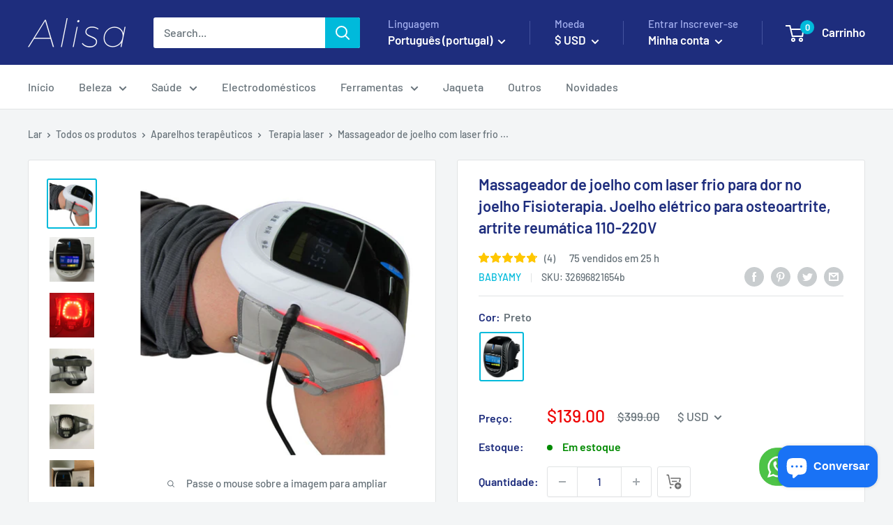

--- FILE ---
content_type: text/html; charset=utf-8
request_url: https://alisa.shop/pt/products/cold-laser-knee-massager-knee-pain-physical-therapy-electric-knee-care-for-osteoarthritis-rheumatic-arthritis-110-220v-us-eu
body_size: 102436
content:
<!doctype html>

<html class="no-js" lang="pt-PT" dir="ltr">
  <head><!--Content in content_for_header -->
<!--LayoutHub-Embed--><link rel="stylesheet" type="text/css" href="data:text/css;base64," media="all"><!--/LayoutHub-Embed--><meta charset="utf-8">
    <meta name="viewport" content="width=device-width, initial-scale=1.0, height=device-height, minimum-scale=1.0, maximum-scale=1.0">
    <meta name="theme-color" content="#00badb">
    
    <meta name="naver-site-verification" content="c6d2aaaa46170570358fab35a612d1e1a4608cb5" />
    <meta name="webmoney" content="DA711327-BE26-4120-B179-44A9C08E2D0C"/><title>Massageador de joelho a laser frio para dor no joelho Fisioterapia
</title><meta name="description" content="O massageador a laser para cuidados com os joelhos é um dispositivo de terapia avançado que é combinado com tecnologia de vibração tridimensional e tecnologia de luz laser. Proporciona massagem tridimensional, bem como luz laser direta no joelho e na cavidade articular para melhorar a microcirculação e o metabolismo na área relacionada, aumentar...."><link rel="canonical" href="https://alisa.shop/pt/products/cold-laser-knee-massager-knee-pain-physical-therapy-electric-knee-care-for-osteoarthritis-rheumatic-arthritis-110-220v-us-eu"><link rel="shortcut icon" href="//alisa.shop/cdn/shop/files/resizeApi_2_1_96x96.png?v=1614310028" type="image/png"><link rel="preload" as="style" href="//alisa.shop/cdn/shop/t/61/assets/theme.css?v=40680631792834982891749691861">
    <link rel="stylesheet" href="//alisa.shop/cdn/shop/t/61/assets/theme.css?v=40680631792834982891749691861" media="print" onload="this.media='all'">
    <noscript><link rel="stylesheet" href="//alisa.shop/cdn/shop/t/61/assets/theme.css?v=40680631792834982891749691861"></noscript>
    <link rel="preload" as="script" href="//alisa.shop/cdn/shop/t/61/assets/theme.js?v=104804829255233329511749691861">
    <link rel="preconnect" href="https://cdn.shopify.com">
    <link rel="preconnect" href="https://fonts.shopifycdn.com">
    <link rel="dns-prefetch" href="https://productreviews.shopifycdn.com">
    <link rel="dns-prefetch" href="https://ajax.googleapis.com">
    <link rel="dns-prefetch" href="https://maps.googleapis.com">
    <link rel="dns-prefetch" href="https://maps.gstatic.com">

    





















<meta property="og:type" content="product">
  <meta property="og:title" content="Massageador de joelho com laser frio para dor no joelho Fisioterapia. Joelho elétrico para osteoartrite, artrite reumática 110-220V"><meta property="og:image" content="http://alisa.shop/cdn/shop/products/b23b0eeb24f0859ce8f317375ae7e5fa.jpg?v=1550753532">
    <meta property="og:image:secure_url" content="https://alisa.shop/cdn/shop/products/b23b0eeb24f0859ce8f317375ae7e5fa.jpg?v=1550753532">
    <meta property="og:image:width" content="800">
    <meta property="og:image:height" content="800"><meta property="product:price:amount" content="122">
  <meta property="product:price:currency" content="EUR"><meta property="og:description" content="O massageador a laser para cuidados com os joelhos é um dispositivo de terapia avançado que é combinado com tecnologia de vibração tridimensional e tecnologia de luz laser. Proporciona massagem tridimensional, bem como luz laser direta no joelho e na cavidade articular para melhorar a microcirculação e o metabolismo na área relacionada, aumentar...."><meta property="og:url" content="https://alisa.shop/pt/products/cold-laser-knee-massager-knee-pain-physical-therapy-electric-knee-care-for-osteoarthritis-rheumatic-arthritis-110-220v-us-eu">
<meta property="og:site_name" content="ALISA"><meta name="twitter:card" content="summary"><meta name="twitter:title" content="Massageador de joelho com laser frio para dor no joelho Fisioterapia. Joelho elétrico para osteoartrite, artrite reumática 110-220V">
  <meta name="twitter:description" content="Jogar   Descrição do produto O Knee Care LaserMassager é um dispositivo de terapia avançado que é combinado com tecnologia de vibração tridimensional e tecnologia de luz laser. Ele oferece massagem tridimensional, bem como luz laser direta no joelho e na cavidade articular para melhorar a microcirculação e o metabolismo na área relacionada, aumentar o suprimento de sangue mais rico para os tecidos. Além disso, aumenta a resistência à tração do reparo do tecido, resolve a inflamação, reduz o edema e a rigidez nas articulações e alivia a dor. Especificações: 1. Número do modelo: RG-XGBII 2. Mídia: Semicondutor e diodo de emissão de luz 3. Luz laser: 650 nm (6 peças) 4. Luz LED: 630 nm (12 peças) 5. Temperatura ambiental: 5c- 40c 6. Umidade relativa: 80% 7. Fonte de alimentação: DC 6,0 V, 2 A (adaptador de energia) 8.">
  <meta name="twitter:image" content="https://alisa.shop/cdn/shop/products/b23b0eeb24f0859ce8f317375ae7e5fa_600x600_crop_center.jpg?v=1550753532">
    <link rel="preload" href="//alisa.shop/cdn/fonts/barlow/barlow_n6.329f582a81f63f125e63c20a5a80ae9477df68e1.woff2" as="font" type="font/woff2" crossorigin><link rel="preload" href="//alisa.shop/cdn/fonts/barlow/barlow_n5.a193a1990790eba0cc5cca569d23799830e90f07.woff2" as="font" type="font/woff2" crossorigin><style>
  @font-face {
  font-family: Barlow;
  font-weight: 600;
  font-style: normal;
  font-display: swap;
  src: url("//alisa.shop/cdn/fonts/barlow/barlow_n6.329f582a81f63f125e63c20a5a80ae9477df68e1.woff2") format("woff2"),
       url("//alisa.shop/cdn/fonts/barlow/barlow_n6.0163402e36247bcb8b02716880d0b39568412e9e.woff") format("woff");
}

  @font-face {
  font-family: Barlow;
  font-weight: 500;
  font-style: normal;
  font-display: swap;
  src: url("//alisa.shop/cdn/fonts/barlow/barlow_n5.a193a1990790eba0cc5cca569d23799830e90f07.woff2") format("woff2"),
       url("//alisa.shop/cdn/fonts/barlow/barlow_n5.ae31c82169b1dc0715609b8cc6a610b917808358.woff") format("woff");
}

@font-face {
  font-family: Barlow;
  font-weight: 600;
  font-style: normal;
  font-display: swap;
  src: url("//alisa.shop/cdn/fonts/barlow/barlow_n6.329f582a81f63f125e63c20a5a80ae9477df68e1.woff2") format("woff2"),
       url("//alisa.shop/cdn/fonts/barlow/barlow_n6.0163402e36247bcb8b02716880d0b39568412e9e.woff") format("woff");
}

@font-face {
  font-family: Barlow;
  font-weight: 600;
  font-style: italic;
  font-display: swap;
  src: url("//alisa.shop/cdn/fonts/barlow/barlow_i6.5a22bd20fb27bad4d7674cc6e666fb9c77d813bb.woff2") format("woff2"),
       url("//alisa.shop/cdn/fonts/barlow/barlow_i6.1c8787fcb59f3add01a87f21b38c7ef797e3b3a1.woff") format("woff");
}


  @font-face {
  font-family: Barlow;
  font-weight: 700;
  font-style: normal;
  font-display: swap;
  src: url("//alisa.shop/cdn/fonts/barlow/barlow_n7.691d1d11f150e857dcbc1c10ef03d825bc378d81.woff2") format("woff2"),
       url("//alisa.shop/cdn/fonts/barlow/barlow_n7.4fdbb1cb7da0e2c2f88492243ffa2b4f91924840.woff") format("woff");
}

  @font-face {
  font-family: Barlow;
  font-weight: 500;
  font-style: italic;
  font-display: swap;
  src: url("//alisa.shop/cdn/fonts/barlow/barlow_i5.714d58286997b65cd479af615cfa9bb0a117a573.woff2") format("woff2"),
       url("//alisa.shop/cdn/fonts/barlow/barlow_i5.0120f77e6447d3b5df4bbec8ad8c2d029d87fb21.woff") format("woff");
}

  @font-face {
  font-family: Barlow;
  font-weight: 700;
  font-style: italic;
  font-display: swap;
  src: url("//alisa.shop/cdn/fonts/barlow/barlow_i7.50e19d6cc2ba5146fa437a5a7443c76d5d730103.woff2") format("woff2"),
       url("//alisa.shop/cdn/fonts/barlow/barlow_i7.47e9f98f1b094d912e6fd631cc3fe93d9f40964f.woff") format("woff");
}


  :root {
    --default-text-font-size : 15px;
    --base-text-font-size    : 16px;
    --heading-font-family    : Barlow, sans-serif;
    --heading-font-weight    : 600;
    --heading-font-style     : normal;
    --text-font-family       : Barlow, sans-serif;
    --text-font-weight       : 500;
    --text-font-style        : normal;
    --text-font-bolder-weight: 600;
    --text-link-decoration   : underline;

    --text-color               : #677279;
    --text-color-rgb           : 103, 114, 121;
    --heading-color            : #1e2d7d;
    --border-color             : #e1e3e4;
    --border-color-rgb         : 225, 227, 228;
    --form-border-color        : #d4d6d8;
    --accent-color             : #00badb;
    --accent-color-rgb         : 0, 186, 219;
    --link-color               : #00badb;
    --link-color-hover         : #00798e;
    --background               : #f3f5f6;
    --secondary-background     : #ffffff;
    --secondary-background-rgb : 255, 255, 255;
    --accent-background        : rgba(0, 186, 219, 0.08);

    --input-background: #ffffff;

    --error-color       : #ff0000;
    --error-background  : rgba(255, 0, 0, 0.07);
    --success-color     : #00aa00;
    --success-background: rgba(0, 170, 0, 0.11);

    --primary-button-background      : #00badb;
    --primary-button-background-rgb  : 0, 186, 219;
    --primary-button-text-color      : #ffffff;
    --secondary-button-background    : #1e2d7d;
    --secondary-button-background-rgb: 30, 45, 125;
    --secondary-button-text-color    : #ffffff;

    --header-background      : #1e2d7d;
    --header-text-color      : #ffffff;
    --header-light-text-color: #a3afef;
    --header-border-color    : rgba(163, 175, 239, 0.3);
    --header-accent-color    : #00badb;

    --footer-background-color:    #f3f5f6;
    --footer-heading-text-color:  #1e2d7d;
    --footer-body-text-color:     #677279;
    --footer-body-text-color-rgb: 103, 114, 121;
    --footer-accent-color:        #00badb;
    --footer-accent-color-rgb:    0, 186, 219;
    --footer-border:              1px solid var(--border-color);
    
    --flickity-arrow-color: #abb1b4;--product-on-sale-accent           : #ee0000;
    --product-on-sale-accent-rgb       : 238, 0, 0;
    --product-on-sale-color            : #ffffff;
    --product-in-stock-color           : #008a00;
    --product-low-stock-color          : #ee0000;
    --product-sold-out-color           : #8a9297;
    --product-custom-label-1-background: #008a00;
    --product-custom-label-1-color     : #ffffff;
    --product-custom-label-2-background: #00a500;
    --product-custom-label-2-color     : #ffffff;
    --product-review-star-color        : #ffbd00;

    --mobile-container-gutter : 20px;
    --desktop-container-gutter: 40px;

    /* Shopify related variables */
    --payment-terms-background-color: #f3f5f6;
  }
</style>

<script>
  // IE11 does not have support for CSS variables, so we have to polyfill them
  if (!(((window || {}).CSS || {}).supports && window.CSS.supports('(--a: 0)'))) {
    const script = document.createElement('script');
    script.type = 'text/javascript';
    script.src = 'https://cdn.jsdelivr.net/npm/css-vars-ponyfill@2';
    script.onload = function() {
      cssVars({});
    };

    document.getElementsByTagName('head')[0].appendChild(script);
  }
</script>


    <script>window.performance && window.performance.mark && window.performance.mark('shopify.content_for_header.start');</script><meta id="shopify-digital-wallet" name="shopify-digital-wallet" content="/7338131519/digital_wallets/dialog">
<meta name="shopify-checkout-api-token" content="8b3dbd037daa12cd55c4581957b70790">
<meta id="in-context-paypal-metadata" data-shop-id="7338131519" data-venmo-supported="false" data-environment="production" data-locale="en_US" data-paypal-v4="true" data-currency="USD">
<link rel="alternate" hreflang="x-default" href="https://alisa.shop/products/cold-laser-knee-massager-knee-pain-physical-therapy-electric-knee-care-for-osteoarthritis-rheumatic-arthritis-110-220v-us-eu">
<link rel="alternate" hreflang="en" href="https://alisa.shop/products/cold-laser-knee-massager-knee-pain-physical-therapy-electric-knee-care-for-osteoarthritis-rheumatic-arthritis-110-220v-us-eu">
<link rel="alternate" hreflang="uk" href="https://alisa.shop/uk/products/cold-laser-knee-massager-knee-pain-physical-therapy-electric-knee-care-for-osteoarthritis-rheumatic-arthritis-110-220v-us-eu">
<link rel="alternate" hreflang="tr" href="https://alisa.shop/tr/products/cold-laser-knee-massager-knee-pain-physical-therapy-electric-knee-care-for-osteoarthritis-rheumatic-arthritis-110-220v-us-eu">
<link rel="alternate" hreflang="es" href="https://alisa.shop/es/products/cold-laser-knee-massager-knee-pain-physical-therapy-electric-knee-care-for-osteoarthritis-rheumatic-arthritis-110-220v-us-eu">
<link rel="alternate" hreflang="fr" href="https://alisa.shop/fr/products/cold-laser-knee-massager-knee-pain-physical-therapy-electric-knee-care-for-osteoarthritis-rheumatic-arthritis-110-220v-us-eu">
<link rel="alternate" hreflang="ru" href="https://alisa.shop/ru/products/cold-laser-knee-massager-knee-pain-physical-therapy-electric-knee-care-for-osteoarthritis-rheumatic-arthritis-110-220v-us-eu">
<link rel="alternate" hreflang="ar" href="https://alisa.shop/ar/products/cold-laser-knee-massager-knee-pain-physical-therapy-electric-knee-care-for-osteoarthritis-rheumatic-arthritis-110-220v-us-eu">
<link rel="alternate" hreflang="pt" href="https://alisa.shop/pt/products/cold-laser-knee-massager-knee-pain-physical-therapy-electric-knee-care-for-osteoarthritis-rheumatic-arthritis-110-220v-us-eu">
<link rel="alternate" hreflang="de" href="https://alisa.shop/de/products/cold-laser-knee-massager-knee-pain-physical-therapy-electric-knee-care-for-osteoarthritis-rheumatic-arthritis-110-220v-us-eu">
<link rel="alternate" hreflang="he" href="https://alisa.shop/he/products/cold-laser-knee-massager-knee-pain-physical-therapy-electric-knee-care-for-osteoarthritis-rheumatic-arthritis-110-220v-us-eu">
<link rel="alternate" hreflang="hu" href="https://alisa.shop/hu/products/cold-laser-knee-massager-knee-pain-physical-therapy-electric-knee-care-for-osteoarthritis-rheumatic-arthritis-110-220v-us-eu">
<link rel="alternate" hreflang="it" href="https://alisa.shop/it/products/cold-laser-knee-massager-knee-pain-physical-therapy-electric-knee-care-for-osteoarthritis-rheumatic-arthritis-110-220v-us-eu">
<link rel="alternate" hreflang="ja" href="https://alisa.shop/ja/products/cold-laser-knee-massager-knee-pain-physical-therapy-electric-knee-care-for-osteoarthritis-rheumatic-arthritis-110-220v-us-eu">
<link rel="alternate" hreflang="ko" href="https://alisa.shop/ko/products/cold-laser-knee-massager-knee-pain-physical-therapy-electric-knee-care-for-osteoarthritis-rheumatic-arthritis-110-220v-us-eu">
<link rel="alternate" hreflang="ms" href="https://alisa.shop/ms/products/cold-laser-knee-massager-knee-pain-physical-therapy-electric-knee-care-for-osteoarthritis-rheumatic-arthritis-110-220v-us-eu">
<link rel="alternate" hreflang="nl" href="https://alisa.shop/nl/products/cold-laser-knee-massager-knee-pain-physical-therapy-electric-knee-care-for-osteoarthritis-rheumatic-arthritis-110-220v-us-eu">
<link rel="alternate" hreflang="pl" href="https://alisa.shop/pl/products/cold-laser-knee-massager-knee-pain-physical-therapy-electric-knee-care-for-osteoarthritis-rheumatic-arthritis-110-220v-us-eu">
<link rel="alternate" hreflang="id" href="https://alisa.shop/id/products/cold-laser-knee-massager-knee-pain-physical-therapy-electric-knee-care-for-osteoarthritis-rheumatic-arthritis-110-220v-us-eu">
<link rel="alternate" hreflang="mt" href="https://alisa.shop/mt/products/cold-laser-knee-massager-knee-pain-physical-therapy-electric-knee-care-for-osteoarthritis-rheumatic-arthritis-110-220v-us-eu">
<link rel="alternate" hreflang="sv" href="https://alisa.shop/sv/products/cold-laser-knee-massager-knee-pain-physical-therapy-electric-knee-care-for-osteoarthritis-rheumatic-arthritis-110-220v-us-eu">
<link rel="alternate" hreflang="pt-PT" href="https://alisa.shop/pt-pt/products/cold-laser-knee-massager-knee-pain-physical-therapy-electric-knee-care-for-osteoarthritis-rheumatic-arthritis-110-220v-us-eu">
<link rel="alternate" hreflang="en-CA" href="https://alisa.shop/en-ca/products/cold-laser-knee-massager-knee-pain-physical-therapy-electric-knee-care-for-osteoarthritis-rheumatic-arthritis-110-220v-us-eu">
<link rel="alternate" type="application/json+oembed" href="https://alisa.shop/pt/products/cold-laser-knee-massager-knee-pain-physical-therapy-electric-knee-care-for-osteoarthritis-rheumatic-arthritis-110-220v-us-eu.oembed">
<script async="async" src="/checkouts/internal/preloads.js?locale=pt-US"></script>
<script id="shopify-features" type="application/json">{"accessToken":"8b3dbd037daa12cd55c4581957b70790","betas":["rich-media-storefront-analytics"],"domain":"alisa.shop","predictiveSearch":true,"shopId":7338131519,"locale":"pt-pt"}</script>
<script>var Shopify = Shopify || {};
Shopify.shop = "babyamy.myshopify.com";
Shopify.locale = "pt-PT";
Shopify.currency = {"active":"USD","rate":"1.0"};
Shopify.country = "US";
Shopify.theme = {"name":"Blue Shopping Mall","id":149739831527,"schema_name":"Blue Shopping Mall","schema_version":"2.7.2","theme_store_id":null,"role":"main"};
Shopify.theme.handle = "null";
Shopify.theme.style = {"id":null,"handle":null};
Shopify.cdnHost = "alisa.shop/cdn";
Shopify.routes = Shopify.routes || {};
Shopify.routes.root = "/pt/";</script>
<script type="module">!function(o){(o.Shopify=o.Shopify||{}).modules=!0}(window);</script>
<script>!function(o){function n(){var o=[];function n(){o.push(Array.prototype.slice.apply(arguments))}return n.q=o,n}var t=o.Shopify=o.Shopify||{};t.loadFeatures=n(),t.autoloadFeatures=n()}(window);</script>
<script id="shop-js-analytics" type="application/json">{"pageType":"product"}</script>
<script defer="defer" async type="module" src="//alisa.shop/cdn/shopifycloud/shop-js/modules/v2/client.init-shop-cart-sync_CysSvCNW.pt-PT.esm.js"></script>
<script defer="defer" async type="module" src="//alisa.shop/cdn/shopifycloud/shop-js/modules/v2/chunk.common_CMEBFfD0.esm.js"></script>
<script type="module">
  await import("//alisa.shop/cdn/shopifycloud/shop-js/modules/v2/client.init-shop-cart-sync_CysSvCNW.pt-PT.esm.js");
await import("//alisa.shop/cdn/shopifycloud/shop-js/modules/v2/chunk.common_CMEBFfD0.esm.js");

  window.Shopify.SignInWithShop?.initShopCartSync?.({"fedCMEnabled":true,"windoidEnabled":true});

</script>
<script>(function() {
  var isLoaded = false;
  function asyncLoad() {
    if (isLoaded) return;
    isLoaded = true;
    var urls = ["https:\/\/d1bu6z2uxfnay3.cloudfront.net\/storage\/scripts\/babyamy.myshopify.com.20231212123958.scripttag.js?shop=babyamy.myshopify.com"];
    for (var i = 0; i < urls.length; i++) {
      var s = document.createElement('script');
      s.type = 'text/javascript';
      s.async = true;
      s.src = urls[i];
      var x = document.getElementsByTagName('script')[0];
      x.parentNode.insertBefore(s, x);
    }
  };
  if(window.attachEvent) {
    window.attachEvent('onload', asyncLoad);
  } else {
    window.addEventListener('load', asyncLoad, false);
  }
})();</script>
<script id="__st">var __st={"a":7338131519,"offset":28800,"reqid":"a97ee988-5326-4461-861e-741026fa96d3-1768545916","pageurl":"alisa.shop\/pt\/products\/cold-laser-knee-massager-knee-pain-physical-therapy-electric-knee-care-for-osteoarthritis-rheumatic-arthritis-110-220v-us-eu","u":"cc447a846ec7","p":"product","rtyp":"product","rid":1669184421951};</script>
<script>window.ShopifyPaypalV4VisibilityTracking = true;</script>
<script id="form-persister">!function(){'use strict';const t='contact',e='new_comment',n=[[t,t],['blogs',e],['comments',e],[t,'customer']],o='password',r='form_key',c=['recaptcha-v3-token','g-recaptcha-response','h-captcha-response',o],s=()=>{try{return window.sessionStorage}catch{return}},i='__shopify_v',u=t=>t.elements[r],a=function(){const t=[...n].map((([t,e])=>`form[action*='/${t}']:not([data-nocaptcha='true']) input[name='form_type'][value='${e}']`)).join(',');var e;return e=t,()=>e?[...document.querySelectorAll(e)].map((t=>t.form)):[]}();function m(t){const e=u(t);a().includes(t)&&(!e||!e.value)&&function(t){try{if(!s())return;!function(t){const e=s();if(!e)return;const n=u(t);if(!n)return;const o=n.value;o&&e.removeItem(o)}(t);const e=Array.from(Array(32),(()=>Math.random().toString(36)[2])).join('');!function(t,e){u(t)||t.append(Object.assign(document.createElement('input'),{type:'hidden',name:r})),t.elements[r].value=e}(t,e),function(t,e){const n=s();if(!n)return;const r=[...t.querySelectorAll(`input[type='${o}']`)].map((({name:t})=>t)),u=[...c,...r],a={};for(const[o,c]of new FormData(t).entries())u.includes(o)||(a[o]=c);n.setItem(e,JSON.stringify({[i]:1,action:t.action,data:a}))}(t,e)}catch(e){console.error('failed to persist form',e)}}(t)}const f=t=>{if('true'===t.dataset.persistBound)return;const e=function(t,e){const n=function(t){return'function'==typeof t.submit?t.submit:HTMLFormElement.prototype.submit}(t).bind(t);return function(){let t;return()=>{t||(t=!0,(()=>{try{e(),n()}catch(t){(t=>{console.error('form submit failed',t)})(t)}})(),setTimeout((()=>t=!1),250))}}()}(t,(()=>{m(t)}));!function(t,e){if('function'==typeof t.submit&&'function'==typeof e)try{t.submit=e}catch{}}(t,e),t.addEventListener('submit',(t=>{t.preventDefault(),e()})),t.dataset.persistBound='true'};!function(){function t(t){const e=(t=>{const e=t.target;return e instanceof HTMLFormElement?e:e&&e.form})(t);e&&m(e)}document.addEventListener('submit',t),document.addEventListener('DOMContentLoaded',(()=>{const e=a();for(const t of e)f(t);var n;n=document.body,new window.MutationObserver((t=>{for(const e of t)if('childList'===e.type&&e.addedNodes.length)for(const t of e.addedNodes)1===t.nodeType&&'FORM'===t.tagName&&a().includes(t)&&f(t)})).observe(n,{childList:!0,subtree:!0,attributes:!1}),document.removeEventListener('submit',t)}))}()}();</script>
<script integrity="sha256-4kQ18oKyAcykRKYeNunJcIwy7WH5gtpwJnB7kiuLZ1E=" data-source-attribution="shopify.loadfeatures" defer="defer" src="//alisa.shop/cdn/shopifycloud/storefront/assets/storefront/load_feature-a0a9edcb.js" crossorigin="anonymous"></script>
<script data-source-attribution="shopify.dynamic_checkout.dynamic.init">var Shopify=Shopify||{};Shopify.PaymentButton=Shopify.PaymentButton||{isStorefrontPortableWallets:!0,init:function(){window.Shopify.PaymentButton.init=function(){};var t=document.createElement("script");t.src="https://alisa.shop/cdn/shopifycloud/portable-wallets/latest/portable-wallets.pt-pt.js",t.type="module",document.head.appendChild(t)}};
</script>
<script data-source-attribution="shopify.dynamic_checkout.buyer_consent">
  function portableWalletsHideBuyerConsent(e){var t=document.getElementById("shopify-buyer-consent"),n=document.getElementById("shopify-subscription-policy-button");t&&n&&(t.classList.add("hidden"),t.setAttribute("aria-hidden","true"),n.removeEventListener("click",e))}function portableWalletsShowBuyerConsent(e){var t=document.getElementById("shopify-buyer-consent"),n=document.getElementById("shopify-subscription-policy-button");t&&n&&(t.classList.remove("hidden"),t.removeAttribute("aria-hidden"),n.addEventListener("click",e))}window.Shopify?.PaymentButton&&(window.Shopify.PaymentButton.hideBuyerConsent=portableWalletsHideBuyerConsent,window.Shopify.PaymentButton.showBuyerConsent=portableWalletsShowBuyerConsent);
</script>
<script data-source-attribution="shopify.dynamic_checkout.cart.bootstrap">document.addEventListener("DOMContentLoaded",(function(){function t(){return document.querySelector("shopify-accelerated-checkout-cart, shopify-accelerated-checkout")}if(t())Shopify.PaymentButton.init();else{new MutationObserver((function(e,n){t()&&(Shopify.PaymentButton.init(),n.disconnect())})).observe(document.body,{childList:!0,subtree:!0})}}));
</script>
<link id="shopify-accelerated-checkout-styles" rel="stylesheet" media="screen" href="https://alisa.shop/cdn/shopifycloud/portable-wallets/latest/accelerated-checkout-backwards-compat.css" crossorigin="anonymous">
<style id="shopify-accelerated-checkout-cart">
        #shopify-buyer-consent {
  margin-top: 1em;
  display: inline-block;
  width: 100%;
}

#shopify-buyer-consent.hidden {
  display: none;
}

#shopify-subscription-policy-button {
  background: none;
  border: none;
  padding: 0;
  text-decoration: underline;
  font-size: inherit;
  cursor: pointer;
}

#shopify-subscription-policy-button::before {
  box-shadow: none;
}

      </style>

<script>window.performance && window.performance.mark && window.performance.mark('shopify.content_for_header.end');</script>
    

       <!-- 显示引用lite youtube js-->
<link rel="stylesheet" href="//alisa.shop/cdn/shop/t/61/assets/lite-yt-embed.css?v=118210445208231151241749691861" media="print" onload="this.media='all'">

<script src="//alisa.shop/cdn/shop/t/61/assets/lite-yt-embed.js?v=103861642443636175211749691861" defer></script>
              <!-- 货币选择框 -->
<script src="//alisa.shop/cdn/shop/t/61/assets/currency-switcher.js?v=147142803782826265191749691861" defer></script>
          <!-- 货币选择框 -->
<script src="//alisa.shop/cdn/shop/t/61/assets/jquery-3.6.0.min.js?v=8324501383853434791749691861" defer></script>





    






















  <script type="application/ld+json">
  {
    "@context": "https://schema.org",
    "@type": "Product",
    "productID": 1669184421951,
    "offers": [{
          "@type": "Offer",
          "name": "Preto",
          "availability":"https://schema.org/InStock",
          "price": 123.01,
          "priceCurrency": "EUR",
          "priceValidUntil": "2026-01-26","sku": "32696821654b",
          "url": "/pt/products/cold-laser-knee-massager-knee-pain-physical-therapy-electric-knee-care-for-osteoarthritis-rheumatic-arthritis-110-220v-us-eu?variant=50982382207207",
          "hasMerchantReturnPolicy": {
          "@type": "MerchantReturnPolicy",
          "returnPolicyCategory": "https://schema.org/MerchantReturnFiniteReturnWindow",
          "merchantReturnDays": "15",
          "returnMethod": "https://schema.org/ReturnByMail",
          "inStoreReturnsOffered": false
          },
          "shippingDetails": {
            "@type": "OfferShippingDetails",
            "deliveryTime": {
              "@type": "ShippingDeliveryTime",
              "businessDays": {
                "@type": "OpeningHoursSpecification",
                "dayOfWeek": [
                  "https://schema.org/Monday",
                  "https://schema.org/Tuesday",
                  "https://schema.org/Wednesday",
                  "https://schema.org/Thursday",
                  "https://schema.org/Friday"
                ]
              },
              "transitTime": {
                "@type": "QuantitativeValue",
                "minValue": 5,
                "maxValue": 15,
                "unitCode": "d"
              },
            "handlingTime": {
            "@type": "QuantitativeValue",
            "minValue": 1,
            "maxValue": 4,
            "unitCode": "d"
          }
            }
          }
        }
],"aggregateRating": {
            "@type": "AggregateRating",
             "ratingValue": "4.8",
             "ratingCount": "4"
             },"brand": {
      "@type": "Brand",
      "name": "BABYAMY"
    },
    "name": "Massageador de joelho com laser frio para dor no joelho Fisioterapia. Joelho elétrico para osteoartrite, artrite reumática 110-220V",
    "description": "\nJogar   \n Descrição do produto \n O Knee Care LaserMassager é um dispositivo de terapia avançado que é combinado com tecnologia de vibração tridimensional e tecnologia de luz laser. Ele oferece massagem tridimensional, bem como luz laser direta no joelho e na cavidade articular para melhorar a microcirculação e o metabolismo na área relacionada, aumentar o suprimento de sangue mais rico para os tecidos. Além disso, aumenta a resistência à tração do reparo do tecido, resolve a inflamação, reduz o edema e a rigidez nas articulações e alivia a dor. Especificações: \n 1. Número do modelo: RG-XGBII \n 2. Mídia: Semicondutor e diodo de emissão de luz \n 3. Luz laser: 650 nm (6 peças) \n 4. Luz LED: 630 nm (12 peças) \n 5. Temperatura ambiental: 5c- 40c \n 6. Umidade relativa: 80% \n 7. Fonte de alimentação: DC 6,0 V, 2 A (adaptador de energia) \n 8. Tamanho dos produtos: 18 * 12,3 * 9 (cm) \n 9. Tamanho do pacote: 19,5 * 12,8 * 9,8 (cm) \n 10. Peso: 750g Lista de embalagem: \n 1 X massageador de joelho a laser \n 1 X adaptador de energia (Enviaremos o plugue de energia e a voltagem correspondentes de acordo com seu país.) \n 1 X Manual do usuário em inglês \n 1 X Manual do usuário em espanhol \n 1 X Manual do usuário em russo 1 X Manual do usuário \n em alemão \n 1 X Manual do usuário em italiano \n 1 X Manual do usuário em árabe Característica: \n 1. Aumenta a circulação sanguínea local do joelho. \n 2. Melhore a flexibilidade e o conforto das articulações. \n 3. Fisioterapia para vários tipos de artrite do joelho. \n Aplicação (Tem três efeitos: Melhora a microcirculação sanguínea, alívio da dor e diminui a inflamação): \n 1. Fratura da patela, lesão ligamentar, danos à articulação do joelho e à cartilagem, lesão esportiva crônica. \n 2. Doenças infecciosas, como osteoartrite purulenta, tuberculose da articulação do joelho, inflamação. \n 3. Doenças não infecciosas do joelho: artrite reumática, osteoartrite. Instruções de diferentes modos: \n Modo 1-Modo 3: Adequado para doenças infecciosas e doenças não infecciosas do joelho. \n Você pode selecionar do modo 1 ao modo 4 com base em suas próprias condições de saúde \n Modo 4: Danos ou lesões no joelho (você não pode escolher o modo de vibração, especialmente para pacientes com danos ou lesões graves no joelho) Especialmente notas para usuários antigos: \n 1. É melhor beber um copo de água antes de usá-lo, 200-300ml.\n 2. 1-2 vezes por dia, cada vez 5-10 minutos. \n 3. Terá melhor efeito quando os usuários estiverem relaxando, deitados na cama com os joelhos dobrados. \n 4. É melhor parar de usá-lo por 1-2 dias após 1 semana de uso. Veja o mainframe deste dispositivo da seguinte forma: \n 1. Iniciar: para iniciar o sistema e alternar para o modo \"pronto\". \n 2. Intensidade: para ajustar a intensidade de irradiação do laser e do LED. \n 3. Tempo: para ajustar o tempo de trabalho. \n 4. Parar: para encerrar a saída de luz e ir para o modo de espera. \n 5. Desligar: para desligar o aparelho imediatamente. \n 6. Slot para alça: para fixar a bandagem que prende o dispositivo ao joelho. \n 7. Capa para joelho \/ Capa para patela: usada para guiar luz, massagem, luz e fisioterapia. \n A. Conector de saída: conectado à tomada de energia do massageador Knee Care. \n B. Plugue de alimentação: conectado à fonte de alimentação.\nAplicações\nPessoas aplicáveis: pessoas cuja articulação do joelho é desconfortável\n\npernas velhas e frias\nartrite\njoelho machucado\n\n\n\n\nFuturos de produtos\n\n\n\nTerapia a laser de baixa intensidade\nO laser de baixa intensidade de 650 nm é aplicado para irradiar a articulação do joelho e o tecido mole circundante, melhorar a microcirculação sanguínea de parte do músculo e fortalecer o tecido mole.\n\n\n\nMassagem vibratória\nA massagem vibratória de alta frequência é aplicada, melhora o suprimento sanguíneo da articulação do joelho e do tecido mole circundante, alivia efetivamente a fadiga muscular, a tensão e exercita o corpo.\n\n\n\nMassagem de pulso elétrico\nCom base na teoria da medicina tradicional chinesa, simule as habilidades de massagem da medicina chinesa para acelerar a circulação sanguínea parcial e aliviar efetivamente a dor ácida. Fortaleça o efeito de correção, suporte e proteção da articulação do joelho.\nPrincípio do tratamento\n\n\nTecnologia de vibração 3D e irradiação a laser aplicadas, por meio de massagem dimensional e irradiação direta na articulação do joelho, para melhorar o suprimento de sangue para a articulação do joelho e tecido mole circundante, fortalecer o tecido mole para fixar, dar suporte e proteger a articulação do joelho. \n Atenção1. O usuário deve evitar absolutamente que a luz irradie diretamente a área dos olhos. \n 2. A máquina deve ser colocada fora do alcance de crianças por medo de que o laser machuque seus olhos por operação incorreta. \n 3. Pacientes que usam marcapasso cardíaco não são recomendados a usar este produto porque pode influenciar o funcionamento do marcapasso cardíaco. \n 4. Idosos e pessoas sensíveis devem iniciar a terapia com baixa potência e tempo curto; aumentando a potência da terapia após a adaptação e usando-a uma a duas vezes ao dia, 15 minutos de cada vez. \n 5. Melhore a estrutura da dieta e faça esportes apropriados durante a terapia para fortalecer o metabolismo. \n 6. Não use postos de gasolina ou postos de petróleo próximos. \n 7. Pode causar leve interferência na televisão, rádio, computador, etc. \n 8. Pessoas afetadas por doenças hemorrágicas, câncer e mulheres grávidas são proibidas de usar este produto. \n \n\n\n\n\n\n\n     \n  \n\n\n\n\n\n\n\n\n\n\n\n\n\n\n\n\n \n\n\n\n\n\n   \n  \n \n \n \n\n\n\n\n\n\n\n\nFornecemos Manual do Usuário em Inglês, Manual do Usuário em Espanhol, Manual do Usuário em Russo, Manual do Usuário em Alemão, Manual do Usuário em Italiano, Manual do Usuário em Árabe.\n\n\n\n\n\n\n\n\n",
    "category": "",
    "url": "/pt/products/cold-laser-knee-massager-knee-pain-physical-therapy-electric-knee-care-for-osteoarthritis-rheumatic-arthritis-110-220v-us-eu",
    "sku": "32696821654b",
    "image": {
      "@type": "ImageObject",
      "url": "https://alisa.shop/cdn/shop/products/b23b0eeb24f0859ce8f317375ae7e5fa.jpg?v=1550753532&width=1024",
      "image": "https://alisa.shop/cdn/shop/products/b23b0eeb24f0859ce8f317375ae7e5fa.jpg?v=1550753532&width=1024",
      "name": "",
      "width": "1024",
      "height": "1024"
    }
  }
  </script>



  <script type="application/ld+json">
  {
    "@context": "https://schema.org",
    "@type": "BreadcrumbList",
  "itemListElement": [{
      "@type": "ListItem",
      "position": 1,
      "name": "Lar",
      "item": "https://alisa.shop"
    },{
          "@type": "ListItem",
          "position": 2,
          "name": "Massageador de joelho com laser frio para dor no joelho Fisioterapia. Joelho elétrico para osteoartrite, artrite reumática 110-220V",
          "item": "https://alisa.shop/pt/products/cold-laser-knee-massager-knee-pain-physical-therapy-electric-knee-care-for-osteoarthritis-rheumatic-arthritis-110-220v-us-eu"
        }]
  }
  </script>



    <script>
      // This allows to expose several variables to the global scope, to be used in scripts
      window.theme = {
        pageType: "product",
        cartCount: 0,
        moneyFormat: "\u003cspan class=money\u003e${{amount}}\u003c\/span\u003e",
        moneyWithCurrencyFormat: "\u003cspan class=money\u003e${{amount}} USD\u003c\/span\u003e",
        currencyCodeEnabled: false,
        showDiscount: true,
        discountMode: "saving",
        searchMode: "product",
        searchUnavailableProducts: "last",
        cartType: "drawer"
      };

      window.routes = {
        rootUrl: "\/pt",
        rootUrlWithoutSlash: "\/pt",
        cartUrl: "\/pt\/cart",
        cartAddUrl: "\/pt\/cart\/add",
        cartChangeUrl: "\/pt\/cart\/change",
        searchUrl: "\/pt\/search",
        productRecommendationsUrl: "\/pt\/recommendations\/products"
      };

      window.languages = {
        productRegularPrice: "Regular price",
        productSalePrice: "Sale price",
        collectionOnSaleLabel: "Economize {{savings}}",
        productFormUnavailable: "Indisponível",
        productFormAddToCart: "Adicionar ao carrinho",
        productFormSoldOut: "Vendido",
        productAdded: "O produto foi adicionado ao seu carrinho",
        productAddedShort: "Adicionado!",
        shippingEstimatorNoResults: "Nenhum envio foi encontrado para o seu endereço.",
        shippingEstimatorOneResult: "Existe uma taxa de envio para o seu endereço:",
        shippingEstimatorMultipleResults: "Existem {{count}} taxas de envio para o seu endereço:",
        shippingEstimatorErrors: "Existem alguns erros:"
      };

      window.lazySizesConfig = {
        loadHidden: false,
        hFac: 0.8,
        expFactor: 3,
        customMedia: {
          '--phone': '(max-width: 640px)',
          '--tablet': '(min-width: 641px) and (max-width: 1023px)',
          '--lap': '(min-width: 1024px)'
        }
      };

      document.documentElement.className = document.documentElement.className.replace('no-js', 'js');
    </script><script src="//alisa.shop/cdn/shop/t/61/assets/theme.js?v=104804829255233329511749691861" defer></script>
    <script src="//alisa.shop/cdn/shop/t/61/assets/custom.js?v=110000934947310123331749691861" defer></script><script>
        (function () {
          window.onpageshow = function() {
            // We force re-freshing the cart content onpageshow, as most browsers will serve a cache copy when hitting the
            // back button, which cause staled data
            document.documentElement.dispatchEvent(new CustomEvent('cart:refresh', {
              bubbles: true,
              detail: {scrollToTop: false}
            }));
          };
        })();
      </script>
    
    
    
    
    
	



 



    
<!-- BEGIN app block: shopify://apps/lai-product-reviews/blocks/appBlockEmbed/cad3c6c6-329e-4416-ba74-b79359b5b6e1 -->
<script>
    function getUrlParameterExt(sParam) {
        let sPageURL = window.location.search.substring(1);
        let sURLVariables= sPageURL.split('&');
        let sParameterName;
        let i;
        for (i = 0; i < sURLVariables.length; i++) {
            sParameterName = sURLVariables[i].split('=');

            if (sParameterName[0] === sParam) {
                return sParameterName[1] === undefined ? true : decodeURIComponent(reFixParamUrlFromMailExt(sParameterName[1]));
            }
        }
    };
    function reFixParamUrlFromMailExt(value) {
        return value ? value.replace(/\+/g, ' ') : value;
    };
    var scmCustomDataExt= {};
    if(getUrlParameterExt('lai-test') == '1'){
        scmCustomDataExt= {
            'cdn' : 'https://reviews-importer.test',
            'minJs' : false
        }
        var laiScriptTagGlobal =  {
            "url" : "https://reviews-importer.test/js/frontend/version-14/reviews-scripttag.js?version=4"
        };
    }
</script>
<!-- BEGIN app snippet: lang --><script>
    var scmCustomData = (typeof scmCustomData == "undefined" || scmCustomData == null) ? null : scmCustomData;
    var scmLanguage = (typeof scmLanguage == "undefined" || scmLanguage == null) ? `
  {
    "box_reviews": {
      "title_info": "Avaliações de Clientes",
      "average_info": "de 5",
      "before_number": "Baseado em",
      "after_number": " avaliações",
      "all_reviews": "Todos os comentários",
        "highlight_tab": "Comentários para outros produtos",
      "reviews_tab": "Avaliações"
    },
    "box_write": {
      "title_write": "Escreva uma crítica",
      "before_star": "Sua avaliação",
      "input_name": "Seu nome",
      "input_email": "Seu email",
      "input_text_area": "Digite seu feedback aqui",
      "input_photo": "Adicionar foto",
      "button_write": "Enviar revisão",
      "write_cancel": "Cancelar",
      "message_error_character": "Substitua o caractere &#39;&lt;,&gt;&#39; pelo caractere equivalente",
      "message_error_file_upload": "Carregue um arquivo menor que 4 MB.",
      "message_error_video_upload": "Envie um arquivo de vídeo menor que 50 MB",
      "message_error_type_media_upload": "Não suporta este arquivo.",
      "message_success": "Obrigado!",
      "message_fail": "Enviado sem sucesso!",
       "purchase_to_leave_reviews": "Faça uma compra por este endereço de e-mail para nos deixar comentários.",
      "log_in_to_leave_reviews": "Por favor, faça login em uma conta para nos deixar comentários.",
      "purchase_to_a_specific_product": "Faça uma compra para este produto por este endereço de e-mail para nos deixar comentários."
    },
    "reviews_list": {
      "view_product": "ver produto",
      "read_more": "Consulte Mais informação",
      "helpful": "Translation missing: pt-PT.smart_aliexpress_review.reviews_list.helpful",
      "reply": "respondeu",
      "button_load_more": "Carregue mais",
      "purchased": "Comprado"
    },
    "sort_box" : {
        "reviews": "Classificar comentários",
        "content": "Classificar por conteúdo",
        "pictures": "Classificar por foto",
        "date": "Classificar por data",
        "rating": "Classificar por taxa"
    },
    "empty_page" : {
        "title": "Avaliações de Clientes",
        "des": "Este produto não tem avaliação. Seja o primeiro a avaliar"
    },
    "thank_you" : {
        "title": "Sua avaliação foi enviada!",
        "des": "Esta mensagem será fechada automaticamente em 8 segundos."
    },
    "discount": {
      "title": "Use o seguinte código de desconto para {{discount_value}} na sua próxima compra",
      "des": "Também enviaremos por e-mail",
      "action": "Continuar",
      "badge": "Ganhe desconto de {{discount_value}}",
      "coupon_waiting_message": "Obrigado por avaliar nosso produto. O código de desconto será enviado para o seu e-mail assim que a avaliação for aprovada.",
      "photo": "Envie avaliações de fotos para obter {{discount_value}} de desconto instantaneamente!"
    },
    "qa": {
        "qaAnswerField": "Sua Resposta",
        "qaQuestionField": "Sua pergunta",
        "qaTitle": "Questões",
        "qaFormTitle": "Faça uma pergunta",
        "qaQuestionTitle": "Pergunta:",
        "qaAnswerTitle": "Responder:",
        "qaStoreOwnerBadge": "Dono da loja",
        "qaPastBuyerBadge": "Cliente anterior",
        "qaSuccessMessage": "Obrigado!",
        "qaFailMessage": "Enviado sem sucesso!",
        "qaAskQuestionBtn": "Faça uma pergunta",
        "qaSubmitQuestionBtn": "Enviar pergunta",
        "qaSubmitAnswerBtn": "Enviar resposta",
        "qaReplyBtn": "Responder",
        "qaLoadMoreAnswerBtn": "Veja mais respostas"
    }
  }` : scmLanguage;
</script><!-- END app snippet -->
<!-- BEGIN app snippet: appBlockEmbedVersion14 --><meta id="scm-reviews-shopSetting" data-shop='{"hasCssCustom":true,"starColor":"#ffbd00","starStyle":"star","textPrimary":"#000000","textSecondary":"#a3a3a3","font":"Nunito Sans","width":"1200px","reviewBg":"#ffffff","sort":"date","jsonLd":false,"itemPerLoad":5,"showVote":false,"voteColor":"#FF9C00","header_headerQuickLayout":"default-2","header_showStatistic":true,"header_avgRatingShape":"square","header_avgRatingColor":"#FF9C00","header_starArrange":"vertical","header_writeReviewBtnShape":"round","header_writeReviewBtnColor":"#FF9C00","header_writeReviewBtnTextColor":"#ffffff","header_submitBtnShape":"round","header_submitBtnColor":"#FF9C00","header_submitBtnTextColor":"#ffffff","header_reviewForm":false,"header_reviewFormat":"toggle","body_customerName":"full","body_customerAvatarShape":"round","body_customerAvatarDisplay":"text","body_verifyBadge":true,"body_verifyBadgeColor":"#FF9C00","body_showFlag":true,"body_flag":"retangle","body_layout":"list","body_bodyQuickLayout":"default-2","body_reviewPhoto":true,"body_date":false,"body_dateFormat":"MM-dd-yyyy","body_contentAlign":"left","body_bgReview":"#ffffff","lazyLoad":true,"isLimitContent":false,"limitContentCharacters":900,"highlightTabEnabled":false,"paginationType":"load-more","show_2_widget":false,"custom":false,"twoColumnsOnMobile":true,"hiddenNoneReviews":false,"useAutoRTL":true,"starRating_color":"#FFC700","starRating_SingularReview":"{{n}} review","starRating_PluralReview":"{{n}} reviews","starRating_EmptyReview":"No review","starRating_showText":false,"starRating_hideIfNoReviews":false,"showHiddenStar":"1","popSetting":{"state":false,"source":[],"clickType":"product","clickValue":"","rating":5,"photo":true,"content":true,"initialDelay":10,"delayBetween":10,"displayTime":5,"maxPopups":5,"repeatAfter":10,"pages":[],"position":"bottom-left","format":"horizontal","backgroundType":"solid","backgroundValue":"#5b69c3","starColor":"#fc9d01","showDate":true,"textFont":"Nunito Sans","textColor":"#ffffff","hideMobile":false},"popEnabled":false,"homepage_type":"default-4","homepage_layout":"grid","homepage_slider":true,"homepage_desktopItems":3,"homepage_smallDesktopItems":3,"homepage_tabletItems":2,"homepage_mobileItems":1,"homepage_autoSlider":false,"homepage_delaySlider":2000,"showSubmitImage":true,"checkSortReview":false,"canUseReviewPerLoad":false,"videosPerReview":false,"videoEnabled":false,"shopPlan":{"grid":true,"testimonial":true,"gallery":true,"cardCarousel":true,"highlight":true,"pop":false},"discountEnabled":false,"discountValue":"15%","loginRequireEnabled":false,"orderRequireEnabled":false,"orderProductRequireEnabled":false,"version":244,"minJs":true,"versionLiquid":"14","hostServer":"https:\/\/store.laireviews.com","hostLoadMore":"https:\/\/store.laireviews.com","host":"https:\/\/d1bu6z2uxfnay3.cloudfront.net","versionUpdate":"20250612015654","last_updated":false,"maxUploadFileSize":2,"showWatermark":false,"widgets":{"grid":{"layout":"default-4","itemPerLoadLayout":10,"source":"homePage"},"cardCarousel":{"layout":"default-4","source":"homePage","delay":2000,"auto_run":false},"testimonial":{"source":"homePage","delay":2000,"auto_run":false},"gallery":{"source":"happyPage"}},"groups":{"homePage":{"default":true,"includePhoto":false,"includeContent":false,"enabled":false},"happyPage":{"default":true,"includePhoto":false,"includeContent":false,"enabled":false},"highlightProductPage":{"default":true,"includePhoto":false,"includeContent":false,"enabled":true}},"customForms":[]}' data-qa-setting='{"qaEnabled":false,"qaIsOnlyShopCanAnswer":false,"qaStoreOwnerName":"Store owner","qaAnswersPerLoad":3,"qaQuestionsPerLoad":3,"qaAnswerCardBgColor":"#f6f6f6","qaPastBuyerBadgeColor":"#333333","qaStoreOwnerBadgeColor":"#8","qaAnswerCardLeftBorderColor":"#e5e5e5","qaAnswerCardLeftBorderWidth":"5px"}'>
<script>
    var dataShop=[];
    
        dataShop[`languages`]= `{"en":{"locale":"en","value":{"smartify_reviews_app_text":{"sort_box":{"date":"Sort by date","content":"Sort by content","reviews":"Sort reviews","pictures":"Sort by photo","rating":"Sort by rate"},"box_write":{"input_name":"Your name","before_star":"Your rating","input_email":"Your email","input_photo":"Add photo","title_write":"Write a review","button_write":"Submit review","message_fail":"Submitted unsuccessfully!","write_cancel":"Cancel","input_text_area":"Enter your feedback here","message_success":"Thank you!","message_error_character":"Please replace the '\u003c,\u003e' character with the equivalent character","message_error_file_upload":"Please upload a file smaller than 4MB.","message_error_video_upload":"Please upload a video file smaller than 50MB","message_error_type_media_upload":"Not support this file.","purchase_to_leave_reviews":"Please make a purchase by this email address to leave us reviews.","log_in_to_leave_reviews":"Please log in and use one email address that made a purchase to this store to leave us a review.","purchase_to_a_specific_product":"Please make a purchase for this product by this email address to leave us reviews."},"thank_you":{"des":"This message will automatically close in 8 seconds.","title":"Your review has been submitted!"},"empty_page":{"des":"This product has no review. Be the first one to review it","title":"Customer reviews"},"box_reviews":{"title_info":"Customer reviews","all_reviews":"All reviews","after_number":"reviews","average_info":"out of 5","before_number":"Based on","highlight_tab":"Reviews for other products","reviews_tab":"Reviews"},"reviews_list":{"reply":"replied","read_more":"Read more","view_product":"See product","button_load_more":"Load more","purchased":"Purchased"},"discount":{"action":"Continue","badge":"Get discount {{discount_value}} off","des":"We'll also send it by email","photo":"Upload photo reviews to get {{discount_value}} off discount instantly!","title":"Use the following discount code for {{discount_value}} off your next purchase","coupon_waiting_message":"Thank you for reviewing our product. The discount code will be sent to your email once the review is approved."},"qa":{"qaAnswerField":"Your answer","qaQuestionField":"Your question","qaTitle":"Questions","qaFormTitle":"Ask a question","qaQuestionTitle":"Question:","qaAnswerTitle":"Answer:","qaStoreOwnerBadge":"Store owner","qaPastBuyerBadge":"Past customer","qaSuccessMessage":"Thank you!","qaFailMessage":"Submitted unsuccessfully!","qaAskQuestionBtn":"Ask a question","qaSubmitQuestionBtn":"Submit question","qaSubmitAnswerBtn":"Submit answer","qaReplyBtn":"Reply","qaLoadMoreAnswerBtn":"See more answers"}}},"active":true}}`;
    
        dataShop[`qaSetting`]= `{"qaEnabled":false,"qaIsOnlyShopCanAnswer":false,"qaStoreOwnerName":"Store owner","qaAnswersPerLoad":3,"qaQuestionsPerLoad":3,"qaAnswerCardBgColor":"#f6f6f6","qaPastBuyerBadgeColor":"#333333","qaStoreOwnerBadgeColor":"#8","qaAnswerCardLeftBorderColor":"#e5e5e5","qaAnswerCardLeftBorderWidth":"5px"}`;
    
        dataShop[`reviews_happyPage`]= `"W3sicmV2aWV3cyI6IiIsImxvYWRNb3JlIjoiIn1d"`;
    
        dataShop[`reviews_highlightProductPage`]= `"[base64]"`;
    
        dataShop[`reviews_homePage`]= `"W3sicmV2aWV3cyI6IiIsImxvYWRNb3JlIjoiIn1d"`;
    
        dataShop[`shop_info_setting`]= `{"hasCssCustom":true,"starColor":"#ffbd00","starStyle":"star","textPrimary":"#000000","textSecondary":"#a3a3a3","font":"Nunito Sans","width":"1200px","reviewBg":"#ffffff","sort":"date","jsonLd":false,"itemPerLoad":5,"showVote":false,"voteColor":"#FF9C00","header_headerQuickLayout":"default-2","header_showStatistic":true,"header_avgRatingShape":"square","header_avgRatingColor":"#FF9C00","header_starArrange":"vertical","header_writeReviewBtnShape":"round","header_writeReviewBtnColor":"#FF9C00","header_writeReviewBtnTextColor":"#ffffff","header_submitBtnShape":"round","header_submitBtnColor":"#FF9C00","header_submitBtnTextColor":"#ffffff","header_reviewForm":false,"header_reviewFormat":"toggle","body_customerName":"full","body_customerAvatarShape":"round","body_customerAvatarDisplay":"text","body_verifyBadge":true,"body_verifyBadgeColor":"#FF9C00","body_showFlag":true,"body_flag":"retangle","body_layout":"list","body_bodyQuickLayout":"default-2","body_reviewPhoto":true,"body_date":false,"body_dateFormat":"MM-dd-yyyy","body_contentAlign":"left","body_bgReview":"#ffffff","lazyLoad":true,"isLimitContent":false,"limitContentCharacters":900,"highlightTabEnabled":false,"paginationType":"load-more","show_2_widget":false,"custom":false,"twoColumnsOnMobile":true,"hiddenNoneReviews":false,"useAutoRTL":true,"starRating_color":"#FFC700","starRating_SingularReview":"{{n}} review","starRating_PluralReview":"{{n}} reviews","starRating_EmptyReview":"No review","starRating_showText":false,"starRating_hideIfNoReviews":false,"showHiddenStar":"1","popSetting":{"state":false,"source":[],"clickType":"product","clickValue":"","rating":5,"photo":true,"content":true,"initialDelay":10,"delayBetween":10,"displayTime":5,"maxPopups":5,"repeatAfter":10,"pages":[],"position":"bottom-left","format":"horizontal","backgroundType":"solid","backgroundValue":"#5b69c3","starColor":"#fc9d01","showDate":true,"textFont":"Nunito Sans","textColor":"#ffffff","hideMobile":false},"popEnabled":false,"homepage_type":"default-4","homepage_layout":"grid","homepage_slider":true,"homepage_desktopItems":3,"homepage_smallDesktopItems":3,"homepage_tabletItems":2,"homepage_mobileItems":1,"homepage_autoSlider":false,"homepage_delaySlider":2000,"showSubmitImage":true,"checkSortReview":false,"canUseReviewPerLoad":false,"videosPerReview":false,"videoEnabled":false,"shopPlan":{"grid":true,"testimonial":true,"gallery":true,"cardCarousel":true,"highlight":true,"pop":false},"discountEnabled":false,"discountValue":"15%","loginRequireEnabled":false,"orderRequireEnabled":false,"orderProductRequireEnabled":false,"version":244,"minJs":true,"versionLiquid":"14","hostServer":"https:\/\/store.laireviews.com","hostLoadMore":"https:\/\/store.laireviews.com","host":"https:\/\/d1bu6z2uxfnay3.cloudfront.net","versionUpdate":"20250612015654","last_updated":false,"maxUploadFileSize":2,"showWatermark":false,"widgets":{"grid":{"layout":"default-4","itemPerLoadLayout":10,"source":"homePage"},"cardCarousel":{"layout":"default-4","source":"homePage","delay":2000,"auto_run":false},"testimonial":{"source":"homePage","delay":2000,"auto_run":false},"gallery":{"source":"happyPage"}},"groups":{"homePage":{"default":true,"includePhoto":false,"includeContent":false,"enabled":false},"happyPage":{"default":true,"includePhoto":false,"includeContent":false,"enabled":false},"highlightProductPage":{"default":true,"includePhoto":false,"includeContent":false,"enabled":true}},"customForms":[]}`;
    
    dataShop['customer']={
        "email" : "",
        "name"  : "",
        "order" : ""
    };
    dataShop['orders']= {};
    
    
    var scmCustomData = (typeof scmCustomData == "undefined" || scmCustomData == null) ? {} : scmCustomData;
    var dataShopFromLiquidLAI = (typeof dataShopFromLiquidLAI == "undefined" || dataShopFromLiquidLAI == null) ? {} : dataShopFromLiquidLAI;
    dataShopFromLiquidLAI= {
        "infoShop" : `{"hasCssCustom":true,"starColor":"#ffbd00","starStyle":"star","textPrimary":"#000000","textSecondary":"#a3a3a3","font":"Nunito Sans","width":"1200px","reviewBg":"#ffffff","sort":"date","jsonLd":false,"itemPerLoad":5,"showVote":false,"voteColor":"#FF9C00","header_headerQuickLayout":"default-2","header_showStatistic":true,"header_avgRatingShape":"square","header_avgRatingColor":"#FF9C00","header_starArrange":"vertical","header_writeReviewBtnShape":"round","header_writeReviewBtnColor":"#FF9C00","header_writeReviewBtnTextColor":"#ffffff","header_submitBtnShape":"round","header_submitBtnColor":"#FF9C00","header_submitBtnTextColor":"#ffffff","header_reviewForm":false,"header_reviewFormat":"toggle","body_customerName":"full","body_customerAvatarShape":"round","body_customerAvatarDisplay":"text","body_verifyBadge":true,"body_verifyBadgeColor":"#FF9C00","body_showFlag":true,"body_flag":"retangle","body_layout":"list","body_bodyQuickLayout":"default-2","body_reviewPhoto":true,"body_date":false,"body_dateFormat":"MM-dd-yyyy","body_contentAlign":"left","body_bgReview":"#ffffff","lazyLoad":true,"isLimitContent":false,"limitContentCharacters":900,"highlightTabEnabled":false,"paginationType":"load-more","show_2_widget":false,"custom":false,"twoColumnsOnMobile":true,"hiddenNoneReviews":false,"useAutoRTL":true,"starRating_color":"#FFC700","starRating_SingularReview":"{{n}} review","starRating_PluralReview":"{{n}} reviews","starRating_EmptyReview":"No review","starRating_showText":false,"starRating_hideIfNoReviews":false,"showHiddenStar":"1","popSetting":{"state":false,"source":[],"clickType":"product","clickValue":"","rating":5,"photo":true,"content":true,"initialDelay":10,"delayBetween":10,"displayTime":5,"maxPopups":5,"repeatAfter":10,"pages":[],"position":"bottom-left","format":"horizontal","backgroundType":"solid","backgroundValue":"#5b69c3","starColor":"#fc9d01","showDate":true,"textFont":"Nunito Sans","textColor":"#ffffff","hideMobile":false},"popEnabled":false,"homepage_type":"default-4","homepage_layout":"grid","homepage_slider":true,"homepage_desktopItems":3,"homepage_smallDesktopItems":3,"homepage_tabletItems":2,"homepage_mobileItems":1,"homepage_autoSlider":false,"homepage_delaySlider":2000,"showSubmitImage":true,"checkSortReview":false,"canUseReviewPerLoad":false,"videosPerReview":false,"videoEnabled":false,"shopPlan":{"grid":true,"testimonial":true,"gallery":true,"cardCarousel":true,"highlight":true,"pop":false},"discountEnabled":false,"discountValue":"15%","loginRequireEnabled":false,"orderRequireEnabled":false,"orderProductRequireEnabled":false,"version":244,"minJs":true,"versionLiquid":"14","hostServer":"https:\/\/store.laireviews.com","hostLoadMore":"https:\/\/store.laireviews.com","host":"https:\/\/d1bu6z2uxfnay3.cloudfront.net","versionUpdate":"20250612015654","last_updated":false,"maxUploadFileSize":2,"showWatermark":false,"widgets":{"grid":{"layout":"default-4","itemPerLoadLayout":10,"source":"homePage"},"cardCarousel":{"layout":"default-4","source":"homePage","delay":2000,"auto_run":false},"testimonial":{"source":"homePage","delay":2000,"auto_run":false},"gallery":{"source":"happyPage"}},"groups":{"homePage":{"default":true,"includePhoto":false,"includeContent":false,"enabled":false},"happyPage":{"default":true,"includePhoto":false,"includeContent":false,"enabled":false},"highlightProductPage":{"default":true,"includePhoto":false,"includeContent":false,"enabled":true}},"customForms":[]}`,
        "shopDomain" : `alisa.shop`,
        'templateCurrent' : 'product',
        "shopName" : `babyamy`,
        "templatePage" : 'product',
        "productMainId" : '1669184421951',
        "productMainInfo" : {},
        "tabReviews": '[base64]',
        "scmCustomData" : JSON.stringify(scmCustomData),
        "scmAccount" : {
            "email" : "",
            "name"  : "",
            "order" : ""
        },
        'current_language' : {
            'shop_locale' : {
                'locale' : "en"
            }
        },
        'dataShop' : dataShop
    }
    dataShopFromLiquidLAI['languages']= {"en":{"locale":"en","value":{"smartify_reviews_app_text":{"sort_box":{"date":"Sort by date","content":"Sort by content","reviews":"Sort reviews","pictures":"Sort by photo","rating":"Sort by rate"},"box_write":{"input_name":"Your name","before_star":"Your rating","input_email":"Your email","input_photo":"Add photo","title_write":"Write a review","button_write":"Submit review","message_fail":"Submitted unsuccessfully!","write_cancel":"Cancel","input_text_area":"Enter your feedback here","message_success":"Thank you!","message_error_character":"Please replace the '\u003c,\u003e' character with the equivalent character","message_error_file_upload":"Please upload a file smaller than 4MB.","message_error_video_upload":"Please upload a video file smaller than 50MB","message_error_type_media_upload":"Not support this file.","purchase_to_leave_reviews":"Please make a purchase by this email address to leave us reviews.","log_in_to_leave_reviews":"Please log in and use one email address that made a purchase to this store to leave us a review.","purchase_to_a_specific_product":"Please make a purchase for this product by this email address to leave us reviews."},"thank_you":{"des":"This message will automatically close in 8 seconds.","title":"Your review has been submitted!"},"empty_page":{"des":"This product has no review. Be the first one to review it","title":"Customer reviews"},"box_reviews":{"title_info":"Customer reviews","all_reviews":"All reviews","after_number":"reviews","average_info":"out of 5","before_number":"Based on","highlight_tab":"Reviews for other products","reviews_tab":"Reviews"},"reviews_list":{"reply":"replied","read_more":"Read more","view_product":"See product","button_load_more":"Load more","purchased":"Purchased"},"discount":{"action":"Continue","badge":"Get discount {{discount_value}} off","des":"We'll also send it by email","photo":"Upload photo reviews to get {{discount_value}} off discount instantly!","title":"Use the following discount code for {{discount_value}} off your next purchase","coupon_waiting_message":"Thank you for reviewing our product. The discount code will be sent to your email once the review is approved."},"qa":{"qaAnswerField":"Your answer","qaQuestionField":"Your question","qaTitle":"Questions","qaFormTitle":"Ask a question","qaQuestionTitle":"Question:","qaAnswerTitle":"Answer:","qaStoreOwnerBadge":"Store owner","qaPastBuyerBadge":"Past customer","qaSuccessMessage":"Thank you!","qaFailMessage":"Submitted unsuccessfully!","qaAskQuestionBtn":"Ask a question","qaSubmitQuestionBtn":"Submit question","qaSubmitAnswerBtn":"Submit answer","qaReplyBtn":"Reply","qaLoadMoreAnswerBtn":"See more answers"}}},"active":true}};
    dataShopFromLiquidLAI['current_language']= {"shop_locale":{"locale":"pt-PT","enabled":true,"primary":false,"published":true}};
    dataShopFromLiquidLAI.productMainInfo['product']= {"id":1669184421951,"title":"Massageador de joelho com laser frio para dor no joelho Fisioterapia. Joelho elétrico para osteoartrite, artrite reumática 110-220V","handle":"cold-laser-knee-massager-knee-pain-physical-therapy-electric-knee-care-for-osteoarthritis-rheumatic-arthritis-110-220v-us-eu","description":"\n\u003clite-youtube style='background-image: url(\"https:\/\/img.youtube.com\/vi_webp\/Rn2L690B2dY\/hqdefault.webp\");' videoid=\"Rn2L690B2dY\"\u003e\u003cbutton class=\"lty-playbtn\" type=\"button\"\u003e\u003cspan class=\"lyt-visually-hidden\"\u003e\u003cfont style=\"vertical-align: inherit;\"\u003e\u003cfont style=\"vertical-align: inherit;\"\u003eJogar\u003c\/font\u003e\u003c\/font\u003e\u003c\/span\u003e\u003c\/button\u003e\u003c\/lite-youtube\u003e   \n \u003cp\u003e\u003cstrong\u003e\u003cfont style=\"vertical-align: inherit;\"\u003e\u003cfont style=\"vertical-align: inherit;\"\u003eDescrição do produto\u003c\/font\u003e\u003c\/font\u003e\u003c\/strong\u003e\u003cbr\/\u003e\u003cfont style=\"vertical-align: inherit;\"\u003e\u003cfont style=\"vertical-align: inherit;\"\u003e \n O Knee Care LaserMassager é um dispositivo de terapia avançado que é combinado com tecnologia de vibração tridimensional e tecnologia de luz laser. Ele oferece massagem tridimensional, bem como luz laser direta no joelho e na cavidade articular para melhorar a microcirculação e o metabolismo na área relacionada, aumentar o suprimento de sangue mais rico para os tecidos. Além disso, aumenta a resistência à tração do reparo do tecido, resolve a inflamação, reduz o edema e a rigidez nas articulações e alivia a dor. \u003c\/font\u003e\u003c\/font\u003e\u003cbr\/\u003e\u003cbr\/\u003e\u003cstrong\u003e\u003cfont style=\"vertical-align: inherit;\"\u003e\u003cfont style=\"vertical-align: inherit;\"\u003eEspecificações:\u003c\/font\u003e\u003c\/font\u003e\u003c\/strong\u003e\u003cbr\/\u003e\u003cfont style=\"vertical-align: inherit;\"\u003e\u003cfont style=\"vertical-align: inherit;\"\u003e \n 1. Número do modelo: RG-XGBII \u003c\/font\u003e\u003c\/font\u003e\u003cbr\/\u003e\u003cfont style=\"vertical-align: inherit;\"\u003e\u003cfont style=\"vertical-align: inherit;\"\u003e\n 2. Mídia: Semicondutor e diodo de emissão de luz \u003c\/font\u003e\u003c\/font\u003e\u003cbr\/\u003e\u003cfont style=\"vertical-align: inherit;\"\u003e\u003cfont style=\"vertical-align: inherit;\"\u003e\n 3. Luz laser: 650 nm (6 peças) \u003c\/font\u003e\u003c\/font\u003e\u003cbr\/\u003e\u003cfont style=\"vertical-align: inherit;\"\u003e\u003cfont style=\"vertical-align: inherit;\"\u003e\n 4. Luz LED: 630 nm (12 peças) \u003c\/font\u003e\u003c\/font\u003e\u003cbr\/\u003e\u003cfont style=\"vertical-align: inherit;\"\u003e\u003cfont style=\"vertical-align: inherit;\"\u003e\n 5. Temperatura ambiental: 5c- 40c \u003c\/font\u003e\u003c\/font\u003e\u003cbr\/\u003e\u003cfont style=\"vertical-align: inherit;\"\u003e\u003cfont style=\"vertical-align: inherit;\"\u003e\n 6. Umidade relativa: 80% \u003c\/font\u003e\u003c\/font\u003e\u003cbr\/\u003e\u003cfont style=\"vertical-align: inherit;\"\u003e\u003cfont style=\"vertical-align: inherit;\"\u003e\n 7. Fonte de alimentação: DC 6,0 V, 2 A (adaptador de energia) \u003c\/font\u003e\u003c\/font\u003e\u003cbr\/\u003e\u003cfont style=\"vertical-align: inherit;\"\u003e\u003cfont style=\"vertical-align: inherit;\"\u003e\n 8. Tamanho dos produtos: 18 * 12,3 * 9 (cm) \u003c\/font\u003e\u003c\/font\u003e\u003cbr\/\u003e\u003cfont style=\"vertical-align: inherit;\"\u003e\u003cfont style=\"vertical-align: inherit;\"\u003e\n 9. Tamanho do pacote: 19,5 * 12,8 * 9,8 (cm) \u003c\/font\u003e\u003c\/font\u003e\u003cbr\/\u003e\u003cfont style=\"vertical-align: inherit;\"\u003e\u003cfont style=\"vertical-align: inherit;\"\u003e\n 10. Peso: 750g \u003c\/font\u003e\u003c\/font\u003e\u003cbr\/\u003e\u003cbr\/\u003e\u003cstrong\u003e\u003cfont style=\"vertical-align: inherit;\"\u003e\u003cfont style=\"vertical-align: inherit;\"\u003eLista de embalagem:\u003c\/font\u003e\u003c\/font\u003e\u003c\/strong\u003e\u003cbr\/\u003e\u003cfont style=\"vertical-align: inherit;\"\u003e\u003cfont style=\"vertical-align: inherit;\"\u003e \n 1 X massageador de joelho a laser \u003c\/font\u003e\u003c\/font\u003e\u003cbr\/\u003e\u003cfont style=\"vertical-align: inherit;\"\u003e\u003cfont style=\"vertical-align: inherit;\"\u003e\n 1 X adaptador de energia (Enviaremos o plugue de energia e a voltagem correspondentes de acordo com seu país.) \u003c\/font\u003e\u003c\/font\u003e\u003cbr\/\u003e\u003cfont style=\"vertical-align: inherit;\"\u003e\u003cfont style=\"vertical-align: inherit;\"\u003e\n 1 X Manual do usuário em inglês \u003c\/font\u003e\u003c\/font\u003e\u003cbr\/\u003e\u003cfont style=\"vertical-align: inherit;\"\u003e\u003cfont style=\"vertical-align: inherit;\"\u003e\n 1 X Manual do usuário em espanhol \u003c\/font\u003e\u003c\/font\u003e\u003cbr\/\u003e\u003cfont style=\"vertical-align: inherit;\"\u003e\u003cfont style=\"vertical-align: inherit;\"\u003e\n 1 X Manual do usuário em russo 1 X Manual do usuário \u003c\/font\u003e\u003c\/font\u003e\u003cbr\/\u003e\u003cfont style=\"vertical-align: inherit;\"\u003e\u003cfont style=\"vertical-align: inherit;\"\u003e\n em alemão \u003c\/font\u003e\u003c\/font\u003e\u003cbr\/\u003e\u003cfont style=\"vertical-align: inherit;\"\u003e\u003cfont style=\"vertical-align: inherit;\"\u003e\n 1 X Manual do usuário em italiano \u003c\/font\u003e\u003c\/font\u003e\u003cbr\/\u003e\u003cfont style=\"vertical-align: inherit;\"\u003e\u003cfont style=\"vertical-align: inherit;\"\u003e\n 1 X Manual do usuário em árabe \u003c\/font\u003e\u003c\/font\u003e\u003cbr\/\u003e\u003cbr\/\u003e\u003cstrong\u003e\u003cfont style=\"vertical-align: inherit;\"\u003e\u003cfont style=\"vertical-align: inherit;\"\u003eCaracterística:\u003c\/font\u003e\u003c\/font\u003e\u003c\/strong\u003e\u003cbr\/\u003e\u003cfont style=\"vertical-align: inherit;\"\u003e\u003cfont style=\"vertical-align: inherit;\"\u003e \n 1. Aumenta a circulação sanguínea local do joelho. \u003c\/font\u003e\u003c\/font\u003e\u003cbr\/\u003e\u003cfont style=\"vertical-align: inherit;\"\u003e\u003cfont style=\"vertical-align: inherit;\"\u003e\n 2. Melhore a flexibilidade e o conforto das articulações. \u003c\/font\u003e\u003c\/font\u003e\u003cbr\/\u003e\u003cfont style=\"vertical-align: inherit;\"\u003e\u003cfont style=\"vertical-align: inherit;\"\u003e\n 3. Fisioterapia para vários tipos de artrite do joelho. \u003c\/font\u003e\u003c\/font\u003e\u003cbr\/\u003e\u003cbr\/\u003e\u003cfont style=\"vertical-align: inherit;\"\u003e\u003cfont style=\"vertical-align: inherit;\"\u003e\n Aplicação (Tem três efeitos: Melhora a microcirculação sanguínea, alívio da dor e diminui a inflamação): \u003c\/font\u003e\u003c\/font\u003e\u003cbr\/\u003e\u003cfont style=\"vertical-align: inherit;\"\u003e\u003cfont style=\"vertical-align: inherit;\"\u003e\n 1. Fratura da patela, lesão ligamentar, danos à articulação do joelho e à cartilagem, lesão esportiva crônica. \u003c\/font\u003e\u003c\/font\u003e\u003cbr\/\u003e\u003cfont style=\"vertical-align: inherit;\"\u003e\u003cfont style=\"vertical-align: inherit;\"\u003e\n 2. Doenças infecciosas, como osteoartrite purulenta, tuberculose da articulação do joelho, inflamação. \u003c\/font\u003e\u003c\/font\u003e\u003cbr\/\u003e\u003cfont style=\"vertical-align: inherit;\"\u003e\u003cfont style=\"vertical-align: inherit;\"\u003e\n 3. Doenças não infecciosas do joelho: artrite reumática, osteoartrite. \u003c\/font\u003e\u003c\/font\u003e\u003cbr\/\u003e\u003cbr\/\u003e\u003cstrong\u003e\u003cfont style=\"vertical-align: inherit;\"\u003e\u003cfont style=\"vertical-align: inherit;\"\u003eInstruções de diferentes modos:\u003c\/font\u003e\u003c\/font\u003e\u003c\/strong\u003e\u003cbr\/\u003e\u003cfont style=\"vertical-align: inherit;\"\u003e\u003cfont style=\"vertical-align: inherit;\"\u003e \n Modo 1-Modo 3: Adequado para doenças infecciosas e doenças não infecciosas do joelho. \u003c\/font\u003e\u003c\/font\u003e\u003cbr\/\u003e\u003cfont style=\"vertical-align: inherit;\"\u003e\u003cfont style=\"vertical-align: inherit;\"\u003e\n Você pode selecionar do modo 1 ao modo 4 com base em suas próprias condições de saúde \u003c\/font\u003e\u003c\/font\u003e\u003cbr\/\u003e\u003cfont style=\"vertical-align: inherit;\"\u003e\u003cfont style=\"vertical-align: inherit;\"\u003e\n Modo 4: Danos ou lesões no joelho (você não pode escolher o modo de vibração, especialmente para pacientes com danos ou lesões graves no joelho) \u003c\/font\u003e\u003c\/font\u003e\u003cbr\/\u003e\u003cbr\/\u003e\u003cstrong\u003e\u003cfont style=\"vertical-align: inherit;\"\u003e\u003cfont style=\"vertical-align: inherit;\"\u003eEspecialmente notas para usuários antigos:\u003c\/font\u003e\u003c\/font\u003e\u003c\/strong\u003e\u003cbr\/\u003e\u003cfont style=\"vertical-align: inherit;\"\u003e\u003cfont style=\"vertical-align: inherit;\"\u003e \n 1. É melhor beber um copo de água antes de usá-lo, 200-300ml.\u003c\/font\u003e\u003c\/font\u003e\u003cbr\/\u003e\u003cfont style=\"vertical-align: inherit;\"\u003e\u003cfont style=\"vertical-align: inherit;\"\u003e\n 2. 1-2 vezes por dia, cada vez 5-10 minutos. \u003c\/font\u003e\u003c\/font\u003e\u003cbr\/\u003e\u003cfont style=\"vertical-align: inherit;\"\u003e\u003cfont style=\"vertical-align: inherit;\"\u003e\n 3. Terá melhor efeito quando os usuários estiverem relaxando, deitados na cama com os joelhos dobrados. \u003c\/font\u003e\u003c\/font\u003e\u003cbr\/\u003e\u003cfont style=\"vertical-align: inherit;\"\u003e\u003cfont style=\"vertical-align: inherit;\"\u003e\n 4. É melhor parar de usá-lo por 1-2 dias após 1 semana de uso. \u003c\/font\u003e\u003c\/font\u003e\u003cbr\/\u003e\u003cbr\/\u003e\u003cstrong\u003e\u003cfont style=\"vertical-align: inherit;\"\u003e\u003cfont style=\"vertical-align: inherit;\"\u003eVeja o mainframe deste dispositivo da seguinte forma:\u003c\/font\u003e\u003c\/font\u003e\u003c\/strong\u003e\u003cbr\/\u003e\u003cfont style=\"vertical-align: inherit;\"\u003e\u003cfont style=\"vertical-align: inherit;\"\u003e \n 1. Iniciar: para iniciar o sistema e alternar para o modo \"pronto\". \u003c\/font\u003e\u003c\/font\u003e\u003cbr\/\u003e\u003cfont style=\"vertical-align: inherit;\"\u003e\u003cfont style=\"vertical-align: inherit;\"\u003e\n 2. Intensidade: para ajustar a intensidade de irradiação do laser e do LED. \u003c\/font\u003e\u003c\/font\u003e\u003cbr\/\u003e\u003cfont style=\"vertical-align: inherit;\"\u003e\u003cfont style=\"vertical-align: inherit;\"\u003e\n 3. Tempo: para ajustar o tempo de trabalho. \u003c\/font\u003e\u003c\/font\u003e\u003cbr\/\u003e\u003cfont style=\"vertical-align: inherit;\"\u003e\u003cfont style=\"vertical-align: inherit;\"\u003e\n 4. Parar: para encerrar a saída de luz e ir para o modo de espera. \u003c\/font\u003e\u003c\/font\u003e\u003cbr\/\u003e\u003cfont style=\"vertical-align: inherit;\"\u003e\u003cfont style=\"vertical-align: inherit;\"\u003e\n 5. Desligar: para desligar o aparelho imediatamente. \u003c\/font\u003e\u003c\/font\u003e\u003cbr\/\u003e\u003cfont style=\"vertical-align: inherit;\"\u003e\u003cfont style=\"vertical-align: inherit;\"\u003e\n 6. Slot para alça: para fixar a bandagem que prende o dispositivo ao joelho. \u003c\/font\u003e\u003c\/font\u003e\u003cbr\/\u003e\u003cfont style=\"vertical-align: inherit;\"\u003e\u003cfont style=\"vertical-align: inherit;\"\u003e\n 7. Capa para joelho \/ Capa para patela: usada para guiar luz, massagem, luz e fisioterapia. \u003c\/font\u003e\u003c\/font\u003e\u003cbr\/\u003e\u003cfont style=\"vertical-align: inherit;\"\u003e\u003cfont style=\"vertical-align: inherit;\"\u003e\n A. Conector de saída: conectado à tomada de energia do massageador Knee Care. \u003c\/font\u003e\u003c\/font\u003e\u003cbr\/\u003e\u003cfont style=\"vertical-align: inherit;\"\u003e\u003cfont style=\"vertical-align: inherit;\"\u003e\n B. Plugue de alimentação: conectado à fonte de alimentação.\u003c\/font\u003e\u003c\/font\u003e\u003c\/p\u003e\n\u003ch2\u003e\u003cstrong\u003e\u003cfont style=\"vertical-align: inherit;\"\u003e\u003cfont style=\"vertical-align: inherit;\"\u003eAplicações\u003c\/font\u003e\u003c\/font\u003e\u003c\/strong\u003e\u003c\/h2\u003e\n\u003cp\u003e\u003cfont style=\"vertical-align: inherit;\"\u003e\u003cfont style=\"vertical-align: inherit;\"\u003ePessoas aplicáveis: pessoas cuja articulação do joelho é desconfortável\u003c\/font\u003e\u003c\/font\u003e\u003c\/p\u003e\n\u003cul\u003e\n\u003cli\u003e\u003cp\u003e\u003cfont style=\"vertical-align: inherit;\"\u003e\u003cfont style=\"vertical-align: inherit;\"\u003epernas velhas e frias\u003c\/font\u003e\u003c\/font\u003e\u003c\/p\u003e\u003c\/li\u003e\n\u003cli\u003e\u003cp\u003e\u003cfont style=\"vertical-align: inherit;\"\u003e\u003cfont style=\"vertical-align: inherit;\"\u003eartrite\u003c\/font\u003e\u003c\/font\u003e\u003c\/p\u003e\u003c\/li\u003e\n\u003cli\u003e\u003cp\u003e\u003cfont style=\"vertical-align: inherit;\"\u003e\u003cfont style=\"vertical-align: inherit;\"\u003ejoelho machucado\u003c\/font\u003e\u003c\/font\u003e\u003c\/p\u003e\n\u003cdiv\u003e\n\u003cimg alt=\"\" loading=\"lazy\" referrerpolicy=\"no-referrer\" src=\"https:\/\/cdn.shopify.com\/s\/files\/1\/0073\/3813\/1519\/files\/HTB1yBKRKVXXXXbCXXXXq6xXFXXXY.jpg_e7365783-30a0-483a-ac7c-958837048e6b.webp?v=1739785640\"\/\u003e\n\u003c\/div\u003e\u003c\/li\u003e\n\u003c\/ul\u003e\n\u003ch2\u003e\u003cfont style=\"vertical-align: inherit;\"\u003e\u003cfont style=\"vertical-align: inherit;\"\u003eFuturos de produtos\u003c\/font\u003e\u003c\/font\u003e\u003c\/h2\u003e\n\u003cdiv\u003e\n\u003cimg alt=\"\" loading=\"lazy\" referrerpolicy=\"no-referrer\" src=\"https:\/\/cdn.shopify.com\/s\/files\/1\/0073\/3813\/1519\/files\/HTB1TkCMKVXXXXaWXpXXq6xXFXXX9.jpg_513871cc-fa5a-4740-a6e8-3764d64f2123.webp?v=1739785649\"\/\u003e\n\u003c\/div\u003e\n\u003ch4\u003e\u003cfont style=\"vertical-align: inherit;\"\u003e\u003cfont style=\"vertical-align: inherit;\"\u003eTerapia a laser de baixa intensidade\u003c\/font\u003e\u003c\/font\u003e\u003c\/h4\u003e\n\u003cp\u003e\u003cfont style=\"vertical-align: inherit;\"\u003e\u003cfont style=\"vertical-align: inherit;\"\u003eO laser de baixa intensidade de 650 nm é aplicado para irradiar a articulação do joelho e o tecido mole circundante, melhorar a microcirculação sanguínea de parte do músculo e fortalecer o tecido mole.\u003c\/font\u003e\u003c\/font\u003e\u003c\/p\u003e\n\u003cdiv\u003e\n\u003cimg alt=\"\" loading=\"lazy\" referrerpolicy=\"no-referrer\" src=\"https:\/\/cdn.shopify.com\/s\/files\/1\/0073\/3813\/1519\/files\/HTB1eWGOKVXXXXX3XpXXq6xXFXXXW.jpg_49068c08-93fd-428a-94c3-19cfa2280b96.webp?v=1739785658\"\/\u003e\n\u003c\/div\u003e\n\u003ch4\u003e\u003cfont style=\"vertical-align: inherit;\"\u003e\u003cfont style=\"vertical-align: inherit;\"\u003eMassagem vibratória\u003c\/font\u003e\u003c\/font\u003e\u003c\/h4\u003e\n\u003cp\u003e\u003cfont style=\"vertical-align: inherit;\"\u003e\u003cfont style=\"vertical-align: inherit;\"\u003eA massagem vibratória de alta frequência é aplicada, melhora o suprimento sanguíneo da articulação do joelho e do tecido mole circundante, alivia efetivamente a fadiga muscular, a tensão e exercita o corpo.\u003c\/font\u003e\u003c\/font\u003e\u003c\/p\u003e\n\u003cdiv\u003e\n\u003cimg alt=\"\" loading=\"lazy\" referrerpolicy=\"no-referrer\" src=\"https:\/\/cdn.shopify.com\/s\/files\/1\/0073\/3813\/1519\/files\/HTB1AkOvKVXXXXXpaXXXq6xXFXXXQ.jpg_d6495cae-b88b-47d9-a38c-dccaa2ebf163.webp?v=1739785666\"\/\u003e\n\u003c\/div\u003e\n\u003ch4\u003e\u003cfont style=\"vertical-align: inherit;\"\u003e\u003cfont style=\"vertical-align: inherit;\"\u003eMassagem de pulso elétrico\u003c\/font\u003e\u003c\/font\u003e\u003c\/h4\u003e\n\u003cp\u003e\u003cfont style=\"vertical-align: inherit;\"\u003e\u003cfont style=\"vertical-align: inherit;\"\u003eCom base na teoria da medicina tradicional chinesa, simule as habilidades de massagem da medicina chinesa para acelerar a circulação sanguínea parcial e aliviar efetivamente a dor ácida. Fortaleça o efeito de correção, suporte e proteção da articulação do joelho.\u003c\/font\u003e\u003c\/font\u003e\u003c\/p\u003e\n\u003ch2\u003e\u003cfont style=\"vertical-align: inherit;\"\u003e\u003cfont style=\"vertical-align: inherit;\"\u003ePrincípio do tratamento\u003c\/font\u003e\u003c\/font\u003e\u003c\/h2\u003e\n\u003cdiv\u003e\n\u003cimg alt=\"\" loading=\"lazy\" referrerpolicy=\"no-referrer\" src=\"https:\/\/cdn.shopify.com\/s\/files\/1\/0073\/3813\/1519\/files\/HTB1jZ1IKVXXXXXRXFXXq6xXFXXXi.jpg_7a5ae16c-2dd3-4ed6-99f2-e8ca89402cfb.webp?v=1739785675\"\/\u003e\n\u003c\/div\u003e\u003cfont style=\"vertical-align: inherit;\"\u003e\u003cfont style=\"vertical-align: inherit;\"\u003eTecnologia de vibração 3D e irradiação a laser aplicadas, por meio de massagem dimensional e irradiação direta na articulação do joelho, para melhorar o suprimento de sangue para a articulação do joelho e tecido mole circundante, fortalecer o tecido mole para fixar, dar suporte e proteger a articulação do joelho. \n \u003c\/font\u003e\u003c\/font\u003e\u003ch2\u003e\u003cfont style=\"vertical-align: inherit;\"\u003e\u003cfont style=\"vertical-align: inherit;\"\u003eAtenção\u003c\/font\u003e\u003c\/font\u003e\u003c\/h2\u003e\u003cfont style=\"vertical-align: inherit;\"\u003e\u003cfont style=\"vertical-align: inherit;\"\u003e1. O usuário deve evitar absolutamente que a luz irradie diretamente a área dos olhos. \u003c\/font\u003e\u003c\/font\u003e\u003cbr\/\u003e\u003cfont style=\"vertical-align: inherit;\"\u003e\u003cfont style=\"vertical-align: inherit;\"\u003e\n 2. A máquina deve ser colocada fora do alcance de crianças por medo de que o laser machuque seus olhos por operação incorreta. \u003c\/font\u003e\u003c\/font\u003e\u003cbr\/\u003e\u003cfont style=\"vertical-align: inherit;\"\u003e\u003cfont style=\"vertical-align: inherit;\"\u003e\n 3. Pacientes que usam marcapasso cardíaco não são recomendados a usar este produto porque pode influenciar o funcionamento do marcapasso cardíaco. \u003c\/font\u003e\u003c\/font\u003e\u003cbr\/\u003e\u003cfont style=\"vertical-align: inherit;\"\u003e\u003cfont style=\"vertical-align: inherit;\"\u003e\n 4. Idosos e pessoas sensíveis devem iniciar a terapia com baixa potência e tempo curto; aumentando a potência da terapia após a adaptação e usando-a uma a duas vezes ao dia, 15 minutos de cada vez. \u003c\/font\u003e\u003c\/font\u003e\u003cbr\/\u003e\u003cfont style=\"vertical-align: inherit;\"\u003e\u003cfont style=\"vertical-align: inherit;\"\u003e\n 5. Melhore a estrutura da dieta e faça esportes apropriados durante a terapia para fortalecer o metabolismo. \u003c\/font\u003e\u003c\/font\u003e\u003cbr\/\u003e\u003cfont style=\"vertical-align: inherit;\"\u003e\u003cfont style=\"vertical-align: inherit;\"\u003e\n 6. Não use postos de gasolina ou postos de petróleo próximos. \u003c\/font\u003e\u003c\/font\u003e\u003cbr\/\u003e\u003cfont style=\"vertical-align: inherit;\"\u003e\u003cfont style=\"vertical-align: inherit;\"\u003e\n 7. Pode causar leve interferência na televisão, rádio, computador, etc. \u003c\/font\u003e\u003c\/font\u003e\u003cbr\/\u003e\u003cfont style=\"vertical-align: inherit;\"\u003e\u003cfont style=\"vertical-align: inherit;\"\u003e\n 8. Pessoas afetadas por doenças hemorrágicas, câncer e mulheres grávidas são proibidas de usar este produto. \n \u003c\/font\u003e\u003c\/font\u003e\u003cp\u003e\u003c\/p\u003e\n\u003cdiv\u003e\n\u003cimg loading=\"lazy\" referrerpolicy=\"no-referrer\" src=\"https:\/\/cdn.shopify.com\/s\/files\/1\/0073\/3813\/1519\/files\/HTB1AeWRKVXXXXbVXXXXq6xXFXXXT.jpg_1ed17a05-202f-4269-9f07-19f42f4ee128.webp?v=1739785684\"\/\u003e\n\u003c\/div\u003e\n\u003cp\u003e\u003c\/p\u003e\n\u003cdiv\u003e\n\u003cimg alt=\"\" loading=\"lazy\" referrerpolicy=\"no-referrer\" src=\"https:\/\/cdn.shopify.com\/s\/files\/1\/0073\/3813\/1519\/files\/HTB192OFKVXXXXaTXFXXq6xXFXXX9.jpg_d8a00f4c-96a1-4245-887b-fa438275bca2.webp?v=1739785693\"\/\u003e\n\u003c\/div\u003e     \n \u003cp\u003e \u003c\/p\u003e\n\u003cp\u003e\u003c\/p\u003e\n\u003cdiv\u003e\n\u003cimg loading=\"lazy\" referrerpolicy=\"no-referrer\" src=\"https:\/\/cdn.shopify.com\/s\/files\/1\/0073\/3813\/1519\/files\/HTB1oOOTKVXXXXaiXXXXq6xXFXXXo.jpg_cf4fe978-de8e-48a3-b494-1ae40ab9570f.webp?v=1739785702\"\/\u003e\n\u003c\/div\u003e\n\u003cp\u003e\u003c\/p\u003e\n\u003cdiv\u003e\n\u003cimg loading=\"lazy\" referrerpolicy=\"no-referrer\" src=\"https:\/\/cdn.shopify.com\/s\/files\/1\/0073\/3813\/1519\/files\/HTB1dTevKVXXXXXzaXXXq6xXFXXXB.jpg_587bdf9b-ed8b-4735-9a8c-e8b2caf928c0.webp?v=1739785710\"\/\u003e\n\u003c\/div\u003e\n\u003cp\u003e\u003c\/p\u003e\n\u003cdiv\u003e\n\u003cimg loading=\"lazy\" referrerpolicy=\"no-referrer\" src=\"https:\/\/cdn.shopify.com\/s\/files\/1\/0073\/3813\/1519\/files\/HTB1D0aMKVXXXXbrXpXXq6xXFXXXF.jpg_870e05bd-52ef-43ec-8bdd-616e497c0e42.webp?v=1739785720\"\/\u003e\n\u003c\/div\u003e\n\u003cp\u003e\u003c\/p\u003e\n\u003cdiv\u003e\n\u003cimg loading=\"lazy\" referrerpolicy=\"no-referrer\" src=\"https:\/\/cdn.shopify.com\/s\/files\/1\/0073\/3813\/1519\/files\/HTB1mUexKVXXXXa9XVXXq6xXFXXXM.jpg_8fe160f5-a768-44df-a31a-a770370debd4.webp?v=1739785729\"\/\u003e\n\u003c\/div\u003e\n\u003cp\u003e \u003c\/p\u003e\u003cbr\/\u003e\n\u003cdiv\u003e\n\u003cimg loading=\"lazy\" referrerpolicy=\"no-referrer\" src=\"https:\/\/cdn.shopify.com\/s\/files\/1\/0073\/3813\/1519\/files\/HTB17vKHKVXXXXajXFXXq6xXFXXXM.jpg_e4486f51-96c9-4317-abb2-691db07eebd5.webp?v=1739785738\"\/\u003e\n\u003c\/div\u003e\n\u003cdiv\u003e\n\u003cimg loading=\"lazy\" referrerpolicy=\"no-referrer\" src=\"https:\/\/cdn.shopify.com\/s\/files\/1\/0073\/3813\/1519\/files\/HTB1mZ5EKVXXXXccXFXXq6xXFXXXW.jpg_ab40deb3-8232-4b6a-b7c8-8f8c80a86290.webp?v=1739785747\"\/\u003e\n\u003c\/div\u003e   \n \u003cp\u003e \u003c\/p\u003e\n\u003cp\u003e \u003c\/p\u003e\n\u003cp\u003e \u003c\/p\u003e\n\u003cp\u003e \u003c\/p\u003e\n\u003cp\u003e\u003c\/p\u003e\n\u003cdiv\u003e\n\u003cimg loading=\"lazy\" referrerpolicy=\"no-referrer\" src=\"https:\/\/cdn.shopify.com\/s\/files\/1\/0073\/3813\/1519\/files\/HTB151evKVXXXXcAXVXXq6xXFXXXu.jpg_47d29f2c-f254-49ad-9c1e-6e5a6aab081f.webp?v=1739785755\"\/\u003e\n\u003c\/div\u003e\n\u003cp\u003e\u003c\/p\u003e\n\u003cdiv\u003e\n\u003cimg loading=\"lazy\" referrerpolicy=\"no-referrer\" src=\"https:\/\/cdn.shopify.com\/s\/files\/1\/0073\/3813\/1519\/files\/HTB1Pu1VKVXXXXXpXXXXq6xXFXXXi.jpg_1f40e9b7-36c3-4848-92a7-7fc4422a8772.webp?v=1739785765\"\/\u003e\n\u003c\/div\u003e\n\u003cp\u003e\u003cstrong\u003e\u003cfont style=\"vertical-align: inherit;\"\u003e\u003cfont style=\"vertical-align: inherit;\"\u003eFornecemos Manual do Usuário em Inglês, Manual do Usuário em Espanhol, Manual do Usuário em Russo, Manual do Usuário em Alemão, Manual do Usuário em Italiano, Manual do Usuário em Árabe.\u003c\/font\u003e\u003c\/font\u003e\u003c\/strong\u003e\u003c\/p\u003e\n\u003cp\u003e\u003c\/p\u003e\n\u003cdiv\u003e\n\u003cimg alt=\"124\" loading=\"lazy\" referrerpolicy=\"no-referrer\" src=\"https:\/\/cdn.shopify.com\/s\/files\/1\/0073\/3813\/1519\/files\/HTB1TRgxXLjsK1Rjy1Xaq6zispXay.jpg_89f6bd7d-c1d6-4ac5-aea2-312af9875d19.webp?v=1739785773\"\/\u003e\n\u003c\/div\u003e\n\u003cp\u003e\u003c\/p\u003e\n\u003cdiv\u003e\n\u003cimg alt=\"QQ20180930152742\" loading=\"lazy\" referrerpolicy=\"no-referrer\" src=\"https:\/\/cdn.shopify.com\/s\/files\/1\/0073\/3813\/1519\/files\/HTB15GPVXffsK1RjSszgq6yXzpXaf.jpg_8b200f67-ccd3-49a7-be3a-a52b708f1acd.webp?v=1739785782\"\/\u003e\n\u003c\/div\u003e\n","published_at":"2022-06-06T17:04:26+08:00","created_at":"2019-02-14T00:30:34+08:00","vendor":"BABYAMY","type":"","tags":[],"price":13900,"price_min":13900,"price_max":13900,"available":true,"price_varies":false,"compare_at_price":39900,"compare_at_price_min":39900,"compare_at_price_max":39900,"compare_at_price_varies":false,"variants":[{"id":50982382207207,"title":"Preto","option1":"Preto","option2":null,"option3":null,"sku":"32696821654b","requires_shipping":true,"taxable":false,"featured_image":{"id":45471566561511,"product_id":1669184421951,"position":16,"created_at":"2025-05-21T20:27:06+08:00","updated_at":"2025-05-21T20:27:07+08:00","alt":null,"width":674,"height":756,"src":"\/\/alisa.shop\/cdn\/shop\/files\/20250521202647_53.png?v=1747830427","variant_ids":[50982382207207]},"available":true,"name":"Massageador de joelho com laser frio para dor no joelho Fisioterapia. Joelho elétrico para osteoartrite, artrite reumática 110-220V - Preto","public_title":"Preto","options":["Preto"],"price":13900,"weight":1000,"compare_at_price":39900,"inventory_management":"shopify","barcode":"","featured_media":{"alt":null,"id":37165054066919,"position":16,"preview_image":{"aspect_ratio":0.892,"height":756,"width":674,"src":"\/\/alisa.shop\/cdn\/shop\/files\/20250521202647_53.png?v=1747830427"}},"requires_selling_plan":false,"selling_plan_allocations":[]}],"images":["\/\/alisa.shop\/cdn\/shop\/products\/b23b0eeb24f0859ce8f317375ae7e5fa.jpg?v=1550753532","\/\/alisa.shop\/cdn\/shop\/products\/HTB1jiwkKeuSBuNjy1Xcq6AYjFXa3_8ad7170b-157b-4666-a8c1-6877c2a17f33.jpg?v=1550753532","\/\/alisa.shop\/cdn\/shop\/products\/HTB1sO8nKuuSBuNjSsziq6zq8pXac_601e9d62-d875-4f2d-8123-4a2830250a21.jpg?v=1550753532","\/\/alisa.shop\/cdn\/shop\/products\/HTB1b0SCB4uTBuNkHFNRq6A9qpXak_a0bb7733-a9ff-45a8-89e6-b141735821db.jpg?v=1550753532","\/\/alisa.shop\/cdn\/shop\/products\/HTB1ETzIKkKWBuNjy1zjq6AOypXaz_2514f287-3bfe-44fb-8e0f-6b2eeb7ef366.jpg?v=1550753532","\/\/alisa.shop\/cdn\/shop\/products\/HTB1eSPCBZuYBuNkSmRyq6AA3pXaG_a0ffaab4-19de-4dd3-abea-827d8e2c1beb.jpg?v=1550753532","\/\/alisa.shop\/cdn\/shop\/products\/HTB15GPVXffsK1RjSszgq6yXzpXaf.jpg?v=1550753532","\/\/alisa.shop\/cdn\/shop\/products\/HTB1jZ1IKVXXXXXRXFXXq6xXFXXXi.jpg?v=1550753532","\/\/alisa.shop\/cdn\/shop\/products\/HTB1AeWRKVXXXXbVXXXXq6xXFXXXT.jpg?v=1550753532","\/\/alisa.shop\/cdn\/shop\/products\/HTB192OFKVXXXXaTXFXXq6xXFXXX9.jpg?v=1550753532","\/\/alisa.shop\/cdn\/shop\/products\/HTB17vKHKVXXXXajXFXXq6xXFXXXM.jpg?v=1550753532","\/\/alisa.shop\/cdn\/shop\/products\/HTB1mZ5EKVXXXXccXFXXq6xXFXXXW.jpg?v=1550753532","\/\/alisa.shop\/cdn\/shop\/products\/HTB151evKVXXXXcAXVXXq6xXFXXXu.jpg?v=1550753532","\/\/alisa.shop\/cdn\/shop\/products\/HTB1Pu1VKVXXXXXpXXXXq6xXFXXXi.jpg?v=1550753532","\/\/alisa.shop\/cdn\/shop\/products\/HTB1TRgxXLjsK1Rjy1Xaq6zispXay.jpg?v=1550753532","\/\/alisa.shop\/cdn\/shop\/files\/20250521202647_53.png?v=1747830427"],"featured_image":"\/\/alisa.shop\/cdn\/shop\/products\/b23b0eeb24f0859ce8f317375ae7e5fa.jpg?v=1550753532","options":["Cor"],"media":[{"alt":null,"id":2692911366279,"position":1,"preview_image":{"aspect_ratio":1.0,"height":800,"width":800,"src":"\/\/alisa.shop\/cdn\/shop\/products\/b23b0eeb24f0859ce8f317375ae7e5fa.jpg?v=1550753532"},"aspect_ratio":1.0,"height":800,"media_type":"image","src":"\/\/alisa.shop\/cdn\/shop\/products\/b23b0eeb24f0859ce8f317375ae7e5fa.jpg?v=1550753532","width":800},{"alt":null,"id":2692913758343,"position":2,"preview_image":{"aspect_ratio":1.0,"height":1000,"width":1000,"src":"\/\/alisa.shop\/cdn\/shop\/products\/HTB1jiwkKeuSBuNjy1Xcq6AYjFXa3_8ad7170b-157b-4666-a8c1-6877c2a17f33.jpg?v=1550753532"},"aspect_ratio":1.0,"height":1000,"media_type":"image","src":"\/\/alisa.shop\/cdn\/shop\/products\/HTB1jiwkKeuSBuNjy1Xcq6AYjFXa3_8ad7170b-157b-4666-a8c1-6877c2a17f33.jpg?v=1550753532","width":1000},{"alt":null,"id":2692913791111,"position":3,"preview_image":{"aspect_ratio":1.0,"height":1000,"width":1000,"src":"\/\/alisa.shop\/cdn\/shop\/products\/HTB1sO8nKuuSBuNjSsziq6zq8pXac_601e9d62-d875-4f2d-8123-4a2830250a21.jpg?v=1550753532"},"aspect_ratio":1.0,"height":1000,"media_type":"image","src":"\/\/alisa.shop\/cdn\/shop\/products\/HTB1sO8nKuuSBuNjSsziq6zq8pXac_601e9d62-d875-4f2d-8123-4a2830250a21.jpg?v=1550753532","width":1000},{"alt":null,"id":2692913823879,"position":4,"preview_image":{"aspect_ratio":1.0,"height":1000,"width":1000,"src":"\/\/alisa.shop\/cdn\/shop\/products\/HTB1b0SCB4uTBuNkHFNRq6A9qpXak_a0bb7733-a9ff-45a8-89e6-b141735821db.jpg?v=1550753532"},"aspect_ratio":1.0,"height":1000,"media_type":"image","src":"\/\/alisa.shop\/cdn\/shop\/products\/HTB1b0SCB4uTBuNkHFNRq6A9qpXak_a0bb7733-a9ff-45a8-89e6-b141735821db.jpg?v=1550753532","width":1000},{"alt":null,"id":2692913922183,"position":5,"preview_image":{"aspect_ratio":1.0,"height":1000,"width":1000,"src":"\/\/alisa.shop\/cdn\/shop\/products\/HTB1ETzIKkKWBuNjy1zjq6AOypXaz_2514f287-3bfe-44fb-8e0f-6b2eeb7ef366.jpg?v=1550753532"},"aspect_ratio":1.0,"height":1000,"media_type":"image","src":"\/\/alisa.shop\/cdn\/shop\/products\/HTB1ETzIKkKWBuNjy1zjq6AOypXaz_2514f287-3bfe-44fb-8e0f-6b2eeb7ef366.jpg?v=1550753532","width":1000},{"alt":null,"id":2692913954951,"position":6,"preview_image":{"aspect_ratio":1.0,"height":1000,"width":1000,"src":"\/\/alisa.shop\/cdn\/shop\/products\/HTB1eSPCBZuYBuNkSmRyq6AA3pXaG_a0ffaab4-19de-4dd3-abea-827d8e2c1beb.jpg?v=1550753532"},"aspect_ratio":1.0,"height":1000,"media_type":"image","src":"\/\/alisa.shop\/cdn\/shop\/products\/HTB1eSPCBZuYBuNkSmRyq6AA3pXaG_a0ffaab4-19de-4dd3-abea-827d8e2c1beb.jpg?v=1550753532","width":1000},{"alt":null,"id":2692911693959,"position":7,"preview_image":{"aspect_ratio":0.731,"height":1368,"width":1000,"src":"\/\/alisa.shop\/cdn\/shop\/products\/HTB15GPVXffsK1RjSszgq6yXzpXaf.jpg?v=1550753532"},"aspect_ratio":0.731,"height":1368,"media_type":"image","src":"\/\/alisa.shop\/cdn\/shop\/products\/HTB15GPVXffsK1RjSszgq6yXzpXaf.jpg?v=1550753532","width":1000},{"alt":null,"id":2692911399047,"position":8,"preview_image":{"aspect_ratio":1.0,"height":350,"width":350,"src":"\/\/alisa.shop\/cdn\/shop\/products\/HTB1jZ1IKVXXXXXRXFXXq6xXFXXXi.jpg?v=1550753532"},"aspect_ratio":1.0,"height":350,"media_type":"image","src":"\/\/alisa.shop\/cdn\/shop\/products\/HTB1jZ1IKVXXXXXRXFXXq6xXFXXXi.jpg?v=1550753532","width":350},{"alt":null,"id":2692911431815,"position":9,"preview_image":{"aspect_ratio":0.793,"height":733,"width":581,"src":"\/\/alisa.shop\/cdn\/shop\/products\/HTB1AeWRKVXXXXbVXXXXq6xXFXXXT.jpg?v=1550753532"},"aspect_ratio":0.793,"height":733,"media_type":"image","src":"\/\/alisa.shop\/cdn\/shop\/products\/HTB1AeWRKVXXXXbVXXXXq6xXFXXXT.jpg?v=1550753532","width":581},{"alt":null,"id":2692911464583,"position":10,"preview_image":{"aspect_ratio":0.788,"height":736,"width":580,"src":"\/\/alisa.shop\/cdn\/shop\/products\/HTB192OFKVXXXXaTXFXXq6xXFXXX9.jpg?v=1550753532"},"aspect_ratio":0.788,"height":736,"media_type":"image","src":"\/\/alisa.shop\/cdn\/shop\/products\/HTB192OFKVXXXXaTXFXXq6xXFXXX9.jpg?v=1550753532","width":580},{"alt":null,"id":2692911497351,"position":11,"preview_image":{"aspect_ratio":1.298,"height":510,"width":662,"src":"\/\/alisa.shop\/cdn\/shop\/products\/HTB17vKHKVXXXXajXFXXq6xXFXXXM.jpg?v=1550753532"},"aspect_ratio":1.298,"height":510,"media_type":"image","src":"\/\/alisa.shop\/cdn\/shop\/products\/HTB17vKHKVXXXXajXFXXq6xXFXXXM.jpg?v=1550753532","width":662},{"alt":null,"id":2692911530119,"position":12,"preview_image":{"aspect_ratio":1.45,"height":618,"width":896,"src":"\/\/alisa.shop\/cdn\/shop\/products\/HTB1mZ5EKVXXXXccXFXXq6xXFXXXW.jpg?v=1550753532"},"aspect_ratio":1.45,"height":618,"media_type":"image","src":"\/\/alisa.shop\/cdn\/shop\/products\/HTB1mZ5EKVXXXXccXFXXq6xXFXXXW.jpg?v=1550753532","width":896},{"alt":null,"id":2692911595655,"position":13,"preview_image":{"aspect_ratio":0.704,"height":743,"width":523,"src":"\/\/alisa.shop\/cdn\/shop\/products\/HTB151evKVXXXXcAXVXXq6xXFXXXu.jpg?v=1550753532"},"aspect_ratio":0.704,"height":743,"media_type":"image","src":"\/\/alisa.shop\/cdn\/shop\/products\/HTB151evKVXXXXcAXVXXq6xXFXXXu.jpg?v=1550753532","width":523},{"alt":null,"id":2692911628423,"position":14,"preview_image":{"aspect_ratio":0.707,"height":1414,"width":1000,"src":"\/\/alisa.shop\/cdn\/shop\/products\/HTB1Pu1VKVXXXXXpXXXXq6xXFXXXi.jpg?v=1550753532"},"aspect_ratio":0.707,"height":1414,"media_type":"image","src":"\/\/alisa.shop\/cdn\/shop\/products\/HTB1Pu1VKVXXXXXpXXXXq6xXFXXXi.jpg?v=1550753532","width":1000},{"alt":null,"id":2692911661191,"position":15,"preview_image":{"aspect_ratio":0.956,"height":1046,"width":1000,"src":"\/\/alisa.shop\/cdn\/shop\/products\/HTB1TRgxXLjsK1Rjy1Xaq6zispXay.jpg?v=1550753532"},"aspect_ratio":0.956,"height":1046,"media_type":"image","src":"\/\/alisa.shop\/cdn\/shop\/products\/HTB1TRgxXLjsK1Rjy1Xaq6zispXay.jpg?v=1550753532","width":1000},{"alt":null,"id":37165054066919,"position":16,"preview_image":{"aspect_ratio":0.892,"height":756,"width":674,"src":"\/\/alisa.shop\/cdn\/shop\/files\/20250521202647_53.png?v=1747830427"},"aspect_ratio":0.892,"height":756,"media_type":"image","src":"\/\/alisa.shop\/cdn\/shop\/files\/20250521202647_53.png?v=1747830427","width":674}],"requires_selling_plan":false,"selling_plan_groups":[],"content":"\n\u003clite-youtube style='background-image: url(\"https:\/\/img.youtube.com\/vi_webp\/Rn2L690B2dY\/hqdefault.webp\");' videoid=\"Rn2L690B2dY\"\u003e\u003cbutton class=\"lty-playbtn\" type=\"button\"\u003e\u003cspan class=\"lyt-visually-hidden\"\u003e\u003cfont style=\"vertical-align: inherit;\"\u003e\u003cfont style=\"vertical-align: inherit;\"\u003eJogar\u003c\/font\u003e\u003c\/font\u003e\u003c\/span\u003e\u003c\/button\u003e\u003c\/lite-youtube\u003e   \n \u003cp\u003e\u003cstrong\u003e\u003cfont style=\"vertical-align: inherit;\"\u003e\u003cfont style=\"vertical-align: inherit;\"\u003eDescrição do produto\u003c\/font\u003e\u003c\/font\u003e\u003c\/strong\u003e\u003cbr\/\u003e\u003cfont style=\"vertical-align: inherit;\"\u003e\u003cfont style=\"vertical-align: inherit;\"\u003e \n O Knee Care LaserMassager é um dispositivo de terapia avançado que é combinado com tecnologia de vibração tridimensional e tecnologia de luz laser. Ele oferece massagem tridimensional, bem como luz laser direta no joelho e na cavidade articular para melhorar a microcirculação e o metabolismo na área relacionada, aumentar o suprimento de sangue mais rico para os tecidos. Além disso, aumenta a resistência à tração do reparo do tecido, resolve a inflamação, reduz o edema e a rigidez nas articulações e alivia a dor. \u003c\/font\u003e\u003c\/font\u003e\u003cbr\/\u003e\u003cbr\/\u003e\u003cstrong\u003e\u003cfont style=\"vertical-align: inherit;\"\u003e\u003cfont style=\"vertical-align: inherit;\"\u003eEspecificações:\u003c\/font\u003e\u003c\/font\u003e\u003c\/strong\u003e\u003cbr\/\u003e\u003cfont style=\"vertical-align: inherit;\"\u003e\u003cfont style=\"vertical-align: inherit;\"\u003e \n 1. Número do modelo: RG-XGBII \u003c\/font\u003e\u003c\/font\u003e\u003cbr\/\u003e\u003cfont style=\"vertical-align: inherit;\"\u003e\u003cfont style=\"vertical-align: inherit;\"\u003e\n 2. Mídia: Semicondutor e diodo de emissão de luz \u003c\/font\u003e\u003c\/font\u003e\u003cbr\/\u003e\u003cfont style=\"vertical-align: inherit;\"\u003e\u003cfont style=\"vertical-align: inherit;\"\u003e\n 3. Luz laser: 650 nm (6 peças) \u003c\/font\u003e\u003c\/font\u003e\u003cbr\/\u003e\u003cfont style=\"vertical-align: inherit;\"\u003e\u003cfont style=\"vertical-align: inherit;\"\u003e\n 4. Luz LED: 630 nm (12 peças) \u003c\/font\u003e\u003c\/font\u003e\u003cbr\/\u003e\u003cfont style=\"vertical-align: inherit;\"\u003e\u003cfont style=\"vertical-align: inherit;\"\u003e\n 5. Temperatura ambiental: 5c- 40c \u003c\/font\u003e\u003c\/font\u003e\u003cbr\/\u003e\u003cfont style=\"vertical-align: inherit;\"\u003e\u003cfont style=\"vertical-align: inherit;\"\u003e\n 6. Umidade relativa: 80% \u003c\/font\u003e\u003c\/font\u003e\u003cbr\/\u003e\u003cfont style=\"vertical-align: inherit;\"\u003e\u003cfont style=\"vertical-align: inherit;\"\u003e\n 7. Fonte de alimentação: DC 6,0 V, 2 A (adaptador de energia) \u003c\/font\u003e\u003c\/font\u003e\u003cbr\/\u003e\u003cfont style=\"vertical-align: inherit;\"\u003e\u003cfont style=\"vertical-align: inherit;\"\u003e\n 8. Tamanho dos produtos: 18 * 12,3 * 9 (cm) \u003c\/font\u003e\u003c\/font\u003e\u003cbr\/\u003e\u003cfont style=\"vertical-align: inherit;\"\u003e\u003cfont style=\"vertical-align: inherit;\"\u003e\n 9. Tamanho do pacote: 19,5 * 12,8 * 9,8 (cm) \u003c\/font\u003e\u003c\/font\u003e\u003cbr\/\u003e\u003cfont style=\"vertical-align: inherit;\"\u003e\u003cfont style=\"vertical-align: inherit;\"\u003e\n 10. Peso: 750g \u003c\/font\u003e\u003c\/font\u003e\u003cbr\/\u003e\u003cbr\/\u003e\u003cstrong\u003e\u003cfont style=\"vertical-align: inherit;\"\u003e\u003cfont style=\"vertical-align: inherit;\"\u003eLista de embalagem:\u003c\/font\u003e\u003c\/font\u003e\u003c\/strong\u003e\u003cbr\/\u003e\u003cfont style=\"vertical-align: inherit;\"\u003e\u003cfont style=\"vertical-align: inherit;\"\u003e \n 1 X massageador de joelho a laser \u003c\/font\u003e\u003c\/font\u003e\u003cbr\/\u003e\u003cfont style=\"vertical-align: inherit;\"\u003e\u003cfont style=\"vertical-align: inherit;\"\u003e\n 1 X adaptador de energia (Enviaremos o plugue de energia e a voltagem correspondentes de acordo com seu país.) \u003c\/font\u003e\u003c\/font\u003e\u003cbr\/\u003e\u003cfont style=\"vertical-align: inherit;\"\u003e\u003cfont style=\"vertical-align: inherit;\"\u003e\n 1 X Manual do usuário em inglês \u003c\/font\u003e\u003c\/font\u003e\u003cbr\/\u003e\u003cfont style=\"vertical-align: inherit;\"\u003e\u003cfont style=\"vertical-align: inherit;\"\u003e\n 1 X Manual do usuário em espanhol \u003c\/font\u003e\u003c\/font\u003e\u003cbr\/\u003e\u003cfont style=\"vertical-align: inherit;\"\u003e\u003cfont style=\"vertical-align: inherit;\"\u003e\n 1 X Manual do usuário em russo 1 X Manual do usuário \u003c\/font\u003e\u003c\/font\u003e\u003cbr\/\u003e\u003cfont style=\"vertical-align: inherit;\"\u003e\u003cfont style=\"vertical-align: inherit;\"\u003e\n em alemão \u003c\/font\u003e\u003c\/font\u003e\u003cbr\/\u003e\u003cfont style=\"vertical-align: inherit;\"\u003e\u003cfont style=\"vertical-align: inherit;\"\u003e\n 1 X Manual do usuário em italiano \u003c\/font\u003e\u003c\/font\u003e\u003cbr\/\u003e\u003cfont style=\"vertical-align: inherit;\"\u003e\u003cfont style=\"vertical-align: inherit;\"\u003e\n 1 X Manual do usuário em árabe \u003c\/font\u003e\u003c\/font\u003e\u003cbr\/\u003e\u003cbr\/\u003e\u003cstrong\u003e\u003cfont style=\"vertical-align: inherit;\"\u003e\u003cfont style=\"vertical-align: inherit;\"\u003eCaracterística:\u003c\/font\u003e\u003c\/font\u003e\u003c\/strong\u003e\u003cbr\/\u003e\u003cfont style=\"vertical-align: inherit;\"\u003e\u003cfont style=\"vertical-align: inherit;\"\u003e \n 1. Aumenta a circulação sanguínea local do joelho. \u003c\/font\u003e\u003c\/font\u003e\u003cbr\/\u003e\u003cfont style=\"vertical-align: inherit;\"\u003e\u003cfont style=\"vertical-align: inherit;\"\u003e\n 2. Melhore a flexibilidade e o conforto das articulações. \u003c\/font\u003e\u003c\/font\u003e\u003cbr\/\u003e\u003cfont style=\"vertical-align: inherit;\"\u003e\u003cfont style=\"vertical-align: inherit;\"\u003e\n 3. Fisioterapia para vários tipos de artrite do joelho. \u003c\/font\u003e\u003c\/font\u003e\u003cbr\/\u003e\u003cbr\/\u003e\u003cfont style=\"vertical-align: inherit;\"\u003e\u003cfont style=\"vertical-align: inherit;\"\u003e\n Aplicação (Tem três efeitos: Melhora a microcirculação sanguínea, alívio da dor e diminui a inflamação): \u003c\/font\u003e\u003c\/font\u003e\u003cbr\/\u003e\u003cfont style=\"vertical-align: inherit;\"\u003e\u003cfont style=\"vertical-align: inherit;\"\u003e\n 1. Fratura da patela, lesão ligamentar, danos à articulação do joelho e à cartilagem, lesão esportiva crônica. \u003c\/font\u003e\u003c\/font\u003e\u003cbr\/\u003e\u003cfont style=\"vertical-align: inherit;\"\u003e\u003cfont style=\"vertical-align: inherit;\"\u003e\n 2. Doenças infecciosas, como osteoartrite purulenta, tuberculose da articulação do joelho, inflamação. \u003c\/font\u003e\u003c\/font\u003e\u003cbr\/\u003e\u003cfont style=\"vertical-align: inherit;\"\u003e\u003cfont style=\"vertical-align: inherit;\"\u003e\n 3. Doenças não infecciosas do joelho: artrite reumática, osteoartrite. \u003c\/font\u003e\u003c\/font\u003e\u003cbr\/\u003e\u003cbr\/\u003e\u003cstrong\u003e\u003cfont style=\"vertical-align: inherit;\"\u003e\u003cfont style=\"vertical-align: inherit;\"\u003eInstruções de diferentes modos:\u003c\/font\u003e\u003c\/font\u003e\u003c\/strong\u003e\u003cbr\/\u003e\u003cfont style=\"vertical-align: inherit;\"\u003e\u003cfont style=\"vertical-align: inherit;\"\u003e \n Modo 1-Modo 3: Adequado para doenças infecciosas e doenças não infecciosas do joelho. \u003c\/font\u003e\u003c\/font\u003e\u003cbr\/\u003e\u003cfont style=\"vertical-align: inherit;\"\u003e\u003cfont style=\"vertical-align: inherit;\"\u003e\n Você pode selecionar do modo 1 ao modo 4 com base em suas próprias condições de saúde \u003c\/font\u003e\u003c\/font\u003e\u003cbr\/\u003e\u003cfont style=\"vertical-align: inherit;\"\u003e\u003cfont style=\"vertical-align: inherit;\"\u003e\n Modo 4: Danos ou lesões no joelho (você não pode escolher o modo de vibração, especialmente para pacientes com danos ou lesões graves no joelho) \u003c\/font\u003e\u003c\/font\u003e\u003cbr\/\u003e\u003cbr\/\u003e\u003cstrong\u003e\u003cfont style=\"vertical-align: inherit;\"\u003e\u003cfont style=\"vertical-align: inherit;\"\u003eEspecialmente notas para usuários antigos:\u003c\/font\u003e\u003c\/font\u003e\u003c\/strong\u003e\u003cbr\/\u003e\u003cfont style=\"vertical-align: inherit;\"\u003e\u003cfont style=\"vertical-align: inherit;\"\u003e \n 1. É melhor beber um copo de água antes de usá-lo, 200-300ml.\u003c\/font\u003e\u003c\/font\u003e\u003cbr\/\u003e\u003cfont style=\"vertical-align: inherit;\"\u003e\u003cfont style=\"vertical-align: inherit;\"\u003e\n 2. 1-2 vezes por dia, cada vez 5-10 minutos. \u003c\/font\u003e\u003c\/font\u003e\u003cbr\/\u003e\u003cfont style=\"vertical-align: inherit;\"\u003e\u003cfont style=\"vertical-align: inherit;\"\u003e\n 3. Terá melhor efeito quando os usuários estiverem relaxando, deitados na cama com os joelhos dobrados. \u003c\/font\u003e\u003c\/font\u003e\u003cbr\/\u003e\u003cfont style=\"vertical-align: inherit;\"\u003e\u003cfont style=\"vertical-align: inherit;\"\u003e\n 4. É melhor parar de usá-lo por 1-2 dias após 1 semana de uso. \u003c\/font\u003e\u003c\/font\u003e\u003cbr\/\u003e\u003cbr\/\u003e\u003cstrong\u003e\u003cfont style=\"vertical-align: inherit;\"\u003e\u003cfont style=\"vertical-align: inherit;\"\u003eVeja o mainframe deste dispositivo da seguinte forma:\u003c\/font\u003e\u003c\/font\u003e\u003c\/strong\u003e\u003cbr\/\u003e\u003cfont style=\"vertical-align: inherit;\"\u003e\u003cfont style=\"vertical-align: inherit;\"\u003e \n 1. Iniciar: para iniciar o sistema e alternar para o modo \"pronto\". \u003c\/font\u003e\u003c\/font\u003e\u003cbr\/\u003e\u003cfont style=\"vertical-align: inherit;\"\u003e\u003cfont style=\"vertical-align: inherit;\"\u003e\n 2. Intensidade: para ajustar a intensidade de irradiação do laser e do LED. \u003c\/font\u003e\u003c\/font\u003e\u003cbr\/\u003e\u003cfont style=\"vertical-align: inherit;\"\u003e\u003cfont style=\"vertical-align: inherit;\"\u003e\n 3. Tempo: para ajustar o tempo de trabalho. \u003c\/font\u003e\u003c\/font\u003e\u003cbr\/\u003e\u003cfont style=\"vertical-align: inherit;\"\u003e\u003cfont style=\"vertical-align: inherit;\"\u003e\n 4. Parar: para encerrar a saída de luz e ir para o modo de espera. \u003c\/font\u003e\u003c\/font\u003e\u003cbr\/\u003e\u003cfont style=\"vertical-align: inherit;\"\u003e\u003cfont style=\"vertical-align: inherit;\"\u003e\n 5. Desligar: para desligar o aparelho imediatamente. \u003c\/font\u003e\u003c\/font\u003e\u003cbr\/\u003e\u003cfont style=\"vertical-align: inherit;\"\u003e\u003cfont style=\"vertical-align: inherit;\"\u003e\n 6. Slot para alça: para fixar a bandagem que prende o dispositivo ao joelho. \u003c\/font\u003e\u003c\/font\u003e\u003cbr\/\u003e\u003cfont style=\"vertical-align: inherit;\"\u003e\u003cfont style=\"vertical-align: inherit;\"\u003e\n 7. Capa para joelho \/ Capa para patela: usada para guiar luz, massagem, luz e fisioterapia. \u003c\/font\u003e\u003c\/font\u003e\u003cbr\/\u003e\u003cfont style=\"vertical-align: inherit;\"\u003e\u003cfont style=\"vertical-align: inherit;\"\u003e\n A. Conector de saída: conectado à tomada de energia do massageador Knee Care. \u003c\/font\u003e\u003c\/font\u003e\u003cbr\/\u003e\u003cfont style=\"vertical-align: inherit;\"\u003e\u003cfont style=\"vertical-align: inherit;\"\u003e\n B. Plugue de alimentação: conectado à fonte de alimentação.\u003c\/font\u003e\u003c\/font\u003e\u003c\/p\u003e\n\u003ch2\u003e\u003cstrong\u003e\u003cfont style=\"vertical-align: inherit;\"\u003e\u003cfont style=\"vertical-align: inherit;\"\u003eAplicações\u003c\/font\u003e\u003c\/font\u003e\u003c\/strong\u003e\u003c\/h2\u003e\n\u003cp\u003e\u003cfont style=\"vertical-align: inherit;\"\u003e\u003cfont style=\"vertical-align: inherit;\"\u003ePessoas aplicáveis: pessoas cuja articulação do joelho é desconfortável\u003c\/font\u003e\u003c\/font\u003e\u003c\/p\u003e\n\u003cul\u003e\n\u003cli\u003e\u003cp\u003e\u003cfont style=\"vertical-align: inherit;\"\u003e\u003cfont style=\"vertical-align: inherit;\"\u003epernas velhas e frias\u003c\/font\u003e\u003c\/font\u003e\u003c\/p\u003e\u003c\/li\u003e\n\u003cli\u003e\u003cp\u003e\u003cfont style=\"vertical-align: inherit;\"\u003e\u003cfont style=\"vertical-align: inherit;\"\u003eartrite\u003c\/font\u003e\u003c\/font\u003e\u003c\/p\u003e\u003c\/li\u003e\n\u003cli\u003e\u003cp\u003e\u003cfont style=\"vertical-align: inherit;\"\u003e\u003cfont style=\"vertical-align: inherit;\"\u003ejoelho machucado\u003c\/font\u003e\u003c\/font\u003e\u003c\/p\u003e\n\u003cdiv\u003e\n\u003cimg alt=\"\" loading=\"lazy\" referrerpolicy=\"no-referrer\" src=\"https:\/\/cdn.shopify.com\/s\/files\/1\/0073\/3813\/1519\/files\/HTB1yBKRKVXXXXbCXXXXq6xXFXXXY.jpg_e7365783-30a0-483a-ac7c-958837048e6b.webp?v=1739785640\"\/\u003e\n\u003c\/div\u003e\u003c\/li\u003e\n\u003c\/ul\u003e\n\u003ch2\u003e\u003cfont style=\"vertical-align: inherit;\"\u003e\u003cfont style=\"vertical-align: inherit;\"\u003eFuturos de produtos\u003c\/font\u003e\u003c\/font\u003e\u003c\/h2\u003e\n\u003cdiv\u003e\n\u003cimg alt=\"\" loading=\"lazy\" referrerpolicy=\"no-referrer\" src=\"https:\/\/cdn.shopify.com\/s\/files\/1\/0073\/3813\/1519\/files\/HTB1TkCMKVXXXXaWXpXXq6xXFXXX9.jpg_513871cc-fa5a-4740-a6e8-3764d64f2123.webp?v=1739785649\"\/\u003e\n\u003c\/div\u003e\n\u003ch4\u003e\u003cfont style=\"vertical-align: inherit;\"\u003e\u003cfont style=\"vertical-align: inherit;\"\u003eTerapia a laser de baixa intensidade\u003c\/font\u003e\u003c\/font\u003e\u003c\/h4\u003e\n\u003cp\u003e\u003cfont style=\"vertical-align: inherit;\"\u003e\u003cfont style=\"vertical-align: inherit;\"\u003eO laser de baixa intensidade de 650 nm é aplicado para irradiar a articulação do joelho e o tecido mole circundante, melhorar a microcirculação sanguínea de parte do músculo e fortalecer o tecido mole.\u003c\/font\u003e\u003c\/font\u003e\u003c\/p\u003e\n\u003cdiv\u003e\n\u003cimg alt=\"\" loading=\"lazy\" referrerpolicy=\"no-referrer\" src=\"https:\/\/cdn.shopify.com\/s\/files\/1\/0073\/3813\/1519\/files\/HTB1eWGOKVXXXXX3XpXXq6xXFXXXW.jpg_49068c08-93fd-428a-94c3-19cfa2280b96.webp?v=1739785658\"\/\u003e\n\u003c\/div\u003e\n\u003ch4\u003e\u003cfont style=\"vertical-align: inherit;\"\u003e\u003cfont style=\"vertical-align: inherit;\"\u003eMassagem vibratória\u003c\/font\u003e\u003c\/font\u003e\u003c\/h4\u003e\n\u003cp\u003e\u003cfont style=\"vertical-align: inherit;\"\u003e\u003cfont style=\"vertical-align: inherit;\"\u003eA massagem vibratória de alta frequência é aplicada, melhora o suprimento sanguíneo da articulação do joelho e do tecido mole circundante, alivia efetivamente a fadiga muscular, a tensão e exercita o corpo.\u003c\/font\u003e\u003c\/font\u003e\u003c\/p\u003e\n\u003cdiv\u003e\n\u003cimg alt=\"\" loading=\"lazy\" referrerpolicy=\"no-referrer\" src=\"https:\/\/cdn.shopify.com\/s\/files\/1\/0073\/3813\/1519\/files\/HTB1AkOvKVXXXXXpaXXXq6xXFXXXQ.jpg_d6495cae-b88b-47d9-a38c-dccaa2ebf163.webp?v=1739785666\"\/\u003e\n\u003c\/div\u003e\n\u003ch4\u003e\u003cfont style=\"vertical-align: inherit;\"\u003e\u003cfont style=\"vertical-align: inherit;\"\u003eMassagem de pulso elétrico\u003c\/font\u003e\u003c\/font\u003e\u003c\/h4\u003e\n\u003cp\u003e\u003cfont style=\"vertical-align: inherit;\"\u003e\u003cfont style=\"vertical-align: inherit;\"\u003eCom base na teoria da medicina tradicional chinesa, simule as habilidades de massagem da medicina chinesa para acelerar a circulação sanguínea parcial e aliviar efetivamente a dor ácida. Fortaleça o efeito de correção, suporte e proteção da articulação do joelho.\u003c\/font\u003e\u003c\/font\u003e\u003c\/p\u003e\n\u003ch2\u003e\u003cfont style=\"vertical-align: inherit;\"\u003e\u003cfont style=\"vertical-align: inherit;\"\u003ePrincípio do tratamento\u003c\/font\u003e\u003c\/font\u003e\u003c\/h2\u003e\n\u003cdiv\u003e\n\u003cimg alt=\"\" loading=\"lazy\" referrerpolicy=\"no-referrer\" src=\"https:\/\/cdn.shopify.com\/s\/files\/1\/0073\/3813\/1519\/files\/HTB1jZ1IKVXXXXXRXFXXq6xXFXXXi.jpg_7a5ae16c-2dd3-4ed6-99f2-e8ca89402cfb.webp?v=1739785675\"\/\u003e\n\u003c\/div\u003e\u003cfont style=\"vertical-align: inherit;\"\u003e\u003cfont style=\"vertical-align: inherit;\"\u003eTecnologia de vibração 3D e irradiação a laser aplicadas, por meio de massagem dimensional e irradiação direta na articulação do joelho, para melhorar o suprimento de sangue para a articulação do joelho e tecido mole circundante, fortalecer o tecido mole para fixar, dar suporte e proteger a articulação do joelho. \n \u003c\/font\u003e\u003c\/font\u003e\u003ch2\u003e\u003cfont style=\"vertical-align: inherit;\"\u003e\u003cfont style=\"vertical-align: inherit;\"\u003eAtenção\u003c\/font\u003e\u003c\/font\u003e\u003c\/h2\u003e\u003cfont style=\"vertical-align: inherit;\"\u003e\u003cfont style=\"vertical-align: inherit;\"\u003e1. O usuário deve evitar absolutamente que a luz irradie diretamente a área dos olhos. \u003c\/font\u003e\u003c\/font\u003e\u003cbr\/\u003e\u003cfont style=\"vertical-align: inherit;\"\u003e\u003cfont style=\"vertical-align: inherit;\"\u003e\n 2. A máquina deve ser colocada fora do alcance de crianças por medo de que o laser machuque seus olhos por operação incorreta. \u003c\/font\u003e\u003c\/font\u003e\u003cbr\/\u003e\u003cfont style=\"vertical-align: inherit;\"\u003e\u003cfont style=\"vertical-align: inherit;\"\u003e\n 3. Pacientes que usam marcapasso cardíaco não são recomendados a usar este produto porque pode influenciar o funcionamento do marcapasso cardíaco. \u003c\/font\u003e\u003c\/font\u003e\u003cbr\/\u003e\u003cfont style=\"vertical-align: inherit;\"\u003e\u003cfont style=\"vertical-align: inherit;\"\u003e\n 4. Idosos e pessoas sensíveis devem iniciar a terapia com baixa potência e tempo curto; aumentando a potência da terapia após a adaptação e usando-a uma a duas vezes ao dia, 15 minutos de cada vez. \u003c\/font\u003e\u003c\/font\u003e\u003cbr\/\u003e\u003cfont style=\"vertical-align: inherit;\"\u003e\u003cfont style=\"vertical-align: inherit;\"\u003e\n 5. Melhore a estrutura da dieta e faça esportes apropriados durante a terapia para fortalecer o metabolismo. \u003c\/font\u003e\u003c\/font\u003e\u003cbr\/\u003e\u003cfont style=\"vertical-align: inherit;\"\u003e\u003cfont style=\"vertical-align: inherit;\"\u003e\n 6. Não use postos de gasolina ou postos de petróleo próximos. \u003c\/font\u003e\u003c\/font\u003e\u003cbr\/\u003e\u003cfont style=\"vertical-align: inherit;\"\u003e\u003cfont style=\"vertical-align: inherit;\"\u003e\n 7. Pode causar leve interferência na televisão, rádio, computador, etc. \u003c\/font\u003e\u003c\/font\u003e\u003cbr\/\u003e\u003cfont style=\"vertical-align: inherit;\"\u003e\u003cfont style=\"vertical-align: inherit;\"\u003e\n 8. Pessoas afetadas por doenças hemorrágicas, câncer e mulheres grávidas são proibidas de usar este produto. \n \u003c\/font\u003e\u003c\/font\u003e\u003cp\u003e\u003c\/p\u003e\n\u003cdiv\u003e\n\u003cimg loading=\"lazy\" referrerpolicy=\"no-referrer\" src=\"https:\/\/cdn.shopify.com\/s\/files\/1\/0073\/3813\/1519\/files\/HTB1AeWRKVXXXXbVXXXXq6xXFXXXT.jpg_1ed17a05-202f-4269-9f07-19f42f4ee128.webp?v=1739785684\"\/\u003e\n\u003c\/div\u003e\n\u003cp\u003e\u003c\/p\u003e\n\u003cdiv\u003e\n\u003cimg alt=\"\" loading=\"lazy\" referrerpolicy=\"no-referrer\" src=\"https:\/\/cdn.shopify.com\/s\/files\/1\/0073\/3813\/1519\/files\/HTB192OFKVXXXXaTXFXXq6xXFXXX9.jpg_d8a00f4c-96a1-4245-887b-fa438275bca2.webp?v=1739785693\"\/\u003e\n\u003c\/div\u003e     \n \u003cp\u003e \u003c\/p\u003e\n\u003cp\u003e\u003c\/p\u003e\n\u003cdiv\u003e\n\u003cimg loading=\"lazy\" referrerpolicy=\"no-referrer\" src=\"https:\/\/cdn.shopify.com\/s\/files\/1\/0073\/3813\/1519\/files\/HTB1oOOTKVXXXXaiXXXXq6xXFXXXo.jpg_cf4fe978-de8e-48a3-b494-1ae40ab9570f.webp?v=1739785702\"\/\u003e\n\u003c\/div\u003e\n\u003cp\u003e\u003c\/p\u003e\n\u003cdiv\u003e\n\u003cimg loading=\"lazy\" referrerpolicy=\"no-referrer\" src=\"https:\/\/cdn.shopify.com\/s\/files\/1\/0073\/3813\/1519\/files\/HTB1dTevKVXXXXXzaXXXq6xXFXXXB.jpg_587bdf9b-ed8b-4735-9a8c-e8b2caf928c0.webp?v=1739785710\"\/\u003e\n\u003c\/div\u003e\n\u003cp\u003e\u003c\/p\u003e\n\u003cdiv\u003e\n\u003cimg loading=\"lazy\" referrerpolicy=\"no-referrer\" src=\"https:\/\/cdn.shopify.com\/s\/files\/1\/0073\/3813\/1519\/files\/HTB1D0aMKVXXXXbrXpXXq6xXFXXXF.jpg_870e05bd-52ef-43ec-8bdd-616e497c0e42.webp?v=1739785720\"\/\u003e\n\u003c\/div\u003e\n\u003cp\u003e\u003c\/p\u003e\n\u003cdiv\u003e\n\u003cimg loading=\"lazy\" referrerpolicy=\"no-referrer\" src=\"https:\/\/cdn.shopify.com\/s\/files\/1\/0073\/3813\/1519\/files\/HTB1mUexKVXXXXa9XVXXq6xXFXXXM.jpg_8fe160f5-a768-44df-a31a-a770370debd4.webp?v=1739785729\"\/\u003e\n\u003c\/div\u003e\n\u003cp\u003e \u003c\/p\u003e\u003cbr\/\u003e\n\u003cdiv\u003e\n\u003cimg loading=\"lazy\" referrerpolicy=\"no-referrer\" src=\"https:\/\/cdn.shopify.com\/s\/files\/1\/0073\/3813\/1519\/files\/HTB17vKHKVXXXXajXFXXq6xXFXXXM.jpg_e4486f51-96c9-4317-abb2-691db07eebd5.webp?v=1739785738\"\/\u003e\n\u003c\/div\u003e\n\u003cdiv\u003e\n\u003cimg loading=\"lazy\" referrerpolicy=\"no-referrer\" src=\"https:\/\/cdn.shopify.com\/s\/files\/1\/0073\/3813\/1519\/files\/HTB1mZ5EKVXXXXccXFXXq6xXFXXXW.jpg_ab40deb3-8232-4b6a-b7c8-8f8c80a86290.webp?v=1739785747\"\/\u003e\n\u003c\/div\u003e   \n \u003cp\u003e \u003c\/p\u003e\n\u003cp\u003e \u003c\/p\u003e\n\u003cp\u003e \u003c\/p\u003e\n\u003cp\u003e \u003c\/p\u003e\n\u003cp\u003e\u003c\/p\u003e\n\u003cdiv\u003e\n\u003cimg loading=\"lazy\" referrerpolicy=\"no-referrer\" src=\"https:\/\/cdn.shopify.com\/s\/files\/1\/0073\/3813\/1519\/files\/HTB151evKVXXXXcAXVXXq6xXFXXXu.jpg_47d29f2c-f254-49ad-9c1e-6e5a6aab081f.webp?v=1739785755\"\/\u003e\n\u003c\/div\u003e\n\u003cp\u003e\u003c\/p\u003e\n\u003cdiv\u003e\n\u003cimg loading=\"lazy\" referrerpolicy=\"no-referrer\" src=\"https:\/\/cdn.shopify.com\/s\/files\/1\/0073\/3813\/1519\/files\/HTB1Pu1VKVXXXXXpXXXXq6xXFXXXi.jpg_1f40e9b7-36c3-4848-92a7-7fc4422a8772.webp?v=1739785765\"\/\u003e\n\u003c\/div\u003e\n\u003cp\u003e\u003cstrong\u003e\u003cfont style=\"vertical-align: inherit;\"\u003e\u003cfont style=\"vertical-align: inherit;\"\u003eFornecemos Manual do Usuário em Inglês, Manual do Usuário em Espanhol, Manual do Usuário em Russo, Manual do Usuário em Alemão, Manual do Usuário em Italiano, Manual do Usuário em Árabe.\u003c\/font\u003e\u003c\/font\u003e\u003c\/strong\u003e\u003c\/p\u003e\n\u003cp\u003e\u003c\/p\u003e\n\u003cdiv\u003e\n\u003cimg alt=\"124\" loading=\"lazy\" referrerpolicy=\"no-referrer\" src=\"https:\/\/cdn.shopify.com\/s\/files\/1\/0073\/3813\/1519\/files\/HTB1TRgxXLjsK1Rjy1Xaq6zispXay.jpg_89f6bd7d-c1d6-4ac5-aea2-312af9875d19.webp?v=1739785773\"\/\u003e\n\u003c\/div\u003e\n\u003cp\u003e\u003c\/p\u003e\n\u003cdiv\u003e\n\u003cimg alt=\"QQ20180930152742\" loading=\"lazy\" referrerpolicy=\"no-referrer\" src=\"https:\/\/cdn.shopify.com\/s\/files\/1\/0073\/3813\/1519\/files\/HTB15GPVXffsK1RjSszgq6yXzpXaf.jpg_8b200f67-ccd3-49a7-be3a-a52b708f1acd.webp?v=1739785782\"\/\u003e\n\u003c\/div\u003e\n"};
    
        dataShopFromLiquidLAI.productMainInfo['reviews']= `"eyJyZXZpZXdzIjpbXSwibG9hZE1vcmUiOjB9"`;
    
        dataShopFromLiquidLAI.productMainInfo['reviewsData']= `{"reviewItems":"[base64]","seoReviews":"[{\"@type\":\"Review\",\"reviewRating\":{\"@type\":\"Rating\",\"ratingValue\":5},\"name\":\"Cold Laser Knee Massager Knee Pain Physical therapy. Electric Knee Care for osteoarthritis rheumatic arthritis 110-220V\",\"author\":{\"@type\":\"Person\",\"name\":\"Azhari Lubis\"},\"reviewBody\":\"\"},{\"@type\":\"Review\",\"reviewRating\":{\"@type\":\"Rating\",\"ratingValue\":5},\"name\":\"Cold Laser Knee Massager Knee Pain Physical therapy. Electric Knee Care for osteoarthritis rheumatic arthritis 110-220V\",\"author\":{\"@type\":\"Person\",\"name\":\"Maria Luisa\"},\"reviewBody\":\"\"},{\"@type\":\"Review\",\"reviewRating\":{\"@type\":\"Rating\",\"ratingValue\":5},\"name\":\"Cold Laser Knee Massager Knee Pain Physical therapy. Electric Knee Care for osteoarthritis rheumatic arthritis 110-220V\",\"author\":{\"@type\":\"Person\",\"name\":\"Masud Rana\"},\"reviewBody\":\"Today I received the item.\"}]","reviewCountInfo":{"rate1":0,"rate2":0,"rate3":0,"rate4":1,"rate5":3,"total":4,"average":4.8,"product_shopify_id":"1669184421951"}}`;
    
        dataShopFromLiquidLAI.productMainInfo['reviewsInfo']= `"eyJyYXRlMSI6MCwicmF0ZTIiOjAsInJhdGUzIjowLCJyYXRlNCI6MCwicmF0ZTUiOjAsInRvdGFsIjowLCJhdmVyYWdlIjowfQ=="`;
    
        dataShopFromLiquidLAI.productMainInfo['reviewsInfo_CountAverage']= `"0"`;
    
        dataShopFromLiquidLAI.productMainInfo['reviewsInfo_CountTotal']= `"0"`;
    
    var laiScriptTagGlobal = (typeof laiScriptTagGlobal == "undefined" || laiScriptTagGlobal == null) ?
        {
                "url" : "https://d1bu6z2uxfnay3.cloudfront.net/js/frontend/version-14/reviews-scripttag.min.js?version=4"
        }
        : laiScriptTagGlobal;
</script>
<script>
  var blockReviewPop= (typeof blockReviewPop == "undefined" || blockReviewPop == null) ? `` : blockReviewPop;
</script>
<script>
  ( function(){
      function loadScript(url, callback){
        let script = document.createElement("script");
        script.type = "text/javascript";
        if (script.readyState){  // IE
          script.onreadystatechange = function(){
            if (script.readyState == "loaded" || script.readyState == "complete"){
              script.onreadystatechange = null;
              callback();
            }
          };
        } else {  // Others
          script.onreadystatechange = callback;
          script.onload = callback;
        }
        script.setAttribute("id", "lai-script-tag");
        script.setAttribute("defer", "defer");
        script.src = url;
        let x = document.getElementsByTagName('script')[0]; x.parentNode.insertBefore(script, x);
      };
      if(window.attachEvent) {
          window.attachEvent('onload', function(){
              let laiScriptTag= (typeof laiScriptTagGlobal == "undefined" || laiScriptTagGlobal == null) ? {
                  'url' : "https://d1bu6z2uxfnay3.cloudfront.net/js/frontend/version-14/reviews-scripttag.min.js?version=4"
              } : laiScriptTagGlobal;
              let checkScriptLoaded= document.getElementById("lai-script-tag");
              if(!checkScriptLoaded){
                  loadScript(laiScriptTag.url,function(){
                  });
              }
          });
      } else {
          window.addEventListener('load', function(){
              let laiScriptTag= (typeof laiScriptTagGlobal == "undefined" || laiScriptTagGlobal == null) ? {
                  'url' : "https://d1bu6z2uxfnay3.cloudfront.net/js/frontend/version-14/reviews-scripttag.min.js?version=4"
              } : laiScriptTagGlobal;
              let checkScriptLoaded= document.getElementById("lai-script-tag");
              if(!checkScriptLoaded){
                  loadScript(laiScriptTag.url,function(){
                  });
              }
          }, false);
      }
    })();
</script>


    
<!-- END app snippet -->

<!-- END app block --><!-- BEGIN app block: shopify://apps/seowill-seoant-ai-seo/blocks/seoant-core/8e57283b-dcb0-4f7b-a947-fb5c57a0d59d -->
<!--SEOAnt Core By SEOAnt Teams, v0.1.6 START -->







    <!-- BEGIN app snippet: Product-JSON-LD --><!-- END app snippet -->


<!-- SON-LD generated By SEOAnt END -->



<!-- Start : SEOAnt BrokenLink Redirect --><script type="text/javascript">
    !function(t){var e={};function r(n){if(e[n])return e[n].exports;var o=e[n]={i:n,l:!1,exports:{}};return t[n].call(o.exports,o,o.exports,r),o.l=!0,o.exports}r.m=t,r.c=e,r.d=function(t,e,n){r.o(t,e)||Object.defineProperty(t,e,{enumerable:!0,get:n})},r.r=function(t){"undefined"!==typeof Symbol&&Symbol.toStringTag&&Object.defineProperty(t,Symbol.toStringTag,{value:"Module"}),Object.defineProperty(t,"__esModule",{value:!0})},r.t=function(t,e){if(1&e&&(t=r(t)),8&e)return t;if(4&e&&"object"===typeof t&&t&&t.__esModule)return t;var n=Object.create(null);if(r.r(n),Object.defineProperty(n,"default",{enumerable:!0,value:t}),2&e&&"string"!=typeof t)for(var o in t)r.d(n,o,function(e){return t[e]}.bind(null,o));return n},r.n=function(t){var e=t&&t.__esModule?function(){return t.default}:function(){return t};return r.d(e,"a",e),e},r.o=function(t,e){return Object.prototype.hasOwnProperty.call(t,e)},r.p="",r(r.s=11)}([function(t,e,r){"use strict";var n=r(2),o=Object.prototype.toString;function i(t){return"[object Array]"===o.call(t)}function a(t){return"undefined"===typeof t}function u(t){return null!==t&&"object"===typeof t}function s(t){return"[object Function]"===o.call(t)}function c(t,e){if(null!==t&&"undefined"!==typeof t)if("object"!==typeof t&&(t=[t]),i(t))for(var r=0,n=t.length;r<n;r++)e.call(null,t[r],r,t);else for(var o in t)Object.prototype.hasOwnProperty.call(t,o)&&e.call(null,t[o],o,t)}t.exports={isArray:i,isArrayBuffer:function(t){return"[object ArrayBuffer]"===o.call(t)},isBuffer:function(t){return null!==t&&!a(t)&&null!==t.constructor&&!a(t.constructor)&&"function"===typeof t.constructor.isBuffer&&t.constructor.isBuffer(t)},isFormData:function(t){return"undefined"!==typeof FormData&&t instanceof FormData},isArrayBufferView:function(t){return"undefined"!==typeof ArrayBuffer&&ArrayBuffer.isView?ArrayBuffer.isView(t):t&&t.buffer&&t.buffer instanceof ArrayBuffer},isString:function(t){return"string"===typeof t},isNumber:function(t){return"number"===typeof t},isObject:u,isUndefined:a,isDate:function(t){return"[object Date]"===o.call(t)},isFile:function(t){return"[object File]"===o.call(t)},isBlob:function(t){return"[object Blob]"===o.call(t)},isFunction:s,isStream:function(t){return u(t)&&s(t.pipe)},isURLSearchParams:function(t){return"undefined"!==typeof URLSearchParams&&t instanceof URLSearchParams},isStandardBrowserEnv:function(){return("undefined"===typeof navigator||"ReactNative"!==navigator.product&&"NativeScript"!==navigator.product&&"NS"!==navigator.product)&&("undefined"!==typeof window&&"undefined"!==typeof document)},forEach:c,merge:function t(){var e={};function r(r,n){"object"===typeof e[n]&&"object"===typeof r?e[n]=t(e[n],r):e[n]=r}for(var n=0,o=arguments.length;n<o;n++)c(arguments[n],r);return e},deepMerge:function t(){var e={};function r(r,n){"object"===typeof e[n]&&"object"===typeof r?e[n]=t(e[n],r):e[n]="object"===typeof r?t({},r):r}for(var n=0,o=arguments.length;n<o;n++)c(arguments[n],r);return e},extend:function(t,e,r){return c(e,(function(e,o){t[o]=r&&"function"===typeof e?n(e,r):e})),t},trim:function(t){return t.replace(/^\s*/,"").replace(/\s*$/,"")}}},function(t,e,r){t.exports=r(12)},function(t,e,r){"use strict";t.exports=function(t,e){return function(){for(var r=new Array(arguments.length),n=0;n<r.length;n++)r[n]=arguments[n];return t.apply(e,r)}}},function(t,e,r){"use strict";var n=r(0);function o(t){return encodeURIComponent(t).replace(/%40/gi,"@").replace(/%3A/gi,":").replace(/%24/g,"$").replace(/%2C/gi,",").replace(/%20/g,"+").replace(/%5B/gi,"[").replace(/%5D/gi,"]")}t.exports=function(t,e,r){if(!e)return t;var i;if(r)i=r(e);else if(n.isURLSearchParams(e))i=e.toString();else{var a=[];n.forEach(e,(function(t,e){null!==t&&"undefined"!==typeof t&&(n.isArray(t)?e+="[]":t=[t],n.forEach(t,(function(t){n.isDate(t)?t=t.toISOString():n.isObject(t)&&(t=JSON.stringify(t)),a.push(o(e)+"="+o(t))})))})),i=a.join("&")}if(i){var u=t.indexOf("#");-1!==u&&(t=t.slice(0,u)),t+=(-1===t.indexOf("?")?"?":"&")+i}return t}},function(t,e,r){"use strict";t.exports=function(t){return!(!t||!t.__CANCEL__)}},function(t,e,r){"use strict";(function(e){var n=r(0),o=r(19),i={"Content-Type":"application/x-www-form-urlencoded"};function a(t,e){!n.isUndefined(t)&&n.isUndefined(t["Content-Type"])&&(t["Content-Type"]=e)}var u={adapter:function(){var t;return("undefined"!==typeof XMLHttpRequest||"undefined"!==typeof e&&"[object process]"===Object.prototype.toString.call(e))&&(t=r(6)),t}(),transformRequest:[function(t,e){return o(e,"Accept"),o(e,"Content-Type"),n.isFormData(t)||n.isArrayBuffer(t)||n.isBuffer(t)||n.isStream(t)||n.isFile(t)||n.isBlob(t)?t:n.isArrayBufferView(t)?t.buffer:n.isURLSearchParams(t)?(a(e,"application/x-www-form-urlencoded;charset=utf-8"),t.toString()):n.isObject(t)?(a(e,"application/json;charset=utf-8"),JSON.stringify(t)):t}],transformResponse:[function(t){if("string"===typeof t)try{t=JSON.parse(t)}catch(e){}return t}],timeout:0,xsrfCookieName:"XSRF-TOKEN",xsrfHeaderName:"X-XSRF-TOKEN",maxContentLength:-1,validateStatus:function(t){return t>=200&&t<300},headers:{common:{Accept:"application/json, text/plain, */*"}}};n.forEach(["delete","get","head"],(function(t){u.headers[t]={}})),n.forEach(["post","put","patch"],(function(t){u.headers[t]=n.merge(i)})),t.exports=u}).call(this,r(18))},function(t,e,r){"use strict";var n=r(0),o=r(20),i=r(3),a=r(22),u=r(25),s=r(26),c=r(7);t.exports=function(t){return new Promise((function(e,f){var l=t.data,p=t.headers;n.isFormData(l)&&delete p["Content-Type"];var h=new XMLHttpRequest;if(t.auth){var d=t.auth.username||"",m=t.auth.password||"";p.Authorization="Basic "+btoa(d+":"+m)}var y=a(t.baseURL,t.url);if(h.open(t.method.toUpperCase(),i(y,t.params,t.paramsSerializer),!0),h.timeout=t.timeout,h.onreadystatechange=function(){if(h&&4===h.readyState&&(0!==h.status||h.responseURL&&0===h.responseURL.indexOf("file:"))){var r="getAllResponseHeaders"in h?u(h.getAllResponseHeaders()):null,n={data:t.responseType&&"text"!==t.responseType?h.response:h.responseText,status:h.status,statusText:h.statusText,headers:r,config:t,request:h};o(e,f,n),h=null}},h.onabort=function(){h&&(f(c("Request aborted",t,"ECONNABORTED",h)),h=null)},h.onerror=function(){f(c("Network Error",t,null,h)),h=null},h.ontimeout=function(){var e="timeout of "+t.timeout+"ms exceeded";t.timeoutErrorMessage&&(e=t.timeoutErrorMessage),f(c(e,t,"ECONNABORTED",h)),h=null},n.isStandardBrowserEnv()){var v=r(27),g=(t.withCredentials||s(y))&&t.xsrfCookieName?v.read(t.xsrfCookieName):void 0;g&&(p[t.xsrfHeaderName]=g)}if("setRequestHeader"in h&&n.forEach(p,(function(t,e){"undefined"===typeof l&&"content-type"===e.toLowerCase()?delete p[e]:h.setRequestHeader(e,t)})),n.isUndefined(t.withCredentials)||(h.withCredentials=!!t.withCredentials),t.responseType)try{h.responseType=t.responseType}catch(w){if("json"!==t.responseType)throw w}"function"===typeof t.onDownloadProgress&&h.addEventListener("progress",t.onDownloadProgress),"function"===typeof t.onUploadProgress&&h.upload&&h.upload.addEventListener("progress",t.onUploadProgress),t.cancelToken&&t.cancelToken.promise.then((function(t){h&&(h.abort(),f(t),h=null)})),void 0===l&&(l=null),h.send(l)}))}},function(t,e,r){"use strict";var n=r(21);t.exports=function(t,e,r,o,i){var a=new Error(t);return n(a,e,r,o,i)}},function(t,e,r){"use strict";var n=r(0);t.exports=function(t,e){e=e||{};var r={},o=["url","method","params","data"],i=["headers","auth","proxy"],a=["baseURL","url","transformRequest","transformResponse","paramsSerializer","timeout","withCredentials","adapter","responseType","xsrfCookieName","xsrfHeaderName","onUploadProgress","onDownloadProgress","maxContentLength","validateStatus","maxRedirects","httpAgent","httpsAgent","cancelToken","socketPath"];n.forEach(o,(function(t){"undefined"!==typeof e[t]&&(r[t]=e[t])})),n.forEach(i,(function(o){n.isObject(e[o])?r[o]=n.deepMerge(t[o],e[o]):"undefined"!==typeof e[o]?r[o]=e[o]:n.isObject(t[o])?r[o]=n.deepMerge(t[o]):"undefined"!==typeof t[o]&&(r[o]=t[o])})),n.forEach(a,(function(n){"undefined"!==typeof e[n]?r[n]=e[n]:"undefined"!==typeof t[n]&&(r[n]=t[n])}));var u=o.concat(i).concat(a),s=Object.keys(e).filter((function(t){return-1===u.indexOf(t)}));return n.forEach(s,(function(n){"undefined"!==typeof e[n]?r[n]=e[n]:"undefined"!==typeof t[n]&&(r[n]=t[n])})),r}},function(t,e,r){"use strict";function n(t){this.message=t}n.prototype.toString=function(){return"Cancel"+(this.message?": "+this.message:"")},n.prototype.__CANCEL__=!0,t.exports=n},function(t,e,r){t.exports=r(13)},function(t,e,r){t.exports=r(30)},function(t,e,r){var n=function(t){"use strict";var e=Object.prototype,r=e.hasOwnProperty,n="function"===typeof Symbol?Symbol:{},o=n.iterator||"@@iterator",i=n.asyncIterator||"@@asyncIterator",a=n.toStringTag||"@@toStringTag";function u(t,e,r){return Object.defineProperty(t,e,{value:r,enumerable:!0,configurable:!0,writable:!0}),t[e]}try{u({},"")}catch(S){u=function(t,e,r){return t[e]=r}}function s(t,e,r,n){var o=e&&e.prototype instanceof l?e:l,i=Object.create(o.prototype),a=new L(n||[]);return i._invoke=function(t,e,r){var n="suspendedStart";return function(o,i){if("executing"===n)throw new Error("Generator is already running");if("completed"===n){if("throw"===o)throw i;return j()}for(r.method=o,r.arg=i;;){var a=r.delegate;if(a){var u=x(a,r);if(u){if(u===f)continue;return u}}if("next"===r.method)r.sent=r._sent=r.arg;else if("throw"===r.method){if("suspendedStart"===n)throw n="completed",r.arg;r.dispatchException(r.arg)}else"return"===r.method&&r.abrupt("return",r.arg);n="executing";var s=c(t,e,r);if("normal"===s.type){if(n=r.done?"completed":"suspendedYield",s.arg===f)continue;return{value:s.arg,done:r.done}}"throw"===s.type&&(n="completed",r.method="throw",r.arg=s.arg)}}}(t,r,a),i}function c(t,e,r){try{return{type:"normal",arg:t.call(e,r)}}catch(S){return{type:"throw",arg:S}}}t.wrap=s;var f={};function l(){}function p(){}function h(){}var d={};d[o]=function(){return this};var m=Object.getPrototypeOf,y=m&&m(m(T([])));y&&y!==e&&r.call(y,o)&&(d=y);var v=h.prototype=l.prototype=Object.create(d);function g(t){["next","throw","return"].forEach((function(e){u(t,e,(function(t){return this._invoke(e,t)}))}))}function w(t,e){var n;this._invoke=function(o,i){function a(){return new e((function(n,a){!function n(o,i,a,u){var s=c(t[o],t,i);if("throw"!==s.type){var f=s.arg,l=f.value;return l&&"object"===typeof l&&r.call(l,"__await")?e.resolve(l.__await).then((function(t){n("next",t,a,u)}),(function(t){n("throw",t,a,u)})):e.resolve(l).then((function(t){f.value=t,a(f)}),(function(t){return n("throw",t,a,u)}))}u(s.arg)}(o,i,n,a)}))}return n=n?n.then(a,a):a()}}function x(t,e){var r=t.iterator[e.method];if(void 0===r){if(e.delegate=null,"throw"===e.method){if(t.iterator.return&&(e.method="return",e.arg=void 0,x(t,e),"throw"===e.method))return f;e.method="throw",e.arg=new TypeError("The iterator does not provide a 'throw' method")}return f}var n=c(r,t.iterator,e.arg);if("throw"===n.type)return e.method="throw",e.arg=n.arg,e.delegate=null,f;var o=n.arg;return o?o.done?(e[t.resultName]=o.value,e.next=t.nextLoc,"return"!==e.method&&(e.method="next",e.arg=void 0),e.delegate=null,f):o:(e.method="throw",e.arg=new TypeError("iterator result is not an object"),e.delegate=null,f)}function b(t){var e={tryLoc:t[0]};1 in t&&(e.catchLoc=t[1]),2 in t&&(e.finallyLoc=t[2],e.afterLoc=t[3]),this.tryEntries.push(e)}function E(t){var e=t.completion||{};e.type="normal",delete e.arg,t.completion=e}function L(t){this.tryEntries=[{tryLoc:"root"}],t.forEach(b,this),this.reset(!0)}function T(t){if(t){var e=t[o];if(e)return e.call(t);if("function"===typeof t.next)return t;if(!isNaN(t.length)){var n=-1,i=function e(){for(;++n<t.length;)if(r.call(t,n))return e.value=t[n],e.done=!1,e;return e.value=void 0,e.done=!0,e};return i.next=i}}return{next:j}}function j(){return{value:void 0,done:!0}}return p.prototype=v.constructor=h,h.constructor=p,p.displayName=u(h,a,"GeneratorFunction"),t.isGeneratorFunction=function(t){var e="function"===typeof t&&t.constructor;return!!e&&(e===p||"GeneratorFunction"===(e.displayName||e.name))},t.mark=function(t){return Object.setPrototypeOf?Object.setPrototypeOf(t,h):(t.__proto__=h,u(t,a,"GeneratorFunction")),t.prototype=Object.create(v),t},t.awrap=function(t){return{__await:t}},g(w.prototype),w.prototype[i]=function(){return this},t.AsyncIterator=w,t.async=function(e,r,n,o,i){void 0===i&&(i=Promise);var a=new w(s(e,r,n,o),i);return t.isGeneratorFunction(r)?a:a.next().then((function(t){return t.done?t.value:a.next()}))},g(v),u(v,a,"Generator"),v[o]=function(){return this},v.toString=function(){return"[object Generator]"},t.keys=function(t){var e=[];for(var r in t)e.push(r);return e.reverse(),function r(){for(;e.length;){var n=e.pop();if(n in t)return r.value=n,r.done=!1,r}return r.done=!0,r}},t.values=T,L.prototype={constructor:L,reset:function(t){if(this.prev=0,this.next=0,this.sent=this._sent=void 0,this.done=!1,this.delegate=null,this.method="next",this.arg=void 0,this.tryEntries.forEach(E),!t)for(var e in this)"t"===e.charAt(0)&&r.call(this,e)&&!isNaN(+e.slice(1))&&(this[e]=void 0)},stop:function(){this.done=!0;var t=this.tryEntries[0].completion;if("throw"===t.type)throw t.arg;return this.rval},dispatchException:function(t){if(this.done)throw t;var e=this;function n(r,n){return a.type="throw",a.arg=t,e.next=r,n&&(e.method="next",e.arg=void 0),!!n}for(var o=this.tryEntries.length-1;o>=0;--o){var i=this.tryEntries[o],a=i.completion;if("root"===i.tryLoc)return n("end");if(i.tryLoc<=this.prev){var u=r.call(i,"catchLoc"),s=r.call(i,"finallyLoc");if(u&&s){if(this.prev<i.catchLoc)return n(i.catchLoc,!0);if(this.prev<i.finallyLoc)return n(i.finallyLoc)}else if(u){if(this.prev<i.catchLoc)return n(i.catchLoc,!0)}else{if(!s)throw new Error("try statement without catch or finally");if(this.prev<i.finallyLoc)return n(i.finallyLoc)}}}},abrupt:function(t,e){for(var n=this.tryEntries.length-1;n>=0;--n){var o=this.tryEntries[n];if(o.tryLoc<=this.prev&&r.call(o,"finallyLoc")&&this.prev<o.finallyLoc){var i=o;break}}i&&("break"===t||"continue"===t)&&i.tryLoc<=e&&e<=i.finallyLoc&&(i=null);var a=i?i.completion:{};return a.type=t,a.arg=e,i?(this.method="next",this.next=i.finallyLoc,f):this.complete(a)},complete:function(t,e){if("throw"===t.type)throw t.arg;return"break"===t.type||"continue"===t.type?this.next=t.arg:"return"===t.type?(this.rval=this.arg=t.arg,this.method="return",this.next="end"):"normal"===t.type&&e&&(this.next=e),f},finish:function(t){for(var e=this.tryEntries.length-1;e>=0;--e){var r=this.tryEntries[e];if(r.finallyLoc===t)return this.complete(r.completion,r.afterLoc),E(r),f}},catch:function(t){for(var e=this.tryEntries.length-1;e>=0;--e){var r=this.tryEntries[e];if(r.tryLoc===t){var n=r.completion;if("throw"===n.type){var o=n.arg;E(r)}return o}}throw new Error("illegal catch attempt")},delegateYield:function(t,e,r){return this.delegate={iterator:T(t),resultName:e,nextLoc:r},"next"===this.method&&(this.arg=void 0),f}},t}(t.exports);try{regeneratorRuntime=n}catch(o){Function("r","regeneratorRuntime = r")(n)}},function(t,e,r){"use strict";var n=r(0),o=r(2),i=r(14),a=r(8);function u(t){var e=new i(t),r=o(i.prototype.request,e);return n.extend(r,i.prototype,e),n.extend(r,e),r}var s=u(r(5));s.Axios=i,s.create=function(t){return u(a(s.defaults,t))},s.Cancel=r(9),s.CancelToken=r(28),s.isCancel=r(4),s.all=function(t){return Promise.all(t)},s.spread=r(29),t.exports=s,t.exports.default=s},function(t,e,r){"use strict";var n=r(0),o=r(3),i=r(15),a=r(16),u=r(8);function s(t){this.defaults=t,this.interceptors={request:new i,response:new i}}s.prototype.request=function(t){"string"===typeof t?(t=arguments[1]||{}).url=arguments[0]:t=t||{},(t=u(this.defaults,t)).method?t.method=t.method.toLowerCase():this.defaults.method?t.method=this.defaults.method.toLowerCase():t.method="get";var e=[a,void 0],r=Promise.resolve(t);for(this.interceptors.request.forEach((function(t){e.unshift(t.fulfilled,t.rejected)})),this.interceptors.response.forEach((function(t){e.push(t.fulfilled,t.rejected)}));e.length;)r=r.then(e.shift(),e.shift());return r},s.prototype.getUri=function(t){return t=u(this.defaults,t),o(t.url,t.params,t.paramsSerializer).replace(/^\?/,"")},n.forEach(["delete","get","head","options"],(function(t){s.prototype[t]=function(e,r){return this.request(n.merge(r||{},{method:t,url:e}))}})),n.forEach(["post","put","patch"],(function(t){s.prototype[t]=function(e,r,o){return this.request(n.merge(o||{},{method:t,url:e,data:r}))}})),t.exports=s},function(t,e,r){"use strict";var n=r(0);function o(){this.handlers=[]}o.prototype.use=function(t,e){return this.handlers.push({fulfilled:t,rejected:e}),this.handlers.length-1},o.prototype.eject=function(t){this.handlers[t]&&(this.handlers[t]=null)},o.prototype.forEach=function(t){n.forEach(this.handlers,(function(e){null!==e&&t(e)}))},t.exports=o},function(t,e,r){"use strict";var n=r(0),o=r(17),i=r(4),a=r(5);function u(t){t.cancelToken&&t.cancelToken.throwIfRequested()}t.exports=function(t){return u(t),t.headers=t.headers||{},t.data=o(t.data,t.headers,t.transformRequest),t.headers=n.merge(t.headers.common||{},t.headers[t.method]||{},t.headers),n.forEach(["delete","get","head","post","put","patch","common"],(function(e){delete t.headers[e]})),(t.adapter||a.adapter)(t).then((function(e){return u(t),e.data=o(e.data,e.headers,t.transformResponse),e}),(function(e){return i(e)||(u(t),e&&e.response&&(e.response.data=o(e.response.data,e.response.headers,t.transformResponse))),Promise.reject(e)}))}},function(t,e,r){"use strict";var n=r(0);t.exports=function(t,e,r){return n.forEach(r,(function(r){t=r(t,e)})),t}},function(t,e){var r,n,o=t.exports={};function i(){throw new Error("setTimeout has not been defined")}function a(){throw new Error("clearTimeout has not been defined")}function u(t){if(r===setTimeout)return setTimeout(t,0);if((r===i||!r)&&setTimeout)return r=setTimeout,setTimeout(t,0);try{return r(t,0)}catch(e){try{return r.call(null,t,0)}catch(e){return r.call(this,t,0)}}}!function(){try{r="function"===typeof setTimeout?setTimeout:i}catch(t){r=i}try{n="function"===typeof clearTimeout?clearTimeout:a}catch(t){n=a}}();var s,c=[],f=!1,l=-1;function p(){f&&s&&(f=!1,s.length?c=s.concat(c):l=-1,c.length&&h())}function h(){if(!f){var t=u(p);f=!0;for(var e=c.length;e;){for(s=c,c=[];++l<e;)s&&s[l].run();l=-1,e=c.length}s=null,f=!1,function(t){if(n===clearTimeout)return clearTimeout(t);if((n===a||!n)&&clearTimeout)return n=clearTimeout,clearTimeout(t);try{n(t)}catch(e){try{return n.call(null,t)}catch(e){return n.call(this,t)}}}(t)}}function d(t,e){this.fun=t,this.array=e}function m(){}o.nextTick=function(t){var e=new Array(arguments.length-1);if(arguments.length>1)for(var r=1;r<arguments.length;r++)e[r-1]=arguments[r];c.push(new d(t,e)),1!==c.length||f||u(h)},d.prototype.run=function(){this.fun.apply(null,this.array)},o.title="browser",o.browser=!0,o.env={},o.argv=[],o.version="",o.versions={},o.on=m,o.addListener=m,o.once=m,o.off=m,o.removeListener=m,o.removeAllListeners=m,o.emit=m,o.prependListener=m,o.prependOnceListener=m,o.listeners=function(t){return[]},o.binding=function(t){throw new Error("process.binding is not supported")},o.cwd=function(){return"/"},o.chdir=function(t){throw new Error("process.chdir is not supported")},o.umask=function(){return 0}},function(t,e,r){"use strict";var n=r(0);t.exports=function(t,e){n.forEach(t,(function(r,n){n!==e&&n.toUpperCase()===e.toUpperCase()&&(t[e]=r,delete t[n])}))}},function(t,e,r){"use strict";var n=r(7);t.exports=function(t,e,r){var o=r.config.validateStatus;!o||o(r.status)?t(r):e(n("Request failed with status code "+r.status,r.config,null,r.request,r))}},function(t,e,r){"use strict";t.exports=function(t,e,r,n,o){return t.config=e,r&&(t.code=r),t.request=n,t.response=o,t.isAxiosError=!0,t.toJSON=function(){return{message:this.message,name:this.name,description:this.description,number:this.number,fileName:this.fileName,lineNumber:this.lineNumber,columnNumber:this.columnNumber,stack:this.stack,config:this.config,code:this.code}},t}},function(t,e,r){"use strict";var n=r(23),o=r(24);t.exports=function(t,e){return t&&!n(e)?o(t,e):e}},function(t,e,r){"use strict";t.exports=function(t){return/^([a-z][a-z\d\+\-\.]*:)?\/\//i.test(t)}},function(t,e,r){"use strict";t.exports=function(t,e){return e?t.replace(/\/+$/,"")+"/"+e.replace(/^\/+/,""):t}},function(t,e,r){"use strict";var n=r(0),o=["age","authorization","content-length","content-type","etag","expires","from","host","if-modified-since","if-unmodified-since","last-modified","location","max-forwards","proxy-authorization","referer","retry-after","user-agent"];t.exports=function(t){var e,r,i,a={};return t?(n.forEach(t.split("\n"),(function(t){if(i=t.indexOf(":"),e=n.trim(t.substr(0,i)).toLowerCase(),r=n.trim(t.substr(i+1)),e){if(a[e]&&o.indexOf(e)>=0)return;a[e]="set-cookie"===e?(a[e]?a[e]:[]).concat([r]):a[e]?a[e]+", "+r:r}})),a):a}},function(t,e,r){"use strict";var n=r(0);t.exports=n.isStandardBrowserEnv()?function(){var t,e=/(msie|trident)/i.test(navigator.userAgent),r=document.createElement("a");function o(t){var n=t;return e&&(r.setAttribute("href",n),n=r.href),r.setAttribute("href",n),{href:r.href,protocol:r.protocol?r.protocol.replace(/:$/,""):"",host:r.host,search:r.search?r.search.replace(/^\?/,""):"",hash:r.hash?r.hash.replace(/^#/,""):"",hostname:r.hostname,port:r.port,pathname:"/"===r.pathname.charAt(0)?r.pathname:"/"+r.pathname}}return t=o(window.location.href),function(e){var r=n.isString(e)?o(e):e;return r.protocol===t.protocol&&r.host===t.host}}():function(){return!0}},function(t,e,r){"use strict";var n=r(0);t.exports=n.isStandardBrowserEnv()?{write:function(t,e,r,o,i,a){var u=[];u.push(t+"="+encodeURIComponent(e)),n.isNumber(r)&&u.push("expires="+new Date(r).toGMTString()),n.isString(o)&&u.push("path="+o),n.isString(i)&&u.push("domain="+i),!0===a&&u.push("secure"),document.cookie=u.join("; ")},read:function(t){var e=document.cookie.match(new RegExp("(^|;\\s*)("+t+")=([^;]*)"));return e?decodeURIComponent(e[3]):null},remove:function(t){this.write(t,"",Date.now()-864e5)}}:{write:function(){},read:function(){return null},remove:function(){}}},function(t,e,r){"use strict";var n=r(9);function o(t){if("function"!==typeof t)throw new TypeError("executor must be a function.");var e;this.promise=new Promise((function(t){e=t}));var r=this;t((function(t){r.reason||(r.reason=new n(t),e(r.reason))}))}o.prototype.throwIfRequested=function(){if(this.reason)throw this.reason},o.source=function(){var t;return{token:new o((function(e){t=e})),cancel:t}},t.exports=o},function(t,e,r){"use strict";t.exports=function(t){return function(e){return t.apply(null,e)}}},function(t,e,r){"use strict";r.r(e);var n=r(1),o=r.n(n);function i(t,e,r,n,o,i,a){try{var u=t[i](a),s=u.value}catch(c){return void r(c)}u.done?e(s):Promise.resolve(s).then(n,o)}function a(t){return function(){var e=this,r=arguments;return new Promise((function(n,o){var a=t.apply(e,r);function u(t){i(a,n,o,u,s,"next",t)}function s(t){i(a,n,o,u,s,"throw",t)}u(void 0)}))}}var u=r(10),s=r.n(u);var c=function(t){return function(t){var e=arguments.length>1&&void 0!==arguments[1]?arguments[1]:{},r=arguments.length>2&&void 0!==arguments[2]?arguments[2]:"GET";return r=r.toUpperCase(),new Promise((function(n){var o;"GET"===r&&(o=s.a.get(t,{params:e})),o.then((function(t){n(t.data)}))}))}("https://api-app.seoant.com/api/v1/receive_id",t,"GET")};function f(){return(f=a(o.a.mark((function t(e,r,n){var i;return o.a.wrap((function(t){for(;;)switch(t.prev=t.next){case 0:return i={shop:e,code:r,seogid:n},t.next=3,c(i);case 3:t.sent;case 4:case"end":return t.stop()}}),t)})))).apply(this,arguments)}var l=window.location.href;if(-1!=l.indexOf("seogid")){var p=l.split("seogid");if(void 0!=p[1]){var h=window.location.pathname+window.location.search;window.history.pushState({},0,h),function(t,e,r){f.apply(this,arguments)}("babyamy.myshopify.com","",p[1])}}}]);
</script><!-- END : SEOAnt BrokenLink Redirect -->

<!-- Added By SEOAnt AMP. v0.0.1, START --><!-- Added By SEOAnt AMP END -->

<!-- Instant Page START --><!-- Instant Page END -->


<!-- Google search console START v1.0 --><!-- Google search console END v1.0 -->

<!-- Lazy Loading START --><!-- Lazy Loading END -->



<!-- Video Lazy START --><!-- Video Lazy END -->

<!--  SEOAnt Core End -->

<!-- END app block --><!-- BEGIN app block: shopify://apps/t-lab-ai-language-translate/blocks/custom_translations/b5b83690-efd4-434d-8c6a-a5cef4019faf --><!-- BEGIN app snippet: custom_translation_scripts --><script>
(()=>{var o=/\([0-9]+?\)$/,M=/\r?\n|\r|\t|\xa0|\u200B|\u200E|&nbsp;| /g,v=/<\/?[a-z][\s\S]*>/i,t=/^(https?:\/\/|\/\/)[^\s/$.?#].[^\s]*$/i,k=/\{\{\s*([a-zA-Z_]\w*)\s*\}\}/g,p=/\{\{\s*([a-zA-Z_]\w*)\s*\}\}/,r=/^(https:)?\/\/cdn\.shopify\.com\/(.+)\.(png|jpe?g|gif|webp|svgz?|bmp|tiff?|ico|avif)/i,e=/^(https:)?\/\/cdn\.shopify\.com/i,a=/\b(?:https?|ftp)?:?\/\/?[^\s\/]+\/[^\s]+\.(?:png|jpe?g|gif|webp|svgz?|bmp|tiff?|ico|avif)\b/i,I=/url\(['"]?(.*?)['"]?\)/,m="__label:",i=document.createElement("textarea"),u={t:["src","data-src","data-source","data-href","data-zoom","data-master","data-bg","base-src"],i:["srcset","data-srcset"],o:["href","data-href"],u:["href","data-href","data-src","data-zoom"]},g=new Set(["img","picture","button","p","a","input"]),h=16.67,s=function(n){return n.nodeType===Node.ELEMENT_NODE},c=function(n){return n.nodeType===Node.TEXT_NODE};function w(n){return r.test(n.trim())||a.test(n.trim())}function b(n){return(n=>(n=n.trim(),t.test(n)))(n)||e.test(n.trim())}var l=function(n){return!n||0===n.trim().length};function j(n){return i.innerHTML=n,i.value}function T(n){return A(j(n))}function A(n){return n.trim().replace(o,"").replace(M,"").trim()}var _=1e3;function D(n){n=n.trim().replace(M,"").replace(/&amp;/g,"&").replace(/&gt;/g,">").replace(/&lt;/g,"<").trim();return n.length>_?N(n):n}function E(n){return n.trim().toLowerCase().replace(/^https:/i,"")}function N(n){for(var t=5381,r=0;r<n.length;r++)t=(t<<5)+t^n.charCodeAt(r);return(t>>>0).toString(36)}function f(n){for(var t=document.createElement("template"),r=(t.innerHTML=n,["SCRIPT","IFRAME","OBJECT","EMBED","LINK","META"]),e=/^(on\w+|srcdoc|style)$/i,a=document.createTreeWalker(t.content,NodeFilter.SHOW_ELEMENT),i=a.nextNode();i;i=a.nextNode()){var o=i;if(r.includes(o.nodeName))o.remove();else for(var u=o.attributes.length-1;0<=u;--u)e.test(o.attributes[u].name)&&o.removeAttribute(o.attributes[u].name)}return t.innerHTML}function d(n,t,r){void 0===r&&(r=20);for(var e=n,a=0;e&&e.parentElement&&a<r;){for(var i=e.parentElement,o=0,u=t;o<u.length;o++)for(var s=u[o],c=0,l=s.l;c<l.length;c++){var f=l[c];switch(f.type){case"class":for(var d=0,v=i.classList;d<v.length;d++){var p=v[d];if(f.value.test(p))return s.label}break;case"id":if(i.id&&f.value.test(i.id))return s.label;break;case"attribute":if(i.hasAttribute(f.name)){if(!f.value)return s.label;var m=i.getAttribute(f.name);if(m&&f.value.test(m))return s.label}}}e=i,a++}return"unknown"}function y(n,t){var r,e,a;"function"==typeof window.fetch&&"AbortController"in window?(r=new AbortController,e=setTimeout(function(){return r.abort()},3e3),fetch(n,{credentials:"same-origin",signal:r.signal}).then(function(n){return clearTimeout(e),n.ok?n.json():Promise.reject(n)}).then(t).catch(console.error)):((a=new XMLHttpRequest).onreadystatechange=function(){4===a.readyState&&200===a.status&&t(JSON.parse(a.responseText))},a.open("GET",n,!0),a.timeout=3e3,a.send())}function O(){var l=/([^\s]+)\.(png|jpe?g|gif|webp|svgz?|bmp|tiff?|ico|avif)$/i,f=/_(\{width\}x*|\{width\}x\{height\}|\d{3,4}x\d{3,4}|\d{3,4}x|x\d{3,4}|pinco|icon|thumb|small|compact|medium|large|grande|original|master)(_crop_\w+)*(@[2-3]x)*(.progressive)*$/i,d=/^(https?|ftp|file):\/\//i;function r(n){var t,r="".concat(n.path).concat(n.v).concat(null!=(r=n.size)?r:"",".").concat(n.p);return n.m&&(r="".concat(n.path).concat(n.m,"/").concat(n.v).concat(null!=(t=n.size)?t:"",".").concat(n.p)),n.host&&(r="".concat(null!=(t=n.protocol)?t:"","//").concat(n.host).concat(r)),n.g&&(r+=n.g),r}return{h:function(n){var t=!0,r=(d.test(n)||n.startsWith("//")||(t=!1,n="https://example.com"+n),t);n.startsWith("//")&&(r=!1,n="https:"+n);try{new URL(n)}catch(n){return null}var e,a,i,o,u,s,n=new URL(n),c=n.pathname.split("/").filter(function(n){return n});return c.length<1||(a=c.pop(),e=null!=(e=c.pop())?e:null,null===(a=a.match(l)))?null:(s=a[1],a=a[2],i=s.match(f),o=s,(u=null)!==i&&(o=s.substring(0,i.index),u=i[0]),s=0<c.length?"/"+c.join("/")+"/":"/",{protocol:r?n.protocol:null,host:t?n.host:null,path:s,g:n.search,m:e,v:o,size:u,p:a,version:n.searchParams.get("v"),width:n.searchParams.get("width")})},T:r,S:function(n){return(n.m?"/".concat(n.m,"/"):"/").concat(n.v,".").concat(n.p)},M:function(n){return(n.m?"/".concat(n.m,"/"):"/").concat(n.v,".").concat(n.p,"?v=").concat(n.version||"0")},k:function(n,t){return r({protocol:t.protocol,host:t.host,path:t.path,g:t.g,m:t.m,v:t.v,size:n.size,p:t.p,version:t.version,width:t.width})}}}var x,S,C={},H={};function q(p,n){var m=new Map,g=new Map,i=new Map,r=new Map,e=new Map,a=new Map,o=new Map,u=function(n){return n.toLowerCase().replace(/[\s\W_]+/g,"")},s=new Set(n.A.map(u)),c=0,l=!1,f=!1,d=O();function v(n,t,r){s.has(u(n))||n&&t&&(r.set(n,t),l=!0)}function t(n,t){if(n&&n.trim()&&0!==m.size){var r=A(n),e=H[r];if(e&&(p.log("dictionary",'Overlapping text: "'.concat(n,'" related to html: "').concat(e,'"')),t)&&(n=>{if(n)for(var t=h(n.outerHTML),r=t._,e=(t.I||(r=0),n.parentElement),a=0;e&&a<5;){var i=h(e.outerHTML),o=i.I,i=i._;if(o){if(p.log("dictionary","Ancestor depth ".concat(a,": overlap score=").concat(i.toFixed(3),", base=").concat(r.toFixed(3))),r<i)return 1;if(i<r&&0<r)return}e=e.parentElement,a++}})(t))p.log("dictionary",'Skipping text translation for "'.concat(n,'" because an ancestor HTML translation exists'));else{e=m.get(r);if(e)return e;var a=n;if(a&&a.trim()&&0!==g.size){for(var i,o,u,s=g.entries(),c=s.next();!c.done;){var l=c.value[0],f=c.value[1],d=a.trim().match(l);if(d&&1<d.length){i=l,o=f,u=d;break}c=s.next()}if(i&&o&&u){var v=u.slice(1),t=o.match(k);if(t&&t.length===v.length)return t.reduce(function(n,t,r){return n.replace(t,v[r])},o)}}}}return null}function h(n){var r,e,a;return!n||!n.trim()||0===i.size?{I:null,_:0}:(r=D(n),a=0,(e=null)!=(n=i.get(r))?{I:n,_:1}:(i.forEach(function(n,t){-1!==t.indexOf(r)&&(t=r.length/t.length,a<t)&&(a=t,e=n)}),{I:e,_:a}))}function w(n){return n&&n.trim()&&0!==i.size&&(n=D(n),null!=(n=i.get(n)))?n:null}function b(n){if(n&&n.trim()&&0!==r.size){var t=E(n),t=r.get(t);if(t)return t;t=d.h(n);if(t){n=d.M(t).toLowerCase(),n=r.get(n);if(n)return n;n=d.S(t).toLowerCase(),t=r.get(n);if(t)return t}}return null}function T(n){return!n||!n.trim()||0===e.size||void 0===(n=e.get(A(n)))?null:n}function y(n){return!n||!n.trim()||0===a.size||void 0===(n=a.get(E(n)))?null:n}function x(n){var t;return!n||!n.trim()||0===o.size?null:null!=(t=o.get(A(n)))?t:(t=D(n),void 0!==(n=o.get(t))?n:null)}function S(){var n={j:m,D:g,N:i,O:r,C:e,H:a,q:o,L:l,R:c,F:C};return JSON.stringify(n,function(n,t){return t instanceof Map?Object.fromEntries(t.entries()):t})}return{J:function(n,t){v(n,t,m)},U:function(n,t){n&&t&&(n=new RegExp("^".concat(n,"$"),"s"),g.set(n,t),l=!0)},$:function(n,t){var r;n!==t&&(v((r=j(r=n).trim().replace(M,"").trim()).length>_?N(r):r,t,i),c=Math.max(c,n.length))},P:function(n,t){v(n,t,r),(n=d.h(n))&&(v(d.M(n).toLowerCase(),t,r),v(d.S(n).toLowerCase(),t,r))},G:function(n,t){v(n.replace("[img-alt]","").replace(M,"").trim(),t,e)},B:function(n,t){v(n,t,a)},W:function(n,t){f=!0,v(n,t,o)},V:function(){return p.log("dictionary","Translation dictionaries: ",S),i.forEach(function(n,r){m.forEach(function(n,t){r!==t&&-1!==r.indexOf(t)&&(C[t]=A(n),H[t]=r)})}),p.log("dictionary","appliedTextTranslations: ",JSON.stringify(C)),p.log("dictionary","overlappingTexts: ",JSON.stringify(H)),{L:l,Z:f,K:t,X:w,Y:b,nn:T,tn:y,rn:x}}}}function z(n,t,r){function f(n,t){t=n.split(t);return 2===t.length?t[1].trim()?t:[t[0]]:[n]}var d=q(r,t);return n.forEach(function(n){if(n){var c,l=n.name,n=n.value;if(l&&n){if("string"==typeof n)try{c=JSON.parse(n)}catch(n){return void r.log("dictionary","Invalid metafield JSON for "+l,function(){return String(n)})}else c=n;c&&Object.keys(c).forEach(function(e){if(e){var n,t,r,a=c[e];if(a)if(e!==a)if(l.includes("judge"))r=T(e),d.W(r,a);else if(e.startsWith("[img-alt]"))d.G(e,a);else if(e.startsWith("[img-src]"))n=E(e.replace("[img-src]","")),d.P(n,a);else if(v.test(e))d.$(e,a);else if(w(e))n=E(e),d.P(n,a);else if(b(e))r=E(e),d.B(r,a);else if("/"===(n=(n=e).trim())[0]&&"/"!==n[1]&&(r=E(e),d.B(r,a),r=T(e),d.J(r,a)),p.test(e))(s=(r=e).match(k))&&0<s.length&&(t=r.replace(/[-\/\\^$*+?.()|[\]]/g,"\\$&"),s.forEach(function(n){t=t.replace(n,"(.*)")}),d.U(t,a));else if(e.startsWith(m))r=a.replace(m,""),s=e.replace(m,""),d.J(T(s),r);else{if("product_tags"===l)for(var i=0,o=["_",":"];i<o.length;i++){var u=(n=>{if(e.includes(n)){var t=f(e,n),r=f(a,n);if(t.length===r.length)return t.forEach(function(n,t){n!==r[t]&&(d.J(T(n),r[t]),d.J(T("".concat(n,":")),"".concat(r[t],":")))}),{value:void 0}}})(o[i]);if("object"==typeof u)return u.value}var s=T(e);s!==a&&d.J(s,a)}}})}}}),d.V()}function L(y,x){var e=[{label:"judge-me",l:[{type:"class",value:/jdgm/i},{type:"id",value:/judge-me/i},{type:"attribute",name:"data-widget-name",value:/review_widget/i}]}],a=O();function S(r,n,e){n.forEach(function(n){var t=r.getAttribute(n);t&&(t=n.includes("href")?e.tn(t):e.K(t))&&r.setAttribute(n,t)})}function M(n,t,r){var e,a=n.getAttribute(t);a&&((e=i(a=E(a.split("&")[0]),r))?n.setAttribute(t,e):(e=r.tn(a))&&n.setAttribute(t,e))}function k(n,t,r){var e=n.getAttribute(t);e&&(e=((n,t)=>{var r=(n=n.split(",").filter(function(n){return null!=n&&""!==n.trim()}).map(function(n){var n=n.trim().split(/\s+/),t=n[0].split("?"),r=t[0],t=t[1],t=t?t.split("&"):[],e=((n,t)=>{for(var r=0;r<n.length;r++)if(t(n[r]))return n[r];return null})(t,function(n){return n.startsWith("v=")}),t=t.filter(function(n){return!n.startsWith("v=")}),n=n[1];return{url:r,version:e,en:t.join("&"),size:n}}))[0].url;if(r=i(r=n[0].version?"".concat(r,"?").concat(n[0].version):r,t)){var e=a.h(r);if(e)return n.map(function(n){var t=n.url,r=a.h(t);return r&&(t=a.k(r,e)),n.en&&(r=t.includes("?")?"&":"?",t="".concat(t).concat(r).concat(n.en)),t=n.size?"".concat(t," ").concat(n.size):t}).join(",")}})(e,r))&&n.setAttribute(t,e)}function i(n,t){var r=a.h(n);return null===r?null:(n=t.Y(n))?null===(n=a.h(n))?null:a.k(r,n):(n=a.S(r),null===(t=t.Y(n))||null===(n=a.h(t))?null:a.k(r,n))}function A(n,t,r){var e,a,i,o;r.an&&(e=n,a=r.on,u.o.forEach(function(n){var t=e.getAttribute(n);if(!t)return!1;!t.startsWith("/")||t.startsWith("//")||t.startsWith(a)||(t="".concat(a).concat(t),e.setAttribute(n,t))})),i=n,r=u.u.slice(),o=t,r.forEach(function(n){var t,r=i.getAttribute(n);r&&(w(r)?(t=o.Y(r))&&i.setAttribute(n,t):(t=o.tn(r))&&i.setAttribute(n,t))})}function _(t,r){var n,e,a,i,o;u.t.forEach(function(n){return M(t,n,r)}),u.i.forEach(function(n){return k(t,n,r)}),e="alt",a=r,(o=(n=t).getAttribute(e))&&((i=a.nn(o))?n.setAttribute(e,i):(i=a.K(o))&&n.setAttribute(e,i))}return{un:function(n){return!(!n||!s(n)||x.sn.includes((n=n).tagName.toLowerCase())||n.classList.contains("tl-switcher-container")||(n=n.parentNode)&&["SCRIPT","STYLE"].includes(n.nodeName.toUpperCase()))},cn:function(n){if(c(n)&&null!=(t=n.textContent)&&t.trim()){if(y.Z)if("judge-me"===d(n,e,5)){var t=y.rn(n.textContent);if(t)return void(n.textContent=j(t))}var r,t=y.K(n.textContent,n.parentElement||void 0);t&&(r=n.textContent.trim().replace(o,"").trim(),n.textContent=j(n.textContent.replace(r,t)))}},ln:function(n){if(!!l(n.textContent)||!n.innerHTML)return!1;if(y.Z&&"judge-me"===d(n,e,5)){var t=y.rn(n.innerHTML);if(t)return n.innerHTML=f(t),!0}t=y.X(n.innerHTML);return!!t&&(n.innerHTML=f(t),!0)},fn:function(n){var t,r,e,a,i,o,u,s,c,l;switch(S(n,["data-label","title"],y),n.tagName.toLowerCase()){case"span":S(n,["data-tooltip"],y);break;case"a":A(n,y,x);break;case"input":c=u=y,(l=(s=o=n).getAttribute("type"))&&("submit"===l||"button"===l)&&(l=s.getAttribute("value"),c=c.K(l))&&s.setAttribute("value",c),S(o,["placeholder"],u);break;case"textarea":S(n,["placeholder"],y);break;case"img":_(n,y);break;case"picture":for(var f=y,d=n.childNodes,v=0;v<d.length;v++){var p=d[v];if(p.tagName)switch(p.tagName.toLowerCase()){case"source":k(p,"data-srcset",f),k(p,"srcset",f);break;case"img":_(p,f)}}break;case"div":s=l=y,(u=o=c=n)&&(o=o.style.backgroundImage||o.getAttribute("data-bg")||"")&&"none"!==o&&(o=o.match(I))&&o[1]&&(o=o[1],s=s.Y(o))&&(u.style.backgroundImage='url("'.concat(s,'")')),a=c,i=l,["src","data-src","data-bg"].forEach(function(n){return M(a,n,i)}),["data-bgset"].forEach(function(n){return k(a,n,i)}),["data-href"].forEach(function(n){return S(a,[n],i)});break;case"button":r=y,(e=(t=n).getAttribute("value"))&&(r=r.K(e))&&t.setAttribute("value",r);break;case"iframe":e=y,(r=(t=n).getAttribute("src"))&&(e=e.tn(r))&&t.setAttribute("src",e);break;case"video":for(var m=n,g=y,h=["src"],w=0;w<h.length;w++){var b=h[w],T=m.getAttribute(b);T&&(T=g.tn(T))&&m.setAttribute(b,T)}}},getImageTranslation:function(n){return i(n,y)}}}function R(s,c,l){r=c.dn,e=new WeakMap;var r,e,a={add:function(n){var t=Date.now()+r;e.set(n,t)},has:function(n){var t=null!=(t=e.get(n))?t:0;return!(Date.now()>=t&&(e.delete(n),1))}},i=[],o=[],f=[],d=[],u=2*h,v=3*h;function p(n){var t,r,e;n&&(n.nodeType===Node.TEXT_NODE&&s.un(n.parentElement)?s.cn(n):s.un(n)&&(n=n,s.fn(n),t=g.has(n.tagName.toLowerCase())||(t=(t=n).getBoundingClientRect(),r=window.innerHeight||document.documentElement.clientHeight,e=window.innerWidth||document.documentElement.clientWidth,r=t.top<=r&&0<=t.top+t.height,e=t.left<=e&&0<=t.left+t.width,r&&e),a.has(n)||(t?i:o).push(n)))}function m(n){if(l.log("messageHandler","Processing element:",n),s.un(n)){var t=s.ln(n);if(a.add(n),!t){var r=n.childNodes;l.log("messageHandler","Child nodes:",r);for(var e=0;e<r.length;e++)p(r[e])}}}requestAnimationFrame(function n(){for(var t=performance.now();0<i.length;){var r=i.shift();if(r&&!a.has(r)&&m(r),performance.now()-t>=v)break}requestAnimationFrame(n)}),requestAnimationFrame(function n(){for(var t=performance.now();0<o.length;){var r=o.shift();if(r&&!a.has(r)&&m(r),performance.now()-t>=u)break}requestAnimationFrame(n)}),c.vn&&requestAnimationFrame(function n(){for(var t=performance.now();0<f.length;){var r=f.shift();if(r&&s.fn(r),performance.now()-t>=u)break}requestAnimationFrame(n)}),c.pn&&requestAnimationFrame(function n(){for(var t=performance.now();0<d.length;){var r=d.shift();if(r&&s.cn(r),performance.now()-t>=u)break}requestAnimationFrame(n)});var n={subtree:!0,childList:!0,attributes:c.vn,characterData:c.pn};new MutationObserver(function(n){l.log("observer","Observer:",n);for(var t=0;t<n.length;t++){var r=n[t];switch(r.type){case"childList":for(var e=r.addedNodes,a=0;a<e.length;a++)p(e[a]);var i=r.target.childNodes;if(i.length<=10)for(var o=0;o<i.length;o++)p(i[o]);break;case"attributes":var u=r.target;s.un(u)&&u&&f.push(u);break;case"characterData":c.pn&&(u=r.target)&&u.nodeType===Node.TEXT_NODE&&d.push(u)}}}).observe(document.documentElement,n)}void 0===window.TranslationLab&&(window.TranslationLab={}),window.TranslationLab.CustomTranslations=(x=(()=>{var a;try{a=window.localStorage.getItem("tlab_debug_mode")||null}catch(n){a=null}return{log:function(n,t){for(var r=[],e=2;e<arguments.length;e++)r[e-2]=arguments[e];!a||"observer"===n&&"all"===a||("all"===a||a===n||"custom"===n&&"custom"===a)&&(n=r.map(function(n){if("function"==typeof n)try{return n()}catch(n){return"Error generating parameter: ".concat(n.message)}return n}),console.log.apply(console,[t].concat(n)))}}})(),S=null,{init:function(n,t){n&&!n.isPrimaryLocale&&n.translationsMetadata&&n.translationsMetadata.length&&(0<(t=((n,t,r,e)=>{function a(n,t){for(var r=[],e=2;e<arguments.length;e++)r[e-2]=arguments[e];for(var a=0,i=r;a<i.length;a++){var o=i[a];if(o&&void 0!==o[n])return o[n]}return t}var i=window.localStorage.getItem("tlab_feature_options"),o=null;if(i)try{o=JSON.parse(i)}catch(n){e.log("dictionary","Invalid tlab_feature_options JSON",String(n))}var r=a("useMessageHandler",!0,o,i=r),u=a("messageHandlerCooldown",2e3,o,i),s=a("localizeUrls",!1,o,i),c=a("processShadowRoot",!1,o,i),l=a("attributesMutations",!1,o,i),f=a("processCharacterData",!1,o,i),d=a("excludedTemplates",[],o,i),o=a("phraseIgnoreList",[],o,i);return e.log("dictionary","useMessageHandler:",r),e.log("dictionary","messageHandlerCooldown:",u),e.log("dictionary","localizeUrls:",s),e.log("dictionary","processShadowRoot:",c),e.log("dictionary","attributesMutations:",l),e.log("dictionary","processCharacterData:",f),e.log("dictionary","excludedTemplates:",d),e.log("dictionary","phraseIgnoreList:",o),{sn:["html","head","meta","script","noscript","style","link","canvas","svg","g","path","ellipse","br","hr"],locale:n,on:t,gn:r,dn:u,an:s,hn:c,vn:l,pn:f,mn:d,A:o}})(n.locale,n.on,t,x)).mn.length&&t.mn.includes(n.template)||(n=z(n.translationsMetadata,t,x),S=L(n,t),n.L&&(t.gn&&R(S,t,x),window.addEventListener("DOMContentLoaded",function(){function e(n){n=/\/products\/(.+?)(\?.+)?$/.exec(n);return n?n[1]:null}var n,t,r,a;(a=document.querySelector(".cbb-frequently-bought-selector-label-name"))&&"true"!==a.getAttribute("translated")&&(n=e(window.location.pathname))&&(t="https://".concat(window.location.host,"/products/").concat(n,".json"),r="https://".concat(window.location.host).concat(window.Shopify.routes.root,"products/").concat(n,".json"),y(t,function(n){a.childNodes.forEach(function(t){t.textContent===n.product.title&&y(r,function(n){t.textContent!==n.product.title&&(t.textContent=n.product.title,a.setAttribute("translated","true"))})})}),document.querySelectorAll('[class*="cbb-frequently-bought-selector-link"]').forEach(function(t){var n,r;"true"!==t.getAttribute("translated")&&(n=t.getAttribute("href"))&&(r=e(n))&&y("https://".concat(window.location.host).concat(window.Shopify.routes.root,"products/").concat(r,".json"),function(n){t.textContent!==n.product.title&&(t.textContent=n.product.title,t.setAttribute("translated","true"))})}))}))))},getImageTranslation:function(n){return x.log("dictionary","translationManager: ",S),S?S.getImageTranslation(n):null}})})();
</script><!-- END app snippet -->

<script>
  (function() {
    var ctx = {
      locale: 'pt-PT',
      isPrimaryLocale: false,
      rootUrl: '/pt',
      translationsMetadata: [{},{"name":"product_options_variants","value":{"Size":"Tamanho"}},{"name":"product_tags","value":{"808nm Diode Laser":"Laser de Diodo 808nm","80K":"80K","Acupuncture":"Acupuntura","Acupuncture Point":"Ponto de Acupuntura","Acupuncture Therapy":"Acupuntura","air Humidifier":"umidificador de ar","Air Pressotherapy":"Pressoterapia de ar","Air Pressure":"Pressão do ar","Air Pressure Massager":"Massageador de pressão de ar","Anal Cleaner":"Limpador Anal","anal douche":"ducha anal","Anal Shower":"Chuveiro Anal","Analysis":"Análise","Analyzer":"analisador","Anti-Ageing":"anti-envelhecimento","Anti-Cellulite":"Anti-celulite","aqua dermabrasion":"aqua dermoabrasão","Auricular point detector":"Detector de ponto auricular","Automatic Enema":"Enema Automático","Beauty Device":"dispositivo de beleza","Beauty Machine":"máquina de beleza","Bio-spectrum":"Bioespectro","Bio-Spectrum":"Bio-espectro","Bio-spectrum Treatment Device":"Dispositivo de Tratamento de Bioespectro","Biospectrum":"Biospectrum","Birthday Gift":"Presente de aniversário","Birthday Gifts":"presentes de aniversário","Body Analyser":"Analisador Corporal","Body Shaping":"Moldar o corpo","Body Slimming":"Emagrecimento corporal","Bubble":"Bolha","Bubbles":"Bolhas","Carbon Laser Peel":"Peeling a laser de carbono","Cavitation":"Cavitação","children's gifts":"presentes infantis","Children's Gifts":"presentes infantis","Cleansing":"Limpeza","Coolsculpting":"Coolsculpting","cryolipolysis":"criolipólise","Cryotherapy":"crioterapia","cryotherapy facial machine":"máquina facial de crioterapia","Cyrotherapy":"Ciroterapia","Dcool":"Dcool","DCOOL":"DCOOL","Dcryo":"Dcrio","deess":"dees","DEESS":"DEESS","diamond dermabrasion machine":"máquina de dermoabrasão de diamante","Dome":"cúpula","Door Eye Hole":"Orifício da porta","Ear Acupuncture Therapy":"Terapia de acupuntura auricular","Electric Enema":"Enema elétrico","Electric Knife":"faca elétrica","Electric Muscle Stimulator":"Estimulador muscular elétrico","Electrical Stimulation Acupuncture":"Eletroestimulação Acupuntura","Electrical Stimulation Acupuncture Therapy":"Terapia de acupuntura de estimulação elétrica","Electrical Stimulation Device":"Dispositivo de estimulação elétrica","Electro Acupuncture":"Eletroacupuntura","Electro Acupuncture Stimulator":"Eletroestimulador de acupuntura","Electroacupuncture":"eletroacupuntura","Electroacupuncture Massager":"Massageador de eletroacupuntura","Electrocardiogram":"Eletrocardiograma","Electrocardiogram Heart Monitor":"Eletrocardiograma Monitor Cardíaco","Electrocautery":"Eletrocautério","Electromagnetic":"eletromagnético","Electronic acupuncture":"Acupuntura Eletrônica","Electronic moxibustion":"moxabustão eletrônica","Electroporation":"eletroporação","Electroporation Facial Machine":"Máquina facial de eletroporação","electrotherapy":"eletroterapia","EMS":"EMS","EMS Muscle Stimulator":"EMS estimulador muscular","Enema":"Enema","Face Lifting":"Lifting facial","Facial Therapy":"terapia facial","Far Infrared Heat Lamp":"Lâmpada de calor infravermelho distante","Fat Freeze":"Congelar gordura","Field Effect Belt":"Cinto de Efeito de Campo","Finger Training":"Treinamento de dedos","free shipping":"Frete grátis","Free Shipping":"Frete grátis","Freezing Slimming":"Congelamento Emagrecimento","G5 Cellulite Treatment":"Tratamento de celulite G5","Glove":"Luva","Gold":"Ouro","Gold Detectors":"Detectores de ouro","gp592":"gp592","Gun":"Pistola","HACI Five Element Needle":"Agulha de Cinco Elementos HACI","HACI Magnetic Cupping":"Ventosa Magnética HACI","Haihua":"Haihua","Haihua cd-9":"Haihua cd-9","Haihua CD-9":"Haihua CD-9","Haihua QuickResult Therapeutic Apparatus":"Aparelho Terapêutico Haihua QuickResult","hair Analysis":"análise de cabelo","Hair Analyzer":"analisador de cabelo","Hair Detector":"detector de cabelo","Hair Growth Helmet":"Capacete de crescimento de cabelo","hair removal":"depilação","Hair Removal":"Depilação","Handheld ECG Monitor":"Monitor portátil de ECG","Heart Monitor":"Monitor cardíaco","Heart Monitoring":"Monitoramento Cardíaco","Heng Ming HM6805-I-5":"Heng Ming HM6805-I-5","Hernia":"Hérnia","Hernia Belt":"Cinto de Hérnia","HIFU":"HIFU","High potential":"Alto potencial","High Potential Therapeutic Equipment":"Equipamento terapêutico de alto potencial","high potential therapy":"terapia de alto potencial","High potential therapy":"terapia de alto potencial","HM6805-I-5":"HM6805-I-5","Home RF Skin Tightening Machine":"Máquina de aperto de pele RF residencial","Hwato":"Hwato","Hydra":"Hidra","hydra dermabrasion machine":"máquina de dermoabrasão hidra","Hydrafacial":"Hidrafacial","Hydro":"hidro","Hydro Dermabrasion":"Hidrodermoabrasão","Hydro-Dermabrasion":"Hidrodermoabrasão","Hydrogen":"hidrogênio","Ice Blue":"Gelo azul","INDIBA":"INDIBA","Infrared Heat Lamp":"Lâmpada de Calor Infravermelho","Intubation Model":"Modelo de Intubação","Iontophoresis":"Iontoforese","ipl":"ipl","IPL":"IPL","IPL Hair Removal":"IPL Depilação","Iridology Camera":"câmera de iridologia","Iridoscope":"iridoscópio","Iris":"Íris","Jacket":"Jaqueta","jet peel machine":"máquina de peeling a jato","Knee Air Compression Massager":"Massageador de compressão de ar para os joelhos","Knee Massager":"massageador de joelho","Knee Pain Physical Therapy":"Dor no Joelho Fisioterapia","Laser Cap":"Laser Cap","Laser Carbon cream":"Creme Laser Carbono","Laser Carbon Cream":"Laser Carbon Creme","Laser Carbon Gel ":"Gel de carbono a laser","Laser Hair Removal":"Depilação à laser","Laser Knee Massager":"Massageador de joelho a laser","Laser Knee Therapy":"Terapia a Laser do Joelho","Laser Knee treatment":"Tratamento de joelho a laser","Laser Tattoo Removal":"Remoção de tatuagem a laser","Leisure Jacket":"Jaqueta Lazer","Light Therapy":"terapia de luz","Lipo cavitation":"lipocavitação","Lipo Laser":"Lipo Laser","liposonixs":"liposonixs","Lumbar":"Lombar","Lymphatic":"Linfático","Lymphatic Drainage":"Drenagem linfática","Lymphatic Drainage Machine":"Máquina de Drenagem Linfática","Magic":"Magia","Manual meat":"carne manual","Mask":"mascarar","Massage Glove":"luva de massagem","Massager":"massageador","Meso Therapy Device":"Dispositivo de mesoterapia","MesoGun":"MesoGun","Mesotherapy":"Mesoterapia","mesotherapy gun":"arma de mesoterapia","Mesotherapy Gun":"Pistola de Mesoterapia","Metal Detector":"Detector de metal","Microcomputer Acupuncture Therapy":"Terapia de Acupuntura por Microcomputador","microcomputer therapy apparatus":"aparelho de microinformática","Microdermabrasion":"Microdermoabrasão","Mineral Therapy":"Terapia Mineral","Model":"Modelo","Motorcycle Jacket":"jaqueta de motocicleta","Moxa":"Moxa","moxibustion":"moxabustão","Music Tesla coil":"Música Bobina de Tesla","Muslim Watch":"relógio muçulmano","Nail Art Printer":"Impressora de unhas","Nail printer":"impressora de unhas","Nail Printing Machine":"Máquina de impressão de unhas","Needle":"Agulha","O2toderm":"O2toderm","O2toDerm":"O2toDerm","O2ToDerm Oxygen Dome":"Cúpula de Oxigênio O2ToDerm","OPT Hair Removal":"OPT Depilação","Oxygen":"Oxigênio","Oxygen jet":"Jato de oxigênio","Oxygen Jet Peel":"Peeling a Jato de Oxigênio","oxygen machine":"máquina de oxigênio","Pain Relief":"Alívio da dor","PDT":"PDT","PDT Therapy":"Terapia PDT","Peephole Door":"Olho Mágico","Pestle Needle":"Pilão Agulha","Physical Therapy":"Fisioterapia","Physiotherapy":"Fisioterapia","Picosecond":"picossegundo","Plasma Pen":"canetas de plasma","Pressotherapy":"pressoterapia","Pressotherapy Machine":"Máquina de pressoterapia","Prostate":"Próstata","Prostatic":"Próstata","Quantum":"quântico","Quantum Analyzer":"Analisador Quântico","Racing Jacket":"jaqueta de corrida","Radio Frequency":"Frequência de rádio","Reduce Fat":"reduzir gordura","Rejuvenation":"Rejuvenescimento","RF":"RF","Robot Glove":"luva de robô","Robotic Gloves":"luvas robóticas","Russian Waves":"ondas russas","Sauna":"Sauna","SDZ-V":"SDZ-V","shockwave":"onda de choque","Shockwave":"onda de choque","SHR Hair Removal":"Depilação SHR","Shunhe":"Shunhe","Signal Filter":"Filtro de sinal","skin analysis":"análise de pele","Skin Analyzer":"Analisador de pele","Skin Care":"Cuidados com a pele","Skin Detector":"Detector de pele","Slimming":"emagrecimento","Smart Moxa":"Moxa Inteligente","smokeless moxibustion":"moxabustão sem fumaça","Smrt Ice Blue":"Smrt Gelo Azul","specific electromagnetic spectrum":"espectro eletromagnético específico","Spectrum":"Espectro","Spectrum Therapy":"Terapia Espectral","Stimulator Therapy Device":"Dispositivo de Terapia Estimulador","Stroke":"AVC","stroke glove":"luva de golpe","Stroke Recovery Glove":"Luva de Recuperação de AVC","tdp":"tdp","TDP":"TDP","TDP Far Infrared Heat Lamp":"Lâmpada de calor infravermelho distante TDP","tdp lamp":"lâmpada tdp","TDP Lamp":"Lâmpada TDP","Tesla coil":"bobina de Tesla","tianxun":"tianxun","toy":"brinquedo","Toys":"brinquedos","Training glove":"luva de treino","Treatment Arthritis":"Tratamento Artrite","Treatment of Rheumatoid":"Tratamento de Reumatóide","Ultrasonic":"ultrassônico","Ultrasonic Cavitation":"Cavitação Ultrassônica","Ultrasonic Therapy":"Terapia Ultrassônica","Ultrasound":"ultrassom","Vagina Cleaner":"limpador de vagina","Vagina Cleaning":"limpeza de vagina","Vaginal Cleaner":"limpador vaginal","vein finder":"localizador de veias","Vein Finder":"localizador de veias","vein imaging":"imagem de veia","Vein Imaging":"Imagem da veia","Vein Removal":"Remoção de Veias","Vein Viewer":"Visualizador de veias","veins":"veias","Veins Removal":"Remoção de veias","Veins Treatment":"Tratamento de veias","VelaShape":"VelaShape","Vessels Removal":"Remoção de Embarcações","Weight Loss":"Perda de peso","xiaohuatuo":"xiaohuatuo","Yangcheng":"Yangcheng","YANGCHENG":"YANGCHENG","YANGCHENG YC-81B":"YC-81B YANGCHENG","YANGCHENG YC-81C":"YC-81C YANGCHENG","YC-81B":"YC-81B","YC-81C":"YC-81C","YingDi":"YingDi","Zeus":"Zeus","Zhoulin":"Zhoulin"}},{"name":"images","value":{}},{"name":"judge-me-product-review","value":null}],
      template: "product",
    };
    var settings = null;
    TranslationLab.CustomTranslations.init(ctx, settings);
  })()
</script>


<!-- END app block --><script src="https://cdn.shopify.com/extensions/7bc9bb47-adfa-4267-963e-cadee5096caf/inbox-1252/assets/inbox-chat-loader.js" type="text/javascript" defer="defer"></script>
<link href="https://monorail-edge.shopifysvc.com" rel="dns-prefetch">
<script>(function(){if ("sendBeacon" in navigator && "performance" in window) {try {var session_token_from_headers = performance.getEntriesByType('navigation')[0].serverTiming.find(x => x.name == '_s').description;} catch {var session_token_from_headers = undefined;}var session_cookie_matches = document.cookie.match(/_shopify_s=([^;]*)/);var session_token_from_cookie = session_cookie_matches && session_cookie_matches.length === 2 ? session_cookie_matches[1] : "";var session_token = session_token_from_headers || session_token_from_cookie || "";function handle_abandonment_event(e) {var entries = performance.getEntries().filter(function(entry) {return /monorail-edge.shopifysvc.com/.test(entry.name);});if (!window.abandonment_tracked && entries.length === 0) {window.abandonment_tracked = true;var currentMs = Date.now();var navigation_start = performance.timing.navigationStart;var payload = {shop_id: 7338131519,url: window.location.href,navigation_start,duration: currentMs - navigation_start,session_token,page_type: "product"};window.navigator.sendBeacon("https://monorail-edge.shopifysvc.com/v1/produce", JSON.stringify({schema_id: "online_store_buyer_site_abandonment/1.1",payload: payload,metadata: {event_created_at_ms: currentMs,event_sent_at_ms: currentMs}}));}}window.addEventListener('pagehide', handle_abandonment_event);}}());</script>
<script id="web-pixels-manager-setup">(function e(e,d,r,n,o){if(void 0===o&&(o={}),!Boolean(null===(a=null===(i=window.Shopify)||void 0===i?void 0:i.analytics)||void 0===a?void 0:a.replayQueue)){var i,a;window.Shopify=window.Shopify||{};var t=window.Shopify;t.analytics=t.analytics||{};var s=t.analytics;s.replayQueue=[],s.publish=function(e,d,r){return s.replayQueue.push([e,d,r]),!0};try{self.performance.mark("wpm:start")}catch(e){}var l=function(){var e={modern:/Edge?\/(1{2}[4-9]|1[2-9]\d|[2-9]\d{2}|\d{4,})\.\d+(\.\d+|)|Firefox\/(1{2}[4-9]|1[2-9]\d|[2-9]\d{2}|\d{4,})\.\d+(\.\d+|)|Chrom(ium|e)\/(9{2}|\d{3,})\.\d+(\.\d+|)|(Maci|X1{2}).+ Version\/(15\.\d+|(1[6-9]|[2-9]\d|\d{3,})\.\d+)([,.]\d+|)( \(\w+\)|)( Mobile\/\w+|) Safari\/|Chrome.+OPR\/(9{2}|\d{3,})\.\d+\.\d+|(CPU[ +]OS|iPhone[ +]OS|CPU[ +]iPhone|CPU IPhone OS|CPU iPad OS)[ +]+(15[._]\d+|(1[6-9]|[2-9]\d|\d{3,})[._]\d+)([._]\d+|)|Android:?[ /-](13[3-9]|1[4-9]\d|[2-9]\d{2}|\d{4,})(\.\d+|)(\.\d+|)|Android.+Firefox\/(13[5-9]|1[4-9]\d|[2-9]\d{2}|\d{4,})\.\d+(\.\d+|)|Android.+Chrom(ium|e)\/(13[3-9]|1[4-9]\d|[2-9]\d{2}|\d{4,})\.\d+(\.\d+|)|SamsungBrowser\/([2-9]\d|\d{3,})\.\d+/,legacy:/Edge?\/(1[6-9]|[2-9]\d|\d{3,})\.\d+(\.\d+|)|Firefox\/(5[4-9]|[6-9]\d|\d{3,})\.\d+(\.\d+|)|Chrom(ium|e)\/(5[1-9]|[6-9]\d|\d{3,})\.\d+(\.\d+|)([\d.]+$|.*Safari\/(?![\d.]+ Edge\/[\d.]+$))|(Maci|X1{2}).+ Version\/(10\.\d+|(1[1-9]|[2-9]\d|\d{3,})\.\d+)([,.]\d+|)( \(\w+\)|)( Mobile\/\w+|) Safari\/|Chrome.+OPR\/(3[89]|[4-9]\d|\d{3,})\.\d+\.\d+|(CPU[ +]OS|iPhone[ +]OS|CPU[ +]iPhone|CPU IPhone OS|CPU iPad OS)[ +]+(10[._]\d+|(1[1-9]|[2-9]\d|\d{3,})[._]\d+)([._]\d+|)|Android:?[ /-](13[3-9]|1[4-9]\d|[2-9]\d{2}|\d{4,})(\.\d+|)(\.\d+|)|Mobile Safari.+OPR\/([89]\d|\d{3,})\.\d+\.\d+|Android.+Firefox\/(13[5-9]|1[4-9]\d|[2-9]\d{2}|\d{4,})\.\d+(\.\d+|)|Android.+Chrom(ium|e)\/(13[3-9]|1[4-9]\d|[2-9]\d{2}|\d{4,})\.\d+(\.\d+|)|Android.+(UC? ?Browser|UCWEB|U3)[ /]?(15\.([5-9]|\d{2,})|(1[6-9]|[2-9]\d|\d{3,})\.\d+)\.\d+|SamsungBrowser\/(5\.\d+|([6-9]|\d{2,})\.\d+)|Android.+MQ{2}Browser\/(14(\.(9|\d{2,})|)|(1[5-9]|[2-9]\d|\d{3,})(\.\d+|))(\.\d+|)|K[Aa][Ii]OS\/(3\.\d+|([4-9]|\d{2,})\.\d+)(\.\d+|)/},d=e.modern,r=e.legacy,n=navigator.userAgent;return n.match(d)?"modern":n.match(r)?"legacy":"unknown"}(),u="modern"===l?"modern":"legacy",c=(null!=n?n:{modern:"",legacy:""})[u],f=function(e){return[e.baseUrl,"/wpm","/b",e.hashVersion,"modern"===e.buildTarget?"m":"l",".js"].join("")}({baseUrl:d,hashVersion:r,buildTarget:u}),m=function(e){var d=e.version,r=e.bundleTarget,n=e.surface,o=e.pageUrl,i=e.monorailEndpoint;return{emit:function(e){var a=e.status,t=e.errorMsg,s=(new Date).getTime(),l=JSON.stringify({metadata:{event_sent_at_ms:s},events:[{schema_id:"web_pixels_manager_load/3.1",payload:{version:d,bundle_target:r,page_url:o,status:a,surface:n,error_msg:t},metadata:{event_created_at_ms:s}}]});if(!i)return console&&console.warn&&console.warn("[Web Pixels Manager] No Monorail endpoint provided, skipping logging."),!1;try{return self.navigator.sendBeacon.bind(self.navigator)(i,l)}catch(e){}var u=new XMLHttpRequest;try{return u.open("POST",i,!0),u.setRequestHeader("Content-Type","text/plain"),u.send(l),!0}catch(e){return console&&console.warn&&console.warn("[Web Pixels Manager] Got an unhandled error while logging to Monorail."),!1}}}}({version:r,bundleTarget:l,surface:e.surface,pageUrl:self.location.href,monorailEndpoint:e.monorailEndpoint});try{o.browserTarget=l,function(e){var d=e.src,r=e.async,n=void 0===r||r,o=e.onload,i=e.onerror,a=e.sri,t=e.scriptDataAttributes,s=void 0===t?{}:t,l=document.createElement("script"),u=document.querySelector("head"),c=document.querySelector("body");if(l.async=n,l.src=d,a&&(l.integrity=a,l.crossOrigin="anonymous"),s)for(var f in s)if(Object.prototype.hasOwnProperty.call(s,f))try{l.dataset[f]=s[f]}catch(e){}if(o&&l.addEventListener("load",o),i&&l.addEventListener("error",i),u)u.appendChild(l);else{if(!c)throw new Error("Did not find a head or body element to append the script");c.appendChild(l)}}({src:f,async:!0,onload:function(){if(!function(){var e,d;return Boolean(null===(d=null===(e=window.Shopify)||void 0===e?void 0:e.analytics)||void 0===d?void 0:d.initialized)}()){var d=window.webPixelsManager.init(e)||void 0;if(d){var r=window.Shopify.analytics;r.replayQueue.forEach((function(e){var r=e[0],n=e[1],o=e[2];d.publishCustomEvent(r,n,o)})),r.replayQueue=[],r.publish=d.publishCustomEvent,r.visitor=d.visitor,r.initialized=!0}}},onerror:function(){return m.emit({status:"failed",errorMsg:"".concat(f," has failed to load")})},sri:function(e){var d=/^sha384-[A-Za-z0-9+/=]+$/;return"string"==typeof e&&d.test(e)}(c)?c:"",scriptDataAttributes:o}),m.emit({status:"loading"})}catch(e){m.emit({status:"failed",errorMsg:(null==e?void 0:e.message)||"Unknown error"})}}})({shopId: 7338131519,storefrontBaseUrl: "https://alisa.shop",extensionsBaseUrl: "https://extensions.shopifycdn.com/cdn/shopifycloud/web-pixels-manager",monorailEndpoint: "https://monorail-edge.shopifysvc.com/unstable/produce_batch",surface: "storefront-renderer",enabledBetaFlags: ["2dca8a86"],webPixelsConfigList: [{"id":"141623527","configuration":"{\"pixel_id\":\"742746849699979\",\"pixel_type\":\"facebook_pixel\",\"metaapp_system_user_token\":\"-\"}","eventPayloadVersion":"v1","runtimeContext":"OPEN","scriptVersion":"ca16bc87fe92b6042fbaa3acc2fbdaa6","type":"APP","apiClientId":2329312,"privacyPurposes":["ANALYTICS","MARKETING","SALE_OF_DATA"],"dataSharingAdjustments":{"protectedCustomerApprovalScopes":["read_customer_address","read_customer_email","read_customer_name","read_customer_personal_data","read_customer_phone"]}},{"id":"shopify-app-pixel","configuration":"{}","eventPayloadVersion":"v1","runtimeContext":"STRICT","scriptVersion":"0450","apiClientId":"shopify-pixel","type":"APP","privacyPurposes":["ANALYTICS","MARKETING"]},{"id":"shopify-custom-pixel","eventPayloadVersion":"v1","runtimeContext":"LAX","scriptVersion":"0450","apiClientId":"shopify-pixel","type":"CUSTOM","privacyPurposes":["ANALYTICS","MARKETING"]}],isMerchantRequest: false,initData: {"shop":{"name":"ALISA","paymentSettings":{"currencyCode":"USD"},"myshopifyDomain":"babyamy.myshopify.com","countryCode":"CN","storefrontUrl":"https:\/\/alisa.shop\/pt"},"customer":null,"cart":null,"checkout":null,"productVariants":[{"price":{"amount":139.0,"currencyCode":"USD"},"product":{"title":"Massageador de joelho com laser frio para dor no joelho Fisioterapia. Joelho elétrico para osteoartrite, artrite reumática 110-220V","vendor":"BABYAMY","id":"1669184421951","untranslatedTitle":"Massageador de joelho com laser frio para dor no joelho Fisioterapia. Joelho elétrico para osteoartrite, artrite reumática 110-220V","url":"\/pt\/products\/cold-laser-knee-massager-knee-pain-physical-therapy-electric-knee-care-for-osteoarthritis-rheumatic-arthritis-110-220v-us-eu","type":""},"id":"50982382207207","image":{"src":"\/\/alisa.shop\/cdn\/shop\/files\/20250521202647_53.png?v=1747830427"},"sku":"32696821654b","title":"Preto","untranslatedTitle":"Black"}],"purchasingCompany":null},},"https://alisa.shop/cdn","fcfee988w5aeb613cpc8e4bc33m6693e112",{"modern":"","legacy":""},{"shopId":"7338131519","storefrontBaseUrl":"https:\/\/alisa.shop","extensionBaseUrl":"https:\/\/extensions.shopifycdn.com\/cdn\/shopifycloud\/web-pixels-manager","surface":"storefront-renderer","enabledBetaFlags":"[\"2dca8a86\"]","isMerchantRequest":"false","hashVersion":"fcfee988w5aeb613cpc8e4bc33m6693e112","publish":"custom","events":"[[\"page_viewed\",{}],[\"product_viewed\",{\"productVariant\":{\"price\":{\"amount\":139.0,\"currencyCode\":\"USD\"},\"product\":{\"title\":\"Massageador de joelho com laser frio para dor no joelho Fisioterapia. Joelho elétrico para osteoartrite, artrite reumática 110-220V\",\"vendor\":\"BABYAMY\",\"id\":\"1669184421951\",\"untranslatedTitle\":\"Massageador de joelho com laser frio para dor no joelho Fisioterapia. Joelho elétrico para osteoartrite, artrite reumática 110-220V\",\"url\":\"\/pt\/products\/cold-laser-knee-massager-knee-pain-physical-therapy-electric-knee-care-for-osteoarthritis-rheumatic-arthritis-110-220v-us-eu\",\"type\":\"\"},\"id\":\"50982382207207\",\"image\":{\"src\":\"\/\/alisa.shop\/cdn\/shop\/files\/20250521202647_53.png?v=1747830427\"},\"sku\":\"32696821654b\",\"title\":\"Preto\",\"untranslatedTitle\":\"Black\"}}]]"});</script><script>
  window.ShopifyAnalytics = window.ShopifyAnalytics || {};
  window.ShopifyAnalytics.meta = window.ShopifyAnalytics.meta || {};
  window.ShopifyAnalytics.meta.currency = 'USD';
  var meta = {"product":{"id":1669184421951,"gid":"gid:\/\/shopify\/Product\/1669184421951","vendor":"BABYAMY","type":"","handle":"cold-laser-knee-massager-knee-pain-physical-therapy-electric-knee-care-for-osteoarthritis-rheumatic-arthritis-110-220v-us-eu","variants":[{"id":50982382207207,"price":13900,"name":"Massageador de joelho com laser frio para dor no joelho Fisioterapia. Joelho elétrico para osteoartrite, artrite reumática 110-220V - Preto","public_title":"Preto","sku":"32696821654b"}],"remote":false},"page":{"pageType":"product","resourceType":"product","resourceId":1669184421951,"requestId":"a97ee988-5326-4461-861e-741026fa96d3-1768545916"}};
  for (var attr in meta) {
    window.ShopifyAnalytics.meta[attr] = meta[attr];
  }
</script>
<script class="analytics">
  (function () {
    var customDocumentWrite = function(content) {
      var jquery = null;

      if (window.jQuery) {
        jquery = window.jQuery;
      } else if (window.Checkout && window.Checkout.$) {
        jquery = window.Checkout.$;
      }

      if (jquery) {
        jquery('body').append(content);
      }
    };

    var hasLoggedConversion = function(token) {
      if (token) {
        return document.cookie.indexOf('loggedConversion=' + token) !== -1;
      }
      return false;
    }

    var setCookieIfConversion = function(token) {
      if (token) {
        var twoMonthsFromNow = new Date(Date.now());
        twoMonthsFromNow.setMonth(twoMonthsFromNow.getMonth() + 2);

        document.cookie = 'loggedConversion=' + token + '; expires=' + twoMonthsFromNow;
      }
    }

    var trekkie = window.ShopifyAnalytics.lib = window.trekkie = window.trekkie || [];
    if (trekkie.integrations) {
      return;
    }
    trekkie.methods = [
      'identify',
      'page',
      'ready',
      'track',
      'trackForm',
      'trackLink'
    ];
    trekkie.factory = function(method) {
      return function() {
        var args = Array.prototype.slice.call(arguments);
        args.unshift(method);
        trekkie.push(args);
        return trekkie;
      };
    };
    for (var i = 0; i < trekkie.methods.length; i++) {
      var key = trekkie.methods[i];
      trekkie[key] = trekkie.factory(key);
    }
    trekkie.load = function(config) {
      trekkie.config = config || {};
      trekkie.config.initialDocumentCookie = document.cookie;
      var first = document.getElementsByTagName('script')[0];
      var script = document.createElement('script');
      script.type = 'text/javascript';
      script.onerror = function(e) {
        var scriptFallback = document.createElement('script');
        scriptFallback.type = 'text/javascript';
        scriptFallback.onerror = function(error) {
                var Monorail = {
      produce: function produce(monorailDomain, schemaId, payload) {
        var currentMs = new Date().getTime();
        var event = {
          schema_id: schemaId,
          payload: payload,
          metadata: {
            event_created_at_ms: currentMs,
            event_sent_at_ms: currentMs
          }
        };
        return Monorail.sendRequest("https://" + monorailDomain + "/v1/produce", JSON.stringify(event));
      },
      sendRequest: function sendRequest(endpointUrl, payload) {
        // Try the sendBeacon API
        if (window && window.navigator && typeof window.navigator.sendBeacon === 'function' && typeof window.Blob === 'function' && !Monorail.isIos12()) {
          var blobData = new window.Blob([payload], {
            type: 'text/plain'
          });

          if (window.navigator.sendBeacon(endpointUrl, blobData)) {
            return true;
          } // sendBeacon was not successful

        } // XHR beacon

        var xhr = new XMLHttpRequest();

        try {
          xhr.open('POST', endpointUrl);
          xhr.setRequestHeader('Content-Type', 'text/plain');
          xhr.send(payload);
        } catch (e) {
          console.log(e);
        }

        return false;
      },
      isIos12: function isIos12() {
        return window.navigator.userAgent.lastIndexOf('iPhone; CPU iPhone OS 12_') !== -1 || window.navigator.userAgent.lastIndexOf('iPad; CPU OS 12_') !== -1;
      }
    };
    Monorail.produce('monorail-edge.shopifysvc.com',
      'trekkie_storefront_load_errors/1.1',
      {shop_id: 7338131519,
      theme_id: 149739831527,
      app_name: "storefront",
      context_url: window.location.href,
      source_url: "//alisa.shop/cdn/s/trekkie.storefront.cd680fe47e6c39ca5d5df5f0a32d569bc48c0f27.min.js"});

        };
        scriptFallback.async = true;
        scriptFallback.src = '//alisa.shop/cdn/s/trekkie.storefront.cd680fe47e6c39ca5d5df5f0a32d569bc48c0f27.min.js';
        first.parentNode.insertBefore(scriptFallback, first);
      };
      script.async = true;
      script.src = '//alisa.shop/cdn/s/trekkie.storefront.cd680fe47e6c39ca5d5df5f0a32d569bc48c0f27.min.js';
      first.parentNode.insertBefore(script, first);
    };
    trekkie.load(
      {"Trekkie":{"appName":"storefront","development":false,"defaultAttributes":{"shopId":7338131519,"isMerchantRequest":null,"themeId":149739831527,"themeCityHash":"1146306216319022682","contentLanguage":"pt-PT","currency":"USD","eventMetadataId":"431e6b0c-1c7b-49c8-8ec5-935b02d59c78"},"isServerSideCookieWritingEnabled":true,"monorailRegion":"shop_domain","enabledBetaFlags":["65f19447"]},"Session Attribution":{},"S2S":{"facebookCapiEnabled":true,"source":"trekkie-storefront-renderer","apiClientId":580111}}
    );

    var loaded = false;
    trekkie.ready(function() {
      if (loaded) return;
      loaded = true;

      window.ShopifyAnalytics.lib = window.trekkie;

      var originalDocumentWrite = document.write;
      document.write = customDocumentWrite;
      try { window.ShopifyAnalytics.merchantGoogleAnalytics.call(this); } catch(error) {};
      document.write = originalDocumentWrite;

      window.ShopifyAnalytics.lib.page(null,{"pageType":"product","resourceType":"product","resourceId":1669184421951,"requestId":"a97ee988-5326-4461-861e-741026fa96d3-1768545916","shopifyEmitted":true});

      var match = window.location.pathname.match(/checkouts\/(.+)\/(thank_you|post_purchase)/)
      var token = match? match[1]: undefined;
      if (!hasLoggedConversion(token)) {
        setCookieIfConversion(token);
        window.ShopifyAnalytics.lib.track("Viewed Product",{"currency":"USD","variantId":50982382207207,"productId":1669184421951,"productGid":"gid:\/\/shopify\/Product\/1669184421951","name":"Massageador de joelho com laser frio para dor no joelho Fisioterapia. Joelho elétrico para osteoartrite, artrite reumática 110-220V - Preto","price":"139.00","sku":"32696821654b","brand":"BABYAMY","variant":"Preto","category":"","nonInteraction":true,"remote":false},undefined,undefined,{"shopifyEmitted":true});
      window.ShopifyAnalytics.lib.track("monorail:\/\/trekkie_storefront_viewed_product\/1.1",{"currency":"USD","variantId":50982382207207,"productId":1669184421951,"productGid":"gid:\/\/shopify\/Product\/1669184421951","name":"Massageador de joelho com laser frio para dor no joelho Fisioterapia. Joelho elétrico para osteoartrite, artrite reumática 110-220V - Preto","price":"139.00","sku":"32696821654b","brand":"BABYAMY","variant":"Preto","category":"","nonInteraction":true,"remote":false,"referer":"https:\/\/alisa.shop\/pt\/products\/cold-laser-knee-massager-knee-pain-physical-therapy-electric-knee-care-for-osteoarthritis-rheumatic-arthritis-110-220v-us-eu"});
      }
    });


        var eventsListenerScript = document.createElement('script');
        eventsListenerScript.async = true;
        eventsListenerScript.src = "//alisa.shop/cdn/shopifycloud/storefront/assets/shop_events_listener-3da45d37.js";
        document.getElementsByTagName('head')[0].appendChild(eventsListenerScript);

})();</script>
  <script>
  if (!window.ga || (window.ga && typeof window.ga !== 'function')) {
    window.ga = function ga() {
      (window.ga.q = window.ga.q || []).push(arguments);
      if (window.Shopify && window.Shopify.analytics && typeof window.Shopify.analytics.publish === 'function') {
        window.Shopify.analytics.publish("ga_stub_called", {}, {sendTo: "google_osp_migration"});
      }
      console.error("Shopify's Google Analytics stub called with:", Array.from(arguments), "\nSee https://help.shopify.com/manual/promoting-marketing/pixels/pixel-migration#google for more information.");
    };
    if (window.Shopify && window.Shopify.analytics && typeof window.Shopify.analytics.publish === 'function') {
      window.Shopify.analytics.publish("ga_stub_initialized", {}, {sendTo: "google_osp_migration"});
    }
  }
</script>
<script
  defer
  src="https://alisa.shop/cdn/shopifycloud/perf-kit/shopify-perf-kit-3.0.4.min.js"
  data-application="storefront-renderer"
  data-shop-id="7338131519"
  data-render-region="gcp-us-central1"
  data-page-type="product"
  data-theme-instance-id="149739831527"
  data-theme-name="Blue Shopping Mall"
  data-theme-version="2.7.2"
  data-monorail-region="shop_domain"
  data-resource-timing-sampling-rate="10"
  data-shs="true"
  data-shs-beacon="true"
  data-shs-export-with-fetch="true"
  data-shs-logs-sample-rate="1"
  data-shs-beacon-endpoint="https://alisa.shop/api/collect"
></script>
</head>
  

  

  <body class="blue-shopping-mall features--animate-zoom template-product " data-instant-intensity="viewport"><svg class="visually-hidden">
      <linearGradient id="rating-star-gradient-half">
        <stop offset="50%" stop-color="var(--product-review-star-color)" />
        <stop offset="50%" stop-color="rgba(var(--text-color-rgb), .4)" stop-opacity="0.4" />
      </linearGradient>
    </svg>

    <a href="#main" class="visually-hidden skip-to-content">Ir para o conteúdo</a>
    <span class="loading-bar"></span>

    <div id="shopify-section-announcement-bar" class="shopify-section"></div>
<div id="shopify-section-popups" class="shopify-section"><div data-section-id="popups" data-section-type="popups"></div>

</div>
<div id="shopify-section-header" class="shopify-section shopify-section__header"><section data-section-id="header" data-section-type="header" data-section-settings='{
  "navigationLayout": "inline",
  "desktopOpenTrigger": "hover",
  "useStickyHeader": true
}'>
  <header class="header header--inline " role="banner">
    <div class="container">
      <div class="header__inner"><nav class="header__mobile-nav hidden-lap-and-up">
            <button class="header__mobile-nav-toggle icon-state touch-area" data-action="toggle-menu" aria-expanded="false" aria-haspopup="true" aria-controls="mobile-menu" aria-label="Menu aberto">
              <span class="icon-state__primary"><svg focusable="false" class="icon icon--hamburger-mobile " viewBox="0 0 20 16" role="presentation">
      <path d="M0 14h20v2H0v-2zM0 0h20v2H0V0zm0 7h20v2H0V7z" fill="currentColor" fill-rule="evenodd"></path>
    </svg></span>
              <span class="icon-state__secondary"><svg focusable="false" class="icon icon--close " viewBox="0 0 19 19" role="presentation">
      <path d="M9.1923882 8.39339828l7.7781745-7.7781746 1.4142136 1.41421357-7.7781746 7.77817459 7.7781746 7.77817456L16.9705627 19l-7.7781745-7.7781746L1.41421356 19 0 17.5857864l7.7781746-7.77817456L0 2.02943725 1.41421356.61522369 9.1923882 8.39339828z" fill="currentColor" fill-rule="evenodd"></path>
    </svg></span>
            </button><div id="mobile-menu" class="mobile-menu" aria-hidden="true"><svg focusable="false" class="icon icon--nav-triangle-borderless " viewBox="0 0 20 9" role="presentation">
      <path d="M.47108938 9c.2694725-.26871321.57077721-.56867841.90388257-.89986354C3.12384116 6.36134886 5.74788116 3.76338565 9.2467995.30653888c.4145057-.4095171 1.0844277-.40860098 1.4977971.00205122L19.4935156 9H.47108938z" fill="#ffffff"></path>
    </svg><div class="mobile-menu__inner">
    <div class="mobile-menu__panel">
      <div class="mobile-menu__section">
        <ul class="mobile-menu__nav" data-type="menu" role="list"><li class="mobile-menu__nav-item"><a href="/pt" class="mobile-menu__nav-link" data-type="menuitem">Início</a></li><li class="mobile-menu__nav-item"><button class="mobile-menu__nav-link" data-type="menuitem" aria-haspopup="true" aria-expanded="false" aria-controls="mobile-panel-1" data-action="open-panel">Beleza<svg focusable="false" class="icon icon--arrow-right " viewBox="0 0 8 12" role="presentation">
      <path stroke="currentColor" stroke-width="2" d="M2 2l4 4-4 4" fill="none" stroke-linecap="square"></path>
    </svg></button></li><li class="mobile-menu__nav-item"><button class="mobile-menu__nav-link" data-type="menuitem" aria-haspopup="true" aria-expanded="false" aria-controls="mobile-panel-2" data-action="open-panel">Saúde<svg focusable="false" class="icon icon--arrow-right " viewBox="0 0 8 12" role="presentation">
      <path stroke="currentColor" stroke-width="2" d="M2 2l4 4-4 4" fill="none" stroke-linecap="square"></path>
    </svg></button></li><li class="mobile-menu__nav-item"><a href="/pt/collections/home-appliances" class="mobile-menu__nav-link" data-type="menuitem">Electrodomésticos</a></li><li class="mobile-menu__nav-item"><button class="mobile-menu__nav-link" data-type="menuitem" aria-haspopup="true" aria-expanded="false" aria-controls="mobile-panel-4" data-action="open-panel">Ferramentas<svg focusable="false" class="icon icon--arrow-right " viewBox="0 0 8 12" role="presentation">
      <path stroke="currentColor" stroke-width="2" d="M2 2l4 4-4 4" fill="none" stroke-linecap="square"></path>
    </svg></button></li><li class="mobile-menu__nav-item"><a href="/pt/collections/jacket" class="mobile-menu__nav-link" data-type="menuitem">Jaqueta</a></li><li class="mobile-menu__nav-item"><a href="/pt/collections/other" class="mobile-menu__nav-link" data-type="menuitem">Outros</a></li><li class="mobile-menu__nav-item"><a href="/pt/collections/new-arrivals" class="mobile-menu__nav-link" data-type="menuitem">Novidades</a></li></ul>
      </div><div class="mobile-menu__section mobile-menu__section--loose">
          <p class="mobile-menu__section-title heading h5">Preciso de ajuda?</p><div class="mobile-menu__help-wrapper"><svg focusable="false" class="icon icon--bi-phone " viewBox="0 0 24 24" role="presentation">
      <g stroke-width="2" fill="none" fill-rule="evenodd" stroke-linecap="square">
        <path d="M17 15l-3 3-8-8 3-3-5-5-3 3c0 9.941 8.059 18 18 18l3-3-5-5z" stroke="#1e2d7d"></path>
        <path d="M14 1c4.971 0 9 4.029 9 9m-9-5c2.761 0 5 2.239 5 5" stroke="#00badb"></path>
      </g>
    </svg><span>WhatsApp +8617727804760</span>
            </div></div></div><div id="mobile-panel-1" class="mobile-menu__panel is-nested">
          <div class="mobile-menu__section is-sticky">
            <button class="mobile-menu__back-button" data-action="close-panel"><svg focusable="false" class="icon icon--arrow-left " viewBox="0 0 8 12" role="presentation">
      <path stroke="currentColor" stroke-width="2" d="M6 10L2 6l4-4" fill="none" stroke-linecap="square"></path>
    </svg> Voltar</button>
          </div>

          <div class="mobile-menu__section"><ul class="mobile-menu__nav" data-type="menu" role="list">
                <li class="mobile-menu__nav-item">
                  <a href="/pt/collections/all" class="mobile-menu__nav-link text--strong">Beleza</a>
                </li><li class="mobile-menu__nav-item"><a href="/pt/collections/fractional-co2-laser" class="mobile-menu__nav-link" data-type="menuitem">Laser CO2 fraccionado</a></li><li class="mobile-menu__nav-item"><a href="/pt/collections/microneedling" class="mobile-menu__nav-link" data-type="menuitem">Microagulhamento</a></li><li class="mobile-menu__nav-item"><a href="/pt/collections/mesotherapy-machine" class="mobile-menu__nav-link" data-type="menuitem">Máquina de mesoterapia</a></li><li class="mobile-menu__nav-item"><a href="/pt/collections/picosecond-laser" class="mobile-menu__nav-link" data-type="menuitem">Laser de picossegundos</a></li><li class="mobile-menu__nav-item"><a href="/pt/collections/hifu-machine" class="mobile-menu__nav-link" data-type="menuitem">Máquina HIFU</a></li><li class="mobile-menu__nav-item"><a href="/pt/collections/led-mask" class="mobile-menu__nav-link" data-type="menuitem">Máscara LED</a></li><li class="mobile-menu__nav-item"><a href="/pt/collections/skin-care" class="mobile-menu__nav-link" data-type="menuitem">Cuidados com a pele</a></li><li class="mobile-menu__nav-item"><a href="/pt/collections/skin-analyzer" class="mobile-menu__nav-link" data-type="menuitem">Analisador de pele</a></li><li class="mobile-menu__nav-item"><a href="/pt/collections/hair-removal" class="mobile-menu__nav-link" data-type="menuitem">Remoção de pêlos</a></li><li class="mobile-menu__nav-item"><a href="/pt/collections/hair-care" class="mobile-menu__nav-link" data-type="menuitem">Cuidados com o cabelo</a></li><li class="mobile-menu__nav-item"><a href="/pt/collections/body-slimming" class="mobile-menu__nav-link" data-type="menuitem">Perda de peso</a></li><li class="mobile-menu__nav-item"><a href="/pt/collections/breast-enlargement" class="mobile-menu__nav-link" data-type="menuitem">Aumento do peito</a></li><li class="mobile-menu__nav-item"><a href="/pt/collections/facial-steamer" class="mobile-menu__nav-link" data-type="menuitem">Vaporizador facial</a></li><li class="mobile-menu__nav-item"><a href="/pt/collections/nail-art-tools" class="mobile-menu__nav-link" data-type="menuitem">Arte para unhas e ferramentas</a></li></ul></div>
        </div><div id="mobile-panel-2" class="mobile-menu__panel is-nested">
          <div class="mobile-menu__section is-sticky">
            <button class="mobile-menu__back-button" data-action="close-panel"><svg focusable="false" class="icon icon--arrow-left " viewBox="0 0 8 12" role="presentation">
      <path stroke="currentColor" stroke-width="2" d="M6 10L2 6l4-4" fill="none" stroke-linecap="square"></path>
    </svg> Voltar</button>
          </div>

          <div class="mobile-menu__section"><ul class="mobile-menu__nav" data-type="menu" role="list">
                <li class="mobile-menu__nav-item">
                  <a href="/pt/collections/electronic-therapy-device" class="mobile-menu__nav-link text--strong">Saúde</a>
                </li><li class="mobile-menu__nav-item"><button class="mobile-menu__nav-link" data-type="menuitem" aria-haspopup="true" aria-expanded="false" aria-controls="mobile-panel-2-0" data-action="open-panel">Aparelhos terapêuticos<svg focusable="false" class="icon icon--arrow-right " viewBox="0 0 8 12" role="presentation">
      <path stroke="currentColor" stroke-width="2" d="M2 2l4 4-4 4" fill="none" stroke-linecap="square"></path>
    </svg></button></li><li class="mobile-menu__nav-item"><button class="mobile-menu__nav-link" data-type="menuitem" aria-haspopup="true" aria-expanded="false" aria-controls="mobile-panel-2-1" data-action="open-panel">Monitores de saúde domésticos<svg focusable="false" class="icon icon--arrow-right " viewBox="0 0 8 12" role="presentation">
      <path stroke="currentColor" stroke-width="2" d="M2 2l4 4-4 4" fill="none" stroke-linecap="square"></path>
    </svg></button></li><li class="mobile-menu__nav-item"><button class="mobile-menu__nav-link" data-type="menuitem" aria-haspopup="true" aria-expanded="false" aria-controls="mobile-panel-2-2" data-action="open-panel">Medicina chinesa<svg focusable="false" class="icon icon--arrow-right " viewBox="0 0 8 12" role="presentation">
      <path stroke="currentColor" stroke-width="2" d="M2 2l4 4-4 4" fill="none" stroke-linecap="square"></path>
    </svg></button></li><li class="mobile-menu__nav-item"><button class="mobile-menu__nav-link" data-type="menuitem" aria-haspopup="true" aria-expanded="false" aria-controls="mobile-panel-2-3" data-action="open-panel">Fisioterapia<svg focusable="false" class="icon icon--arrow-right " viewBox="0 0 8 12" role="presentation">
      <path stroke="currentColor" stroke-width="2" d="M2 2l4 4-4 4" fill="none" stroke-linecap="square"></path>
    </svg></button></li><li class="mobile-menu__nav-item"><a href="/pt/collections/massage-products" class="mobile-menu__nav-link" data-type="menuitem">Massagem e relaxamento</a></li><li class="mobile-menu__nav-item"><a href="/pt/collections/body-detox" class="mobile-menu__nav-link" data-type="menuitem">Desintoxicação do corpo</a></li><li class="mobile-menu__nav-item"><a href="/pt/collections/detection-analyzer" class="mobile-menu__nav-link" data-type="menuitem">Analisador de deteção</a></li><li class="mobile-menu__nav-item"><a href="/pt/collections/personal-health-care" class="mobile-menu__nav-link" data-type="menuitem">Cuidados de saúde pessoais</a></li><li class="mobile-menu__nav-item"><a href="/pt/collections/dental-equipment" class="mobile-menu__nav-link" data-type="menuitem">Equipamento dentário</a></li><li class="mobile-menu__nav-item"><a href="/pt/collections/health-care" class="mobile-menu__nav-link" data-type="menuitem">Cuidados de saúde</a></li><li class="mobile-menu__nav-item"><a href="/pt/collections/medical-teaching-utensils" class="mobile-menu__nav-link" data-type="menuitem">Utensílios de ensino médico</a></li><li class="mobile-menu__nav-item"><a href="/pt/collections/medical-equipment" class="mobile-menu__nav-link" data-type="menuitem">Medical equipment</a></li></ul></div>
        </div><div id="mobile-panel-4" class="mobile-menu__panel is-nested">
          <div class="mobile-menu__section is-sticky">
            <button class="mobile-menu__back-button" data-action="close-panel"><svg focusable="false" class="icon icon--arrow-left " viewBox="0 0 8 12" role="presentation">
      <path stroke="currentColor" stroke-width="2" d="M6 10L2 6l4-4" fill="none" stroke-linecap="square"></path>
    </svg> Voltar</button>
          </div>

          <div class="mobile-menu__section"><ul class="mobile-menu__nav" data-type="menu" role="list">
                <li class="mobile-menu__nav-item">
                  <a href="/pt/collections" class="mobile-menu__nav-link text--strong">Ferramentas</a>
                </li><li class="mobile-menu__nav-item"><a href="/pt/collections/measurement-analysis-instruments" class="mobile-menu__nav-link" data-type="menuitem">Instrumentos de medição e análise</a></li><li class="mobile-menu__nav-item"><a href="/pt/collections/width-measuring-instruments" class="mobile-menu__nav-link" data-type="menuitem">Instrumentos de medição de largura</a></li><li class="mobile-menu__nav-item"><a href="/pt/collections/magnetic-induction-heaters" class="mobile-menu__nav-link" data-type="menuitem">Aquecedores de indução magnética</a></li><li class="mobile-menu__nav-item"><a href="/pt/collections/hand-tool-sets" class="mobile-menu__nav-link" data-type="menuitem">Conjuntos de ferramentas manuais</a></li><li class="mobile-menu__nav-item"><a href="/pt/collections/spot-welders" class="mobile-menu__nav-link" data-type="menuitem">Soldadores por pontos</a></li><li class="mobile-menu__nav-item"><a href="/pt/collections/nail-gun" class="mobile-menu__nav-link" data-type="menuitem">Pistola de pregos</a></li><li class="mobile-menu__nav-item"><a href="/pt/collections/battery-testers" class="mobile-menu__nav-link" data-type="menuitem">Testadores de pilhas</a></li><li class="mobile-menu__nav-item"><a href="/pt/collections/grinder" class="mobile-menu__nav-link" data-type="menuitem">Moedor</a></li><li class="mobile-menu__nav-item"><a href="/pt/collections/voltage-meters" class="mobile-menu__nav-link" data-type="menuitem">Medidores de tensão</a></li><li class="mobile-menu__nav-item"><a href="/pt/collections/gas-detector" class="mobile-menu__nav-link" data-type="menuitem">Detetor de gás</a></li><li class="mobile-menu__nav-item"><a href="/pt/collections/microscopes" class="mobile-menu__nav-link" data-type="menuitem">Microscópios</a></li><li class="mobile-menu__nav-item"><a href="/pt/collections/testing-equipment" class="mobile-menu__nav-link" data-type="menuitem">Equipamento de ensaio</a></li><li class="mobile-menu__nav-item"><a href="/pt/collections/wrapping-machines" class="mobile-menu__nav-link" data-type="menuitem">Máquinas de embalar</a></li><li class="mobile-menu__nav-item"><a href="/pt/collections/weighing-scales" class="mobile-menu__nav-link" data-type="menuitem">Balanças de pesagem</a></li><li class="mobile-menu__nav-item"><a href="/pt/collections/multimeters" class="mobile-menu__nav-link" data-type="menuitem">Multímetros</a></li><li class="mobile-menu__nav-item"><a href="/pt/collections/machine-centre" class="mobile-menu__nav-link" data-type="menuitem">Centro de máquinas</a></li><li class="mobile-menu__nav-item"><a href="/pt/collections/telescope" class="mobile-menu__nav-link" data-type="menuitem">Telescópio</a></li><li class="mobile-menu__nav-item"><a href="/pt/collections/sports-action-video-cameras" class="mobile-menu__nav-link" data-type="menuitem">Câmaras de vídeo para desporto e ação</a></li><li class="mobile-menu__nav-item"><a href="/pt/collections/video-surveillance" class="mobile-menu__nav-link" data-type="menuitem">Vigilância por vídeo</a></li></ul></div>
        </div><div id="mobile-panel-2-0" class="mobile-menu__panel is-nested">
                <div class="mobile-menu__section is-sticky">
                  <button class="mobile-menu__back-button" data-action="close-panel"><svg focusable="false" class="icon icon--arrow-left " viewBox="0 0 8 12" role="presentation">
      <path stroke="currentColor" stroke-width="2" d="M6 10L2 6l4-4" fill="none" stroke-linecap="square"></path>
    </svg> Voltar</button>
                </div>

                <div class="mobile-menu__section">
                  <ul class="mobile-menu__nav" data-type="menu" role="list">
                    <li class="mobile-menu__nav-item">
                      <a href="/pt/collections/electronic-therapy-device" class="mobile-menu__nav-link text--strong">Aparelhos terapêuticos</a>
                    </li><li class="mobile-menu__nav-item">
                        <a href="/pt/collections/electro-acupuncture-stimulator" class="mobile-menu__nav-link" data-type="menuitem">Estimulador de electroacupunctura</a>
                      </li><li class="mobile-menu__nav-item">
                        <a href="/pt/collections/electro-acupuncture-stimulator-1" class="mobile-menu__nav-link" data-type="menuitem">Potenciais aparelhos terapêuticos</a>
                      </li><li class="mobile-menu__nav-item">
                        <a href="/pt/collections/audio-electrotherapy-apparatus" class="mobile-menu__nav-link" data-type="menuitem">Aparelho de audioeletroterapia</a>
                      </li><li class="mobile-menu__nav-item">
                        <a href="/pt/collections/spectrum-therapeutic-apparatus" class="mobile-menu__nav-link" data-type="menuitem">Aparelho terapêutico Spectrum</a>
                      </li><li class="mobile-menu__nav-item">
                        <a href="/pt/collections/field-effect-therapeutic-apparatus" class="mobile-menu__nav-link" data-type="menuitem">Aparelho terapêutico de efeito de campo</a>
                      </li><li class="mobile-menu__nav-item">
                        <a href="/pt/collections/transcranial-magnetic-stimulation" class="mobile-menu__nav-link" data-type="menuitem">Estimulação Magnética Transcraniana</a>
                      </li><li class="mobile-menu__nav-item">
                        <a href="/pt/collections/laser-therapy" class="mobile-menu__nav-link" data-type="menuitem">Terapia laser</a>
                      </li><li class="mobile-menu__nav-item">
                        <a href="/pt/collections/electrocautery-machine" class="mobile-menu__nav-link" data-type="menuitem">Máquina de electrocauterização</a>
                      </li></ul>
                </div>
              </div><div id="mobile-panel-2-1" class="mobile-menu__panel is-nested">
                <div class="mobile-menu__section is-sticky">
                  <button class="mobile-menu__back-button" data-action="close-panel"><svg focusable="false" class="icon icon--arrow-left " viewBox="0 0 8 12" role="presentation">
      <path stroke="currentColor" stroke-width="2" d="M6 10L2 6l4-4" fill="none" stroke-linecap="square"></path>
    </svg> Voltar</button>
                </div>

                <div class="mobile-menu__section">
                  <ul class="mobile-menu__nav" data-type="menu" role="list">
                    <li class="mobile-menu__nav-item">
                      <a href="/pt/collections/household-health-monitors" class="mobile-menu__nav-link text--strong">Monitores de saúde domésticos</a>
                    </li><li class="mobile-menu__nav-item">
                        <a href="/pt/collections/hearing-aids" class="mobile-menu__nav-link" data-type="menuitem">Aparelhos auditivos</a>
                      </li><li class="mobile-menu__nav-item">
                        <a href="/pt/collections/blood-pressure" class="mobile-menu__nav-link" data-type="menuitem">Pressão arterial</a>
                      </li><li class="mobile-menu__nav-item">
                        <a href="/pt/collections/fetal-doppler" class="mobile-menu__nav-link" data-type="menuitem">Doppler fetal</a>
                      </li><li class="mobile-menu__nav-item">
                        <a href="/pt/collections/electrocardioscanner" class="mobile-menu__nav-link" data-type="menuitem">Electrocardioscanner</a>
                      </li></ul>
                </div>
              </div><div id="mobile-panel-2-2" class="mobile-menu__panel is-nested">
                <div class="mobile-menu__section is-sticky">
                  <button class="mobile-menu__back-button" data-action="close-panel"><svg focusable="false" class="icon icon--arrow-left " viewBox="0 0 8 12" role="presentation">
      <path stroke="currentColor" stroke-width="2" d="M6 10L2 6l4-4" fill="none" stroke-linecap="square"></path>
    </svg> Voltar</button>
                </div>

                <div class="mobile-menu__section">
                  <ul class="mobile-menu__nav" data-type="menu" role="list">
                    <li class="mobile-menu__nav-item">
                      <a href="/pt/collections/chinese-medicine" class="mobile-menu__nav-link text--strong">Medicina chinesa</a>
                    </li><li class="mobile-menu__nav-item">
                        <a href="/pt/collections/acupuncture" class="mobile-menu__nav-link" data-type="menuitem">Acupunctura</a>
                      </li><li class="mobile-menu__nav-item">
                        <a href="/pt/collections/guasha-scraping" class="mobile-menu__nav-link" data-type="menuitem">Raspagem de guasha</a>
                      </li><li class="mobile-menu__nav-item">
                        <a href="/pt/collections/moxa-therapy" class="mobile-menu__nav-link" data-type="menuitem">Terapia Moxa</a>
                      </li></ul>
                </div>
              </div><div id="mobile-panel-2-3" class="mobile-menu__panel is-nested">
                <div class="mobile-menu__section is-sticky">
                  <button class="mobile-menu__back-button" data-action="close-panel"><svg focusable="false" class="icon icon--arrow-left " viewBox="0 0 8 12" role="presentation">
      <path stroke="currentColor" stroke-width="2" d="M6 10L2 6l4-4" fill="none" stroke-linecap="square"></path>
    </svg> Voltar</button>
                </div>

                <div class="mobile-menu__section">
                  <ul class="mobile-menu__nav" data-type="menu" role="list">
                    <li class="mobile-menu__nav-item">
                      <a href="/pt/collections/physical-therapy" class="mobile-menu__nav-link text--strong">Fisioterapia</a>
                    </li><li class="mobile-menu__nav-item">
                        <a href="/pt/collections/lumbar-traction" class="mobile-menu__nav-link" data-type="menuitem">Tração lombar</a>
                      </li><li class="mobile-menu__nav-item">
                        <a href="/pt/collections/neck-tractor" class="mobile-menu__nav-link" data-type="menuitem">Trator de pescoço</a>
                      </li><li class="mobile-menu__nav-item">
                        <a href="/pt/collections/posture-corrector" class="mobile-menu__nav-link" data-type="menuitem">Corretor de postura</a>
                      </li></ul>
                </div>
              </div></div>
</div></nav><div class="header__logo"><a href="/pt" class="header__logo-link"><span class="visually-hidden">ALISA</span>
              <img class="header__logo-image"
                   style="max-width: 140px"
                   width="399"
                   height="120"
                   src="//alisa.shop/cdn/shop/files/Alisa_logo2_140x@2x.png?v=1613728983"
                   alt="ALISA"></a></div><div class="header__search-bar-wrapper ">
          <form action="/pt/search" method="get" role="search" class="search-bar"><div class="search-bar__top-wrapper">
              <div class="search-bar__top">
                <input type="hidden" name="type" value="product">
                <input type="hidden" name="options[prefix]" value="last">
                <input type="hidden" name="options[unavailable_products]" value="last">

                <div class="search-bar__input-wrapper">
                  <input class="search-bar__input" type="text" name="q" autocomplete="off" autocorrect="off" aria-label="Search..." placeholder="Search...">
                  <button type="button" class="search-bar__input-clear hidden-lap-and-up" data-action="clear-input">
                    <span class="visually-hidden">Clear</span>
                    <svg focusable="false" class="icon icon--close " viewBox="0 0 19 19" role="presentation">
      <path d="M9.1923882 8.39339828l7.7781745-7.7781746 1.4142136 1.41421357-7.7781746 7.77817459 7.7781746 7.77817456L16.9705627 19l-7.7781745-7.7781746L1.41421356 19 0 17.5857864l7.7781746-7.77817456L0 2.02943725 1.41421356.61522369 9.1923882 8.39339828z" fill="currentColor" fill-rule="evenodd"></path>
    </svg>
                  </button>
                </div><button type="submit" class="search-bar__submit" aria-label="Search"><svg focusable="false" class="icon icon--search " viewBox="0 0 21 21" role="presentation">
      <g stroke-width="2" stroke="currentColor" fill="none" fill-rule="evenodd">
        <path d="M19 19l-5-5" stroke-linecap="square"></path>
        <circle cx="8.5" cy="8.5" r="7.5"></circle>
      </g>
    </svg><svg focusable="false" class="icon icon--search-loader " viewBox="0 0 64 64" role="presentation">
      <path opacity=".4" d="M23.8589104 1.05290547C40.92335108-3.43614731 58.45816642 6.79494359 62.94709453 23.8589104c4.48905278 17.06444068-5.74156424 34.59913135-22.80600493 39.08818413S5.54195825 57.2055303 1.05290547 40.1410896C-3.43602265 23.0771228 6.7944697 5.54195825 23.8589104 1.05290547zM38.6146353 57.1445143c13.8647142-3.64731754 22.17719655-17.89443541 18.529879-31.75914961-3.64743965-13.86517841-17.8944354-22.17719655-31.7591496-18.529879S3.20804604 24.7494569 6.8554857 38.6146353c3.64731753 13.8647142 17.8944354 22.17719655 31.7591496 18.529879z"></path>
      <path d="M1.05290547 40.1410896l5.80258022-1.5264543c3.64731754 13.8647142 17.89443541 22.17719655 31.75914961 18.529879l1.5264543 5.80258023C23.07664892 67.43614731 5.54195825 57.2055303 1.05290547 40.1410896z"></path>
    </svg></button>
              </div>

              <button type="button" class="search-bar__close-button hidden-tablet-and-up" data-action="unfix-search">
                <span class="search-bar__close-text">Close</span>
              </button>
            </div>

            <div class="search-bar__inner">
              <div class="search-bar__results" aria-hidden="true">
                <div class="skeleton-container"><div class="search-bar__result-item search-bar__result-item--skeleton">
                      <div class="search-bar__image-container">
                        <div class="aspect-ratio aspect-ratio--square">
                          <div class="skeleton-image"></div>
                        </div>
                      </div>

                      <div class="search-bar__item-info">
                        <div class="skeleton-paragraph">
                          <div class="skeleton-text"></div>
                          <div class="skeleton-text"></div>
                        </div>
                      </div>
                    </div><div class="search-bar__result-item search-bar__result-item--skeleton">
                      <div class="search-bar__image-container">
                        <div class="aspect-ratio aspect-ratio--square">
                          <div class="skeleton-image"></div>
                        </div>
                      </div>

                      <div class="search-bar__item-info">
                        <div class="skeleton-paragraph">
                          <div class="skeleton-text"></div>
                          <div class="skeleton-text"></div>
                        </div>
                      </div>
                    </div><div class="search-bar__result-item search-bar__result-item--skeleton">
                      <div class="search-bar__image-container">
                        <div class="aspect-ratio aspect-ratio--square">
                          <div class="skeleton-image"></div>
                        </div>
                      </div>

                      <div class="search-bar__item-info">
                        <div class="skeleton-paragraph">
                          <div class="skeleton-text"></div>
                          <div class="skeleton-text"></div>
                        </div>
                      </div>
                    </div></div>

                <div class="search-bar__results-inner"></div>
              </div></div>
          </form>
        </div><div class="header__action-list"><div class="header__action-item header__action-item--locale hidden-pocket"><form method="post" action="/pt/localization" id="localization_form_header_locale" accept-charset="UTF-8" class="shopify-localization-form" enctype="multipart/form-data"><input type="hidden" name="form_type" value="localization" /><input type="hidden" name="utf8" value="✓" /><input type="hidden" name="_method" value="put" /><input type="hidden" name="return_to" value="/pt/products/cold-laser-knee-massager-knee-pain-physical-therapy-electric-knee-care-for-osteoarthritis-rheumatic-arthritis-110-220v-us-eu" /><span class="header__action-item-title">Linguagem</span>
                <input type="hidden" name="locale_code" value="pt-PT">

                <div class="header__action-item-content">
                  <button class="header__action-item-link" data-action="toggle-popover" aria-controls="desktop-locale-selector" aria-expanded="false">
                    <span class="locale-selector__value">Português (portugal)</span> <svg focusable="false" class="icon icon--arrow-bottom " viewBox="0 0 12 8" role="presentation">
      <path stroke="currentColor" stroke-width="2" d="M10 2L6 6 2 2" fill="none" stroke-linecap="square"></path>
    </svg>
                  </button>

                  <div id="desktop-locale-selector" class="popover popover--locale" aria-hidden="true"><svg focusable="false" class="icon icon--nav-triangle-borderless " viewBox="0 0 20 9" role="presentation">
      <path d="M.47108938 9c.2694725-.26871321.57077721-.56867841.90388257-.89986354C3.12384116 6.36134886 5.74788116 3.76338565 9.2467995.30653888c.4145057-.4095171 1.0844277-.40860098 1.4977971.00205122L19.4935156 9H.47108938z" fill="#ffffff"></path>
    </svg><div class="popover__inner popover__inner--no-padding">
                      <ul class="popover__linklist" role="list"><li class="popover__linklist-item">
                            <button type="submit" name="locale_code" class="popover__link-item" value="en" >English</button>
                          </li><li class="popover__linklist-item">
                            <button type="submit" name="locale_code" class="popover__link-item" value="uk" >Українська</button>
                          </li><li class="popover__linklist-item">
                            <button type="submit" name="locale_code" class="popover__link-item" value="tr" >Türkçe</button>
                          </li><li class="popover__linklist-item">
                            <button type="submit" name="locale_code" class="popover__link-item" value="es" >Español</button>
                          </li><li class="popover__linklist-item">
                            <button type="submit" name="locale_code" class="popover__link-item" value="fr" >Français</button>
                          </li><li class="popover__linklist-item">
                            <button type="submit" name="locale_code" class="popover__link-item" value="ru" >Русский</button>
                          </li><li class="popover__linklist-item">
                            <button type="submit" name="locale_code" class="popover__link-item" value="ar" >العربية</button>
                          </li><li class="popover__linklist-item">
                            <button type="submit" name="locale_code" class="popover__link-item" value="pt-PT" aria-current="true">Português (portugal)</button>
                          </li><li class="popover__linklist-item">
                            <button type="submit" name="locale_code" class="popover__link-item" value="de" >Deutsch</button>
                          </li><li class="popover__linklist-item">
                            <button type="submit" name="locale_code" class="popover__link-item" value="he" >עברית</button>
                          </li><li class="popover__linklist-item">
                            <button type="submit" name="locale_code" class="popover__link-item" value="hu" >Magyar</button>
                          </li><li class="popover__linklist-item">
                            <button type="submit" name="locale_code" class="popover__link-item" value="it" >Italiano</button>
                          </li><li class="popover__linklist-item">
                            <button type="submit" name="locale_code" class="popover__link-item" value="ja" >日本語</button>
                          </li><li class="popover__linklist-item">
                            <button type="submit" name="locale_code" class="popover__link-item" value="ko" >한국어</button>
                          </li><li class="popover__linklist-item">
                            <button type="submit" name="locale_code" class="popover__link-item" value="ms" >Melayu</button>
                          </li><li class="popover__linklist-item">
                            <button type="submit" name="locale_code" class="popover__link-item" value="nl" >Nederlands</button>
                          </li><li class="popover__linklist-item">
                            <button type="submit" name="locale_code" class="popover__link-item" value="pl" >Polski</button>
                          </li><li class="popover__linklist-item">
                            <button type="submit" name="locale_code" class="popover__link-item" value="id" >Indonesia</button>
                          </li><li class="popover__linklist-item">
                            <button type="submit" name="locale_code" class="popover__link-item" value="mt" >Malti</button>
                          </li><li class="popover__linklist-item">
                            <button type="submit" name="locale_code" class="popover__link-item" value="sv" >Svenska</button>
                          </li></ul>
                    </div>
                  </div></form></div>
            </div><!-- 货币选择框 -->
          <div class="header__action-item header__action-item--currency hidden-pocket">
              <span class="header__action-item-title">Moeda</span>
              <div class="header__action-item-link">
                  <div class="header_currency-value-picker-wrapper">
                      <span class="current-currency">$ USD</span>
                      <svg focusable="false" class="icon icon--arrow-bottom" viewBox="0 0 12 8" role="presentation">
                          <path stroke="currentColor" stroke-width="2" d="M10 2L6 6 2 2" fill="none" stroke-linecap="square"></path>
                      </svg>
                  </div>
              </div>
          </div>
          <!-- 货币选择框 --><div class="header__action-item hidden-tablet-and-up">
              <a class="header__action-item-link" href="/pt/search" data-action="toggle-search" aria-expanded="false" aria-label="Open search"><svg focusable="false" class="icon icon--search " viewBox="0 0 21 21" role="presentation">
      <g stroke-width="2" stroke="currentColor" fill="none" fill-rule="evenodd">
        <path d="M19 19l-5-5" stroke-linecap="square"></path>
        <circle cx="8.5" cy="8.5" r="7.5"></circle>
      </g>
    </svg></a>
            </div><div class="header__action-item header__action-item--account"><span class="header__action-item-title hidden-pocket hidden-lap">Entrar Inscrever-se</span><div class="header__action-item-content">
                <a href="https://shopify.com/7338131519/account?locale=pt-PT&region_country=US" class="header__action-item-link header__account-icon icon-state hidden-desk" aria-label="Minha conta" aria-controls="account-popover" aria-expanded="false" data-action="toggle-popover" >
                  <span class="icon-state__primary"><svg focusable="false" class="icon icon--account " viewBox="0 0 20 22" role="presentation">
      <path d="M10 13c2.82 0 5.33.64 6.98 1.2A3 3 0 0 1 19 17.02V21H1v-3.97a3 3 0 0 1 2.03-2.84A22.35 22.35 0 0 1 10 13zm0 0c-2.76 0-5-3.24-5-6V6a5 5 0 0 1 10 0v1c0 2.76-2.24 6-5 6z" stroke="currentColor" stroke-width="2" fill="none"></path>
    </svg></span>
                  <span class="icon-state__secondary"><svg focusable="false" class="icon icon--close " viewBox="0 0 19 19" role="presentation">
      <path d="M9.1923882 8.39339828l7.7781745-7.7781746 1.4142136 1.41421357-7.7781746 7.77817459 7.7781746 7.77817456L16.9705627 19l-7.7781745-7.7781746L1.41421356 19 0 17.5857864l7.7781746-7.77817456L0 2.02943725 1.41421356.61522369 9.1923882 8.39339828z" fill="currentColor" fill-rule="evenodd"></path>
    </svg></span>
                </a>

                <a href="https://shopify.com/7338131519/account?locale=pt-PT&region_country=US" class="header__action-item-link hidden-pocket hidden-lap" aria-controls="account-popover" aria-expanded="false" data-action="toggle-popover">
                  Minha conta <svg focusable="false" class="icon icon--arrow-bottom " viewBox="0 0 12 8" role="presentation">
      <path stroke="currentColor" stroke-width="2" d="M10 2L6 6 2 2" fill="none" stroke-linecap="square"></path>
    </svg>
                </a>

                <div id="account-popover" class="popover popover--large popover--unlogged" aria-hidden="true"><svg focusable="false" class="icon icon--nav-triangle-borderless " viewBox="0 0 20 9" role="presentation">
      <path d="M.47108938 9c.2694725-.26871321.57077721-.56867841.90388257-.89986354C3.12384116 6.36134886 5.74788116 3.76338565 9.2467995.30653888c.4145057-.4095171 1.0844277-.40860098 1.4977971.00205122L19.4935156 9H.47108938z" fill="#ffffff"></path>
    </svg><div class="popover__panel-list"><div id="header-login-panel" class="popover__panel popover__panel--default is-selected">
                        <div class="popover__inner"><form method="post" action="/pt/account/login" id="header_customer_login" accept-charset="UTF-8" data-login-with-shop-sign-in="true" name="login" class="form"><input type="hidden" name="form_type" value="customer_login" /><input type="hidden" name="utf8" value="✓" /><header class="popover__header">
                              <h2 class="popover__title heading">hesabıma giriş yap</h2>
                              <p class="popover__legend">E-postanızı ve şifrenizi girin:</p>
                            </header>

                            <div class="form__input-wrapper form__input-wrapper--labelled">
                              <input type="email" id="login-customer[email]" class="form__field form__field--text" autocomplete="email" name="customer[email]" required="required">
                              <label for="login-customer[email]" class="form__floating-label">E-posta</label>
                            </div>

                            <div class="form__input-wrapper form__input-wrapper--labelled">
                              <input type="password" id="login-customer[password]" class="form__field form__field--text" name="customer[password]" required="required" autocomplete="current-password">
                              <label for="login-customer[password]" class="form__floating-label">Şifre</label>
                            </div>

                            <button type="submit" class="form__submit button button--primary button--full">Giriş yapmak</button></form><div class="popover__secondary-action">
                            <p>Yeni müşteri? <a href="https://shopify.com/7338131519/account?locale=pt-PT" class="link link--accented">hesabını oluştur</a></p>
                            <p>Kayıp Şifre? <a href="/pt/account#recover-password" aria-controls="header-recover-panel" class="link link--accented">Şifre kurtarma</a></p>
                          </div>
                        </div>
                      </div><div id="header-recover-panel" class="popover__panel popover__panel--sliding">
                        <div class="popover__inner"><form method="post" action="/pt/account/recover" accept-charset="UTF-8" name="recover" class="form"><input type="hidden" name="form_type" value="recover_customer_password" /><input type="hidden" name="utf8" value="✓" /><header class="popover__header">
                              <h2 class="popover__title heading">Şifre kurtarma</h2>
                              <p class="popover__legend">E-postanızı giriniz:</p>
                            </header>

                            <div class="form__input-wrapper form__input-wrapper--labelled">
                              <input type="email" id="recover-customer[recover_email]" class="form__field form__field--text" name="email" required="required">
                              <label for="recover-customer[recover_email]" class="form__floating-label">E-posta</label>
                            </div>

                            <button type="submit" class="form__submit button button--primary button--full">İyileşmek</button></form><div class="popover__secondary-action">
                            <p>Şifrenizi hatırladınız mı? <button data-action="show-popover-panel" aria-controls="header-login-panel" class="link link--accented">Girişe geri dön</button></p>
                          </div>
                        </div>
                      </div>
                    </div></div>
              </div>
            </div><div class="header__action-item header__action-item--cart">
            <a class="header__action-item-link header__cart-toggle" href="/pt/cart" aria-controls="mini-cart" aria-expanded="false" data-action="toggle-mini-cart" data-no-instant>
              <div class="header__action-item-content">
                <div class="header__cart-icon icon-state" aria-expanded="false">
                  <span class="icon-state__primary"><svg focusable="false" class="icon icon--cart " viewBox="0 0 27 24" role="presentation">
      <g transform="translate(0 1)" stroke-width="2" stroke="currentColor" fill="none" fill-rule="evenodd">
        <circle stroke-linecap="square" cx="11" cy="20" r="2"></circle>
        <circle stroke-linecap="square" cx="22" cy="20" r="2"></circle>
        <path d="M7.31 5h18.27l-1.44 10H9.78L6.22 0H0"></path>
      </g>
    </svg><span class="header__cart-count">0</span>
                  </span>

                  <span class="icon-state__secondary"><svg focusable="false" class="icon icon--close " viewBox="0 0 19 19" role="presentation">
      <path d="M9.1923882 8.39339828l7.7781745-7.7781746 1.4142136 1.41421357-7.7781746 7.77817459 7.7781746 7.77817456L16.9705627 19l-7.7781745-7.7781746L1.41421356 19 0 17.5857864l7.7781746-7.77817456L0 2.02943725 1.41421356.61522369 9.1923882 8.39339828z" fill="currentColor" fill-rule="evenodd"></path>
    </svg></span>
                </div>

                <span class="hidden-pocket hidden-lap">Carrinho</span>
              </div>
            </a><form method="post" action="/pt/cart" id="mini-cart" class="mini-cart" aria-hidden="true" novalidate="novalidate" data-item-count="0">
  <input type="hidden" name="attributes[collection_products_per_page]" value="">
  <input type="hidden" name="attributes[collection_layout]" value=""><svg focusable="false" class="icon icon--nav-triangle-borderless " viewBox="0 0 20 9" role="presentation">
      <path d="M.47108938 9c.2694725-.26871321.57077721-.56867841.90388257-.89986354C3.12384116 6.36134886 5.74788116 3.76338565 9.2467995.30653888c.4145057-.4095171 1.0844277-.40860098 1.4977971.00205122L19.4935156 9H.47108938z" fill="#ffffff"></path>
    </svg><div class="mini-cart__content mini-cart__content--empty"><div class="mini-cart__empty-state"><svg focusable="false" width="81" height="70" viewBox="0 0 81 70">
      <g transform="translate(0 2)" stroke-width="4" stroke="#1e2d7d" fill="none" fill-rule="evenodd">
        <circle stroke-linecap="square" cx="34" cy="60" r="6"></circle>
        <circle stroke-linecap="square" cx="67" cy="60" r="6"></circle>
        <path d="M22.9360352 15h54.8070373l-4.3391876 30H30.3387146L19.6676025 0H.99560547"></path>
      </g>
    </svg><p class="heading h4">Seu carrinho está vazio</p>
      </div>

      <a href="/pt/collections/all" class="button button--primary button--full">Compre nossos produtos</a>
    </div></form>
</div>
        </div>
      </div>
    </div>
  </header><nav class="nav-bar">
      <div class="nav-bar__inner">
        <div class="container">
          <ul class="nav-bar__linklist list--unstyled" data-type="menu" role="list"><li class="nav-bar__item"><a href="/pt" class="nav-bar__link link" data-type="menuitem">Início</a></li><li class="nav-bar__item"><a href="/pt/collections/all" class="nav-bar__link link" data-type="menuitem" aria-expanded="false" aria-controls="desktop-menu-0-2" aria-haspopup="true">Beleza<svg focusable="false" class="icon icon--arrow-bottom " viewBox="0 0 12 8" role="presentation">
      <path stroke="currentColor" stroke-width="2" d="M10 2L6 6 2 2" fill="none" stroke-linecap="square"></path>
    </svg><svg focusable="false" class="icon icon--nav-triangle " viewBox="0 0 20 9" role="presentation">
      <g fill="none" fill-rule="evenodd">
        <path d="M.47108938 9c.2694725-.26871321.57077721-.56867841.90388257-.89986354C3.12384116 6.36134886 5.74788116 3.76338565 9.2467995.30653888c.4145057-.4095171 1.0844277-.40860098 1.4977971.00205122L19.4935156 9H.47108938z" fill="#ffffff"></path>
        <path d="M-.00922471 9C1.38887087 7.61849126 4.26661926 4.80337304 8.62402045.5546454c.75993175-.7409708 1.98812015-.7393145 2.74596565.0037073L19.9800494 9h-1.3748787l-7.9226239-7.7676545c-.3789219-.3715101-.9930172-.3723389-1.3729808-.0018557-3.20734177 3.1273507-5.6127118 5.4776841-7.21584193 7.05073579C1.82769633 8.54226204 1.58379521 8.7818599 1.36203986 9H-.00922471z" fill="#e1e3e4"></path>
      </g>
    </svg></a><ul id="desktop-menu-0-2" class="nav-dropdown nav-dropdown--restrict" data-type="menu" aria-hidden="true" role="list"><li class="nav-dropdown__item "><a href="/pt/collections/fractional-co2-laser" class="nav-dropdown__link link" data-type="menuitem">Laser CO2 fraccionado</a></li><li class="nav-dropdown__item "><a href="/pt/collections/microneedling" class="nav-dropdown__link link" data-type="menuitem">Microagulhamento</a></li><li class="nav-dropdown__item "><a href="/pt/collections/mesotherapy-machine" class="nav-dropdown__link link" data-type="menuitem">Máquina de mesoterapia</a></li><li class="nav-dropdown__item "><a href="/pt/collections/picosecond-laser" class="nav-dropdown__link link" data-type="menuitem">Laser de picossegundos</a></li><li class="nav-dropdown__item "><a href="/pt/collections/hifu-machine" class="nav-dropdown__link link" data-type="menuitem">Máquina HIFU</a></li><li class="nav-dropdown__item "><a href="/pt/collections/led-mask" class="nav-dropdown__link link" data-type="menuitem">Máscara LED</a></li><li class="nav-dropdown__item "><a href="/pt/collections/skin-care" class="nav-dropdown__link link" data-type="menuitem">Cuidados com a pele</a></li><li class="nav-dropdown__item "><a href="/pt/collections/skin-analyzer" class="nav-dropdown__link link" data-type="menuitem">Analisador de pele</a></li><li class="nav-dropdown__item "><a href="/pt/collections/hair-removal" class="nav-dropdown__link link" data-type="menuitem">Remoção de pêlos</a></li><li class="nav-dropdown__item "><a href="/pt/collections/hair-care" class="nav-dropdown__link link" data-type="menuitem">Cuidados com o cabelo</a></li><li class="nav-dropdown__item "><a href="/pt/collections/body-slimming" class="nav-dropdown__link link" data-type="menuitem">Perda de peso</a></li><li class="nav-dropdown__item "><a href="/pt/collections/breast-enlargement" class="nav-dropdown__link link" data-type="menuitem">Aumento do peito</a></li><li class="nav-dropdown__item "><a href="/pt/collections/facial-steamer" class="nav-dropdown__link link" data-type="menuitem">Vaporizador facial</a></li><li class="nav-dropdown__item "><a href="/pt/collections/nail-art-tools" class="nav-dropdown__link link" data-type="menuitem">Arte para unhas e ferramentas</a></li></ul></li><li class="nav-bar__item"><a href="/pt/collections/electronic-therapy-device" class="nav-bar__link link" data-type="menuitem" aria-expanded="false" aria-controls="desktop-menu-0-3" aria-haspopup="true">Saúde<svg focusable="false" class="icon icon--arrow-bottom " viewBox="0 0 12 8" role="presentation">
      <path stroke="currentColor" stroke-width="2" d="M10 2L6 6 2 2" fill="none" stroke-linecap="square"></path>
    </svg><svg focusable="false" class="icon icon--nav-triangle " viewBox="0 0 20 9" role="presentation">
      <g fill="none" fill-rule="evenodd">
        <path d="M.47108938 9c.2694725-.26871321.57077721-.56867841.90388257-.89986354C3.12384116 6.36134886 5.74788116 3.76338565 9.2467995.30653888c.4145057-.4095171 1.0844277-.40860098 1.4977971.00205122L19.4935156 9H.47108938z" fill="#ffffff"></path>
        <path d="M-.00922471 9C1.38887087 7.61849126 4.26661926 4.80337304 8.62402045.5546454c.75993175-.7409708 1.98812015-.7393145 2.74596565.0037073L19.9800494 9h-1.3748787l-7.9226239-7.7676545c-.3789219-.3715101-.9930172-.3723389-1.3729808-.0018557-3.20734177 3.1273507-5.6127118 5.4776841-7.21584193 7.05073579C1.82769633 8.54226204 1.58379521 8.7818599 1.36203986 9H-.00922471z" fill="#e1e3e4"></path>
      </g>
    </svg></a><ul id="desktop-menu-0-3" class="nav-dropdown " data-type="menu" aria-hidden="true" role="list"><li class="nav-dropdown__item "><a href="/pt/collections/electronic-therapy-device" class="nav-dropdown__link link" data-type="menuitem" aria-expanded="false" aria-controls="desktop-menu-0-3-0" aria-haspopup="true">Aparelhos terapêuticos<svg focusable="false" class="icon icon--arrow-right " viewBox="0 0 8 12" role="presentation">
      <path stroke="currentColor" stroke-width="2" d="M2 2l4 4-4 4" fill="none" stroke-linecap="square"></path>
    </svg></a><ul id="desktop-menu-0-3-0" class="nav-dropdown " data-type="menu" aria-hidden="true" role="list"><svg focusable="false" class="icon icon--nav-triangle-left " viewBox="0 0 9 20" role="presentation">
      <g fill="none">
        <path d="M9 19.52891062c-.26871321-.2694725-.56867841-.57077721-.89986354-.90388257-1.7387876-1.74886921-4.33675081-4.37290921-7.79359758-7.87182755-.4095171-.4145057-.40860098-1.0844277.00205122-1.4977971L9 .5064844v19.02242622z" fill="#ffffff"></path>
        <path d="M9 20.00922471c-1.38150874-1.39809558-4.19662696-4.27584397-8.4453546-8.63324516-.7409708-.75993175-.7393145-1.98812015.0037073-2.74596565L9 .0199506v1.3748787L1.2323455 9.3174532c-.3715101.3789219-.3723389.9930172-.0018557 1.3729808 3.1273507 3.20734177 5.4776841 5.6127118 7.05073579 7.21584193.26103645.26602774.50063431.50992886.71877441.73168421v1.37126457z" fill="#e1e3e4"></path>
      </g>
    </svg><li class="nav-dropdown__item"><a href="/pt/collections/electro-acupuncture-stimulator" class="nav-dropdown__link link" data-type="menuitem">Estimulador de electroacupunctura</a></li><li class="nav-dropdown__item"><a href="/pt/collections/electro-acupuncture-stimulator-1" class="nav-dropdown__link link" data-type="menuitem">Potenciais aparelhos terapêuticos</a></li><li class="nav-dropdown__item"><a href="/pt/collections/audio-electrotherapy-apparatus" class="nav-dropdown__link link" data-type="menuitem">Aparelho de audioeletroterapia</a></li><li class="nav-dropdown__item"><a href="/pt/collections/spectrum-therapeutic-apparatus" class="nav-dropdown__link link" data-type="menuitem">Aparelho terapêutico Spectrum</a></li><li class="nav-dropdown__item"><a href="/pt/collections/field-effect-therapeutic-apparatus" class="nav-dropdown__link link" data-type="menuitem">Aparelho terapêutico de efeito de campo</a></li><li class="nav-dropdown__item"><a href="/pt/collections/transcranial-magnetic-stimulation" class="nav-dropdown__link link" data-type="menuitem">Estimulação Magnética Transcraniana</a></li><li class="nav-dropdown__item"><a href="/pt/collections/laser-therapy" class="nav-dropdown__link link" data-type="menuitem">Terapia laser</a></li><li class="nav-dropdown__item"><a href="/pt/collections/electrocautery-machine" class="nav-dropdown__link link" data-type="menuitem">Máquina de electrocauterização</a></li></ul></li><li class="nav-dropdown__item "><a href="/pt/collections/household-health-monitors" class="nav-dropdown__link link" data-type="menuitem" aria-expanded="false" aria-controls="desktop-menu-0-3-1" aria-haspopup="true">Monitores de saúde domésticos<svg focusable="false" class="icon icon--arrow-right " viewBox="0 0 8 12" role="presentation">
      <path stroke="currentColor" stroke-width="2" d="M2 2l4 4-4 4" fill="none" stroke-linecap="square"></path>
    </svg></a><ul id="desktop-menu-0-3-1" class="nav-dropdown " data-type="menu" aria-hidden="true" role="list"><svg focusable="false" class="icon icon--nav-triangle-left " viewBox="0 0 9 20" role="presentation">
      <g fill="none">
        <path d="M9 19.52891062c-.26871321-.2694725-.56867841-.57077721-.89986354-.90388257-1.7387876-1.74886921-4.33675081-4.37290921-7.79359758-7.87182755-.4095171-.4145057-.40860098-1.0844277.00205122-1.4977971L9 .5064844v19.02242622z" fill="#ffffff"></path>
        <path d="M9 20.00922471c-1.38150874-1.39809558-4.19662696-4.27584397-8.4453546-8.63324516-.7409708-.75993175-.7393145-1.98812015.0037073-2.74596565L9 .0199506v1.3748787L1.2323455 9.3174532c-.3715101.3789219-.3723389.9930172-.0018557 1.3729808 3.1273507 3.20734177 5.4776841 5.6127118 7.05073579 7.21584193.26103645.26602774.50063431.50992886.71877441.73168421v1.37126457z" fill="#e1e3e4"></path>
      </g>
    </svg><li class="nav-dropdown__item"><a href="/pt/collections/hearing-aids" class="nav-dropdown__link link" data-type="menuitem">Aparelhos auditivos</a></li><li class="nav-dropdown__item"><a href="/pt/collections/blood-pressure" class="nav-dropdown__link link" data-type="menuitem">Pressão arterial</a></li><li class="nav-dropdown__item"><a href="/pt/collections/fetal-doppler" class="nav-dropdown__link link" data-type="menuitem">Doppler fetal</a></li><li class="nav-dropdown__item"><a href="/pt/collections/electrocardioscanner" class="nav-dropdown__link link" data-type="menuitem">Electrocardioscanner</a></li></ul></li><li class="nav-dropdown__item "><a href="/pt/collections/chinese-medicine" class="nav-dropdown__link link" data-type="menuitem" aria-expanded="false" aria-controls="desktop-menu-0-3-2" aria-haspopup="true">Medicina chinesa<svg focusable="false" class="icon icon--arrow-right " viewBox="0 0 8 12" role="presentation">
      <path stroke="currentColor" stroke-width="2" d="M2 2l4 4-4 4" fill="none" stroke-linecap="square"></path>
    </svg></a><ul id="desktop-menu-0-3-2" class="nav-dropdown " data-type="menu" aria-hidden="true" role="list"><svg focusable="false" class="icon icon--nav-triangle-left " viewBox="0 0 9 20" role="presentation">
      <g fill="none">
        <path d="M9 19.52891062c-.26871321-.2694725-.56867841-.57077721-.89986354-.90388257-1.7387876-1.74886921-4.33675081-4.37290921-7.79359758-7.87182755-.4095171-.4145057-.40860098-1.0844277.00205122-1.4977971L9 .5064844v19.02242622z" fill="#ffffff"></path>
        <path d="M9 20.00922471c-1.38150874-1.39809558-4.19662696-4.27584397-8.4453546-8.63324516-.7409708-.75993175-.7393145-1.98812015.0037073-2.74596565L9 .0199506v1.3748787L1.2323455 9.3174532c-.3715101.3789219-.3723389.9930172-.0018557 1.3729808 3.1273507 3.20734177 5.4776841 5.6127118 7.05073579 7.21584193.26103645.26602774.50063431.50992886.71877441.73168421v1.37126457z" fill="#e1e3e4"></path>
      </g>
    </svg><li class="nav-dropdown__item"><a href="/pt/collections/acupuncture" class="nav-dropdown__link link" data-type="menuitem">Acupunctura</a></li><li class="nav-dropdown__item"><a href="/pt/collections/guasha-scraping" class="nav-dropdown__link link" data-type="menuitem">Raspagem de guasha</a></li><li class="nav-dropdown__item"><a href="/pt/collections/moxa-therapy" class="nav-dropdown__link link" data-type="menuitem">Terapia Moxa</a></li></ul></li><li class="nav-dropdown__item "><a href="/pt/collections/physical-therapy" class="nav-dropdown__link link" data-type="menuitem" aria-expanded="false" aria-controls="desktop-menu-0-3-3" aria-haspopup="true">Fisioterapia<svg focusable="false" class="icon icon--arrow-right " viewBox="0 0 8 12" role="presentation">
      <path stroke="currentColor" stroke-width="2" d="M2 2l4 4-4 4" fill="none" stroke-linecap="square"></path>
    </svg></a><ul id="desktop-menu-0-3-3" class="nav-dropdown " data-type="menu" aria-hidden="true" role="list"><svg focusable="false" class="icon icon--nav-triangle-left " viewBox="0 0 9 20" role="presentation">
      <g fill="none">
        <path d="M9 19.52891062c-.26871321-.2694725-.56867841-.57077721-.89986354-.90388257-1.7387876-1.74886921-4.33675081-4.37290921-7.79359758-7.87182755-.4095171-.4145057-.40860098-1.0844277.00205122-1.4977971L9 .5064844v19.02242622z" fill="#ffffff"></path>
        <path d="M9 20.00922471c-1.38150874-1.39809558-4.19662696-4.27584397-8.4453546-8.63324516-.7409708-.75993175-.7393145-1.98812015.0037073-2.74596565L9 .0199506v1.3748787L1.2323455 9.3174532c-.3715101.3789219-.3723389.9930172-.0018557 1.3729808 3.1273507 3.20734177 5.4776841 5.6127118 7.05073579 7.21584193.26103645.26602774.50063431.50992886.71877441.73168421v1.37126457z" fill="#e1e3e4"></path>
      </g>
    </svg><li class="nav-dropdown__item"><a href="/pt/collections/lumbar-traction" class="nav-dropdown__link link" data-type="menuitem">Tração lombar</a></li><li class="nav-dropdown__item"><a href="/pt/collections/neck-tractor" class="nav-dropdown__link link" data-type="menuitem">Trator de pescoço</a></li><li class="nav-dropdown__item"><a href="/pt/collections/posture-corrector" class="nav-dropdown__link link" data-type="menuitem">Corretor de postura</a></li></ul></li><li class="nav-dropdown__item "><a href="/pt/collections/massage-products" class="nav-dropdown__link link" data-type="menuitem">Massagem e relaxamento</a></li><li class="nav-dropdown__item "><a href="/pt/collections/body-detox" class="nav-dropdown__link link" data-type="menuitem">Desintoxicação do corpo</a></li><li class="nav-dropdown__item "><a href="/pt/collections/detection-analyzer" class="nav-dropdown__link link" data-type="menuitem">Analisador de deteção</a></li><li class="nav-dropdown__item "><a href="/pt/collections/personal-health-care" class="nav-dropdown__link link" data-type="menuitem">Cuidados de saúde pessoais</a></li><li class="nav-dropdown__item "><a href="/pt/collections/dental-equipment" class="nav-dropdown__link link" data-type="menuitem">Equipamento dentário</a></li><li class="nav-dropdown__item "><a href="/pt/collections/health-care" class="nav-dropdown__link link" data-type="menuitem">Cuidados de saúde</a></li><li class="nav-dropdown__item "><a href="/pt/collections/medical-teaching-utensils" class="nav-dropdown__link link" data-type="menuitem">Utensílios de ensino médico</a></li><li class="nav-dropdown__item "><a href="/pt/collections/medical-equipment" class="nav-dropdown__link link" data-type="menuitem">Medical equipment</a></li></ul></li><li class="nav-bar__item"><a href="/pt/collections/home-appliances" class="nav-bar__link link" data-type="menuitem">Electrodomésticos</a></li><li class="nav-bar__item"><a href="/pt/collections" class="nav-bar__link link" data-type="menuitem" aria-expanded="false" aria-controls="desktop-menu-0-5" aria-haspopup="true">Ferramentas<svg focusable="false" class="icon icon--arrow-bottom " viewBox="0 0 12 8" role="presentation">
      <path stroke="currentColor" stroke-width="2" d="M10 2L6 6 2 2" fill="none" stroke-linecap="square"></path>
    </svg><svg focusable="false" class="icon icon--nav-triangle " viewBox="0 0 20 9" role="presentation">
      <g fill="none" fill-rule="evenodd">
        <path d="M.47108938 9c.2694725-.26871321.57077721-.56867841.90388257-.89986354C3.12384116 6.36134886 5.74788116 3.76338565 9.2467995.30653888c.4145057-.4095171 1.0844277-.40860098 1.4977971.00205122L19.4935156 9H.47108938z" fill="#ffffff"></path>
        <path d="M-.00922471 9C1.38887087 7.61849126 4.26661926 4.80337304 8.62402045.5546454c.75993175-.7409708 1.98812015-.7393145 2.74596565.0037073L19.9800494 9h-1.3748787l-7.9226239-7.7676545c-.3789219-.3715101-.9930172-.3723389-1.3729808-.0018557-3.20734177 3.1273507-5.6127118 5.4776841-7.21584193 7.05073579C1.82769633 8.54226204 1.58379521 8.7818599 1.36203986 9H-.00922471z" fill="#e1e3e4"></path>
      </g>
    </svg></a><ul id="desktop-menu-0-5" class="nav-dropdown nav-dropdown--restrict" data-type="menu" aria-hidden="true" role="list"><li class="nav-dropdown__item "><a href="/pt/collections/measurement-analysis-instruments" class="nav-dropdown__link link" data-type="menuitem">Instrumentos de medição e análise</a></li><li class="nav-dropdown__item "><a href="/pt/collections/width-measuring-instruments" class="nav-dropdown__link link" data-type="menuitem">Instrumentos de medição de largura</a></li><li class="nav-dropdown__item "><a href="/pt/collections/magnetic-induction-heaters" class="nav-dropdown__link link" data-type="menuitem">Aquecedores de indução magnética</a></li><li class="nav-dropdown__item "><a href="/pt/collections/hand-tool-sets" class="nav-dropdown__link link" data-type="menuitem">Conjuntos de ferramentas manuais</a></li><li class="nav-dropdown__item "><a href="/pt/collections/spot-welders" class="nav-dropdown__link link" data-type="menuitem">Soldadores por pontos</a></li><li class="nav-dropdown__item "><a href="/pt/collections/nail-gun" class="nav-dropdown__link link" data-type="menuitem">Pistola de pregos</a></li><li class="nav-dropdown__item "><a href="/pt/collections/battery-testers" class="nav-dropdown__link link" data-type="menuitem">Testadores de pilhas</a></li><li class="nav-dropdown__item "><a href="/pt/collections/grinder" class="nav-dropdown__link link" data-type="menuitem">Moedor</a></li><li class="nav-dropdown__item "><a href="/pt/collections/voltage-meters" class="nav-dropdown__link link" data-type="menuitem">Medidores de tensão</a></li><li class="nav-dropdown__item "><a href="/pt/collections/gas-detector" class="nav-dropdown__link link" data-type="menuitem">Detetor de gás</a></li><li class="nav-dropdown__item "><a href="/pt/collections/microscopes" class="nav-dropdown__link link" data-type="menuitem">Microscópios</a></li><li class="nav-dropdown__item "><a href="/pt/collections/testing-equipment" class="nav-dropdown__link link" data-type="menuitem">Equipamento de ensaio</a></li><li class="nav-dropdown__item "><a href="/pt/collections/wrapping-machines" class="nav-dropdown__link link" data-type="menuitem">Máquinas de embalar</a></li><li class="nav-dropdown__item "><a href="/pt/collections/weighing-scales" class="nav-dropdown__link link" data-type="menuitem">Balanças de pesagem</a></li><li class="nav-dropdown__item "><a href="/pt/collections/multimeters" class="nav-dropdown__link link" data-type="menuitem">Multímetros</a></li><li class="nav-dropdown__item "><a href="/pt/collections/machine-centre" class="nav-dropdown__link link" data-type="menuitem">Centro de máquinas</a></li><li class="nav-dropdown__item "><a href="/pt/collections/telescope" class="nav-dropdown__link link" data-type="menuitem">Telescópio</a></li><li class="nav-dropdown__item "><a href="/pt/collections/sports-action-video-cameras" class="nav-dropdown__link link" data-type="menuitem">Câmaras de vídeo para desporto e ação</a></li><li class="nav-dropdown__item "><a href="/pt/collections/video-surveillance" class="nav-dropdown__link link" data-type="menuitem">Vigilância por vídeo</a></li></ul></li><li class="nav-bar__item"><a href="/pt/collections/jacket" class="nav-bar__link link" data-type="menuitem">Jaqueta</a></li><li class="nav-bar__item"><a href="/pt/collections/other" class="nav-bar__link link" data-type="menuitem">Outros</a></li><li class="nav-bar__item"><a href="/pt/collections/new-arrivals" class="nav-bar__link link" data-type="menuitem">Novidades</a></li></ul>
        </div>
      </div>
    </nav></section>

<style>
  :root {
    --header-is-sticky: 1;
    --header-inline-navigation: 1;
  }

  #shopify-section-header {
    position: relative;
    z-index: 5;position: -webkit-sticky;
      position: sticky;
      top: 0;}.header__logo-image {
      max-width: 100px !important;
    }

    @media screen and (min-width: 641px) {
      .header__logo-image {
        max-width: 140px !important;
      }
    }@media screen and (min-width: 1000px) {
      .search-bar.is-expanded .search-bar__top {
        box-shadow: 0 -1px var(--border-color) inset;
      }
    }</style>

<script>
  document.documentElement.style.setProperty('--header-height', document.getElementById('shopify-section-header').clientHeight + 'px');
</script>

</div>

    <main id="main" role="main">
      <!--LayoutHub-Workspace-Start--><div id="shopify-section-template--19313965957351__main" class="shopify-section">








<section data-section-id="template--19313965957351__main" data-section-type="product" data-section-settings='{
  "showShippingEstimator": false,
  "showQuantitySelector": true,
  "showPaymentButton": null,
  "showInventoryQuantity": true,
  "lowInventoryThreshold": 0,
  "galleryTransitionEffect": "fade",
  "enableImageZoom": true,
  "zoomEffect": "outside",
  "enableVideoLooping": false,
  "productOptions": [&quot;Cor&quot;],
  "enableHistoryState": true,
  "infoOverflowScroll": true,
  "isQuickView": false
}'><div class="container container--flush">
      <div class="page__sub-header">
        <nav aria-label="Migalhas de pão" class="breadcrumb">
          <ol class="breadcrumb__list" role="list">
            <li class="breadcrumb__item">
              <a class="breadcrumb__link link" href="/pt">Lar</a><svg focusable="false" class="icon icon--arrow-right " viewBox="0 0 8 12" role="presentation">
      <path stroke="currentColor" stroke-width="2" d="M2 2l4 4-4 4" fill="none" stroke-linecap="square"></path>
    </svg></li>

            <li class="breadcrumb__item"><a class="breadcrumb__link link" href="/pt/collections/all">Todos os produtos</a><svg focusable="false" class="icon icon--arrow-right " viewBox="0 0 8 12" role="presentation">
      <path stroke="currentColor" stroke-width="2" d="M2 2l4 4-4 4" fill="none" stroke-linecap="square"></path>
    </svg></li>

            <li class="breadcrumb__item">
              
              
               <a class="breadcrumb__link link" href="/pt/collections/electronic-therapy-device">Aparelhos terapêuticos</a><svg focusable="false" class="icon icon--arrow-right " viewBox="0 0 8 12" role="presentation">
      <path stroke="currentColor" stroke-width="2" d="M2 2l4 4-4 4" fill="none" stroke-linecap="square"></path>
    </svg>
               <a class="breadcrumb__link link" href="/pt/collections/laser-therapy">Terapia laser</a><svg focusable="false" class="icon icon--arrow-right " viewBox="0 0 8 12" role="presentation">
      <path stroke="currentColor" stroke-width="2" d="M2 2l4 4-4 4" fill="none" stroke-linecap="square"></path>
    </svg>
              
            </li>
    
            <li class="breadcrumb__item">
              <span class="breadcrumb__link" aria-current="page">Massageador de joelho com laser frio ...</span>
            </li>
          </ol>
        </nav></div>

      <div class="product-block-list product-block-list--small">
        <div class="product-block-list__wrapper"><div class="product-block-list__item product-block-list__item--gallery">
              <div class="card">
    <div class="card__section card__section--tight">
      <div class="product-gallery product-gallery--with-thumbnails"><div class="product-gallery__carousel-wrapper">
          <div class="product-gallery__carousel product-gallery__carousel--zoomable" data-media-count="16" data-initial-media-id="2692911366279"><div class="product-gallery__carousel-item is-selected " tabindex="-1" data-media-id="2692911366279" data-media-type="image"  ><div class="product-gallery__size-limiter" style="max-width: 800px"><div class="aspect-ratio" style="padding-bottom: 100.0%">
                        <img class="product-gallery__image lazyload image--fade-in" fetchpriority="high" data-src="//alisa.shop/cdn/shop/products/b23b0eeb24f0859ce8f317375ae7e5fa_{width}x.jpg?v=1550753532" data-widths="[400,500,600,700,800]" data-sizes="auto" data-zoom="//alisa.shop/cdn/shop/products/b23b0eeb24f0859ce8f317375ae7e5fa_1600x.jpg?v=1550753532" data-zoom-width="800" alt="Massageador de joelho com laser frio para dor no joelho Fisioterapia. Joelho elétrico para osteoartrite, artrite reumática 110-220V">

                        <noscript>
                          <img src="//alisa.shop/cdn/shop/products/b23b0eeb24f0859ce8f317375ae7e5fa_800x.jpg?v=1550753532" alt="Massageador de joelho com laser frio para dor no joelho Fisioterapia. Joelho elétrico para osteoartrite, artrite reumática 110-220V">
                        </noscript>
                      </div>
                    </div></div><div class="product-gallery__carousel-item  " tabindex="-1" data-media-id="2692913758343" data-media-type="image"  ><div class="product-gallery__size-limiter" style="max-width: 1000px"><div class="aspect-ratio" style="padding-bottom: 100.0%">
                        <img class="product-gallery__image lazyload image--fade-in" fetchpriority="high" data-src="//alisa.shop/cdn/shop/products/HTB1jiwkKeuSBuNjy1Xcq6AYjFXa3_8ad7170b-157b-4666-a8c1-6877c2a17f33_{width}x.jpg?v=1550753532" data-widths="[400,500,600,700,800,900,1000]" data-sizes="auto" data-zoom="//alisa.shop/cdn/shop/products/HTB1jiwkKeuSBuNjy1Xcq6AYjFXa3_8ad7170b-157b-4666-a8c1-6877c2a17f33_1600x.jpg?v=1550753532" data-zoom-width="1000" alt="Massageador de joelho com laser frio para dor no joelho Fisioterapia. Joelho elétrico para osteoartrite, artrite reumática 110-220V">

                        <noscript>
                          <img src="//alisa.shop/cdn/shop/products/HTB1jiwkKeuSBuNjy1Xcq6AYjFXa3_8ad7170b-157b-4666-a8c1-6877c2a17f33_800x.jpg?v=1550753532" alt="Massageador de joelho com laser frio para dor no joelho Fisioterapia. Joelho elétrico para osteoartrite, artrite reumática 110-220V">
                        </noscript>
                      </div>
                    </div></div><div class="product-gallery__carousel-item  " tabindex="-1" data-media-id="2692913791111" data-media-type="image"  ><div class="product-gallery__size-limiter" style="max-width: 1000px"><div class="aspect-ratio" style="padding-bottom: 100.0%">
                        <img class="product-gallery__image lazyload image--fade-in" fetchpriority="high" data-src="//alisa.shop/cdn/shop/products/HTB1sO8nKuuSBuNjSsziq6zq8pXac_601e9d62-d875-4f2d-8123-4a2830250a21_{width}x.jpg?v=1550753532" data-widths="[400,500,600,700,800,900,1000]" data-sizes="auto" data-zoom="//alisa.shop/cdn/shop/products/HTB1sO8nKuuSBuNjSsziq6zq8pXac_601e9d62-d875-4f2d-8123-4a2830250a21_1600x.jpg?v=1550753532" data-zoom-width="1000" alt="Massageador de joelho com laser frio para dor no joelho Fisioterapia. Joelho elétrico para osteoartrite, artrite reumática 110-220V">

                        <noscript>
                          <img src="//alisa.shop/cdn/shop/products/HTB1sO8nKuuSBuNjSsziq6zq8pXac_601e9d62-d875-4f2d-8123-4a2830250a21_800x.jpg?v=1550753532" alt="Massageador de joelho com laser frio para dor no joelho Fisioterapia. Joelho elétrico para osteoartrite, artrite reumática 110-220V">
                        </noscript>
                      </div>
                    </div></div><div class="product-gallery__carousel-item  " tabindex="-1" data-media-id="2692913823879" data-media-type="image"  ><div class="product-gallery__size-limiter" style="max-width: 1000px"><div class="aspect-ratio" style="padding-bottom: 100.0%">
                        <img class="product-gallery__image lazyload image--fade-in" fetchpriority="high" data-src="//alisa.shop/cdn/shop/products/HTB1b0SCB4uTBuNkHFNRq6A9qpXak_a0bb7733-a9ff-45a8-89e6-b141735821db_{width}x.jpg?v=1550753532" data-widths="[400,500,600,700,800,900,1000]" data-sizes="auto" data-zoom="//alisa.shop/cdn/shop/products/HTB1b0SCB4uTBuNkHFNRq6A9qpXak_a0bb7733-a9ff-45a8-89e6-b141735821db_1600x.jpg?v=1550753532" data-zoom-width="1000" alt="Massageador de joelho com laser frio para dor no joelho Fisioterapia. Joelho elétrico para osteoartrite, artrite reumática 110-220V">

                        <noscript>
                          <img src="//alisa.shop/cdn/shop/products/HTB1b0SCB4uTBuNkHFNRq6A9qpXak_a0bb7733-a9ff-45a8-89e6-b141735821db_800x.jpg?v=1550753532" alt="Massageador de joelho com laser frio para dor no joelho Fisioterapia. Joelho elétrico para osteoartrite, artrite reumática 110-220V">
                        </noscript>
                      </div>
                    </div></div><div class="product-gallery__carousel-item  " tabindex="-1" data-media-id="2692913922183" data-media-type="image"  ><div class="product-gallery__size-limiter" style="max-width: 1000px"><div class="aspect-ratio" style="padding-bottom: 100.0%">
                        <img class="product-gallery__image lazyload image--fade-in" fetchpriority="high" data-src="//alisa.shop/cdn/shop/products/HTB1ETzIKkKWBuNjy1zjq6AOypXaz_2514f287-3bfe-44fb-8e0f-6b2eeb7ef366_{width}x.jpg?v=1550753532" data-widths="[400,500,600,700,800,900,1000]" data-sizes="auto" data-zoom="//alisa.shop/cdn/shop/products/HTB1ETzIKkKWBuNjy1zjq6AOypXaz_2514f287-3bfe-44fb-8e0f-6b2eeb7ef366_1600x.jpg?v=1550753532" data-zoom-width="1000" alt="Massageador de joelho com laser frio para dor no joelho Fisioterapia. Joelho elétrico para osteoartrite, artrite reumática 110-220V">

                        <noscript>
                          <img src="//alisa.shop/cdn/shop/products/HTB1ETzIKkKWBuNjy1zjq6AOypXaz_2514f287-3bfe-44fb-8e0f-6b2eeb7ef366_800x.jpg?v=1550753532" alt="Massageador de joelho com laser frio para dor no joelho Fisioterapia. Joelho elétrico para osteoartrite, artrite reumática 110-220V">
                        </noscript>
                      </div>
                    </div></div><div class="product-gallery__carousel-item  " tabindex="-1" data-media-id="2692913954951" data-media-type="image"  ><div class="product-gallery__size-limiter" style="max-width: 1000px"><div class="aspect-ratio" style="padding-bottom: 100.0%">
                        <img class="product-gallery__image lazyload image--fade-in" fetchpriority="high" data-src="//alisa.shop/cdn/shop/products/HTB1eSPCBZuYBuNkSmRyq6AA3pXaG_a0ffaab4-19de-4dd3-abea-827d8e2c1beb_{width}x.jpg?v=1550753532" data-widths="[400,500,600,700,800,900,1000]" data-sizes="auto" data-zoom="//alisa.shop/cdn/shop/products/HTB1eSPCBZuYBuNkSmRyq6AA3pXaG_a0ffaab4-19de-4dd3-abea-827d8e2c1beb_1600x.jpg?v=1550753532" data-zoom-width="1000" alt="Massageador de joelho com laser frio para dor no joelho Fisioterapia. Joelho elétrico para osteoartrite, artrite reumática 110-220V">

                        <noscript>
                          <img src="//alisa.shop/cdn/shop/products/HTB1eSPCBZuYBuNkSmRyq6AA3pXaG_a0ffaab4-19de-4dd3-abea-827d8e2c1beb_800x.jpg?v=1550753532" alt="Massageador de joelho com laser frio para dor no joelho Fisioterapia. Joelho elétrico para osteoartrite, artrite reumática 110-220V">
                        </noscript>
                      </div>
                    </div></div><div class="product-gallery__carousel-item  " tabindex="-1" data-media-id="2692911693959" data-media-type="image"  ><div class="product-gallery__size-limiter" style="max-width: 1000px"><div class="aspect-ratio" style="padding-bottom: 136.8%">
                        <img class="product-gallery__image lazyload image--fade-in" fetchpriority="high" data-src="//alisa.shop/cdn/shop/products/HTB15GPVXffsK1RjSszgq6yXzpXaf_{width}x.jpg?v=1550753532" data-widths="[400,500,600,700,800,900,1000]" data-sizes="auto" data-zoom="//alisa.shop/cdn/shop/products/HTB15GPVXffsK1RjSszgq6yXzpXaf_1600x.jpg?v=1550753532" data-zoom-width="1000" alt="Massageador de joelho com laser frio para dor no joelho Fisioterapia. Joelho elétrico para osteoartrite, artrite reumática 110-220V">

                        <noscript>
                          <img src="//alisa.shop/cdn/shop/products/HTB15GPVXffsK1RjSszgq6yXzpXaf_800x.jpg?v=1550753532" alt="Massageador de joelho com laser frio para dor no joelho Fisioterapia. Joelho elétrico para osteoartrite, artrite reumática 110-220V">
                        </noscript>
                      </div>
                    </div></div><div class="product-gallery__carousel-item  " tabindex="-1" data-media-id="2692911399047" data-media-type="image"  ><div class="product-gallery__size-limiter" style="max-width: 350px"><div class="aspect-ratio" style="padding-bottom: 100.0%">
                        <img class="product-gallery__image lazyload image--fade-in" fetchpriority="high" data-src="//alisa.shop/cdn/shop/products/HTB1jZ1IKVXXXXXRXFXXq6xXFXXXi_{width}x.jpg?v=1550753532" data-widths="[350]" data-sizes="auto" data-zoom="//alisa.shop/cdn/shop/products/HTB1jZ1IKVXXXXXRXFXXq6xXFXXXi_1600x.jpg?v=1550753532" data-zoom-width="350" alt="Massageador de joelho com laser frio para dor no joelho Fisioterapia. Joelho elétrico para osteoartrite, artrite reumática 110-220V">

                        <noscript>
                          <img src="//alisa.shop/cdn/shop/products/HTB1jZ1IKVXXXXXRXFXXq6xXFXXXi_800x.jpg?v=1550753532" alt="Massageador de joelho com laser frio para dor no joelho Fisioterapia. Joelho elétrico para osteoartrite, artrite reumática 110-220V">
                        </noscript>
                      </div>
                    </div></div><div class="product-gallery__carousel-item  " tabindex="-1" data-media-id="2692911431815" data-media-type="image"  ><div class="product-gallery__size-limiter" style="max-width: 581px"><div class="aspect-ratio" style="padding-bottom: 126.1617900172117%">
                        <img class="product-gallery__image lazyload image--fade-in" fetchpriority="high" data-src="//alisa.shop/cdn/shop/products/HTB1AeWRKVXXXXbVXXXXq6xXFXXXT_{width}x.jpg?v=1550753532" data-widths="[400,500]" data-sizes="auto" data-zoom="//alisa.shop/cdn/shop/products/HTB1AeWRKVXXXXbVXXXXq6xXFXXXT_1600x.jpg?v=1550753532" data-zoom-width="581" alt="Massageador de joelho com laser frio para dor no joelho Fisioterapia. Joelho elétrico para osteoartrite, artrite reumática 110-220V">

                        <noscript>
                          <img src="//alisa.shop/cdn/shop/products/HTB1AeWRKVXXXXbVXXXXq6xXFXXXT_800x.jpg?v=1550753532" alt="Massageador de joelho com laser frio para dor no joelho Fisioterapia. Joelho elétrico para osteoartrite, artrite reumática 110-220V">
                        </noscript>
                      </div>
                    </div></div><div class="product-gallery__carousel-item  " tabindex="-1" data-media-id="2692911464583" data-media-type="image"  ><div class="product-gallery__size-limiter" style="max-width: 580px"><div class="aspect-ratio" style="padding-bottom: 126.89655172413794%">
                        <img class="product-gallery__image lazyload image--fade-in" fetchpriority="high" data-src="//alisa.shop/cdn/shop/products/HTB192OFKVXXXXaTXFXXq6xXFXXX9_{width}x.jpg?v=1550753532" data-widths="[400,500]" data-sizes="auto" data-zoom="//alisa.shop/cdn/shop/products/HTB192OFKVXXXXaTXFXXq6xXFXXX9_1600x.jpg?v=1550753532" data-zoom-width="580" alt="Massageador de joelho com laser frio para dor no joelho Fisioterapia. Joelho elétrico para osteoartrite, artrite reumática 110-220V">

                        <noscript>
                          <img src="//alisa.shop/cdn/shop/products/HTB192OFKVXXXXaTXFXXq6xXFXXX9_800x.jpg?v=1550753532" alt="Massageador de joelho com laser frio para dor no joelho Fisioterapia. Joelho elétrico para osteoartrite, artrite reumática 110-220V">
                        </noscript>
                      </div>
                    </div></div><div class="product-gallery__carousel-item  " tabindex="-1" data-media-id="2692911497351" data-media-type="image"  ><div class="product-gallery__size-limiter" style="max-width: 662px"><div class="aspect-ratio" style="padding-bottom: 77.0392749244713%">
                        <img class="product-gallery__image lazyload image--fade-in" fetchpriority="high" data-src="//alisa.shop/cdn/shop/products/HTB17vKHKVXXXXajXFXXq6xXFXXXM_{width}x.jpg?v=1550753532" data-widths="[400,500,600]" data-sizes="auto" data-zoom="//alisa.shop/cdn/shop/products/HTB17vKHKVXXXXajXFXXq6xXFXXXM_1600x.jpg?v=1550753532" data-zoom-width="662" alt="Massageador de joelho com laser frio para dor no joelho Fisioterapia. Joelho elétrico para osteoartrite, artrite reumática 110-220V">

                        <noscript>
                          <img src="//alisa.shop/cdn/shop/products/HTB17vKHKVXXXXajXFXXq6xXFXXXM_800x.jpg?v=1550753532" alt="Massageador de joelho com laser frio para dor no joelho Fisioterapia. Joelho elétrico para osteoartrite, artrite reumática 110-220V">
                        </noscript>
                      </div>
                    </div></div><div class="product-gallery__carousel-item  " tabindex="-1" data-media-id="2692911530119" data-media-type="image"  ><div class="product-gallery__size-limiter" style="max-width: 896px"><div class="aspect-ratio" style="padding-bottom: 68.97321428571428%">
                        <img class="product-gallery__image lazyload image--fade-in" fetchpriority="high" data-src="//alisa.shop/cdn/shop/products/HTB1mZ5EKVXXXXccXFXXq6xXFXXXW_{width}x.jpg?v=1550753532" data-widths="[400,500,600,700,800]" data-sizes="auto" data-zoom="//alisa.shop/cdn/shop/products/HTB1mZ5EKVXXXXccXFXXq6xXFXXXW_1600x.jpg?v=1550753532" data-zoom-width="896" alt="Massageador de joelho com laser frio para dor no joelho Fisioterapia. Joelho elétrico para osteoartrite, artrite reumática 110-220V">

                        <noscript>
                          <img src="//alisa.shop/cdn/shop/products/HTB1mZ5EKVXXXXccXFXXq6xXFXXXW_800x.jpg?v=1550753532" alt="Massageador de joelho com laser frio para dor no joelho Fisioterapia. Joelho elétrico para osteoartrite, artrite reumática 110-220V">
                        </noscript>
                      </div>
                    </div></div><div class="product-gallery__carousel-item  " tabindex="-1" data-media-id="2692911595655" data-media-type="image"  ><div class="product-gallery__size-limiter" style="max-width: 523px"><div class="aspect-ratio" style="padding-bottom: 142.06500956022944%">
                        <img class="product-gallery__image lazyload image--fade-in" fetchpriority="high" data-src="//alisa.shop/cdn/shop/products/HTB151evKVXXXXcAXVXXq6xXFXXXu_{width}x.jpg?v=1550753532" data-widths="[400,500]" data-sizes="auto" data-zoom="//alisa.shop/cdn/shop/products/HTB151evKVXXXXcAXVXXq6xXFXXXu_1600x.jpg?v=1550753532" data-zoom-width="523" alt="Massageador de joelho com laser frio para dor no joelho Fisioterapia. Joelho elétrico para osteoartrite, artrite reumática 110-220V">

                        <noscript>
                          <img src="//alisa.shop/cdn/shop/products/HTB151evKVXXXXcAXVXXq6xXFXXXu_800x.jpg?v=1550753532" alt="Massageador de joelho com laser frio para dor no joelho Fisioterapia. Joelho elétrico para osteoartrite, artrite reumática 110-220V">
                        </noscript>
                      </div>
                    </div></div><div class="product-gallery__carousel-item  " tabindex="-1" data-media-id="2692911628423" data-media-type="image"  ><div class="product-gallery__size-limiter" style="max-width: 1000px"><div class="aspect-ratio" style="padding-bottom: 141.4%">
                        <img class="product-gallery__image lazyload image--fade-in" fetchpriority="high" data-src="//alisa.shop/cdn/shop/products/HTB1Pu1VKVXXXXXpXXXXq6xXFXXXi_{width}x.jpg?v=1550753532" data-widths="[400,500,600,700,800,900,1000]" data-sizes="auto" data-zoom="//alisa.shop/cdn/shop/products/HTB1Pu1VKVXXXXXpXXXXq6xXFXXXi_1600x.jpg?v=1550753532" data-zoom-width="1000" alt="Massageador de joelho com laser frio para dor no joelho Fisioterapia. Joelho elétrico para osteoartrite, artrite reumática 110-220V">

                        <noscript>
                          <img src="//alisa.shop/cdn/shop/products/HTB1Pu1VKVXXXXXpXXXXq6xXFXXXi_800x.jpg?v=1550753532" alt="Massageador de joelho com laser frio para dor no joelho Fisioterapia. Joelho elétrico para osteoartrite, artrite reumática 110-220V">
                        </noscript>
                      </div>
                    </div></div><div class="product-gallery__carousel-item  " tabindex="-1" data-media-id="2692911661191" data-media-type="image"  ><div class="product-gallery__size-limiter" style="max-width: 1000px"><div class="aspect-ratio" style="padding-bottom: 104.60000000000001%">
                        <img class="product-gallery__image lazyload image--fade-in" fetchpriority="high" data-src="//alisa.shop/cdn/shop/products/HTB1TRgxXLjsK1Rjy1Xaq6zispXay_{width}x.jpg?v=1550753532" data-widths="[400,500,600,700,800,900,1000]" data-sizes="auto" data-zoom="//alisa.shop/cdn/shop/products/HTB1TRgxXLjsK1Rjy1Xaq6zispXay_1600x.jpg?v=1550753532" data-zoom-width="1000" alt="Massageador de joelho com laser frio para dor no joelho Fisioterapia. Joelho elétrico para osteoartrite, artrite reumática 110-220V">

                        <noscript>
                          <img src="//alisa.shop/cdn/shop/products/HTB1TRgxXLjsK1Rjy1Xaq6zispXay_800x.jpg?v=1550753532" alt="Massageador de joelho com laser frio para dor no joelho Fisioterapia. Joelho elétrico para osteoartrite, artrite reumática 110-220V">
                        </noscript>
                      </div>
                    </div></div><div class="product-gallery__carousel-item  " tabindex="-1" data-media-id="37165054066919" data-media-type="image"  ><div class="product-gallery__size-limiter" style="max-width: 674px"><div class="aspect-ratio" style="padding-bottom: 112.16617210682493%">
                        <img class="product-gallery__image lazyload image--fade-in" fetchpriority="high" data-src="//alisa.shop/cdn/shop/files/20250521202647_53_{width}x.png?v=1747830427" data-widths="[400,500,600]" data-sizes="auto" data-zoom="//alisa.shop/cdn/shop/files/20250521202647_53_1600x.png?v=1747830427" data-zoom-width="674" alt="Massageador de joelho com laser frio para dor no joelho Fisioterapia. Joelho elétrico para osteoartrite, artrite reumática 110-220V">

                        <noscript>
                          <img src="//alisa.shop/cdn/shop/files/20250521202647_53_800x.png?v=1747830427" alt="Massageador de joelho com laser frio para dor no joelho Fisioterapia. Joelho elétrico para osteoartrite, artrite reumática 110-220V">
                        </noscript>
                      </div>
                    </div></div></div><span class="product-gallery__zoom-notice">
              <svg focusable="false" class="icon icon--zoom " viewBox="0 0 10 10" role="presentation">
      <path d="M7.58801492 6.8808396L9.999992 9.292784l-.70716.707208-2.41193007-2.41199543C6.15725808 8.15916409 5.24343297 8.50004 4.25 8.50004c-2.347188 0-4.249968-1.902876-4.249968-4.2501C.000032 1.902704 1.902812.000128 4.25.000128c2.347176 0 4.249956 1.902576 4.249956 4.249812 0 .99341752-.34083418 1.90724151-.91194108 2.6308996zM4.25.999992C2.455064.999992.999992 2.454944.999992 4.24994c0 1.794984 1.455072 3.249936 3.250008 3.249936 1.794924 0 3.249996-1.454952 3.249996-3.249936C7.499996 2.454944 6.044924.999992 4.25.999992z" fill="currentColor" fill-rule="evenodd"></path>
    </svg>
              <span class="hidden-pocket">Passe o mouse sobre a imagem para ampliar</span>
              <span class="hidden-lap-and-up">Click on image to zoom</span>
            </span></div><div class="scroller">
            <div class="scroller__inner">
              <div class="product-gallery__thumbnail-list"><a href="//alisa.shop/cdn/shop/products/b23b0eeb24f0859ce8f317375ae7e5fa_1024x.jpg?v=1550753532" rel="noopener" class="product-gallery__thumbnail is-nav-selected " data-media-id="2692911366279" ><div class="aspect-ratio" style="padding-bottom: 100.0%">
                      <img class="image--fade-in lazyload" data-src="//alisa.shop/cdn/shop/products/b23b0eeb24f0859ce8f317375ae7e5fa_130x.jpg?v=1550753532" alt="Massageador de joelho com laser frio para dor no joelho Fisioterapia. Joelho elétrico para osteoartrite, artrite reumática 110-220V">
                    </div>
                  </a><a href="//alisa.shop/cdn/shop/products/HTB1jiwkKeuSBuNjy1Xcq6AYjFXa3_8ad7170b-157b-4666-a8c1-6877c2a17f33_1024x.jpg?v=1550753532" rel="noopener" class="product-gallery__thumbnail  " data-media-id="2692913758343" ><div class="aspect-ratio" style="padding-bottom: 100.0%">
                      <img class="image--fade-in lazyload" data-src="//alisa.shop/cdn/shop/products/HTB1jiwkKeuSBuNjy1Xcq6AYjFXa3_8ad7170b-157b-4666-a8c1-6877c2a17f33_130x.jpg?v=1550753532" alt="Massageador de joelho com laser frio para dor no joelho Fisioterapia. Joelho elétrico para osteoartrite, artrite reumática 110-220V">
                    </div>
                  </a><a href="//alisa.shop/cdn/shop/products/HTB1sO8nKuuSBuNjSsziq6zq8pXac_601e9d62-d875-4f2d-8123-4a2830250a21_1024x.jpg?v=1550753532" rel="noopener" class="product-gallery__thumbnail  " data-media-id="2692913791111" ><div class="aspect-ratio" style="padding-bottom: 100.0%">
                      <img class="image--fade-in lazyload" data-src="//alisa.shop/cdn/shop/products/HTB1sO8nKuuSBuNjSsziq6zq8pXac_601e9d62-d875-4f2d-8123-4a2830250a21_130x.jpg?v=1550753532" alt="Massageador de joelho com laser frio para dor no joelho Fisioterapia. Joelho elétrico para osteoartrite, artrite reumática 110-220V">
                    </div>
                  </a><a href="//alisa.shop/cdn/shop/products/HTB1b0SCB4uTBuNkHFNRq6A9qpXak_a0bb7733-a9ff-45a8-89e6-b141735821db_1024x.jpg?v=1550753532" rel="noopener" class="product-gallery__thumbnail  " data-media-id="2692913823879" ><div class="aspect-ratio" style="padding-bottom: 100.0%">
                      <img class="image--fade-in lazyload" data-src="//alisa.shop/cdn/shop/products/HTB1b0SCB4uTBuNkHFNRq6A9qpXak_a0bb7733-a9ff-45a8-89e6-b141735821db_130x.jpg?v=1550753532" alt="Massageador de joelho com laser frio para dor no joelho Fisioterapia. Joelho elétrico para osteoartrite, artrite reumática 110-220V">
                    </div>
                  </a><a href="//alisa.shop/cdn/shop/products/HTB1ETzIKkKWBuNjy1zjq6AOypXaz_2514f287-3bfe-44fb-8e0f-6b2eeb7ef366_1024x.jpg?v=1550753532" rel="noopener" class="product-gallery__thumbnail  " data-media-id="2692913922183" ><div class="aspect-ratio" style="padding-bottom: 100.0%">
                      <img class="image--fade-in lazyload" data-src="//alisa.shop/cdn/shop/products/HTB1ETzIKkKWBuNjy1zjq6AOypXaz_2514f287-3bfe-44fb-8e0f-6b2eeb7ef366_130x.jpg?v=1550753532" alt="Massageador de joelho com laser frio para dor no joelho Fisioterapia. Joelho elétrico para osteoartrite, artrite reumática 110-220V">
                    </div>
                  </a><a href="//alisa.shop/cdn/shop/products/HTB1eSPCBZuYBuNkSmRyq6AA3pXaG_a0ffaab4-19de-4dd3-abea-827d8e2c1beb_1024x.jpg?v=1550753532" rel="noopener" class="product-gallery__thumbnail  " data-media-id="2692913954951" ><div class="aspect-ratio" style="padding-bottom: 100.0%">
                      <img class="image--fade-in lazyload" data-src="//alisa.shop/cdn/shop/products/HTB1eSPCBZuYBuNkSmRyq6AA3pXaG_a0ffaab4-19de-4dd3-abea-827d8e2c1beb_130x.jpg?v=1550753532" alt="Massageador de joelho com laser frio para dor no joelho Fisioterapia. Joelho elétrico para osteoartrite, artrite reumática 110-220V">
                    </div>
                  </a><a href="//alisa.shop/cdn/shop/products/HTB15GPVXffsK1RjSszgq6yXzpXaf_1024x.jpg?v=1550753532" rel="noopener" class="product-gallery__thumbnail  " data-media-id="2692911693959" ><div class="aspect-ratio" style="padding-bottom: 136.8%">
                      <img class="image--fade-in lazyload" data-src="//alisa.shop/cdn/shop/products/HTB15GPVXffsK1RjSszgq6yXzpXaf_130x.jpg?v=1550753532" alt="Massageador de joelho com laser frio para dor no joelho Fisioterapia. Joelho elétrico para osteoartrite, artrite reumática 110-220V">
                    </div>
                  </a><a href="//alisa.shop/cdn/shop/products/HTB1jZ1IKVXXXXXRXFXXq6xXFXXXi_1024x.jpg?v=1550753532" rel="noopener" class="product-gallery__thumbnail  " data-media-id="2692911399047" ><div class="aspect-ratio" style="padding-bottom: 100.0%">
                      <img class="image--fade-in lazyload" data-src="//alisa.shop/cdn/shop/products/HTB1jZ1IKVXXXXXRXFXXq6xXFXXXi_130x.jpg?v=1550753532" alt="Massageador de joelho com laser frio para dor no joelho Fisioterapia. Joelho elétrico para osteoartrite, artrite reumática 110-220V">
                    </div>
                  </a><a href="//alisa.shop/cdn/shop/products/HTB1AeWRKVXXXXbVXXXXq6xXFXXXT_1024x.jpg?v=1550753532" rel="noopener" class="product-gallery__thumbnail  " data-media-id="2692911431815" ><div class="aspect-ratio" style="padding-bottom: 126.1617900172117%">
                      <img class="image--fade-in lazyload" data-src="//alisa.shop/cdn/shop/products/HTB1AeWRKVXXXXbVXXXXq6xXFXXXT_130x.jpg?v=1550753532" alt="Massageador de joelho com laser frio para dor no joelho Fisioterapia. Joelho elétrico para osteoartrite, artrite reumática 110-220V">
                    </div>
                  </a><a href="//alisa.shop/cdn/shop/products/HTB192OFKVXXXXaTXFXXq6xXFXXX9_1024x.jpg?v=1550753532" rel="noopener" class="product-gallery__thumbnail  " data-media-id="2692911464583" ><div class="aspect-ratio" style="padding-bottom: 126.89655172413794%">
                      <img class="image--fade-in lazyload" data-src="//alisa.shop/cdn/shop/products/HTB192OFKVXXXXaTXFXXq6xXFXXX9_130x.jpg?v=1550753532" alt="Massageador de joelho com laser frio para dor no joelho Fisioterapia. Joelho elétrico para osteoartrite, artrite reumática 110-220V">
                    </div>
                  </a><a href="//alisa.shop/cdn/shop/products/HTB17vKHKVXXXXajXFXXq6xXFXXXM_1024x.jpg?v=1550753532" rel="noopener" class="product-gallery__thumbnail  " data-media-id="2692911497351" ><div class="aspect-ratio" style="padding-bottom: 77.0392749244713%">
                      <img class="image--fade-in lazyload" data-src="//alisa.shop/cdn/shop/products/HTB17vKHKVXXXXajXFXXq6xXFXXXM_130x.jpg?v=1550753532" alt="Massageador de joelho com laser frio para dor no joelho Fisioterapia. Joelho elétrico para osteoartrite, artrite reumática 110-220V">
                    </div>
                  </a><a href="//alisa.shop/cdn/shop/products/HTB1mZ5EKVXXXXccXFXXq6xXFXXXW_1024x.jpg?v=1550753532" rel="noopener" class="product-gallery__thumbnail  " data-media-id="2692911530119" ><div class="aspect-ratio" style="padding-bottom: 68.97321428571428%">
                      <img class="image--fade-in lazyload" data-src="//alisa.shop/cdn/shop/products/HTB1mZ5EKVXXXXccXFXXq6xXFXXXW_130x.jpg?v=1550753532" alt="Massageador de joelho com laser frio para dor no joelho Fisioterapia. Joelho elétrico para osteoartrite, artrite reumática 110-220V">
                    </div>
                  </a><a href="//alisa.shop/cdn/shop/products/HTB151evKVXXXXcAXVXXq6xXFXXXu_1024x.jpg?v=1550753532" rel="noopener" class="product-gallery__thumbnail  " data-media-id="2692911595655" ><div class="aspect-ratio" style="padding-bottom: 142.06500956022944%">
                      <img class="image--fade-in lazyload" data-src="//alisa.shop/cdn/shop/products/HTB151evKVXXXXcAXVXXq6xXFXXXu_130x.jpg?v=1550753532" alt="Massageador de joelho com laser frio para dor no joelho Fisioterapia. Joelho elétrico para osteoartrite, artrite reumática 110-220V">
                    </div>
                  </a><a href="//alisa.shop/cdn/shop/products/HTB1Pu1VKVXXXXXpXXXXq6xXFXXXi_1024x.jpg?v=1550753532" rel="noopener" class="product-gallery__thumbnail  " data-media-id="2692911628423" ><div class="aspect-ratio" style="padding-bottom: 141.4%">
                      <img class="image--fade-in lazyload" data-src="//alisa.shop/cdn/shop/products/HTB1Pu1VKVXXXXXpXXXXq6xXFXXXi_130x.jpg?v=1550753532" alt="Massageador de joelho com laser frio para dor no joelho Fisioterapia. Joelho elétrico para osteoartrite, artrite reumática 110-220V">
                    </div>
                  </a><a href="//alisa.shop/cdn/shop/products/HTB1TRgxXLjsK1Rjy1Xaq6zispXay_1024x.jpg?v=1550753532" rel="noopener" class="product-gallery__thumbnail  " data-media-id="2692911661191" ><div class="aspect-ratio" style="padding-bottom: 104.60000000000001%">
                      <img class="image--fade-in lazyload" data-src="//alisa.shop/cdn/shop/products/HTB1TRgxXLjsK1Rjy1Xaq6zispXay_130x.jpg?v=1550753532" alt="Massageador de joelho com laser frio para dor no joelho Fisioterapia. Joelho elétrico para osteoartrite, artrite reumática 110-220V">
                    </div>
                  </a><a href="//alisa.shop/cdn/shop/files/20250521202647_53_1024x.png?v=1747830427" rel="noopener" class="product-gallery__thumbnail  " data-media-id="37165054066919" ><div class="aspect-ratio" style="padding-bottom: 112.16617210682493%">
                      <img class="image--fade-in lazyload" data-src="//alisa.shop/cdn/shop/files/20250521202647_53_130x.png?v=1747830427" alt="Massageador de joelho com laser frio para dor no joelho Fisioterapia. Joelho elétrico para osteoartrite, artrite reumática 110-220V">
                    </div>
                  </a></div>
            </div>
          </div><div class="pswp" tabindex="-1" role="dialog" aria-hidden="true">
            <div class="pswp__bg"></div>
            <div class="pswp__scroll-wrap">
              <div class="pswp__container">
                <div class="pswp__item"></div>
                <div class="pswp__item"></div>
                <div class="pswp__item"></div>
              </div>

              <div class="pswp__ui">
                <button class="pswp__button pswp__button--close" aria-label="Fechar">
                  <svg focusable="false" class="icon icon--close-2 " viewBox="0 0 12 12" role="presentation">
      <path fill-rule="evenodd" clip-rule="evenodd" d="M7.414 6l4.243 4.243-1.414 1.414L6 7.414l-4.243 4.243-1.414-1.414L4.586 6 .343 1.757 1.757.343 6 4.586 10.243.343l1.414 1.414L7.414 6z" fill="currentColor"></path>
    </svg>
                </button>

                <div class="pswp__prev-next">
                  <button class="pswp__button pswp__button--arrow--left" aria-label="Anterior">
                    <svg focusable="false" class="icon icon--arrow-left " viewBox="0 0 8 12" role="presentation">
      <path stroke="currentColor" stroke-width="2" d="M6 10L2 6l4-4" fill="none" stroke-linecap="square"></path>
    </svg>
                  </button>

                  <button class="pswp__button pswp__button--arrow--right" aria-label="Próximo">
                    <svg focusable="false" class="icon icon--arrow-right " viewBox="0 0 8 12" role="presentation">
      <path stroke="currentColor" stroke-width="2" d="M2 2l4 4-4 4" fill="none" stroke-linecap="square"></path>
    </svg>
                  </button>
                </div>

                <div class="pswp__pagination">
                  <span class="pswp__pagination-current"></span> / <span class="pswp__pagination-count"></span>
                </div>
              </div>
            </div>
          </div></div>
    </div>
  </div>
            </div><div class="product-block-list__item product-block-list__item--info"><div class="card card--collapsed card--sticky"><div id="product-zoom-template--19313965957351__main" class="product__zoom-wrapper"></div><div class="card__section"><form method="post" action="/pt/cart/add" id="product_form_template--19313965957351__main1669184421951" accept-charset="UTF-8" class="product-form" enctype="multipart/form-data"><input type="hidden" name="form_type" value="product" /><input type="hidden" name="utf8" value="✓" /><div class="product-meta"><h1 class="product-meta__title heading h1">Massageador de joelho com laser frio para dor no joelho Fisioterapia. Joelho elétrico para osteoartrite, artrite reumática 110-220V</h1><div class="group_item"><div class="product-meta__label-list"><a href="#scm-reviews-importer">
  <div id="scm-product-detail-rate" class="scm-reviews-rate" data-rate-version2= {"rate1":0,"rate2":0,"rate3":0,"rate4":1,"rate5":3,"total":4,"average":4.8,"product_shopify_id":"1669184421951"} >  </div>
  </a></div><!-- 显示销量,当有库存时显示销量，如果缺货则不显示销量--><div class="sold_product" >
<span class="items-count" data-counts="" data-hours=""></span>
   </div><script>
document.addEventListener("DOMContentLoaded", function() {


  var currentTime = new Date();
  var currentHour = currentTime.getHours();


  var skuNumberElement = document.querySelector('.product-meta__sku-number');
  if (!skuNumberElement) {
    console.error("❌ 未找到 .product-meta__sku-number 元素");
    return;
  }

  var skuNumber = skuNumberElement.textContent.replace(/[^0-9]/g, '');


  var countOptions = [];
  for (var i = 0; i < 5; i++) {
    var intValue = parseInt(skuNumber.substring(i * 2, i * 2 + 2)) || 1;
    var result = currentHour + intValue;
    countOptions.push(result);
  }
  countOptions.sort(function(a, b) { return a - b; });


  var hoursOptions = [5, 10, 15, 20, 25, 30];
  var isNewPage = new URLSearchParams(window.location.search).get('refresh') === 'true';

  if (isNewPage || !sessionStorage.getItem('count') || !sessionStorage.getItem('hours')) {
    generateRandomValues();
  } else {
    updateCountAndHours(sessionStorage.getItem('count'), sessionStorage.getItem('hours'));
  }

  function generateRandomValues() {
    var index = Math.floor(Math.random() * countOptions.length);
    var count = countOptions[index];
    var hours = hoursOptions[index];
    if (isNaN(count)) {
      count = (countOptions[index - 1] || countOptions[0]) + 5;
    }
    sessionStorage.setItem('count', count);
    sessionStorage.setItem('hours', hours);
    updateCountAndHours(count, hours);
  }

  function updateCountAndHours(count, hours) {

    var countText = 'count vendidos em hours h'
                    .replace("count", count)
                    .replace("hours", hours);
    var el = document.querySelector(".items-count");
    if (el) {
      el.textContent = countText;
    } else {
      console.warn("⚠️ 找不到 .items-count 元素");
    }
  }

  var lastUpdated = sessionStorage.getItem('lastUpdated');
  var now = Date.now();
  if (isNewPage || !lastUpdated || now - lastUpdated >= 60000) {
    generateRandomValues();
    sessionStorage.setItem('lastUpdated', now);
  }
});
</script>



         <!-- 显示销量,当有库存时显示销量，如果缺货则不显示销量-->

  </div><div class="product-meta__reference"><a class="product-meta__vendor link link--accented" href="/pt/collections/vendors?q=BABYAMY">BABYAMY</a><span class="product-meta__sku" >SKU: <span class="product-meta__sku-number">32696821654b</span>
        </span></div><div class="product-meta__share-buttons hidden-phone">
      <ul class="social-media__item-list list--unstyled" role="list">
      <li class="social-media__item social-media__item--facebook">
        <a href="https://www.facebook.com/sharer.php?u=https://alisa.shop/pt/products/cold-laser-knee-massager-knee-pain-physical-therapy-electric-knee-care-for-osteoarthritis-rheumatic-arthritis-110-220v-us-eu" target="_blank" rel="noopener" aria-label="Share on Facebook"><svg focusable="false" class="icon icon--facebook " viewBox="0 0 30 30">
      <path d="M15 30C6.71572875 30 0 23.2842712 0 15 0 6.71572875 6.71572875 0 15 0c8.2842712 0 15 6.71572875 15 15 0 8.2842712-6.7157288 15-15 15zm3.2142857-17.1429611h-2.1428678v-2.1425646c0-.5852979.8203285-1.07160109 1.0714928-1.07160109h1.071375v-2.1428925h-2.1428678c-2.3564786 0-3.2142536 1.98610393-3.2142536 3.21449359v2.1425646h-1.0714822l.0032143 2.1528011 1.0682679-.0099086v7.499969h3.2142536v-7.499969h2.1428678v-2.1428925z" fill="currentColor" fill-rule="evenodd"></path>
    </svg></a>
      </li>

      <li class="social-media__item social-media__item--pinterest">
        <a href="https://pinterest.com/pin/create/button/?url=https://alisa.shop/pt/products/cold-laser-knee-massager-knee-pain-physical-therapy-electric-knee-care-for-osteoarthritis-rheumatic-arthritis-110-220v-us-eu&media=https://alisa.shop/cdn/shop/products/b23b0eeb24f0859ce8f317375ae7e5fa_1024x.jpg?v=1550753532&description=Jogar%20%C2%A0%20Descri%C3%A7%C3%A3o%20do%20produto%20O%20Knee%20Care%20LaserMassager%20%C3%A9%20um%20dispositivo%20de%20terapia%20avan%C3%A7ado..." target="_blank" rel="noopener" aria-label="Pin on Pinterest"><svg focusable="false" class="icon icon--pinterest " role="presentation" viewBox="0 0 30 30">
      <path d="M15 30C6.71572875 30 0 23.2842712 0 15 0 6.71572875 6.71572875 0 15 0c8.2842712 0 15 6.71572875 15 15 0 8.2842712-6.7157288 15-15 15zm-.4492946-22.49876954c-.3287968.04238918-.6577148.08477836-.9865116.12714793-.619603.15784625-1.2950238.30765013-1.7959124.60980792-1.3367356.80672832-2.26284291 1.74754848-2.88355361 3.27881599-.1001431.247352-.10374313.4870343-.17702448.7625149-.47574032 1.7840923.36779138 3.6310327 1.39120339 4.2696951.1968419.1231267.6448551.3405257.8093833.0511377.0909873-.1603963.0706852-.3734014.1265202-.5593764.036883-.1231267.1532436-.3547666.1263818-.508219-.0455542-.260514-.316041-.4256572-.4299438-.635367-.230748-.4253041-.2421365-.8027267-.3541701-1.3723228.0084116-.0763633.0168405-.1527266.0253733-.2290899.0340445-.6372108.1384107-1.0968422.3287968-1.5502554.5593198-1.3317775 1.4578212-2.07273488 2.9088231-2.5163011.324591-.09899963 1.2400541-.25867013 1.7200175-.1523539.2867042.05078464.5734084.10156927.8600087.1523539 1.0390064.33760307 1.7953931.9602003 2.2007079 1.9316992.252902.6061594.3275507 1.7651044.1517724 2.5415071-.0833199.3679287-.0705641.6832289-.1770418 1.0168107-.3936666 1.2334841-.9709174 2.3763639-2.2765854 2.6942337-.8613761.2093567-1.5070793-.3321303-1.7200175-.8896824-.0589159-.1545509-.1598205-.4285603-.1011297-.6865243.2277711-1.0010987.5562045-1.8969797.8093661-2.8969995.24115-.9528838-.2166421-1.7048063-.9358863-1.8809146-.8949186-.2192233-1.585328.6350139-1.8211644 1.1943903-.1872881.4442919-.3005678 1.2641823-.1517724 1.8557085.0471811.1874265.2666617.689447.2276672.8640842-.1728187.7731269-.3685356 1.6039823-.5818373 2.3635745-.2219729.7906632-.3415527 1.5999416-.5564641 2.3639276-.098793.3507651-.0955738.7263439-.1770244 1.092821v.5337977c-.0739045.3379758-.0194367.9375444.0505042 1.2703809.0449484.2137505-.0261175.4786388.0758948.6357396.0020943.1140055.0159752.1388388.0506254.2031582.3168026-.0095136.7526829-.8673992.9106342-1.118027.3008274-.477913.5797431-.990879.8093833-1.5506281.2069844-.5042174.2391769-1.0621226.4046917-1.60104.1195798-.3894861.2889369-.843272.328918-1.2707535h.0252521c.065614.2342095.3033024.403727.4805692.5334446.5563429.4077482 1.5137774.7873678 2.5547742.5337977 1.1769151-.2868184 2.1141687-.8571599 2.7317812-1.702982.4549537-.6225776.7983583-1.3445472 1.0624066-2.1600633.1297394-.4011574.156982-.8454494.2529193-1.2711066.2405269-1.0661438-.0797199-2.3511383-.3794396-3.0497261-.9078995-2.11694836-2.8374975-3.32410832-5.918897-3.27881604z" fill="currentColor" fill-rule="evenodd"></path>
    </svg></a>
      </li>

      <li class="social-media__item social-media__item--twitter">
        <a href="https://twitter.com/share?text=Massageador%20de%20joelho%20com%20laser%20frio%20para%20dor%20no%20joelho%20Fisioterapia.%20Joelho%20el%C3%A9trico%20para%20osteoartrite,%20artrite%20reum%C3%A1tica%20110-220V&url=https://alisa.shop/pt/products/cold-laser-knee-massager-knee-pain-physical-therapy-electric-knee-care-for-osteoarthritis-rheumatic-arthritis-110-220v-us-eu" target="_blank" rel="noopener" aria-label="Tweet on Twitter"><svg focusable="false" class="icon icon--twitter " role="presentation" viewBox="0 0 30 30">
      <path d="M15 30C6.71572875 30 0 23.2842712 0 15 0 6.71572875 6.71572875 0 15 0c8.2842712 0 15 6.71572875 15 15 0 8.2842712-6.7157288 15-15 15zm3.4314771-20.35648929c-.134011.01468929-.2681239.02905715-.4022367.043425-.2602865.05139643-.5083383.11526429-.7319208.20275715-.9352275.36657324-1.5727317 1.05116784-1.86618 2.00016964-.1167278.3774214-.1643635 1.0083696-.0160821 1.3982464-.5276368-.0006268-1.0383364-.0756643-1.4800457-.1737-1.7415129-.3873214-2.8258768-.9100285-4.02996109-1.7609946-.35342035-.2497018-.70016357-.5329286-.981255-.8477679-.09067071-.1012178-.23357785-.1903178-.29762142-.3113357-.00537429-.0025553-.01072822-.0047893-.0161025-.0073446-.13989429.2340643-.27121822.4879125-.35394965.7752857-.32626393 1.1332446.18958607 2.0844643.73998215 2.7026518.16682678.187441.43731214.3036696.60328392.4783178h.01608215c-.12466715.041834-.34181679-.0159589-.45040179-.0360803-.25715143-.0482143-.476235-.0919607-.69177643-.1740215-.11255464-.0482142-.22521107-.09675-.3378675-.1449642-.00525214 1.251691.69448393 2.0653071 1.55247643 2.5503267.27968679.158384.67097143.3713625 1.07780893.391484-.2176789.1657285-1.14873321.0897268-1.47198429.0581143.40392643.9397285 1.02481929 1.5652607 2.09147249 1.9056375.2750861.0874928.6108975.1650857.981255.1593482-.1965482.2107446-.6162514.3825321-.8928439.528766-.57057.3017572-1.2328489.4971697-1.97873466.6450108-.2991075.0590785-.61700464.0469446-.94113107.0941946-.35834678.0520554-.73320321-.02745-1.0537875-.0364018.09657429.053325.19312822.1063286.28958036.1596536.2939775.1615821.60135.3033482.93309.4345875.59738036.2359768 1.23392786.4144661 1.93859037.5725286 1.4209286.3186642 3.4251707.175291 4.6653278-.1740215 3.4539354-.9723053 5.6357529-3.2426035 6.459179-6.586425.1416246-.5754053.162226-1.2283875.1527803-1.9126768.1716718-.1232517.3432215-.2465035.5148729-.3697553.4251996-.3074947.8236703-.7363286 1.118055-1.1591036v-.00765c-.5604729.1583679-1.1506672.4499036-1.8661597.4566054v-.0070232c.1397925-.0495.250515-.1545429.3619908-.2321358.5021089-.3493285.8288003-.8100964 1.0697678-1.39826246-.1366982.06769286-.2734778.13506429-.4101761.20275716-.4218407.1938214-1.1381067.4719375-1.689256.5144143-.6491893-.5345357-1.3289754-.95506074-2.6061215-.93461789z" fill="currentColor" fill-rule="evenodd"></path>
    </svg></a>
      </li>

      <li class="social-media__item">
        <a href="mailto:?&subject=Massageador de joelho com laser frio para dor no joelho Fisioterapia. Joelho elétrico para osteoartrite, artrite reumática 110-220V&body=https://alisa.shop/pt/products/cold-laser-knee-massager-knee-pain-physical-therapy-electric-knee-care-for-osteoarthritis-rheumatic-arthritis-110-220v-us-eu" aria-label="Share by email"><svg focusable="false" class="icon icon--email " role="presentation" viewBox="0 0 28 28">
      <path d="M14 28C6.2680135 28 0 21.7319865 0 14S6.2680135 0 14 0s14 6.2680135 14 14-6.2680135 14-14 14zm-3.2379501-18h6.4759002L14 12.6982917 10.7620499 10zM19 11.1350416V18H9v-6.8649584l5 4.1666667 5-4.1666667zM21 8H7v12h14V8z"></path>
    </svg></a>
      </li>
    </ul>
    </div></div>

<hr class="card__separator"><div class="product-form__variants" ><div class="product-form__option" data-selector-type="variant"><span class="product-form__option-name text--strong">Cor: <span class="product-form__selected-value">Preto</span></span>

            <div class="variant-swatch-list"><div class="variant-swatch">
                      <input class="variant-swatch__radio product-form__single-selector" type="radio" name="option1" id="option1-1" value="Preto" checked data-option-position="1">

                      <label class="variant-swatch__item" for="option1-1" title="Preto">
                        <div class="aspect-ratio" style="padding-bottom: 112.16617210682493%">
                          <img src="//alisa.shop/cdn/shop/files/20250521202647_53_120x.png?v=1747830427" alt="Massageador de joelho com laser frio para dor no joelho Fisioterapia. Joelho elétrico para osteoartrite, artrite reumática 110-220V">
                        </div>

                        <svg focusable="false" class="icon icon--cross-sold-out " viewBox="0 0 14 14" role="presentation">
      <g fill-rule="nonzero" stroke="currentColor" stroke-width="2" fill="none" stroke-linecap="square">
        <path d="M11.89949494 2L2 11.89949494M1.99999906 2l9.89949494 9.89949494"></path>
      </g>
    </svg>
                      </label>
                    </div></div></div><div class="no-js product-form__option">
      <label class="product-form__option-name text--strong" for="product-select-1669184421951">Variante</label>

      <div class="select-wrapper select-wrapper--primary">
        <select id="product-select-1669184421951" name="id"><option selected="selected"  value="50982382207207" data-sku="32696821654b">Preto - <span class=money>$139.00</span></option></select>
      </div>
    </div>
  </div><div class="product-form__info-list">
  <div class="product-form__info-item">
    <span class="product-form__info-title text--strong">Preço:</span>

    <div class="product-form__info-content" role="region" aria-live="polite">
      <div class="price-list"><span class="price price--highlight">
            <span class="visually-hidden">Sale price</span><span class=money>$139.00</span></span>

          <span class="price price--compare">
            <span class="visually-hidden">Regular price</span><span class=money>$399.00</span></span><!-- 货币选择框 -->
          <div class="price price--compare header__action-item" style="padding: 0 35px;text-decoration: none !important;padding: 10px !important;margin-left: 15px;">
            
                  <div class="product_currency-value-picker-wrapper">
                      <span class="price price--compare"></span>
                      <svg focusable="false" class="icon icon--arrow-bottom" viewBox="0 0 12 8" role="presentation">
                          <path stroke="currentColor" stroke-width="2" d="M10 2L6 6 2 2" fill="none" stroke-linecap="square"></path>
                      </svg>
                  </div>
          </div>
          <!-- 货币选择框 -->
      </div>

      <div class="product-form__price-info" style="display: none">
        <div class="unit-price-measurement">
          <span class="unit-price-measurement__price"></span>
          <span class="unit-price-measurement__separator">/ </span>

          <span class="unit-price-measurement__reference-value"></span>

          <span class="unit-price-measurement__reference-unit"></span>
        </div>
      </div></div>
  </div><div class="product-form__info-item">
      <span class="product-form__info-title text--strong">Estoque:</span>

      <div class="product-form__info-content"><span class="product-form__inventory inventory inventory--high">Em estoque</span></div>
    </div><div class="product-form__info-item product-form__info-item--quantity">
        <label for="template--19313965957351__main-1669184421951-quantity" class="product-form__info-title text--strong">Quantidade:</label>

        <div class="product-form__info-content">
          <div class="quantity-selector quantity-selector--product">
            <button type="button" class="quantity-selector__button" data-action="decrease-picker-quantity" aria-label="Diminuir a quantidade em 1" title="Diminuir a quantidade em 1"><svg focusable="false" class="icon icon--minus " viewBox="0 0 10 2" role="presentation">
      <path d="M10 0v2H0V0z" fill="currentColor"></path>
    </svg></button>
            <input name="quantity" aria-label="Quantidade" class="quantity-selector__value" inputmode="numeric" value="1" size="3">
            <button type="button" class="quantity-selector__button" data-action="increase-picker-quantity" aria-label="Aumente a quantidade em 1" title="Aumente a quantidade em 1"><svg focusable="false" class="icon icon--plus " viewBox="0 0 10 10" role="presentation">
      <path d="M6 4h4v2H6v4H4V6H0V4h4V0h2v4z" fill="currentColor" fill-rule="evenodd"></path>
    </svg></button>
          </div>
           <svg t="1690562609137" class="product-form__add-to-car-button" viewBox="0 0 1024 1024" version="1.1" xmlns="http://www.w3.org/2000/svg" p-id="5395" width="48" height="48" data-action="add-to-cart"><path d="M237.97 148.89c-5.79-29.19-31.58-50.37-61.34-50.37H98.09v64h77.33l96.85 488.51c5.79 29.19 31.58 50.37 61.34 50.37h156.15v-64H334.81l-96.84-488.51z" p-id="5396" fill="#707070"></path><path d="M785.77 512.34l61.66 17.15 47.1-169.28a62.448 62.448 0 0 0 2.29-16.76c0-34.48-28.05-62.53-62.53-62.53H322.63v64h509.72l-46.58 167.42z" p-id="5397" fill="#707070"></path><path d="M391.47 457.19h290.41v64H391.47z" p-id="5398" fill="#707070"></path><path d="M323.64 842.7m-51.9 0a51.9 51.9 0 1 0 103.8 0 51.9 51.9 0 1 0-103.8 0Z" p-id="5399" fill="#707070"></path><path d="M740.02 552.81c-103.7 0-187.77 84.07-187.77 187.77 0 103.7 84.07 187.77 187.77 187.77 103.7 0 187.77-84.07 187.77-187.77 0-103.7-84.07-187.77-187.77-187.77z m93.12 210.67l-71.76-0.01 0.01 71.76h-45.8v-71.76l-71.75 0.01v-45.8h71.75v-71.75h45.8l-0.01 71.75h71.76v45.8z" p-id="5400" fill="#707070"></path></svg>
        </div>
      </div></div>









<div class="docapp-cart-shipping">
  <div class="shipping-row" style="display: flex; align-items: center; gap: 10px;">
    <span class="product-form__info-ships text--strong">Envia para</span>
    <div class="select-with-search" style="flex: 1;">
      <select name="country" id="shipping-estimator-country" style="display: none;"><option value="United States" data-provinces="[[&quot;Alabama&quot;,&quot;Alabama&quot;],[&quot;Alaska&quot;,&quot;Alasca&quot;],[&quot;American Samoa&quot;,&quot;Samoa Americana&quot;],[&quot;Arizona&quot;,&quot;Arizona&quot;],[&quot;Arkansas&quot;,&quot;Arkansas&quot;],[&quot;Armed Forces Americas&quot;,&quot;Forças Armadas Américas&quot;],[&quot;Armed Forces Europe&quot;,&quot;Forças Armadas da Europa&quot;],[&quot;Armed Forces Pacific&quot;,&quot;Forças Armadas do Pacífico&quot;],[&quot;California&quot;,&quot;Califórnia&quot;],[&quot;Colorado&quot;,&quot;Colorado&quot;],[&quot;Connecticut&quot;,&quot;Connecticut&quot;],[&quot;Delaware&quot;,&quot;Delaware&quot;],[&quot;District of Columbia&quot;,&quot;Washington&quot;],[&quot;Federated States of Micronesia&quot;,&quot;Micronésia&quot;],[&quot;Florida&quot;,&quot;Flórida&quot;],[&quot;Georgia&quot;,&quot;Geórgia&quot;],[&quot;Guam&quot;,&quot;Guame&quot;],[&quot;Hawaii&quot;,&quot;Havaí&quot;],[&quot;Idaho&quot;,&quot;Idaho&quot;],[&quot;Illinois&quot;,&quot;Illinois&quot;],[&quot;Indiana&quot;,&quot;Indiana&quot;],[&quot;Iowa&quot;,&quot;Iowa&quot;],[&quot;Kansas&quot;,&quot;Kansas&quot;],[&quot;Kentucky&quot;,&quot;Kentucky&quot;],[&quot;Louisiana&quot;,&quot;Luisiana&quot;],[&quot;Maine&quot;,&quot;Maine&quot;],[&quot;Marshall Islands&quot;,&quot;Ilhas Marshall&quot;],[&quot;Maryland&quot;,&quot;Maryland&quot;],[&quot;Massachusetts&quot;,&quot;Massachusetts&quot;],[&quot;Michigan&quot;,&quot;Michigan&quot;],[&quot;Minnesota&quot;,&quot;Minnesota&quot;],[&quot;Mississippi&quot;,&quot;Mississippi&quot;],[&quot;Missouri&quot;,&quot;Missouri&quot;],[&quot;Montana&quot;,&quot;Montana&quot;],[&quot;Nebraska&quot;,&quot;Nebraska&quot;],[&quot;Nevada&quot;,&quot;Nevada&quot;],[&quot;New Hampshire&quot;,&quot;Nova Hampshire&quot;],[&quot;New Jersey&quot;,&quot;Nova Jérsia&quot;],[&quot;New Mexico&quot;,&quot;Novo México&quot;],[&quot;New York&quot;,&quot;Nova Iorque&quot;],[&quot;North Carolina&quot;,&quot;Carolina do Norte&quot;],[&quot;North Dakota&quot;,&quot;Dakota do Norte&quot;],[&quot;Northern Mariana Islands&quot;,&quot;Ilhas Marianas do Norte&quot;],[&quot;Ohio&quot;,&quot;Ohio&quot;],[&quot;Oklahoma&quot;,&quot;Oklahoma&quot;],[&quot;Oregon&quot;,&quot;Oregon&quot;],[&quot;Palau&quot;,&quot;Palau&quot;],[&quot;Pennsylvania&quot;,&quot;Pensilvânia&quot;],[&quot;Puerto Rico&quot;,&quot;Porto Rico&quot;],[&quot;Rhode Island&quot;,&quot;Rhode Island&quot;],[&quot;South Carolina&quot;,&quot;Carolina do Sul&quot;],[&quot;South Dakota&quot;,&quot;Dakota do Sul&quot;],[&quot;Tennessee&quot;,&quot;Tennessee&quot;],[&quot;Texas&quot;,&quot;Texas&quot;],[&quot;Utah&quot;,&quot;Utah&quot;],[&quot;Vermont&quot;,&quot;Vermont&quot;],[&quot;Virgin Islands&quot;,&quot;Ilhas Virgens dos EUA&quot;],[&quot;Virginia&quot;,&quot;Virgínia&quot;],[&quot;Washington&quot;,&quot;Washington²&quot;],[&quot;West Virginia&quot;,&quot;Virgínia Ocidental&quot;],[&quot;Wisconsin&quot;,&quot;Wisconsin&quot;],[&quot;Wyoming&quot;,&quot;Wyoming&quot;]]">Estados Unidos</option>
<option value="Germany" data-provinces="[]">Alemanha</option>
<option value="France" data-provinces="[]">França</option>
<option value="Italy" data-provinces="[[&quot;Agrigento&quot;,&quot;Agrigento&quot;],[&quot;Alessandria&quot;,&quot;Alexandria (província)&quot;],[&quot;Ancona&quot;,&quot;Ancona&quot;],[&quot;Aosta&quot;,&quot;Vale de Aosta&quot;],[&quot;Arezzo&quot;,&quot;Arezzo&quot;],[&quot;Ascoli Piceno&quot;,&quot;Ascoli Piceno&quot;],[&quot;Asti&quot;,&quot;Asti&quot;],[&quot;Avellino&quot;,&quot;Avellino&quot;],[&quot;Bari&quot;,&quot;Bari&quot;],[&quot;Barletta-Andria-Trani&quot;,&quot;Barletta-Andria-Trani&quot;],[&quot;Belluno&quot;,&quot;Belluno&quot;],[&quot;Benevento&quot;,&quot;Benevento&quot;],[&quot;Bergamo&quot;,&quot;Bérgamo&quot;],[&quot;Biella&quot;,&quot;Biella&quot;],[&quot;Bologna&quot;,&quot;Bolonha&quot;],[&quot;Bolzano&quot;,&quot;Província autónoma de Bolzano&quot;],[&quot;Brescia&quot;,&quot;Bréscia&quot;],[&quot;Brindisi&quot;,&quot;Brindisi&quot;],[&quot;Cagliari&quot;,&quot;Cagliari&quot;],[&quot;Caltanissetta&quot;,&quot;Caltanissetta&quot;],[&quot;Campobasso&quot;,&quot;Campobasso&quot;],[&quot;Carbonia-Iglesias&quot;,&quot;Carbonia-Iglesias&quot;],[&quot;Caserta&quot;,&quot;Caserta&quot;],[&quot;Catania&quot;,&quot;Catânia&quot;],[&quot;Catanzaro&quot;,&quot;Catanzaro&quot;],[&quot;Chieti&quot;,&quot;Chieti&quot;],[&quot;Como&quot;,&quot;Como&quot;],[&quot;Cosenza&quot;,&quot;Cosenza&quot;],[&quot;Cremona&quot;,&quot;Cremona&quot;],[&quot;Crotone&quot;,&quot;Crotone&quot;],[&quot;Cuneo&quot;,&quot;Cuneo&quot;],[&quot;Enna&quot;,&quot;Enna&quot;],[&quot;Fermo&quot;,&quot;Fermo&quot;],[&quot;Ferrara&quot;,&quot;Ferrara&quot;],[&quot;Firenze&quot;,&quot;Florença&quot;],[&quot;Foggia&quot;,&quot;Foggia&quot;],[&quot;Forlì-Cesena&quot;,&quot;Forlì-Cesena&quot;],[&quot;Frosinone&quot;,&quot;Frosinone&quot;],[&quot;Genova&quot;,&quot;Cidade Metropolitana de Genoa&quot;],[&quot;Gorizia&quot;,&quot;Gorizia&quot;],[&quot;Grosseto&quot;,&quot;Grosseto&quot;],[&quot;Imperia&quot;,&quot;Impéria&quot;],[&quot;Isernia&quot;,&quot;Isérnia&quot;],[&quot;L&#39;Aquila&quot;,&quot;Áquila&quot;],[&quot;La Spezia&quot;,&quot;Spezia&quot;],[&quot;Latina&quot;,&quot;Latina&quot;],[&quot;Lecce&quot;,&quot;Lecce&quot;],[&quot;Lecco&quot;,&quot;Lecco&quot;],[&quot;Livorno&quot;,&quot;Livorno&quot;],[&quot;Lodi&quot;,&quot;Lodi&quot;],[&quot;Lucca&quot;,&quot;Lucca&quot;],[&quot;Macerata&quot;,&quot;Macerata&quot;],[&quot;Mantova&quot;,&quot;Mântua (província)&quot;],[&quot;Massa-Carrara&quot;,&quot;Massa-Carrara&quot;],[&quot;Matera&quot;,&quot;Matera&quot;],[&quot;Medio Campidano&quot;,&quot;Medio Campidano&quot;],[&quot;Messina&quot;,&quot;Messina&quot;],[&quot;Milano&quot;,&quot;Milão&quot;],[&quot;Modena&quot;,&quot;Módena&quot;],[&quot;Monza e Brianza&quot;,&quot;Província de Monza e Brianza&quot;],[&quot;Napoli&quot;,&quot;Nápoles&quot;],[&quot;Novara&quot;,&quot;Novara&quot;],[&quot;Nuoro&quot;,&quot;Nuoro&quot;],[&quot;Ogliastra&quot;,&quot;Ogliastra&quot;],[&quot;Olbia-Tempio&quot;,&quot;Olbia-Tempio&quot;],[&quot;Oristano&quot;,&quot;Oristano&quot;],[&quot;Padova&quot;,&quot;Pádua&quot;],[&quot;Palermo&quot;,&quot;Palermo&quot;],[&quot;Parma&quot;,&quot;Parma&quot;],[&quot;Pavia&quot;,&quot;Pavia&quot;],[&quot;Perugia&quot;,&quot;Perúgia&quot;],[&quot;Pesaro e Urbino&quot;,&quot;Pesaro e Urbino&quot;],[&quot;Pescara&quot;,&quot;Pescara&quot;],[&quot;Piacenza&quot;,&quot;Placência&quot;],[&quot;Pisa&quot;,&quot;Pisa&quot;],[&quot;Pistoia&quot;,&quot;Pistoia&quot;],[&quot;Pordenone&quot;,&quot;Pordenone&quot;],[&quot;Potenza&quot;,&quot;Potenza&quot;],[&quot;Prato&quot;,&quot;Prato&quot;],[&quot;Ragusa&quot;,&quot;Ragusa&quot;],[&quot;Ravenna&quot;,&quot;Ravena&quot;],[&quot;Reggio Calabria&quot;,&quot;Reggio Calabria&quot;],[&quot;Reggio Emilia&quot;,&quot;Reggio Emilia&quot;],[&quot;Rieti&quot;,&quot;Rieti&quot;],[&quot;Rimini&quot;,&quot;Rimini&quot;],[&quot;Roma&quot;,&quot;Roma&quot;],[&quot;Rovigo&quot;,&quot;Rovigo&quot;],[&quot;Salerno&quot;,&quot;Salerno&quot;],[&quot;Sassari&quot;,&quot;Sassari&quot;],[&quot;Savona&quot;,&quot;Savona&quot;],[&quot;Siena&quot;,&quot;Siena&quot;],[&quot;Siracusa&quot;,&quot;Siracusa&quot;],[&quot;Sondrio&quot;,&quot;Sondrio&quot;],[&quot;Taranto&quot;,&quot;Taranto&quot;],[&quot;Teramo&quot;,&quot;Téramo&quot;],[&quot;Terni&quot;,&quot;Terni&quot;],[&quot;Torino&quot;,&quot;Turim&quot;],[&quot;Trapani&quot;,&quot;Trapani&quot;],[&quot;Trento&quot;,&quot;Província autónoma de Trento&quot;],[&quot;Treviso&quot;,&quot;Treviso&quot;],[&quot;Trieste&quot;,&quot;Trieste&quot;],[&quot;Udine&quot;,&quot;Udine&quot;],[&quot;Varese&quot;,&quot;Varese&quot;],[&quot;Venezia&quot;,&quot;Veneza&quot;],[&quot;Verbano-Cusio-Ossola&quot;,&quot;Verbano Cusio Ossola&quot;],[&quot;Vercelli&quot;,&quot;Vercelli&quot;],[&quot;Verona&quot;,&quot;Verona&quot;],[&quot;Vibo Valentia&quot;,&quot;Vibo Valentia&quot;],[&quot;Vicenza&quot;,&quot;Vicenza&quot;],[&quot;Viterbo&quot;,&quot;Viterbo&quot;]]">Itália</option>
<option value="---" data-provinces="[]">---</option>
<option value="Afghanistan" data-provinces="[]">Afeganistão</option>
<option value="South Africa" data-provinces="[[&quot;Eastern Cape&quot;,&quot;Cabo Oriental&quot;],[&quot;Free State&quot;,&quot;Estado Livre&quot;],[&quot;Gauteng&quot;,&quot;Gauteng&quot;],[&quot;KwaZulu-Natal&quot;,&quot;KwaZulu-Natal&quot;],[&quot;Limpopo&quot;,&quot;Limpopo&quot;],[&quot;Mpumalanga&quot;,&quot;Mpumalanga&quot;],[&quot;North West&quot;,&quot;Noroeste&quot;],[&quot;Northern Cape&quot;,&quot;Cabo Setentrional&quot;],[&quot;Western Cape&quot;,&quot;Cabo Ocidental&quot;]]">África do Sul</option>
<option value="Aland Islands" data-provinces="[]">Alanda</option>
<option value="Albania" data-provinces="[]">Albânia</option>
<option value="Germany" data-provinces="[]">Alemanha</option>
<option value="Andorra" data-provinces="[]">Andorra</option>
<option value="Angola" data-provinces="[]">Angola</option>
<option value="Anguilla" data-provinces="[]">Anguila</option>
<option value="Antigua And Barbuda" data-provinces="[]">Antígua e Barbuda</option>
<option value="Saudi Arabia" data-provinces="[]">Arábia Saudita</option>
<option value="Algeria" data-provinces="[]">Argélia</option>
<option value="Argentina" data-provinces="[[&quot;Buenos Aires&quot;,&quot;Buenos Aires&quot;],[&quot;Catamarca&quot;,&quot;Catamarca&quot;],[&quot;Chaco&quot;,&quot;Chaco&quot;],[&quot;Chubut&quot;,&quot;Chubut&quot;],[&quot;Ciudad Autónoma de Buenos Aires&quot;,&quot;Cidade Autônoma de Buenos Aires&quot;],[&quot;Corrientes&quot;,&quot;Corrientes&quot;],[&quot;Córdoba&quot;,&quot;Córdova (província da Argentina)&quot;],[&quot;Entre Ríos&quot;,&quot;Entre Ríos&quot;],[&quot;Formosa&quot;,&quot;Formosa&quot;],[&quot;Jujuy&quot;,&quot;Jujuy&quot;],[&quot;La Pampa&quot;,&quot;La Pampa&quot;],[&quot;La Rioja&quot;,&quot;Rioja&quot;],[&quot;Mendoza&quot;,&quot;Mendoza (província)&quot;],[&quot;Misiones&quot;,&quot;Misiones&quot;],[&quot;Neuquén&quot;,&quot;Neuquén&quot;],[&quot;Río Negro&quot;,&quot;Río Negro&quot;],[&quot;Salta&quot;,&quot;Salta&quot;],[&quot;San Juan&quot;,&quot;San Juan&quot;],[&quot;San Luis&quot;,&quot;San Luis&quot;],[&quot;Santa Cruz&quot;,&quot;Santa Cruz&quot;],[&quot;Santa Fe&quot;,&quot;Santa Fé&quot;],[&quot;Santiago Del Estero&quot;,&quot;Santiago del Estero&quot;],[&quot;Tierra Del Fuego&quot;,&quot;Terra do Fogo, Antártica e Ilhas do Atlântico Sul&quot;],[&quot;Tucumán&quot;,&quot;Tucumán&quot;]]">Argentina</option>
<option value="Armenia" data-provinces="[]">Arménia</option>
<option value="Aruba" data-provinces="[]">Aruba</option>
<option value="Australia" data-provinces="[[&quot;Australian Capital Territory&quot;,&quot;Território da Capital Australiana&quot;],[&quot;New South Wales&quot;,&quot;Nova Gales do Sul&quot;],[&quot;Northern Territory&quot;,&quot;Território do Norte&quot;],[&quot;Queensland&quot;,&quot;Queensland&quot;],[&quot;South Australia&quot;,&quot;Austrália Meridional&quot;],[&quot;Tasmania&quot;,&quot;Tasmânia&quot;],[&quot;Victoria&quot;,&quot;Vitória&quot;],[&quot;Western Australia&quot;,&quot;Austrália Ocidental&quot;]]">Austrália</option>
<option value="Austria" data-provinces="[]">Áustria</option>
<option value="Azerbaijan" data-provinces="[]">Azerbaijão</option>
<option value="Bahamas" data-provinces="[]">Baamas</option>
<option value="Bangladesh" data-provinces="[]">Bangladeche</option>
<option value="Barbados" data-provinces="[]">Barbados</option>
<option value="Bahrain" data-provinces="[]">Barém</option>
<option value="Belgium" data-provinces="[]">Bélgica</option>
<option value="Belize" data-provinces="[]">Belize</option>
<option value="Benin" data-provinces="[]">Benim</option>
<option value="Bermuda" data-provinces="[]">Bermudas</option>
<option value="Belarus" data-provinces="[]">Bielorrússia</option>
<option value="Bolivia" data-provinces="[]">Bolívia</option>
<option value="Bosnia And Herzegovina" data-provinces="[]">Bósnia e Herzegovina</option>
<option value="Botswana" data-provinces="[]">Botsuana</option>
<option value="Brazil" data-provinces="[[&quot;Acre&quot;,&quot;Acre&quot;],[&quot;Alagoas&quot;,&quot;Alagoas&quot;],[&quot;Amapá&quot;,&quot;Amapá&quot;],[&quot;Amazonas&quot;,&quot;Amazonas&quot;],[&quot;Bahia&quot;,&quot;Bahia&quot;],[&quot;Ceará&quot;,&quot;Ceará&quot;],[&quot;Distrito Federal&quot;,&quot;Distrito Federal&quot;],[&quot;Espírito Santo&quot;,&quot;Espírito Santo&quot;],[&quot;Goiás&quot;,&quot;Goiás&quot;],[&quot;Maranhão&quot;,&quot;Maranhão&quot;],[&quot;Mato Grosso&quot;,&quot;Mato Grosso&quot;],[&quot;Mato Grosso do Sul&quot;,&quot;Mato Grosso do Sul&quot;],[&quot;Minas Gerais&quot;,&quot;Minas Gerais&quot;],[&quot;Paraná&quot;,&quot;Paraná&quot;],[&quot;Paraíba&quot;,&quot;Paraíba&quot;],[&quot;Pará&quot;,&quot;Pará&quot;],[&quot;Pernambuco&quot;,&quot;Pernambuco&quot;],[&quot;Piauí&quot;,&quot;Piauí&quot;],[&quot;Rio Grande do Norte&quot;,&quot;Rio Grande do Norte&quot;],[&quot;Rio Grande do Sul&quot;,&quot;Rio Grande do Sul&quot;],[&quot;Rio de Janeiro&quot;,&quot;Rio de Janeiro&quot;],[&quot;Rondônia&quot;,&quot;Rondônia&quot;],[&quot;Roraima&quot;,&quot;Roraima&quot;],[&quot;Santa Catarina&quot;,&quot;Santa Catarina&quot;],[&quot;Sergipe&quot;,&quot;Sergipe&quot;],[&quot;São Paulo&quot;,&quot;São Paulo&quot;],[&quot;Tocantins&quot;,&quot;Tocantins&quot;]]">Brasil</option>
<option value="Brunei" data-provinces="[]">Brunei</option>
<option value="Bulgaria" data-provinces="[]">Bulgária</option>
<option value="Burkina Faso" data-provinces="[]">Burquina Faso</option>
<option value="Burundi" data-provinces="[]">Burundi</option>
<option value="Bhutan" data-provinces="[]">Butão</option>
<option value="Cape Verde" data-provinces="[]">Cabo Verde</option>
<option value="Republic of Cameroon" data-provinces="[]">Camarões</option>
<option value="Cambodia" data-provinces="[]">Camboja</option>
<option value="Canada" data-provinces="[[&quot;Alberta&quot;,&quot;Alberta&quot;],[&quot;British Columbia&quot;,&quot;Colúmbia Britânica&quot;],[&quot;Manitoba&quot;,&quot;Manitoba&quot;],[&quot;New Brunswick&quot;,&quot;Nova Brunswick&quot;],[&quot;Newfoundland and Labrador&quot;,&quot;Terra Nova e Labrador&quot;],[&quot;Northwest Territories&quot;,&quot;Territórios do Noroeste&quot;],[&quot;Nova Scotia&quot;,&quot;Nova Escócia&quot;],[&quot;Nunavut&quot;,&quot;Nunavut&quot;],[&quot;Ontario&quot;,&quot;Ontário&quot;],[&quot;Prince Edward Island&quot;,&quot;Ilha do Príncipe Eduardo&quot;],[&quot;Quebec&quot;,&quot;Quebec&quot;],[&quot;Saskatchewan&quot;,&quot;Saskatchewan&quot;],[&quot;Yukon&quot;,&quot;Yukon&quot;]]">Canadá</option>
<option value="Qatar" data-provinces="[]">Catar</option>
<option value="Kazakhstan" data-provinces="[]">Cazaquistão</option>
<option value="Chad" data-provinces="[]">Chade</option>
<option value="Czech Republic" data-provinces="[]">Chéquia</option>
<option value="Chile" data-provinces="[[&quot;Antofagasta&quot;,&quot;Região de Antofagasta&quot;],[&quot;Araucanía&quot;,&quot;Região da Araucanía&quot;],[&quot;Arica and Parinacota&quot;,&quot;Região de Arica e Parinacota&quot;],[&quot;Atacama&quot;,&quot;Região de Atacama&quot;],[&quot;Aysén&quot;,&quot;Aisén (região)&quot;],[&quot;Biobío&quot;,&quot;Região de Bío-Bío&quot;],[&quot;Coquimbo&quot;,&quot;Região de Coquimbo&quot;],[&quot;Los Lagos&quot;,&quot;Região de Los Lagos&quot;],[&quot;Los Ríos&quot;,&quot;Região de Los Rios&quot;],[&quot;Magallanes&quot;,&quot;Magalhães e Antártica Chilena&quot;],[&quot;Maule&quot;,&quot;Região de Maule&quot;],[&quot;O&#39;Higgins&quot;,&quot;Região de O’Higgins&quot;],[&quot;Santiago&quot;,&quot;Região Metropolitana de Santiago&quot;],[&quot;Tarapacá&quot;,&quot;Região de Tarapacá&quot;],[&quot;Valparaíso&quot;,&quot;Região de Valparaíso&quot;],[&quot;Ñuble&quot;,&quot;Ñuble&quot;]]">Chile</option>
<option value="China" data-provinces="[[&quot;Anhui&quot;,&quot;Anhui&quot;],[&quot;Beijing&quot;,&quot;Pequim&quot;],[&quot;Chongqing&quot;,&quot;Chongqing&quot;],[&quot;Fujian&quot;,&quot;Fujian&quot;],[&quot;Gansu&quot;,&quot;Gansu&quot;],[&quot;Guangdong&quot;,&quot;Guangdong&quot;],[&quot;Guangxi&quot;,&quot;Guangxi&quot;],[&quot;Guizhou&quot;,&quot;Guizhou&quot;],[&quot;Hainan&quot;,&quot;Hainan&quot;],[&quot;Hebei&quot;,&quot;Hebei&quot;],[&quot;Heilongjiang&quot;,&quot;Heilongjiang&quot;],[&quot;Henan&quot;,&quot;Henan&quot;],[&quot;Hubei&quot;,&quot;Hubei&quot;],[&quot;Hunan&quot;,&quot;Hunan&quot;],[&quot;Inner Mongolia&quot;,&quot;Mongólia Interior&quot;],[&quot;Jiangsu&quot;,&quot;Jiangsu&quot;],[&quot;Jiangxi&quot;,&quot;Jiangxi&quot;],[&quot;Jilin&quot;,&quot;Jilin&quot;],[&quot;Liaoning&quot;,&quot;Liaoning&quot;],[&quot;Ningxia&quot;,&quot;Ningxia&quot;],[&quot;Qinghai&quot;,&quot;Qinghai&quot;],[&quot;Shaanxi&quot;,&quot;Shaanxi&quot;],[&quot;Shandong&quot;,&quot;Shandong&quot;],[&quot;Shanghai&quot;,&quot;Xangai&quot;],[&quot;Shanxi&quot;,&quot;Shanxi&quot;],[&quot;Sichuan&quot;,&quot;Sichuan&quot;],[&quot;Tianjin&quot;,&quot;Tianjin&quot;],[&quot;Xinjiang&quot;,&quot;Xinjiang&quot;],[&quot;Xizang&quot;,&quot;Região Autônoma do Tibete&quot;],[&quot;Yunnan&quot;,&quot;Yunnan&quot;],[&quot;Zhejiang&quot;,&quot;Zhejiang&quot;]]">China</option>
<option value="Cyprus" data-provinces="[]">Chipre</option>
<option value="Holy See (Vatican City State)" data-provinces="[]">Cidade do Vaticano</option>
<option value="Colombia" data-provinces="[[&quot;Amazonas&quot;,&quot;Amazonas&quot;],[&quot;Antioquia&quot;,&quot;Antioquia&quot;],[&quot;Arauca&quot;,&quot;Arauca&quot;],[&quot;Atlántico&quot;,&quot;Atlántico&quot;],[&quot;Bogotá, D.C.&quot;,&quot;Bogotá, DC&quot;],[&quot;Bolívar&quot;,&quot;Bolívar&quot;],[&quot;Boyacá&quot;,&quot;Boyacá&quot;],[&quot;Caldas&quot;,&quot;Caldas&quot;],[&quot;Caquetá&quot;,&quot;Caquetá&quot;],[&quot;Casanare&quot;,&quot;Casanare&quot;],[&quot;Cauca&quot;,&quot;Cauca&quot;],[&quot;Cesar&quot;,&quot;Cesar&quot;],[&quot;Chocó&quot;,&quot;Chocó&quot;],[&quot;Cundinamarca&quot;,&quot;Cundinamarca&quot;],[&quot;Córdoba&quot;,&quot;Córdoba (departamento)&quot;],[&quot;Guainía&quot;,&quot;Guainía&quot;],[&quot;Guaviare&quot;,&quot;Guaviare&quot;],[&quot;Huila&quot;,&quot;Huila&quot;],[&quot;La Guajira&quot;,&quot;Guajira&quot;],[&quot;Magdalena&quot;,&quot;Magdalena&quot;],[&quot;Meta&quot;,&quot;Meta&quot;],[&quot;Nariño&quot;,&quot;Nariño&quot;],[&quot;Norte de Santander&quot;,&quot;Norte de Santander&quot;],[&quot;Putumayo&quot;,&quot;Putumayo&quot;],[&quot;Quindío&quot;,&quot;Quindío&quot;],[&quot;Risaralda&quot;,&quot;Risaralda&quot;],[&quot;San Andrés, Providencia y Santa Catalina&quot;,&quot;Santo André, Providência e Santa Catarina&quot;],[&quot;Santander&quot;,&quot;Santander&quot;],[&quot;Sucre&quot;,&quot;Sucre&quot;],[&quot;Tolima&quot;,&quot;Tolima&quot;],[&quot;Valle del Cauca&quot;,&quot;Valle del Cauca&quot;],[&quot;Vaupés&quot;,&quot;Vaupés&quot;],[&quot;Vichada&quot;,&quot;Vichada&quot;]]">Colômbia</option>
<option value="Comoros" data-provinces="[]">Comores</option>
<option value="Congo" data-provinces="[]">Congo-Brazzaville</option>
<option value="Congo, The Democratic Republic Of The" data-provinces="[]">Congo-Kinshasa</option>
<option value="South Korea" data-provinces="[[&quot;Busan&quot;,&quot;Busan&quot;],[&quot;Chungbuk&quot;,&quot;Chungcheong do Norte&quot;],[&quot;Chungnam&quot;,&quot;Chungcheong do Sul&quot;],[&quot;Daegu&quot;,&quot;Daegu&quot;],[&quot;Daejeon&quot;,&quot;Daejeon&quot;],[&quot;Gangwon&quot;,&quot;Gangwon&quot;],[&quot;Gwangju&quot;,&quot;Gwangju&quot;],[&quot;Gyeongbuk&quot;,&quot;Gyeongsang do Norte&quot;],[&quot;Gyeonggi&quot;,&quot;Gyeonggi&quot;],[&quot;Gyeongnam&quot;,&quot;Gyeongsang do Sul&quot;],[&quot;Incheon&quot;,&quot;Incheon&quot;],[&quot;Jeju&quot;,&quot;Jeju&quot;],[&quot;Jeonbuk&quot;,&quot;Jeolla do Norte&quot;],[&quot;Jeonnam&quot;,&quot;Jeolla do Sul&quot;],[&quot;Sejong&quot;,&quot;Cidade de Sejong&quot;],[&quot;Seoul&quot;,&quot;Seul&quot;],[&quot;Ulsan&quot;,&quot;Ulsan&quot;]]">Coreia do Sul</option>
<option value="Costa Rica" data-provinces="[[&quot;Alajuela&quot;,&quot;Alajuela&quot;],[&quot;Cartago&quot;,&quot;Cartago&quot;],[&quot;Guanacaste&quot;,&quot;Guanacaste&quot;],[&quot;Heredia&quot;,&quot;Heredia&quot;],[&quot;Limón&quot;,&quot;Limón&quot;],[&quot;Puntarenas&quot;,&quot;Puntarenas&quot;],[&quot;San José&quot;,&quot;San José&quot;]]">Costa Rica</option>
<option value="Croatia" data-provinces="[]">Croácia</option>
<option value="Curaçao" data-provinces="[]">Curaçau</option>
<option value="Côte d'Ivoire" data-provinces="[]">Côte d’Ivoire (Costa do Marfim)</option>
<option value="Denmark" data-provinces="[]">Dinamarca</option>
<option value="Dominica" data-provinces="[]">Domínica</option>
<option value="Egypt" data-provinces="[[&quot;6th of October&quot;,&quot;6 de outubro&quot;],[&quot;Al Sharqia&quot;,&quot;Xarqia&quot;],[&quot;Alexandria&quot;,&quot;Alexandria (província egípcia)&quot;],[&quot;Aswan&quot;,&quot;Assuão&quot;],[&quot;Asyut&quot;,&quot;Assiut&quot;],[&quot;Beheira&quot;,&quot;Al-Buhaira&quot;],[&quot;Beni Suef&quot;,&quot;Beni Suef&quot;],[&quot;Cairo&quot;,&quot;Cairo&quot;],[&quot;Dakahlia&quot;,&quot;Dakahlia&quot;],[&quot;Damietta&quot;,&quot;Damieta&quot;],[&quot;Faiyum&quot;,&quot;Faium&quot;],[&quot;Gharbia&quot;,&quot;Garbia&quot;],[&quot;Giza&quot;,&quot;Guizé&quot;],[&quot;Helwan&quot;,&quot;Helwan&quot;],[&quot;Ismailia&quot;,&quot;Ismaília&quot;],[&quot;Kafr el-Sheikh&quot;,&quot;Kafr el-Sheikh&quot;],[&quot;Luxor&quot;,&quot;Luxor&quot;],[&quot;Matrouh&quot;,&quot;Matruh&quot;],[&quot;Minya&quot;,&quot;Minya&quot;],[&quot;Monufia&quot;,&quot;Monufia&quot;],[&quot;New Valley&quot;,&quot;Vale Novo&quot;],[&quot;North Sinai&quot;,&quot;Sinai do Norte&quot;],[&quot;Port Said&quot;,&quot;Governamento de Porto Said&quot;],[&quot;Qalyubia&quot;,&quot;Qaliubia&quot;],[&quot;Qena&quot;,&quot;Qina&quot;],[&quot;Red Sea&quot;,&quot;Mar Vermelho&quot;],[&quot;Sohag&quot;,&quot;Sohag&quot;],[&quot;South Sinai&quot;,&quot;Sinai do Sul&quot;],[&quot;Suez&quot;,&quot;Suez&quot;]]">Egito</option>
<option value="United Arab Emirates" data-provinces="[[&quot;Abu Dhabi&quot;,&quot;Emirados Abu Dhabi&quot;],[&quot;Ajman&quot;,&quot;Ajman&quot;],[&quot;Dubai&quot;,&quot;Dubai&quot;],[&quot;Fujairah&quot;,&quot;Al Fujayrah&quot;],[&quot;Ras al-Khaimah&quot;,&quot;Ras al-Khaimah&quot;],[&quot;Sharjah&quot;,&quot;Sharjah&quot;],[&quot;Umm al-Quwain&quot;,&quot;Umm al Qaywayn&quot;]]">Emirados Árabes Unidos</option>
<option value="Ecuador" data-provinces="[]">Equador</option>
<option value="Eritrea" data-provinces="[]">Eritreia</option>
<option value="Slovakia" data-provinces="[]">Eslováquia</option>
<option value="Slovenia" data-provinces="[]">Eslovénia</option>
<option value="Spain" data-provinces="[[&quot;A Coruña&quot;,&quot;Corunha&quot;],[&quot;Albacete&quot;,&quot;Albacete&quot;],[&quot;Alicante&quot;,&quot;Alicante&quot;],[&quot;Almería&quot;,&quot;Almeria&quot;],[&quot;Asturias&quot;,&quot;Asturias&quot;],[&quot;Badajoz&quot;,&quot;Badajoz (província)&quot;],[&quot;Balears&quot;,&quot;Baleares&quot;],[&quot;Barcelona&quot;,&quot;Barcelona&quot;],[&quot;Burgos&quot;,&quot;Burgos&quot;],[&quot;Cantabria&quot;,&quot;Cantábria&quot;],[&quot;Castellón&quot;,&quot;Castellón&quot;],[&quot;Ceuta&quot;,&quot;Ceuta&quot;],[&quot;Ciudad Real&quot;,&quot;Cidade Real&quot;],[&quot;Cuenca&quot;,&quot;Cuenca&quot;],[&quot;Cáceres&quot;,&quot;Cáceres (província)&quot;],[&quot;Cádiz&quot;,&quot;Cádis&quot;],[&quot;Córdoba&quot;,&quot;Córdova (província da Espanha)&quot;],[&quot;Girona&quot;,&quot;Girona&quot;],[&quot;Granada&quot;,&quot;Granada&quot;],[&quot;Guadalajara&quot;,&quot;Guadalajara&quot;],[&quot;Guipúzcoa&quot;,&quot;Guipúscoa&quot;],[&quot;Huelva&quot;,&quot;Província de Huelva&quot;],[&quot;Huesca&quot;,&quot;Huesca&quot;],[&quot;Jaén&quot;,&quot;Jaén&quot;],[&quot;La Rioja&quot;,&quot;La Rioja&quot;],[&quot;Las Palmas&quot;,&quot;Las Palmas&quot;],[&quot;León&quot;,&quot;Leão&quot;],[&quot;Lleida&quot;,&quot;Província de Lérida&quot;],[&quot;Lugo&quot;,&quot;Lugo&quot;],[&quot;Madrid&quot;,&quot;Madrid&quot;],[&quot;Melilla&quot;,&quot;Melilla&quot;],[&quot;Murcia&quot;,&quot;Murcia&quot;],[&quot;Málaga&quot;,&quot;Málaga&quot;],[&quot;Navarra&quot;,&quot;Navarra&quot;],[&quot;Ourense&quot;,&quot;Ourense&quot;],[&quot;Palencia&quot;,&quot;Palência&quot;],[&quot;Pontevedra&quot;,&quot;Pontevedra&quot;],[&quot;Salamanca&quot;,&quot;Salamanca&quot;],[&quot;Santa Cruz de Tenerife&quot;,&quot;Santa Cruz de Tenerife&quot;],[&quot;Segovia&quot;,&quot;Segóvia&quot;],[&quot;Sevilla&quot;,&quot;Província de Sevilha&quot;],[&quot;Soria&quot;,&quot;Sória&quot;],[&quot;Tarragona&quot;,&quot;Tarragona&quot;],[&quot;Teruel&quot;,&quot;Teruel (província)&quot;],[&quot;Toledo&quot;,&quot;Toledo&quot;],[&quot;Valencia&quot;,&quot;Valência (província)&quot;],[&quot;Valladolid&quot;,&quot;Valhadolide&quot;],[&quot;Vizcaya&quot;,&quot;Biscaia&quot;],[&quot;Zamora&quot;,&quot;Zamora&quot;],[&quot;Zaragoza&quot;,&quot;Saragoça&quot;],[&quot;Álava&quot;,&quot;Álava&quot;],[&quot;Ávila&quot;,&quot;Ávila&quot;]]">Espanha</option>
<option value="Eswatini" data-provinces="[]">Essuatíni</option>
<option value="United States" data-provinces="[[&quot;Alabama&quot;,&quot;Alabama&quot;],[&quot;Alaska&quot;,&quot;Alasca&quot;],[&quot;American Samoa&quot;,&quot;Samoa Americana&quot;],[&quot;Arizona&quot;,&quot;Arizona&quot;],[&quot;Arkansas&quot;,&quot;Arkansas&quot;],[&quot;Armed Forces Americas&quot;,&quot;Forças Armadas Américas&quot;],[&quot;Armed Forces Europe&quot;,&quot;Forças Armadas da Europa&quot;],[&quot;Armed Forces Pacific&quot;,&quot;Forças Armadas do Pacífico&quot;],[&quot;California&quot;,&quot;Califórnia&quot;],[&quot;Colorado&quot;,&quot;Colorado&quot;],[&quot;Connecticut&quot;,&quot;Connecticut&quot;],[&quot;Delaware&quot;,&quot;Delaware&quot;],[&quot;District of Columbia&quot;,&quot;Washington&quot;],[&quot;Federated States of Micronesia&quot;,&quot;Micronésia&quot;],[&quot;Florida&quot;,&quot;Flórida&quot;],[&quot;Georgia&quot;,&quot;Geórgia&quot;],[&quot;Guam&quot;,&quot;Guame&quot;],[&quot;Hawaii&quot;,&quot;Havaí&quot;],[&quot;Idaho&quot;,&quot;Idaho&quot;],[&quot;Illinois&quot;,&quot;Illinois&quot;],[&quot;Indiana&quot;,&quot;Indiana&quot;],[&quot;Iowa&quot;,&quot;Iowa&quot;],[&quot;Kansas&quot;,&quot;Kansas&quot;],[&quot;Kentucky&quot;,&quot;Kentucky&quot;],[&quot;Louisiana&quot;,&quot;Luisiana&quot;],[&quot;Maine&quot;,&quot;Maine&quot;],[&quot;Marshall Islands&quot;,&quot;Ilhas Marshall&quot;],[&quot;Maryland&quot;,&quot;Maryland&quot;],[&quot;Massachusetts&quot;,&quot;Massachusetts&quot;],[&quot;Michigan&quot;,&quot;Michigan&quot;],[&quot;Minnesota&quot;,&quot;Minnesota&quot;],[&quot;Mississippi&quot;,&quot;Mississippi&quot;],[&quot;Missouri&quot;,&quot;Missouri&quot;],[&quot;Montana&quot;,&quot;Montana&quot;],[&quot;Nebraska&quot;,&quot;Nebraska&quot;],[&quot;Nevada&quot;,&quot;Nevada&quot;],[&quot;New Hampshire&quot;,&quot;Nova Hampshire&quot;],[&quot;New Jersey&quot;,&quot;Nova Jérsia&quot;],[&quot;New Mexico&quot;,&quot;Novo México&quot;],[&quot;New York&quot;,&quot;Nova Iorque&quot;],[&quot;North Carolina&quot;,&quot;Carolina do Norte&quot;],[&quot;North Dakota&quot;,&quot;Dakota do Norte&quot;],[&quot;Northern Mariana Islands&quot;,&quot;Ilhas Marianas do Norte&quot;],[&quot;Ohio&quot;,&quot;Ohio&quot;],[&quot;Oklahoma&quot;,&quot;Oklahoma&quot;],[&quot;Oregon&quot;,&quot;Oregon&quot;],[&quot;Palau&quot;,&quot;Palau&quot;],[&quot;Pennsylvania&quot;,&quot;Pensilvânia&quot;],[&quot;Puerto Rico&quot;,&quot;Porto Rico&quot;],[&quot;Rhode Island&quot;,&quot;Rhode Island&quot;],[&quot;South Carolina&quot;,&quot;Carolina do Sul&quot;],[&quot;South Dakota&quot;,&quot;Dakota do Sul&quot;],[&quot;Tennessee&quot;,&quot;Tennessee&quot;],[&quot;Texas&quot;,&quot;Texas&quot;],[&quot;Utah&quot;,&quot;Utah&quot;],[&quot;Vermont&quot;,&quot;Vermont&quot;],[&quot;Virgin Islands&quot;,&quot;Ilhas Virgens dos EUA&quot;],[&quot;Virginia&quot;,&quot;Virgínia&quot;],[&quot;Washington&quot;,&quot;Washington²&quot;],[&quot;West Virginia&quot;,&quot;Virgínia Ocidental&quot;],[&quot;Wisconsin&quot;,&quot;Wisconsin&quot;],[&quot;Wyoming&quot;,&quot;Wyoming&quot;]]">Estados Unidos</option>
<option value="Estonia" data-provinces="[]">Estónia</option>
<option value="Ethiopia" data-provinces="[]">Etiópia</option>
<option value="Fiji" data-provinces="[]">Fiji</option>
<option value="Philippines" data-provinces="[[&quot;Abra&quot;,&quot;Abra (província)&quot;],[&quot;Agusan del Norte&quot;,&quot;Agusão do Norte&quot;],[&quot;Agusan del Sur&quot;,&quot;Augusan do Sur&quot;],[&quot;Aklan&quot;,&quot;Aklan&quot;],[&quot;Albay&quot;,&quot;Albay&quot;],[&quot;Antique&quot;,&quot;Antigo&quot;],[&quot;Apayao&quot;,&quot;Apayao&quot;],[&quot;Aurora&quot;,&quot;Aurora&quot;],[&quot;Basilan&quot;,&quot;Província de Basilan&quot;],[&quot;Bataan&quot;,&quot;Bataan&quot;],[&quot;Batanes&quot;,&quot;Batanes&quot;],[&quot;Batangas&quot;,&quot;Batangas&quot;],[&quot;Benguet&quot;,&quot;Província de Benguet&quot;],[&quot;Biliran&quot;,&quot;Biliran&quot;],[&quot;Bohol&quot;,&quot;Bohol&quot;],[&quot;Bukidnon&quot;,&quot;Bukidnon&quot;],[&quot;Bulacan&quot;,&quot;Bulacão&quot;],[&quot;Cagayan&quot;,&quot;Cagayan&quot;],[&quot;Camarines Norte&quot;,&quot;Camarines Norte&quot;],[&quot;Camarines Sur&quot;,&quot;Camarines Sur&quot;],[&quot;Camiguin&quot;,&quot;Camiguin&quot;],[&quot;Capiz&quot;,&quot;Capiz&quot;],[&quot;Catanduanes&quot;,&quot;Catanduanes&quot;],[&quot;Cavite&quot;,&quot;Província de Cavite&quot;],[&quot;Cebu&quot;,&quot;Cebu&quot;],[&quot;Cotabato&quot;,&quot;Cotabato&quot;],[&quot;Davao Occidental&quot;,&quot;Davao Occidental&quot;],[&quot;Davao Oriental&quot;,&quot;Davao Oriental&quot;],[&quot;Davao de Oro&quot;,&quot;Vale de Compostela&quot;],[&quot;Davao del Norte&quot;,&quot;Davao del Norte&quot;],[&quot;Davao del Sur&quot;,&quot;Davao do Sul&quot;],[&quot;Dinagat Islands&quot;,&quot;Dinagat Islands&quot;],[&quot;Eastern Samar&quot;,&quot;Samar Oriental&quot;],[&quot;Guimaras&quot;,&quot;Guimaras&quot;],[&quot;Ifugao&quot;,&quot;Ifugão&quot;],[&quot;Ilocos Norte&quot;,&quot;Ilocos Norte&quot;],[&quot;Ilocos Sur&quot;,&quot;Ilocos Sur&quot;],[&quot;Iloilo&quot;,&quot;Iloilo&quot;],[&quot;Isabela&quot;,&quot;Isabela&quot;],[&quot;Kalinga&quot;,&quot;Província de Kalinga&quot;],[&quot;La Union&quot;,&quot;La Unión&quot;],[&quot;Laguna&quot;,&quot;Laguna&quot;],[&quot;Lanao del Norte&quot;,&quot;Lanão do Norte&quot;],[&quot;Lanao del Sur&quot;,&quot;Lanão de Sur&quot;],[&quot;Leyte&quot;,&quot;Leyte&quot;],[&quot;Maguindanao&quot;,&quot;Maguindanao&quot;],[&quot;Marinduque&quot;,&quot;Marinduque&quot;],[&quot;Masbate&quot;,&quot;Masbate&quot;],[&quot;Metro Manila&quot;,&quot;Grande Manila&quot;],[&quot;Misamis Occidental&quot;,&quot;Misamis Occidental&quot;],[&quot;Misamis Oriental&quot;,&quot;Misamis Oriental&quot;],[&quot;Mountain Province&quot;,&quot;Província Mountain&quot;],[&quot;Negros Occidental&quot;,&quot;Negros Ocidental&quot;],[&quot;Negros Oriental&quot;,&quot;Negros Oriental&quot;],[&quot;Northern Samar&quot;,&quot;Northern Samar&quot;],[&quot;Nueva Ecija&quot;,&quot;Nueva Ecija&quot;],[&quot;Nueva Vizcaya&quot;,&quot;Nova Vizcaya&quot;],[&quot;Occidental Mindoro&quot;,&quot;Mindoro Ocidental&quot;],[&quot;Oriental Mindoro&quot;,&quot;Oriental Mindoro&quot;],[&quot;Palawan&quot;,&quot;Palawan&quot;],[&quot;Pampanga&quot;,&quot;Pampanga&quot;],[&quot;Pangasinan&quot;,&quot;Pangasinán&quot;],[&quot;Quezon&quot;,&quot;Quezon&quot;],[&quot;Quirino&quot;,&quot;Quirino&quot;],[&quot;Rizal&quot;,&quot;Rizal&quot;],[&quot;Romblon&quot;,&quot;Romblon&quot;],[&quot;Samar&quot;,&quot;Samar&quot;],[&quot;Sarangani&quot;,&quot;Sarangani&quot;],[&quot;Siquijor&quot;,&quot;Siquijor&quot;],[&quot;Sorsogon&quot;,&quot;Sorsogon&quot;],[&quot;South Cotabato&quot;,&quot;Cotabato do Sul&quot;],[&quot;Southern Leyte&quot;,&quot;Southern Leyte&quot;],[&quot;Sultan Kudarat&quot;,&quot;Sultão Kudarat&quot;],[&quot;Sulu&quot;,&quot;Sulu&quot;],[&quot;Surigao del Norte&quot;,&quot;Surigão do Norte&quot;],[&quot;Surigao del Sur&quot;,&quot;Surigão do Sur&quot;],[&quot;Tarlac&quot;,&quot;Tarlac&quot;],[&quot;Tawi-Tawi&quot;,&quot;Tawi-Tawi&quot;],[&quot;Zambales&quot;,&quot;Zambales&quot;],[&quot;Zamboanga Sibugay&quot;,&quot;Zamboanga Sibugay&quot;],[&quot;Zamboanga del Norte&quot;,&quot;Zamboanga del Norte&quot;],[&quot;Zamboanga del Sur&quot;,&quot;Zamboanga del Sur&quot;]]">Filipinas</option>
<option value="Finland" data-provinces="[]">Finlândia</option>
<option value="France" data-provinces="[]">França</option>
<option value="Gabon" data-provinces="[]">Gabão</option>
<option value="Gambia" data-provinces="[]">Gâmbia</option>
<option value="Ghana" data-provinces="[]">Gana</option>
<option value="Georgia" data-provinces="[]">Geórgia</option>
<option value="Gibraltar" data-provinces="[]">Gibraltar</option>
<option value="Grenada" data-provinces="[]">Granada</option>
<option value="Greece" data-provinces="[]">Grécia</option>
<option value="Greenland" data-provinces="[]">Gronelândia</option>
<option value="Guadeloupe" data-provinces="[]">Guadalupe</option>
<option value="Guatemala" data-provinces="[[&quot;Alta Verapaz&quot;,&quot;Alta Verapaz&quot;],[&quot;Baja Verapaz&quot;,&quot;Baja Verapaz&quot;],[&quot;Chimaltenango&quot;,&quot;Chimaltenango&quot;],[&quot;Chiquimula&quot;,&quot;Chiquimula&quot;],[&quot;El Progreso&quot;,&quot;El Progreso&quot;],[&quot;Escuintla&quot;,&quot;Escuintla&quot;],[&quot;Guatemala&quot;,&quot;Guatemala&quot;],[&quot;Huehuetenango&quot;,&quot;Huehuetenango&quot;],[&quot;Izabal&quot;,&quot;Izabal&quot;],[&quot;Jalapa&quot;,&quot;Jalapa&quot;],[&quot;Jutiapa&quot;,&quot;Jutiapa&quot;],[&quot;Petén&quot;,&quot;El Petén&quot;],[&quot;Quetzaltenango&quot;,&quot;Quetzaltenango&quot;],[&quot;Quiché&quot;,&quot;El Quiché&quot;],[&quot;Retalhuleu&quot;,&quot;Retalhuleu&quot;],[&quot;Sacatepéquez&quot;,&quot;Sacatepéquez&quot;],[&quot;San Marcos&quot;,&quot;San Marcos&quot;],[&quot;Santa Rosa&quot;,&quot;Santa Rosa&quot;],[&quot;Sololá&quot;,&quot;Sololá&quot;],[&quot;Suchitepéquez&quot;,&quot;Suchitepéquez&quot;],[&quot;Totonicapán&quot;,&quot;Totonicapán&quot;],[&quot;Zacapa&quot;,&quot;Zacapa&quot;]]">Guatemala</option>
<option value="Guernsey" data-provinces="[]">Guernesey</option>
<option value="Guyana" data-provinces="[]">Guiana</option>
<option value="French Guiana" data-provinces="[]">Guiana Francesa</option>
<option value="Guinea" data-provinces="[]">Guiné</option>
<option value="Equatorial Guinea" data-provinces="[]">Guiné Equatorial</option>
<option value="Guinea Bissau" data-provinces="[]">Guiné-Bissau</option>
<option value="Haiti" data-provinces="[]">Haiti</option>
<option value="Honduras" data-provinces="[]">Honduras</option>
<option value="Hong Kong" data-provinces="[[&quot;Hong Kong Island&quot;,&quot;Ilha de Hong Kong&quot;],[&quot;Kowloon&quot;,&quot;Kowloon&quot;],[&quot;New Territories&quot;,&quot;Novos Territórios&quot;]]">Hong Kong, RAE da China</option>
<option value="Hungary" data-provinces="[]">Hungria</option>
<option value="Yemen" data-provinces="[]">Iémen</option>
<option value="Norfolk Island" data-provinces="[]">Ilha Norfolk</option>
<option value="Isle Of Man" data-provinces="[]">Ilha de Man</option>
<option value="Christmas Island" data-provinces="[]">Ilha do Natal</option>
<option value="Cayman Islands" data-provinces="[]">Ilhas Caimão</option>
<option value="Cook Islands" data-provinces="[]">Ilhas Cook</option>
<option value="Falkland Islands (Malvinas)" data-provinces="[]">Ilhas Falkland</option>
<option value="Faroe Islands" data-provinces="[]">Ilhas Faroé</option>
<option value="United States Minor Outlying Islands" data-provinces="[]">Ilhas Menores Afastadas dos EUA</option>
<option value="Pitcairn" data-provinces="[]">Ilhas Pitcairn</option>
<option value="Solomon Islands" data-provinces="[]">Ilhas Salomão</option>
<option value="Turks and Caicos Islands" data-provinces="[]">Ilhas Turcas e Caicos</option>
<option value="Virgin Islands, British" data-provinces="[]">Ilhas Virgens Britânicas</option>
<option value="Cocos (Keeling) Islands" data-provinces="[]">Ilhas dos Cocos (Keeling)</option>
<option value="India" data-provinces="[[&quot;Andaman and Nicobar Islands&quot;,&quot;Andamão e Nicobar&quot;],[&quot;Andhra Pradesh&quot;,&quot;Andhra Pradesh&quot;],[&quot;Arunachal Pradesh&quot;,&quot;Arunachal Pradesh&quot;],[&quot;Assam&quot;,&quot;Assam&quot;],[&quot;Bihar&quot;,&quot;Bihar&quot;],[&quot;Chandigarh&quot;,&quot;Chandigarh&quot;],[&quot;Chhattisgarh&quot;,&quot;Chhattisgarh&quot;],[&quot;Dadra and Nagar Haveli&quot;,&quot;Dadrá e Nagar-Aveli&quot;],[&quot;Daman and Diu&quot;,&quot;Damão e Diu&quot;],[&quot;Delhi&quot;,&quot;Deli&quot;],[&quot;Goa&quot;,&quot;Goa&quot;],[&quot;Gujarat&quot;,&quot;Gujarate&quot;],[&quot;Haryana&quot;,&quot;Haryana&quot;],[&quot;Himachal Pradesh&quot;,&quot;Himachal Pradesh&quot;],[&quot;Jammu and Kashmir&quot;,&quot;Jammu e Caxemira&quot;],[&quot;Jharkhand&quot;,&quot;Jharkhand&quot;],[&quot;Karnataka&quot;,&quot;Karnataka&quot;],[&quot;Kerala&quot;,&quot;Kerala&quot;],[&quot;Ladakh&quot;,&quot;Ladakh&quot;],[&quot;Lakshadweep&quot;,&quot;Laquedivas&quot;],[&quot;Madhya Pradesh&quot;,&quot;Madhya Pradesh&quot;],[&quot;Maharashtra&quot;,&quot;Maharashtra&quot;],[&quot;Manipur&quot;,&quot;Manipur&quot;],[&quot;Meghalaya&quot;,&quot;Meghalaya&quot;],[&quot;Mizoram&quot;,&quot;Mizoram&quot;],[&quot;Nagaland&quot;,&quot;Nagaland&quot;],[&quot;Odisha&quot;,&quot;Odisha&quot;],[&quot;Puducherry&quot;,&quot;Puducherry&quot;],[&quot;Punjab&quot;,&quot;Punjab&quot;],[&quot;Rajasthan&quot;,&quot;Rajastão&quot;],[&quot;Sikkim&quot;,&quot;Siquim&quot;],[&quot;Tamil Nadu&quot;,&quot;Tamil Nadu&quot;],[&quot;Telangana&quot;,&quot;Telangana&quot;],[&quot;Tripura&quot;,&quot;Tripura&quot;],[&quot;Uttar Pradesh&quot;,&quot;Uttar Pradesh&quot;],[&quot;Uttarakhand&quot;,&quot;Uttarakhand&quot;],[&quot;West Bengal&quot;,&quot;Bengala Ocidental&quot;]]">Índia</option>
<option value="Indonesia" data-provinces="[[&quot;Aceh&quot;,&quot;Achém&quot;],[&quot;Bali&quot;,&quot;Bali&quot;],[&quot;Bangka Belitung&quot;,&quot;Bangka-Belitung&quot;],[&quot;Banten&quot;,&quot;Banten&quot;],[&quot;Bengkulu&quot;,&quot;Bengkulu&quot;],[&quot;Gorontalo&quot;,&quot;Gorontalo&quot;],[&quot;Jakarta&quot;,&quot;Jacarta&quot;],[&quot;Jambi&quot;,&quot;Jambi&quot;],[&quot;Jawa Barat&quot;,&quot;Java Ocidental&quot;],[&quot;Jawa Tengah&quot;,&quot;Java Central&quot;],[&quot;Jawa Timur&quot;,&quot;Java Oriental&quot;],[&quot;Kalimantan Barat&quot;,&quot;Kalimantan Ocidental&quot;],[&quot;Kalimantan Selatan&quot;,&quot;Kalimantan do Sul&quot;],[&quot;Kalimantan Tengah&quot;,&quot;Kalimantan Central&quot;],[&quot;Kalimantan Timur&quot;,&quot;Kalimantan Oriental&quot;],[&quot;Kalimantan Utara&quot;,&quot;Kalimantan Setentrional&quot;],[&quot;Kepulauan Riau&quot;,&quot;Ilhas Riau&quot;],[&quot;Lampung&quot;,&quot;Lampung&quot;],[&quot;Maluku&quot;,&quot;Molucas (província)&quot;],[&quot;Maluku Utara&quot;,&quot;Molucas do Norte&quot;],[&quot;North Sumatra&quot;,&quot;Sumatra do Norte&quot;],[&quot;Nusa Tenggara Barat&quot;,&quot;Sonda Ocidental&quot;],[&quot;Nusa Tenggara Timur&quot;,&quot;Sonda Oriental&quot;],[&quot;Papua&quot;,&quot;Papua&quot;],[&quot;Papua Barat&quot;,&quot;Papua Ocidental&quot;],[&quot;Riau&quot;,&quot;Riau&quot;],[&quot;South Sumatra&quot;,&quot;Sumatra do Sul&quot;],[&quot;Sulawesi Barat&quot;,&quot;Celebes Ocidental&quot;],[&quot;Sulawesi Selatan&quot;,&quot;Celebes do Sul&quot;],[&quot;Sulawesi Tengah&quot;,&quot;Celebes Central&quot;],[&quot;Sulawesi Tenggara&quot;,&quot;Celebes do Sudeste&quot;],[&quot;Sulawesi Utara&quot;,&quot;Celebes do Norte&quot;],[&quot;West Sumatra&quot;,&quot;Sumatra Ocidental&quot;],[&quot;Yogyakarta&quot;,&quot;Yogyakarta&quot;]]">Indonésia</option>
<option value="Iraq" data-provinces="[]">Iraque</option>
<option value="Ireland" data-provinces="[[&quot;Carlow&quot;,&quot;Condado de Carlow&quot;],[&quot;Cavan&quot;,&quot;Condado de Cavan&quot;],[&quot;Clare&quot;,&quot;Condado de Clare&quot;],[&quot;Cork&quot;,&quot;Condado de Cork&quot;],[&quot;Donegal&quot;,&quot;Condado de Donegal&quot;],[&quot;Dublin&quot;,&quot;Condado de Dublin&quot;],[&quot;Galway&quot;,&quot;Condado de Galway&quot;],[&quot;Kerry&quot;,&quot;Condado de Kerry&quot;],[&quot;Kildare&quot;,&quot;Condado de Kildare&quot;],[&quot;Kilkenny&quot;,&quot;Condado de Kilkenny&quot;],[&quot;Laois&quot;,&quot;Condado de Laois&quot;],[&quot;Leitrim&quot;,&quot;Condado de Leitrim&quot;],[&quot;Limerick&quot;,&quot;Condado de Limerick&quot;],[&quot;Longford&quot;,&quot;Condado de Longford&quot;],[&quot;Louth&quot;,&quot;Condado de Louth&quot;],[&quot;Mayo&quot;,&quot;Condado de Mayo&quot;],[&quot;Meath&quot;,&quot;Condado de Meath&quot;],[&quot;Monaghan&quot;,&quot;Condado de Monaghan&quot;],[&quot;Offaly&quot;,&quot;Condado de Offaly&quot;],[&quot;Roscommon&quot;,&quot;Condado de Roscommon&quot;],[&quot;Sligo&quot;,&quot;Condado de Sligo&quot;],[&quot;Tipperary&quot;,&quot;Condado de Tipperary&quot;],[&quot;Waterford&quot;,&quot;Condado de Waterford&quot;],[&quot;Westmeath&quot;,&quot;Condado de Westmeath&quot;],[&quot;Wexford&quot;,&quot;Condado de Wexford&quot;],[&quot;Wicklow&quot;,&quot;Condado de Wicklow&quot;]]">Irlanda</option>
<option value="Iceland" data-provinces="[]">Islândia</option>
<option value="Israel" data-provinces="[]">Israel</option>
<option value="Italy" data-provinces="[[&quot;Agrigento&quot;,&quot;Agrigento&quot;],[&quot;Alessandria&quot;,&quot;Alexandria (província)&quot;],[&quot;Ancona&quot;,&quot;Ancona&quot;],[&quot;Aosta&quot;,&quot;Vale de Aosta&quot;],[&quot;Arezzo&quot;,&quot;Arezzo&quot;],[&quot;Ascoli Piceno&quot;,&quot;Ascoli Piceno&quot;],[&quot;Asti&quot;,&quot;Asti&quot;],[&quot;Avellino&quot;,&quot;Avellino&quot;],[&quot;Bari&quot;,&quot;Bari&quot;],[&quot;Barletta-Andria-Trani&quot;,&quot;Barletta-Andria-Trani&quot;],[&quot;Belluno&quot;,&quot;Belluno&quot;],[&quot;Benevento&quot;,&quot;Benevento&quot;],[&quot;Bergamo&quot;,&quot;Bérgamo&quot;],[&quot;Biella&quot;,&quot;Biella&quot;],[&quot;Bologna&quot;,&quot;Bolonha&quot;],[&quot;Bolzano&quot;,&quot;Província autónoma de Bolzano&quot;],[&quot;Brescia&quot;,&quot;Bréscia&quot;],[&quot;Brindisi&quot;,&quot;Brindisi&quot;],[&quot;Cagliari&quot;,&quot;Cagliari&quot;],[&quot;Caltanissetta&quot;,&quot;Caltanissetta&quot;],[&quot;Campobasso&quot;,&quot;Campobasso&quot;],[&quot;Carbonia-Iglesias&quot;,&quot;Carbonia-Iglesias&quot;],[&quot;Caserta&quot;,&quot;Caserta&quot;],[&quot;Catania&quot;,&quot;Catânia&quot;],[&quot;Catanzaro&quot;,&quot;Catanzaro&quot;],[&quot;Chieti&quot;,&quot;Chieti&quot;],[&quot;Como&quot;,&quot;Como&quot;],[&quot;Cosenza&quot;,&quot;Cosenza&quot;],[&quot;Cremona&quot;,&quot;Cremona&quot;],[&quot;Crotone&quot;,&quot;Crotone&quot;],[&quot;Cuneo&quot;,&quot;Cuneo&quot;],[&quot;Enna&quot;,&quot;Enna&quot;],[&quot;Fermo&quot;,&quot;Fermo&quot;],[&quot;Ferrara&quot;,&quot;Ferrara&quot;],[&quot;Firenze&quot;,&quot;Florença&quot;],[&quot;Foggia&quot;,&quot;Foggia&quot;],[&quot;Forlì-Cesena&quot;,&quot;Forlì-Cesena&quot;],[&quot;Frosinone&quot;,&quot;Frosinone&quot;],[&quot;Genova&quot;,&quot;Cidade Metropolitana de Genoa&quot;],[&quot;Gorizia&quot;,&quot;Gorizia&quot;],[&quot;Grosseto&quot;,&quot;Grosseto&quot;],[&quot;Imperia&quot;,&quot;Impéria&quot;],[&quot;Isernia&quot;,&quot;Isérnia&quot;],[&quot;L&#39;Aquila&quot;,&quot;Áquila&quot;],[&quot;La Spezia&quot;,&quot;Spezia&quot;],[&quot;Latina&quot;,&quot;Latina&quot;],[&quot;Lecce&quot;,&quot;Lecce&quot;],[&quot;Lecco&quot;,&quot;Lecco&quot;],[&quot;Livorno&quot;,&quot;Livorno&quot;],[&quot;Lodi&quot;,&quot;Lodi&quot;],[&quot;Lucca&quot;,&quot;Lucca&quot;],[&quot;Macerata&quot;,&quot;Macerata&quot;],[&quot;Mantova&quot;,&quot;Mântua (província)&quot;],[&quot;Massa-Carrara&quot;,&quot;Massa-Carrara&quot;],[&quot;Matera&quot;,&quot;Matera&quot;],[&quot;Medio Campidano&quot;,&quot;Medio Campidano&quot;],[&quot;Messina&quot;,&quot;Messina&quot;],[&quot;Milano&quot;,&quot;Milão&quot;],[&quot;Modena&quot;,&quot;Módena&quot;],[&quot;Monza e Brianza&quot;,&quot;Província de Monza e Brianza&quot;],[&quot;Napoli&quot;,&quot;Nápoles&quot;],[&quot;Novara&quot;,&quot;Novara&quot;],[&quot;Nuoro&quot;,&quot;Nuoro&quot;],[&quot;Ogliastra&quot;,&quot;Ogliastra&quot;],[&quot;Olbia-Tempio&quot;,&quot;Olbia-Tempio&quot;],[&quot;Oristano&quot;,&quot;Oristano&quot;],[&quot;Padova&quot;,&quot;Pádua&quot;],[&quot;Palermo&quot;,&quot;Palermo&quot;],[&quot;Parma&quot;,&quot;Parma&quot;],[&quot;Pavia&quot;,&quot;Pavia&quot;],[&quot;Perugia&quot;,&quot;Perúgia&quot;],[&quot;Pesaro e Urbino&quot;,&quot;Pesaro e Urbino&quot;],[&quot;Pescara&quot;,&quot;Pescara&quot;],[&quot;Piacenza&quot;,&quot;Placência&quot;],[&quot;Pisa&quot;,&quot;Pisa&quot;],[&quot;Pistoia&quot;,&quot;Pistoia&quot;],[&quot;Pordenone&quot;,&quot;Pordenone&quot;],[&quot;Potenza&quot;,&quot;Potenza&quot;],[&quot;Prato&quot;,&quot;Prato&quot;],[&quot;Ragusa&quot;,&quot;Ragusa&quot;],[&quot;Ravenna&quot;,&quot;Ravena&quot;],[&quot;Reggio Calabria&quot;,&quot;Reggio Calabria&quot;],[&quot;Reggio Emilia&quot;,&quot;Reggio Emilia&quot;],[&quot;Rieti&quot;,&quot;Rieti&quot;],[&quot;Rimini&quot;,&quot;Rimini&quot;],[&quot;Roma&quot;,&quot;Roma&quot;],[&quot;Rovigo&quot;,&quot;Rovigo&quot;],[&quot;Salerno&quot;,&quot;Salerno&quot;],[&quot;Sassari&quot;,&quot;Sassari&quot;],[&quot;Savona&quot;,&quot;Savona&quot;],[&quot;Siena&quot;,&quot;Siena&quot;],[&quot;Siracusa&quot;,&quot;Siracusa&quot;],[&quot;Sondrio&quot;,&quot;Sondrio&quot;],[&quot;Taranto&quot;,&quot;Taranto&quot;],[&quot;Teramo&quot;,&quot;Téramo&quot;],[&quot;Terni&quot;,&quot;Terni&quot;],[&quot;Torino&quot;,&quot;Turim&quot;],[&quot;Trapani&quot;,&quot;Trapani&quot;],[&quot;Trento&quot;,&quot;Província autónoma de Trento&quot;],[&quot;Treviso&quot;,&quot;Treviso&quot;],[&quot;Trieste&quot;,&quot;Trieste&quot;],[&quot;Udine&quot;,&quot;Udine&quot;],[&quot;Varese&quot;,&quot;Varese&quot;],[&quot;Venezia&quot;,&quot;Veneza&quot;],[&quot;Verbano-Cusio-Ossola&quot;,&quot;Verbano Cusio Ossola&quot;],[&quot;Vercelli&quot;,&quot;Vercelli&quot;],[&quot;Verona&quot;,&quot;Verona&quot;],[&quot;Vibo Valentia&quot;,&quot;Vibo Valentia&quot;],[&quot;Vicenza&quot;,&quot;Vicenza&quot;],[&quot;Viterbo&quot;,&quot;Viterbo&quot;]]">Itália</option>
<option value="Jamaica" data-provinces="[]">Jamaica</option>
<option value="Japan" data-provinces="[[&quot;Aichi&quot;,&quot;Aichi&quot;],[&quot;Akita&quot;,&quot;Akita&quot;],[&quot;Aomori&quot;,&quot;Aomori&quot;],[&quot;Chiba&quot;,&quot;Chiba&quot;],[&quot;Ehime&quot;,&quot;Ehime&quot;],[&quot;Fukui&quot;,&quot;Fukui&quot;],[&quot;Fukuoka&quot;,&quot;Fukuoka&quot;],[&quot;Fukushima&quot;,&quot;Fukushima&quot;],[&quot;Gifu&quot;,&quot;Gifu&quot;],[&quot;Gunma&quot;,&quot;Gunma&quot;],[&quot;Hiroshima&quot;,&quot;Província de Hiroshima&quot;],[&quot;Hokkaidō&quot;,&quot;Hokkaido&quot;],[&quot;Hyōgo&quot;,&quot;Hyōgo&quot;],[&quot;Ibaraki&quot;,&quot;Ibaraki&quot;],[&quot;Ishikawa&quot;,&quot;Ishikawa&quot;],[&quot;Iwate&quot;,&quot;Iwate&quot;],[&quot;Kagawa&quot;,&quot;Kagawa&quot;],[&quot;Kagoshima&quot;,&quot;Kagoshima&quot;],[&quot;Kanagawa&quot;,&quot;Kanagawa&quot;],[&quot;Kumamoto&quot;,&quot;Kumamoto&quot;],[&quot;Kyōto&quot;,&quot;Quioto&quot;],[&quot;Kōchi&quot;,&quot;Kochi&quot;],[&quot;Mie&quot;,&quot;Mie&quot;],[&quot;Miyagi&quot;,&quot;Miyagi&quot;],[&quot;Miyazaki&quot;,&quot;Miyazaki&quot;],[&quot;Nagano&quot;,&quot;Nagano&quot;],[&quot;Nagasaki&quot;,&quot;Nagasaki&quot;],[&quot;Nara&quot;,&quot;Nara&quot;],[&quot;Niigata&quot;,&quot;Niigata&quot;],[&quot;Okayama&quot;,&quot;Okayama&quot;],[&quot;Okinawa&quot;,&quot;Okinawa&quot;],[&quot;Saga&quot;,&quot;Saga&quot;],[&quot;Saitama&quot;,&quot;Saitama&quot;],[&quot;Shiga&quot;,&quot;Shiga&quot;],[&quot;Shimane&quot;,&quot;Shimane&quot;],[&quot;Shizuoka&quot;,&quot;Shizuoka&quot;],[&quot;Tochigi&quot;,&quot;Tochigi&quot;],[&quot;Tokushima&quot;,&quot;Tokushima&quot;],[&quot;Tottori&quot;,&quot;Tottori&quot;],[&quot;Toyama&quot;,&quot;Toyama&quot;],[&quot;Tōkyō&quot;,&quot;Tóquio&quot;],[&quot;Wakayama&quot;,&quot;Wakayama&quot;],[&quot;Yamagata&quot;,&quot;Yamagata&quot;],[&quot;Yamaguchi&quot;,&quot;Yamaguchi&quot;],[&quot;Yamanashi&quot;,&quot;Yamanashi&quot;],[&quot;Ōita&quot;,&quot;Oita&quot;],[&quot;Ōsaka&quot;,&quot;Osaka&quot;]]">Japão</option>
<option value="Jersey" data-provinces="[]">Jersey</option>
<option value="Djibouti" data-provinces="[]">Jibuti</option>
<option value="Jordan" data-provinces="[]">Jordânia</option>
<option value="Kosovo" data-provinces="[]">Kosovo</option>
<option value="Kuwait" data-provinces="[[&quot;Al Ahmadi&quot;,&quot;Al Ahmadi (província)&quot;],[&quot;Al Asimah&quot;,&quot;Al Asimah&quot;],[&quot;Al Farwaniyah&quot;,&quot;Al Farwaniyah&quot;],[&quot;Al Jahra&quot;,&quot;Al Jahra&quot;],[&quot;Hawalli&quot;,&quot;Hawalli&quot;],[&quot;Mubarak Al-Kabeer&quot;,&quot;Mubarak Al-Kabeer&quot;]]">Koweit</option>
<option value="Lao People's Democratic Republic" data-provinces="[]">Laos</option>
<option value="Lesotho" data-provinces="[]">Lesoto</option>
<option value="Latvia" data-provinces="[]">Letónia</option>
<option value="Lebanon" data-provinces="[]">Líbano</option>
<option value="Liberia" data-provinces="[]">Libéria</option>
<option value="Libyan Arab Jamahiriya" data-provinces="[]">Líbia</option>
<option value="Liechtenstein" data-provinces="[]">Listenstaine</option>
<option value="Lithuania" data-provinces="[]">Lituânia</option>
<option value="Luxembourg" data-provinces="[]">Luxemburgo</option>
<option value="Macao" data-provinces="[]">Macau, RAE da China</option>
<option value="North Macedonia" data-provinces="[]">Macedónia do Norte</option>
<option value="Madagascar" data-provinces="[]">Madagáscar</option>
<option value="Mayotte" data-provinces="[]">Maiote</option>
<option value="Malaysia" data-provinces="[[&quot;Johor&quot;,&quot;Johor&quot;],[&quot;Kedah&quot;,&quot;Quedá&quot;],[&quot;Kelantan&quot;,&quot;Kelantan&quot;],[&quot;Kuala Lumpur&quot;,&quot;Kuala Lumpur&quot;],[&quot;Labuan&quot;,&quot;Labuan&quot;],[&quot;Melaka&quot;,&quot;Malaca&quot;],[&quot;Negeri Sembilan&quot;,&quot;Negeri Sembilan&quot;],[&quot;Pahang&quot;,&quot;Pahang&quot;],[&quot;Penang&quot;,&quot;Penang&quot;],[&quot;Perak&quot;,&quot;Perak&quot;],[&quot;Perlis&quot;,&quot;Perlis&quot;],[&quot;Putrajaya&quot;,&quot;Putrajaya&quot;],[&quot;Sabah&quot;,&quot;Sabá&quot;],[&quot;Sarawak&quot;,&quot;Sarawak&quot;],[&quot;Selangor&quot;,&quot;Selangor&quot;],[&quot;Terengganu&quot;,&quot;Terengganu&quot;]]">Malásia</option>
<option value="Malawi" data-provinces="[]">Maláui</option>
<option value="Maldives" data-provinces="[]">Maldivas</option>
<option value="Mali" data-provinces="[]">Mali</option>
<option value="Malta" data-provinces="[]">Malta</option>
<option value="Morocco" data-provinces="[]">Marrocos</option>
<option value="Martinique" data-provinces="[]">Martinica</option>
<option value="Mauritius" data-provinces="[]">Maurícia</option>
<option value="Mauritania" data-provinces="[]">Mauritânia</option>
<option value="Mexico" data-provinces="[[&quot;Aguascalientes&quot;,&quot;Aguascalientes&quot;],[&quot;Baja California&quot;,&quot;Baja California&quot;],[&quot;Baja California Sur&quot;,&quot;Baja California Sur&quot;],[&quot;Campeche&quot;,&quot;Campeche&quot;],[&quot;Chiapas&quot;,&quot;Chiapas&quot;],[&quot;Chihuahua&quot;,&quot;Chihuahua&quot;],[&quot;Ciudad de México&quot;,&quot;Cidade do México&quot;],[&quot;Coahuila&quot;,&quot;Coahuila de Zaragoza&quot;],[&quot;Colima&quot;,&quot;Colima&quot;],[&quot;Durango&quot;,&quot;Durango&quot;],[&quot;Guanajuato&quot;,&quot;Guanajuato&quot;],[&quot;Guerrero&quot;,&quot;Guerrero&quot;],[&quot;Hidalgo&quot;,&quot;Hidalgo&quot;],[&quot;Jalisco&quot;,&quot;Jalisco&quot;],[&quot;Michoacán&quot;,&quot;Michoacán&quot;],[&quot;Morelos&quot;,&quot;Morelos&quot;],[&quot;México&quot;,&quot;México&quot;],[&quot;Nayarit&quot;,&quot;Nayarit&quot;],[&quot;Nuevo León&quot;,&quot;Nuevo León&quot;],[&quot;Oaxaca&quot;,&quot;Oaxaca&quot;],[&quot;Puebla&quot;,&quot;Puebla&quot;],[&quot;Querétaro&quot;,&quot;Querétaro&quot;],[&quot;Quintana Roo&quot;,&quot;Quintana Roo&quot;],[&quot;San Luis Potosí&quot;,&quot;San Luis Potosí&quot;],[&quot;Sinaloa&quot;,&quot;Sinaloa&quot;],[&quot;Sonora&quot;,&quot;Sonora&quot;],[&quot;Tabasco&quot;,&quot;Tabasco&quot;],[&quot;Tamaulipas&quot;,&quot;Tamaulipas&quot;],[&quot;Tlaxcala&quot;,&quot;Tlaxcala&quot;],[&quot;Veracruz&quot;,&quot;Veracruz&quot;],[&quot;Yucatán&quot;,&quot;Iucatã&quot;],[&quot;Zacatecas&quot;,&quot;Zacatecas&quot;]]">México</option>
<option value="Myanmar" data-provinces="[]">Mianmar (Birmânia)</option>
<option value="Mozambique" data-provinces="[]">Moçambique</option>
<option value="Moldova, Republic of" data-provinces="[]">Moldávia</option>
<option value="Monaco" data-provinces="[]">Mónaco</option>
<option value="Mongolia" data-provinces="[]">Mongólia</option>
<option value="Montserrat" data-provinces="[]">Monserrate</option>
<option value="Montenegro" data-provinces="[]">Montenegro</option>
<option value="Namibia" data-provinces="[]">Namíbia</option>
<option value="Nauru" data-provinces="[]">Nauru</option>
<option value="Nepal" data-provinces="[]">Nepal</option>
<option value="Nicaragua" data-provinces="[]">Nicarágua</option>
<option value="Niger" data-provinces="[]">Níger</option>
<option value="Nigeria" data-provinces="[[&quot;Abia&quot;,&quot;Abia (estado)&quot;],[&quot;Abuja Federal Capital Territory&quot;,&quot;Território da Capital Federal da Nigéria&quot;],[&quot;Adamawa&quot;,&quot;Adamawa&quot;],[&quot;Akwa Ibom&quot;,&quot;Akwa Ibom (estado)&quot;],[&quot;Anambra&quot;,&quot;Anambra (estado)&quot;],[&quot;Bauchi&quot;,&quot;Bauchi&quot;],[&quot;Bayelsa&quot;,&quot;Bayelsa&quot;],[&quot;Benue&quot;,&quot;Benue&quot;],[&quot;Borno&quot;,&quot;Borno&quot;],[&quot;Cross River&quot;,&quot;Cross River&quot;],[&quot;Delta&quot;,&quot;Delta&quot;],[&quot;Ebonyi&quot;,&quot;Ebonyi&quot;],[&quot;Edo&quot;,&quot;Edo&quot;],[&quot;Ekiti&quot;,&quot;Ekiti&quot;],[&quot;Enugu&quot;,&quot;Enugu&quot;],[&quot;Gombe&quot;,&quot;Gombe&quot;],[&quot;Imo&quot;,&quot;Imo&quot;],[&quot;Jigawa&quot;,&quot;Jigawa&quot;],[&quot;Kaduna&quot;,&quot;Kaduna&quot;],[&quot;Kano&quot;,&quot;Kano&quot;],[&quot;Katsina&quot;,&quot;Katsina&quot;],[&quot;Kebbi&quot;,&quot;Kebbi&quot;],[&quot;Kogi&quot;,&quot;Kogi&quot;],[&quot;Kwara&quot;,&quot;Kwara&quot;],[&quot;Lagos&quot;,&quot;Lagos&quot;],[&quot;Nasarawa&quot;,&quot;Nasarawa&quot;],[&quot;Niger&quot;,&quot;Níger&quot;],[&quot;Ogun&quot;,&quot;Ogun&quot;],[&quot;Ondo&quot;,&quot;Ondo&quot;],[&quot;Osun&quot;,&quot;Osun&quot;],[&quot;Oyo&quot;,&quot;Oyo&quot;],[&quot;Plateau&quot;,&quot;Plateau&quot;],[&quot;Rivers&quot;,&quot;Rivers&quot;],[&quot;Sokoto&quot;,&quot;Sokoto&quot;],[&quot;Taraba&quot;,&quot;Taraba&quot;],[&quot;Yobe&quot;,&quot;Yobe&quot;],[&quot;Zamfara&quot;,&quot;Zamfara (estado)&quot;]]">Nigéria</option>
<option value="Niue" data-provinces="[]">Niuê</option>
<option value="Norway" data-provinces="[]">Noruega</option>
<option value="New Caledonia" data-provinces="[]">Nova Caledónia</option>
<option value="New Zealand" data-provinces="[[&quot;Auckland&quot;,&quot;Auckland&quot;],[&quot;Bay of Plenty&quot;,&quot;Região da Baia de Plenty&quot;],[&quot;Canterbury&quot;,&quot;Canterbury&quot;],[&quot;Chatham Islands&quot;,&quot;Ilhas Chatham&quot;],[&quot;Gisborne&quot;,&quot;Gisborne&quot;],[&quot;Hawke&#39;s Bay&quot;,&quot;Hawke’s Bay&quot;],[&quot;Manawatu-Wanganui&quot;,&quot;Manawatu-Wanganui&quot;],[&quot;Marlborough&quot;,&quot;Região de Marborough&quot;],[&quot;Nelson&quot;,&quot;Nelson&quot;],[&quot;Northland&quot;,&quot;Northland&quot;],[&quot;Otago&quot;,&quot;Otago&quot;],[&quot;Southland&quot;,&quot;Southland&quot;],[&quot;Taranaki&quot;,&quot;Taranaki&quot;],[&quot;Tasman&quot;,&quot;Tasman&quot;],[&quot;Waikato&quot;,&quot;Waikato&quot;],[&quot;Wellington&quot;,&quot;Wellington&quot;],[&quot;West Coast&quot;,&quot;Costa Oeste&quot;]]">Nova Zelândia</option>
<option value="Oman" data-provinces="[]">Omã</option>
<option value="Netherlands" data-provinces="[]">Países Baixos</option>
<option value="Caribbean Netherlands" data-provinces="[]">Países Baixos Caribenhos</option>
<option value="Panama" data-provinces="[[&quot;Bocas del Toro&quot;,&quot;Bocas del Toro&quot;],[&quot;Chiriquí&quot;,&quot;Chiriquí&quot;],[&quot;Coclé&quot;,&quot;Coclé&quot;],[&quot;Colón&quot;,&quot;Colón&quot;],[&quot;Darién&quot;,&quot;Darién&quot;],[&quot;Emberá&quot;,&quot;Emberá&quot;],[&quot;Herrera&quot;,&quot;Herrera&quot;],[&quot;Kuna Yala&quot;,&quot;Kuna Yala&quot;],[&quot;Los Santos&quot;,&quot;Los Santos&quot;],[&quot;Ngöbe-Buglé&quot;,&quot;Ngöbe-Buglé&quot;],[&quot;Panamá&quot;,&quot;Panamá&quot;],[&quot;Panamá Oeste&quot;,&quot;Panamá Oeste&quot;],[&quot;Veraguas&quot;,&quot;Veraguas&quot;]]">Panamá</option>
<option value="Papua New Guinea" data-provinces="[]">Papua-Nova Guiné</option>
<option value="Pakistan" data-provinces="[]">Paquistão</option>
<option value="Paraguay" data-provinces="[]">Paraguai</option>
<option value="Peru" data-provinces="[[&quot;Amazonas&quot;,&quot;Amazonas&quot;],[&quot;Apurímac&quot;,&quot;Apurímac&quot;],[&quot;Arequipa&quot;,&quot;Arequipa&quot;],[&quot;Ayacucho&quot;,&quot;Ayacucho&quot;],[&quot;Cajamarca&quot;,&quot;Cajamarca&quot;],[&quot;Callao&quot;,&quot;Callao&quot;],[&quot;Cuzco&quot;,&quot;Cusco&quot;],[&quot;Huancavelica&quot;,&quot;Huancavelica&quot;],[&quot;Huánuco&quot;,&quot;Huánuco&quot;],[&quot;Ica&quot;,&quot;Ica&quot;],[&quot;Junín&quot;,&quot;Junín&quot;],[&quot;La Libertad&quot;,&quot;Liberdade&quot;],[&quot;Lambayeque&quot;,&quot;Lambayeque&quot;],[&quot;Lima (departamento)&quot;,&quot;Lima&quot;],[&quot;Lima (provincia)&quot;,&quot;Lima²&quot;],[&quot;Loreto&quot;,&quot;Loreto&quot;],[&quot;Madre de Dios&quot;,&quot;Madre de Deus (região)&quot;],[&quot;Moquegua&quot;,&quot;Moquegua&quot;],[&quot;Pasco&quot;,&quot;Pasco&quot;],[&quot;Piura&quot;,&quot;Piura&quot;],[&quot;Puno&quot;,&quot;Puno&quot;],[&quot;San Martín&quot;,&quot;San Martín&quot;],[&quot;Tacna&quot;,&quot;Tacna&quot;],[&quot;Tumbes&quot;,&quot;Tumbes&quot;],[&quot;Ucayali&quot;,&quot;Ucayali&quot;],[&quot;Áncash&quot;,&quot;Ancash&quot;]]">Peru</option>
<option value="French Polynesia" data-provinces="[]">Polinésia Francesa</option>
<option value="Poland" data-provinces="[]">Polónia</option>
<option value="Portugal" data-provinces="[[&quot;Aveiro&quot;,&quot;Aveiro&quot;],[&quot;Açores&quot;,&quot;Açores&quot;],[&quot;Beja&quot;,&quot;Beja&quot;],[&quot;Braga&quot;,&quot;Braga&quot;],[&quot;Bragança&quot;,&quot;Bragança&quot;],[&quot;Castelo Branco&quot;,&quot;Castelo Branco&quot;],[&quot;Coimbra&quot;,&quot;Coimbra&quot;],[&quot;Faro&quot;,&quot;Faro&quot;],[&quot;Guarda&quot;,&quot;Guarda&quot;],[&quot;Leiria&quot;,&quot;Leiria&quot;],[&quot;Lisboa&quot;,&quot;Lisboa&quot;],[&quot;Madeira&quot;,&quot;Madeira&quot;],[&quot;Portalegre&quot;,&quot;Portalegre&quot;],[&quot;Porto&quot;,&quot;Porto&quot;],[&quot;Santarém&quot;,&quot;Santarém&quot;],[&quot;Setúbal&quot;,&quot;Setúbal&quot;],[&quot;Viana do Castelo&quot;,&quot;Viana do Castelo&quot;],[&quot;Vila Real&quot;,&quot;Vila Real&quot;],[&quot;Viseu&quot;,&quot;Viseu&quot;],[&quot;Évora&quot;,&quot;Évora&quot;]]">Portugal</option>
<option value="Kenya" data-provinces="[]">Quénia</option>
<option value="Kyrgyzstan" data-provinces="[]">Quirguistão</option>
<option value="Kiribati" data-provinces="[]">Quiribáti</option>
<option value="United Kingdom" data-provinces="[[&quot;British Forces&quot;,&quot;Forças Armadas Britânicas&quot;],[&quot;England&quot;,&quot;Inglaterra&quot;],[&quot;Northern Ireland&quot;,&quot;Irlanda do Norte&quot;],[&quot;Scotland&quot;,&quot;Escócia&quot;],[&quot;Wales&quot;,&quot;País de Gales&quot;]]">Reino Unido</option>
<option value="Central African Republic" data-provinces="[]">República Centro-Africana</option>
<option value="Dominican Republic" data-provinces="[]">República Dominicana</option>
<option value="Reunion" data-provinces="[]">Reunião</option>
<option value="Romania" data-provinces="[[&quot;Alba&quot;,&quot;Alba&quot;],[&quot;Arad&quot;,&quot;Arad&quot;],[&quot;Argeș&quot;,&quot;Argeş&quot;],[&quot;Bacău&quot;,&quot;Bacău&quot;],[&quot;Bihor&quot;,&quot;Bihor&quot;],[&quot;Bistrița-Năsăud&quot;,&quot;Bistrița-Năsăud&quot;],[&quot;Botoșani&quot;,&quot;Botoşani&quot;],[&quot;Brașov&quot;,&quot;Brașov&quot;],[&quot;Brăila&quot;,&quot;Brăila&quot;],[&quot;București&quot;,&quot;Bucareste&quot;],[&quot;Buzău&quot;,&quot;Buzău&quot;],[&quot;Caraș-Severin&quot;,&quot;Caraş-Severin&quot;],[&quot;Cluj&quot;,&quot;Cluj&quot;],[&quot;Constanța&quot;,&quot;Constanţa&quot;],[&quot;Covasna&quot;,&quot;Covasna&quot;],[&quot;Călărași&quot;,&quot;Călăraşi&quot;],[&quot;Dolj&quot;,&quot;Dolj&quot;],[&quot;Dâmbovița&quot;,&quot;Dâmboviţa&quot;],[&quot;Galați&quot;,&quot;Galaţi&quot;],[&quot;Giurgiu&quot;,&quot;Giurgiu&quot;],[&quot;Gorj&quot;,&quot;Gorj&quot;],[&quot;Harghita&quot;,&quot;Harghita&quot;],[&quot;Hunedoara&quot;,&quot;Hunedoara&quot;],[&quot;Ialomița&quot;,&quot;Ialomiţa&quot;],[&quot;Iași&quot;,&quot;Iaşi&quot;],[&quot;Ilfov&quot;,&quot;Ilfov&quot;],[&quot;Maramureș&quot;,&quot;Maramureș&quot;],[&quot;Mehedinți&quot;,&quot;Mehedinţi&quot;],[&quot;Mureș&quot;,&quot;Mureș&quot;],[&quot;Neamț&quot;,&quot;Neamţ&quot;],[&quot;Olt&quot;,&quot;Olt&quot;],[&quot;Prahova&quot;,&quot;Prahova&quot;],[&quot;Satu Mare&quot;,&quot;Satu Mare&quot;],[&quot;Sibiu&quot;,&quot;Sibiu&quot;],[&quot;Suceava&quot;,&quot;Suceava&quot;],[&quot;Sălaj&quot;,&quot;Sălaj&quot;],[&quot;Teleorman&quot;,&quot;Teleorman&quot;],[&quot;Timiș&quot;,&quot;Timiş&quot;],[&quot;Tulcea&quot;,&quot;Tulcea&quot;],[&quot;Vaslui&quot;,&quot;Vaslui&quot;],[&quot;Vrancea&quot;,&quot;Vrancea&quot;],[&quot;Vâlcea&quot;,&quot;Vâlcea&quot;]]">Roménia</option>
<option value="Rwanda" data-provinces="[]">Ruanda</option>
<option value="Russia" data-provinces="[[&quot;Altai Krai&quot;,&quot;Krai de Altai&quot;],[&quot;Altai Republic&quot;,&quot;Altai (república)&quot;],[&quot;Amur Oblast&quot;,&quot;Oblast de Amur&quot;],[&quot;Arkhangelsk Oblast&quot;,&quot;Oblast de Arkhangelsk&quot;],[&quot;Astrakhan Oblast&quot;,&quot;Oblast de Astracã&quot;],[&quot;Belgorod Oblast&quot;,&quot;Oblast de Belgorod&quot;],[&quot;Bryansk Oblast&quot;,&quot;Oblast de Briansk&quot;],[&quot;Chechen Republic&quot;,&quot;Chechênia&quot;],[&quot;Chelyabinsk Oblast&quot;,&quot;Oblast de Cheliabinsk&quot;],[&quot;Chukotka Autonomous Okrug&quot;,&quot;Chukotka&quot;],[&quot;Chuvash Republic&quot;,&quot;Chuváchia&quot;],[&quot;Irkutsk Oblast&quot;,&quot;Oblast de Irkutsk&quot;],[&quot;Ivanovo Oblast&quot;,&quot;Oblast de Ivanovo&quot;],[&quot;Jewish Autonomous Oblast&quot;,&quot;Oblast Autônomo Judaico&quot;],[&quot;Kabardino-Balkarian Republic&quot;,&quot;Cabárdia-Balcária&quot;],[&quot;Kaliningrad Oblast&quot;,&quot;Oblast de Kaliningrado&quot;],[&quot;Kaluga Oblast&quot;,&quot;Oblast de Kaluga&quot;],[&quot;Kamchatka Krai&quot;,&quot;Krai de Kamtchatka&quot;],[&quot;Karachay–Cherkess Republic&quot;,&quot;Carachai-Circássia&quot;],[&quot;Kemerovo Oblast&quot;,&quot;Oblast de Kemerovo&quot;],[&quot;Khabarovsk Krai&quot;,&quot;Krai de Khabarovsk&quot;],[&quot;Khanty-Mansi Autonomous Okrug&quot;,&quot;Khantia-Mansia&quot;],[&quot;Kirov Oblast&quot;,&quot;Oblast de Kirov&quot;],[&quot;Komi Republic&quot;,&quot;República de Komi&quot;],[&quot;Kostroma Oblast&quot;,&quot;Oblast de Kostroma&quot;],[&quot;Krasnodar Krai&quot;,&quot;Krai de Krasnodar&quot;],[&quot;Krasnoyarsk Krai&quot;,&quot;Krai de Krasnoiarsk&quot;],[&quot;Kurgan Oblast&quot;,&quot;Oblast de Kurgan&quot;],[&quot;Kursk Oblast&quot;,&quot;Oblast de Kursk&quot;],[&quot;Leningrad Oblast&quot;,&quot;Oblast de Leningrado&quot;],[&quot;Lipetsk Oblast&quot;,&quot;Oblast de Lipetsk&quot;],[&quot;Magadan Oblast&quot;,&quot;Oblast de Magadan&quot;],[&quot;Mari El Republic&quot;,&quot;Mari El&quot;],[&quot;Moscow&quot;,&quot;Moscovo&quot;],[&quot;Moscow Oblast&quot;,&quot;Oblast de Moscou&quot;],[&quot;Murmansk Oblast&quot;,&quot;Oblast de Murmansk&quot;],[&quot;Nizhny Novgorod Oblast&quot;,&quot;Oblast de Níjni Novgorod&quot;],[&quot;Novgorod Oblast&quot;,&quot;Oblast de Novgorod&quot;],[&quot;Novosibirsk Oblast&quot;,&quot;Oblast de Novosibirsk&quot;],[&quot;Omsk Oblast&quot;,&quot;Oblast de Omsk&quot;],[&quot;Orenburg Oblast&quot;,&quot;Oblast de Oremburgo&quot;],[&quot;Oryol Oblast&quot;,&quot;Oblast de Oriol&quot;],[&quot;Penza Oblast&quot;,&quot;Oblast de Penza&quot;],[&quot;Perm Krai&quot;,&quot;Krai de Perm&quot;],[&quot;Primorsky Krai&quot;,&quot;Krai do Litoral&quot;],[&quot;Pskov Oblast&quot;,&quot;Oblast de Pskov&quot;],[&quot;Republic of Adygeya&quot;,&quot;Adiguésia&quot;],[&quot;Republic of Bashkortostan&quot;,&quot;Bascortostão&quot;],[&quot;Republic of Buryatia&quot;,&quot;Buriácia&quot;],[&quot;Republic of Dagestan&quot;,&quot;Daguestão&quot;],[&quot;Republic of Ingushetia&quot;,&quot;Inguchétia&quot;],[&quot;Republic of Kalmykia&quot;,&quot;Calmúquia&quot;],[&quot;Republic of Karelia&quot;,&quot;República da Carélia&quot;],[&quot;Republic of Khakassia&quot;,&quot;Cacássia&quot;],[&quot;Republic of Mordovia&quot;,&quot;Mordóvia&quot;],[&quot;Republic of North Ossetia–Alania&quot;,&quot;Ossétia do Norte-Alânia&quot;],[&quot;Republic of Tatarstan&quot;,&quot;Tartaristão&quot;],[&quot;Rostov Oblast&quot;,&quot;Oblast de Rostov&quot;],[&quot;Ryazan Oblast&quot;,&quot;Oblast de Riazan&quot;],[&quot;Saint Petersburg&quot;,&quot;São Petersburgo&quot;],[&quot;Sakha Republic (Yakutia)&quot;,&quot;Iacútia&quot;],[&quot;Sakhalin Oblast&quot;,&quot;Oblast de Sacalina&quot;],[&quot;Samara Oblast&quot;,&quot;Oblast de Samara&quot;],[&quot;Saratov Oblast&quot;,&quot;Oblast de Saratov&quot;],[&quot;Smolensk Oblast&quot;,&quot;Oblast de Smolensk&quot;],[&quot;Stavropol Krai&quot;,&quot;Krai de Stavropol&quot;],[&quot;Sverdlovsk Oblast&quot;,&quot;Oblast de Sverdlovsk&quot;],[&quot;Tambov Oblast&quot;,&quot;Oblast de Tambov&quot;],[&quot;Tomsk Oblast&quot;,&quot;Oblast de Tomsk&quot;],[&quot;Tula Oblast&quot;,&quot;Oblast de Tula&quot;],[&quot;Tver Oblast&quot;,&quot;Oblast de Tver&quot;],[&quot;Tyumen Oblast&quot;,&quot;Oblast de Tiumen&quot;],[&quot;Tyva Republic&quot;,&quot;Tuva&quot;],[&quot;Udmurtia&quot;,&quot;Udmúrtia&quot;],[&quot;Ulyanovsk Oblast&quot;,&quot;Oblast de Ulianovsk&quot;],[&quot;Vladimir Oblast&quot;,&quot;Oblast de Vladimir&quot;],[&quot;Volgograd Oblast&quot;,&quot;Oblast de Volgogrado&quot;],[&quot;Vologda Oblast&quot;,&quot;Oblast de Vologda&quot;],[&quot;Voronezh Oblast&quot;,&quot;Oblast de Voronej&quot;],[&quot;Yamalo-Nenets Autonomous Okrug&quot;,&quot;Iamália&quot;],[&quot;Yaroslavl Oblast&quot;,&quot;Oblast de Iaroslavl&quot;],[&quot;Zabaykalsky Krai&quot;,&quot;Krai de Zabaykalsky&quot;]]">Rússia</option>
<option value="El Salvador" data-provinces="[[&quot;Ahuachapán&quot;,&quot;Ahuachapán&quot;],[&quot;Cabañas&quot;,&quot;Cabañas&quot;],[&quot;Chalatenango&quot;,&quot;Chalatenango&quot;],[&quot;Cuscatlán&quot;,&quot;Cuscatlán&quot;],[&quot;La Libertad&quot;,&quot;La Libertad&quot;],[&quot;La Paz&quot;,&quot;La Paz&quot;],[&quot;La Unión&quot;,&quot;La Unión&quot;],[&quot;Morazán&quot;,&quot;Morazán&quot;],[&quot;San Miguel&quot;,&quot;San Miguel&quot;],[&quot;San Salvador&quot;,&quot;San Salvador&quot;],[&quot;San Vicente&quot;,&quot;San Vicente&quot;],[&quot;Santa Ana&quot;,&quot;Santa Ana&quot;],[&quot;Sonsonate&quot;,&quot;Sonsonate&quot;],[&quot;Usulután&quot;,&quot;Usulután&quot;]]">Salvador</option>
<option value="Samoa" data-provinces="[]">Samoa</option>
<option value="Saint Helena" data-provinces="[]">Santa Helena</option>
<option value="Saint Lucia" data-provinces="[]">Santa Lúcia</option>
<option value="Saint Barthélemy" data-provinces="[]">São Bartolomeu</option>
<option value="Saint Kitts And Nevis" data-provinces="[]">São Cristóvão e Neves</option>
<option value="San Marino" data-provinces="[]">São Marinho</option>
<option value="Saint Martin" data-provinces="[]">São Martinho</option>
<option value="Sint Maarten" data-provinces="[]">São Martinho (Sint Maarten)</option>
<option value="Saint Pierre And Miquelon" data-provinces="[]">São Pedro e Miquelão</option>
<option value="Sao Tome And Principe" data-provinces="[]">São Tomé e Príncipe</option>
<option value="St. Vincent" data-provinces="[]">São Vicente e Granadinas</option>
<option value="Western Sahara" data-provinces="[]">Sara Ocidental</option>
<option value="Seychelles" data-provinces="[]">Seicheles</option>
<option value="Senegal" data-provinces="[]">Senegal</option>
<option value="Sierra Leone" data-provinces="[]">Serra Leoa</option>
<option value="Serbia" data-provinces="[]">Sérvia</option>
<option value="Singapore" data-provinces="[]">Singapura</option>
<option value="Somalia" data-provinces="[]">Somália</option>
<option value="Sri Lanka" data-provinces="[]">Sri Lanca</option>
<option value="Sudan" data-provinces="[]">Sudão</option>
<option value="South Sudan" data-provinces="[]">Sudão do Sul</option>
<option value="Sweden" data-provinces="[]">Suécia</option>
<option value="Switzerland" data-provinces="[]">Suíça</option>
<option value="Suriname" data-provinces="[]">Suriname</option>
<option value="Svalbard And Jan Mayen" data-provinces="[]">Svalbard e Jan Mayen</option>
<option value="Thailand" data-provinces="[[&quot;Amnat Charoen&quot;,&quot;Amnat Charoen&quot;],[&quot;Ang Thong&quot;,&quot;Ang Thong&quot;],[&quot;Bangkok&quot;,&quot;Banguecoque&quot;],[&quot;Bueng Kan&quot;,&quot;Bungkan&quot;],[&quot;Buriram&quot;,&quot;Buri Ram&quot;],[&quot;Chachoengsao&quot;,&quot;Chachoengsao&quot;],[&quot;Chai Nat&quot;,&quot;Chai Nat&quot;],[&quot;Chaiyaphum&quot;,&quot;Chaiyaphum&quot;],[&quot;Chanthaburi&quot;,&quot;Chanthaburi&quot;],[&quot;Chiang Mai&quot;,&quot;Chiang Mai&quot;],[&quot;Chiang Rai&quot;,&quot;Chiang Rai&quot;],[&quot;Chon Buri&quot;,&quot;Chon Buri&quot;],[&quot;Chumphon&quot;,&quot;Chumphon&quot;],[&quot;Kalasin&quot;,&quot;Kalasin&quot;],[&quot;Kamphaeng Phet&quot;,&quot;Kamphaeng Phet&quot;],[&quot;Kanchanaburi&quot;,&quot;Kanchanaburi&quot;],[&quot;Khon Kaen&quot;,&quot;Khon Kaen&quot;],[&quot;Krabi&quot;,&quot;Krabi&quot;],[&quot;Lampang&quot;,&quot;Lampang&quot;],[&quot;Lamphun&quot;,&quot;Lamphun&quot;],[&quot;Loei&quot;,&quot;Loei&quot;],[&quot;Lopburi&quot;,&quot;Lop Buri&quot;],[&quot;Mae Hong Son&quot;,&quot;Mae Hong Son&quot;],[&quot;Maha Sarakham&quot;,&quot;Maha Sarakham&quot;],[&quot;Mukdahan&quot;,&quot;Mukdahan&quot;],[&quot;Nakhon Nayok&quot;,&quot;Nakhon Nayok&quot;],[&quot;Nakhon Pathom&quot;,&quot;Nakhon Pathom&quot;],[&quot;Nakhon Phanom&quot;,&quot;Nakhon Phanom&quot;],[&quot;Nakhon Ratchasima&quot;,&quot;Nakhon Ratchasima&quot;],[&quot;Nakhon Sawan&quot;,&quot;Nakhon Sawan&quot;],[&quot;Nakhon Si Thammarat&quot;,&quot;Província de Nakhon Si Thammarat&quot;],[&quot;Nan&quot;,&quot;Nan&quot;],[&quot;Narathiwat&quot;,&quot;Narathiwat&quot;],[&quot;Nong Bua Lam Phu&quot;,&quot;Nong Bua Lam Phu&quot;],[&quot;Nong Khai&quot;,&quot;Nong Khai&quot;],[&quot;Nonthaburi&quot;,&quot;Nonthaburi&quot;],[&quot;Pathum Thani&quot;,&quot;Pathum Thani&quot;],[&quot;Pattani&quot;,&quot;Pattani&quot;],[&quot;Pattaya&quot;,&quot;Pattaya&quot;],[&quot;Phangnga&quot;,&quot;Phangnga&quot;],[&quot;Phatthalung&quot;,&quot;Phatthalung&quot;],[&quot;Phayao&quot;,&quot;Phayao&quot;],[&quot;Phetchabun&quot;,&quot;Phetchabun&quot;],[&quot;Phetchaburi&quot;,&quot;Phetchaburi&quot;],[&quot;Phichit&quot;,&quot;Phichit&quot;],[&quot;Phitsanulok&quot;,&quot;Phitsanulok&quot;],[&quot;Phra Nakhon Si Ayutthaya&quot;,&quot;Phra Nakhon Si Ayutthaya&quot;],[&quot;Phrae&quot;,&quot;Phrae&quot;],[&quot;Phuket&quot;,&quot;Phuket&quot;],[&quot;Prachin Buri&quot;,&quot;Prachin Buri&quot;],[&quot;Prachuap Khiri Khan&quot;,&quot;Prachuap Khiri Khan&quot;],[&quot;Ranong&quot;,&quot;Ranong&quot;],[&quot;Ratchaburi&quot;,&quot;Ratchaburi&quot;],[&quot;Rayong&quot;,&quot;Rayong&quot;],[&quot;Roi Et&quot;,&quot;Roi Et&quot;],[&quot;Sa Kaeo&quot;,&quot;Sa Kaeo&quot;],[&quot;Sakon Nakhon&quot;,&quot;Sakon Nakhon&quot;],[&quot;Samut Prakan&quot;,&quot;Samut Prakan&quot;],[&quot;Samut Sakhon&quot;,&quot;Samut Sakhon&quot;],[&quot;Samut Songkhram&quot;,&quot;Samut Songkhram&quot;],[&quot;Saraburi&quot;,&quot;Saraburi&quot;],[&quot;Satun&quot;,&quot;Satun&quot;],[&quot;Sing Buri&quot;,&quot;Sing Buri&quot;],[&quot;Sisaket&quot;,&quot;Si Sa Ket&quot;],[&quot;Songkhla&quot;,&quot;Songkhla&quot;],[&quot;Sukhothai&quot;,&quot;Sukhothai&quot;],[&quot;Suphan Buri&quot;,&quot;Suphan Buri&quot;],[&quot;Surat Thani&quot;,&quot;Surat Thani&quot;],[&quot;Surin&quot;,&quot;Surin&quot;],[&quot;Tak&quot;,&quot;Tak&quot;],[&quot;Trang&quot;,&quot;Trang&quot;],[&quot;Trat&quot;,&quot;Trat&quot;],[&quot;Ubon Ratchathani&quot;,&quot;Ubon Ratchathani&quot;],[&quot;Udon Thani&quot;,&quot;Udon Thani&quot;],[&quot;Uthai Thani&quot;,&quot;Uthai Thani&quot;],[&quot;Uttaradit&quot;,&quot;Uttaradit&quot;],[&quot;Yala&quot;,&quot;Yala&quot;],[&quot;Yasothon&quot;,&quot;Yasothon&quot;]]">Tailândia</option>
<option value="Taiwan" data-provinces="[]">Taiwan</option>
<option value="Tajikistan" data-provinces="[]">Tajiquistão</option>
<option value="Tanzania, United Republic Of" data-provinces="[]">Tanzânia</option>
<option value="British Indian Ocean Territory" data-provinces="[]">Território Britânico do Oceano Índico</option>
<option value="Palestinian Territory, Occupied" data-provinces="[]">Territórios palestinianos</option>
<option value="Timor Leste" data-provinces="[]">Timor-Leste</option>
<option value="Togo" data-provinces="[]">Togo</option>
<option value="Tonga" data-provinces="[]">Tonga</option>
<option value="Tokelau" data-provinces="[]">Toquelau</option>
<option value="Trinidad and Tobago" data-provinces="[]">Trindade e Tobago</option>
<option value="Tunisia" data-provinces="[]">Tunísia</option>
<option value="Turkmenistan" data-provinces="[]">Turquemenistão</option>
<option value="Turkey" data-provinces="[]">Turquia</option>
<option value="Tuvalu" data-provinces="[]">Tuvalu</option>
<option value="Ukraine" data-provinces="[]">Ucrânia</option>
<option value="Uganda" data-provinces="[]">Uganda</option>
<option value="Uruguay" data-provinces="[[&quot;Artigas&quot;,&quot;Artigas&quot;],[&quot;Canelones&quot;,&quot;Canelones&quot;],[&quot;Cerro Largo&quot;,&quot;Cerro Largo&quot;],[&quot;Colonia&quot;,&quot;Colonia&quot;],[&quot;Durazno&quot;,&quot;Durazno (departamento)&quot;],[&quot;Flores&quot;,&quot;Flores&quot;],[&quot;Florida&quot;,&quot;Florida&quot;],[&quot;Lavalleja&quot;,&quot;Lavalleja&quot;],[&quot;Maldonado&quot;,&quot;Maldonado (departamento)&quot;],[&quot;Montevideo&quot;,&quot;Montevidéu&quot;],[&quot;Paysandú&quot;,&quot;Paysandú&quot;],[&quot;Rivera&quot;,&quot;Rivera&quot;],[&quot;Rocha&quot;,&quot;Rocha&quot;],[&quot;Río Negro&quot;,&quot;Río Negro&quot;],[&quot;Salto&quot;,&quot;Salto&quot;],[&quot;San José&quot;,&quot;San José&quot;],[&quot;Soriano&quot;,&quot;Soriano&quot;],[&quot;Tacuarembó&quot;,&quot;Tacuarembó&quot;],[&quot;Treinta y Tres&quot;,&quot;Treinta y Tres&quot;]]">Uruguai</option>
<option value="Uzbekistan" data-provinces="[]">Usbequistão</option>
<option value="Vanuatu" data-provinces="[]">Vanuatu</option>
<option value="Venezuela" data-provinces="[[&quot;Amazonas&quot;,&quot;Amazonas&quot;],[&quot;Anzoátegui&quot;,&quot;Anzoátegui&quot;],[&quot;Apure&quot;,&quot;Apure&quot;],[&quot;Aragua&quot;,&quot;Aragua&quot;],[&quot;Barinas&quot;,&quot;Barinas&quot;],[&quot;Bolívar&quot;,&quot;Bolívar&quot;],[&quot;Carabobo&quot;,&quot;Carabobo&quot;],[&quot;Cojedes&quot;,&quot;Cojedes&quot;],[&quot;Delta Amacuro&quot;,&quot;Delta Amacuro&quot;],[&quot;Dependencias Federales&quot;,&quot;Dependências Federais da Venezuela&quot;],[&quot;Distrito Capital&quot;,&quot;Distrito Capital&quot;],[&quot;Falcón&quot;,&quot;Falcón&quot;],[&quot;Guárico&quot;,&quot;Guárico&quot;],[&quot;La Guaira&quot;,&quot;Vargas&quot;],[&quot;Lara&quot;,&quot;Lara&quot;],[&quot;Miranda&quot;,&quot;Miranda&quot;],[&quot;Monagas&quot;,&quot;Monagas&quot;],[&quot;Mérida&quot;,&quot;Mérida&quot;],[&quot;Nueva Esparta&quot;,&quot;Nueva Esparta&quot;],[&quot;Portuguesa&quot;,&quot;Portuguesa&quot;],[&quot;Sucre&quot;,&quot;Sucre&quot;],[&quot;Trujillo&quot;,&quot;Trujillo&quot;],[&quot;Táchira&quot;,&quot;Táchira&quot;],[&quot;Yaracuy&quot;,&quot;Yaracuy&quot;],[&quot;Zulia&quot;,&quot;Zulia&quot;]]">Venezuela</option>
<option value="Vietnam" data-provinces="[]">Vietname</option>
<option value="Wallis And Futuna" data-provinces="[]">Wallis e Futuna</option>
<option value="Zambia" data-provinces="[]">Zâmbia</option>
<option value="Zimbabwe" data-provinces="[]">Zimbabué</option></select>
    </div>
  </div>
</div>

<script>
  const dropdownId = "shipping-estimator-country";

  function enhanceDropdown() {
    const dropdown = document.getElementById(dropdownId);
    if (!dropdown || dropdown.dataset.enhanced) return;

    dropdown.dataset.enhanced = "true";

    const wrapper = dropdown.parentNode;
    wrapper.style.position = "relative";
    wrapper.style.width = "100%";

    const searchBox = document.createElement("input");
    searchBox.type = "text";
    searchBox.style.padding = "5px";
    searchBox.style.boxSizing = "border-box";
    searchBox.style.border = "1px solid #fff";
    searchBox.style.borderRadius = "4px";
    searchBox.style.backgroundColor = "#fff";
    wrapper.insertBefore(searchBox, dropdown);

    const customDropdown = document.createElement("div");
    customDropdown.style.position = "absolute";
    customDropdown.style.top = "100%";
    customDropdown.style.left = "0";
    customDropdown.style.maxHeight = "200px";
    customDropdown.style.overflowY = "auto";
    customDropdown.style.backgroundColor = "#fff";
    customDropdown.style.border = "1px solid #ccc";
    customDropdown.style.borderRadius = "4px";
    customDropdown.style.boxShadow = "0 2px 5px rgba(0,0,0,0.1)";
    customDropdown.style.zIndex = "1000";
    customDropdown.style.display = "none";
    wrapper.appendChild(customDropdown);

    // Populate dropdown with options
    function populateDropdown(filter = "") {
      customDropdown.innerHTML = "";
      Array.from(dropdown.options).forEach(option => {
        const text = option.textContent.trim();
        if (!filter || text.toLowerCase().includes(filter.toLowerCase())) {
          const item = document.createElement("div");
          item.textContent = text;
          item.dataset.value = option.value;
          item.style.padding = "8px";
          item.style.cursor = "pointer";
          item.style.transition = "background-color 0.2s";
          // 高亮当前选中的选项
          if (option.selected) {
            item.style.backgroundColor = "#e0e0e0"; // 高亮选中项
          }
          item.addEventListener("mouseover", () => item.style.backgroundColor = "#f5f5f5");
          item.addEventListener("mouseout", () => {
            item.style.backgroundColor = option.selected ? "#e0e0e0" : "#fff";
          });
          item.addEventListener("click", () => {
            searchBox.value = text;
            dropdown.value = option.value;
            customDropdown.style.display = "none";
            dropdown.dispatchEvent(new Event("change", { bubbles: true }));
          });
          customDropdown.appendChild(item);
        }
      });
    }

    // 点击搜索框时显示所有国家
    searchBox.addEventListener("focus", () => {
      populateDropdown("");
      customDropdown.style.display = "block";
    });

    // 输入时根据内容过滤
    searchBox.addEventListener("input", () => {
      const searchTerm = searchBox.value;
      populateDropdown(searchTerm);
      customDropdown.style.display = "block";
    });

    // 点击外部关闭下拉列表
    document.addEventListener("click", (event) => {
      if (!wrapper.contains(event.target)) {
        customDropdown.style.display = "none";
      }
    });

    // 更新界面以反映当前值
    function syncUI() {
      const selectedOption = dropdown.options[dropdown.selectedIndex];
      if (selectedOption && selectedOption.value) {
        searchBox.value = selectedOption.textContent.trim();
        populateDropdown(); // 确保自定义下拉列表与当前值同步
      }
    }

    // 初始设置
    syncUI();
    // 监听外部脚本对 <select> 的更改
    dropdown.addEventListener("change", () => {
      syncUI(); // 当值改变时同步界面
    });
  }

  // 只在页面加载时运行一次，避免 MutationObserver 的重复调用
  document.addEventListener("DOMContentLoaded", enhanceDropdown);
</script>


<div  class="notice" style="display: none; margin-top: 10px; padding: 10px; border-radius: 4px; background: rgb(255, 248, 204);">
<svg t="1686283779480" class="icon" viewBox="0 0 1024 1024" version="1.1" xmlns="http://www.w3.org/2000/svg" p-id="2508" width="16" height="16"><path d="M512 64c247.33 0 448 200.39 448 448S759.61 960 512 960 64 759.61 64 512 264.67 64 512 64z m55.93 616.07H456.07v111.86h111.86V680.07z m0-448H456.07v335.86h111.86V232.07z" p-id="2509" fill="#ffc439"></path></svg>
  <span class="notice_txt">We are very sorry, there are no available shipping options. Please contact us for a shipping quote.</span>
</div>


  

 <div class="B4zH6" id="Economy" style="display: none;">
  <input type="radio" class="block-swatch__shippingradio" name="shipping_methods">
  <label class="freight_module">
    <div class="freight">
      <div class="shipment">
        <div class="shipment_left">
          <div class="shipment_txt">
            <span class="shipment_type"  name="Economy Shipping 30-60 Day">frete economico</span>            
            <div style="display: inline-block;">
            <span class="package-weight" style="font-size: 11px;"></span>
                        
                        
            
            <span class="right-align-text" style="font-size: 11px;">24*20*14</span><span style="font-size: 10px;">cm</span>
            
          </div>
            
            <br>
            <span class="shipment_description">Entrega estimada 30-60 dias</span>
          </div>
        </div>
        <div class="shipment_right">
          <div class="price-list">
            <div class="economy_shipping shipping_price">
              <span class="money"></span>
            </div>
          </div>
        </div>
      </div>
    </div>
  </label>
</div>
    
<div class="B4zH6" id="Standard" style="display: none;">
  <input type="radio" class="block-swatch__shippingradio" name="shipping_methods">
  <label class="freight_module">
    <div class="freight">
      <div class="shipment">
        <div class="shipment_left">
          <div class="shipment_txt">
            <span class="shipment_type" name="Standard Shipping 8-20 Day">Envio padrão</span>            
            <div style="display: inline-block;">
            <span class="package-weight" style="font-size: 11px;"></span>
                        
                        
            
            <span class="right-align-text" style="font-size: 11px;">24*20*14</span><span style="font-size: 10px;">cm</span>
            
          </div>
            
            <br>
            <span class="shipment_description">Entrega estimada 8-20 dias</span>
          </div>
        </div>
        <div class="shipment_right">
          <div class="price-list">
            <div class="standard_shipping shipping_price">
              <span class="money"></span>
            </div>
          </div>
        </div>
      </div>
    </div>
  </label>
</div>

<div class="B4zH6" id="standard_shipping_dutyfree" style="display: none;">
  <input type="radio" class="block-swatch__shippingradio" name="shipping_methods">
  <label class="freight_module">
    <div class="freight">
      <div class="shipment">
        <div class="shipment_left">
          <div class="shipment_txt">
            <span class="shipment_type" name="Standard Shipping Duty-Free 8-20 Day">Envio padrão</span>            
            <div style="display: inline-block;">
            <span class="package-weight" style="font-size: 11px;"></span>
                        
                        
            
            <span class="right-align-text" style="font-size: 11px;">24*20*14</span><span style="font-size: 10px;">cm</span>
            
          </div>
            
            <br>
            <span class="shipment_description">Entrega estimada 8-20 dias</span><div style="display: inline-block;"><span class="duty_free">Livre de impostos</span></div>
          </div>
        </div>
        <div class="shipment_right">
          <div class="price-list">
            <div class="standard_shipping_dutyfree shipping_price">
              <span class="money"></span>
            </div>
          </div>
        </div>
      </div>
    </div>
  </label>
</div>

<div class="B4zH6" id="zt_hk_ups_red_small_cargo_price" style="display: none;">
  <input type="radio" class="block-swatch__shippingradio" name="shipping_methods">
  <label class="freight_module">
    <div class="freight">
      <div class="shipment">
        <div class="shipment_left">
          <div class="shipment_txt">
            <span class="shipment_type" name="UPS Express 5-15 Day">UPS Expresso</span>            
            <div style="display: inline-block;">
            <span class="package-weight" style="font-size: 11px;"></span>
                        
                        
            
            <span class="right-align-text" style="font-size: 11px;">24*20*14</span><span style="font-size: 10px;">cm</span>
            
          </div>
            
            <br>
            <span class="shipment_description">Entrega estimada em 5-15 dias</span>
          </div>
        </div>
        <div class="shipment_right">
          <div class="price-list">
            <div class="zt_hk_ups_red_small_cargo_price_shipping shipping_price">
              <span class="money"></span>
            </div>
          </div>
        </div>
      </div>
    </div>
  </label>
</div>

<div class="B4zH6" id="pfc_sg_ups_price" style="display: none;">
  <input type="radio" class="block-swatch__shippingradio" name="shipping_methods">
  <label class="freight_module">
    <div class="freight">
      <div class="shipment">
        <div class="shipment_left">
          <div class="shipment_txt">
            <span class="shipment_type" name="UPS Express Singapore 5-15 Day">UPS Express Singapura</span>            
            <div style="display: inline-block;">
            <span class="package-weight" style="font-size: 11px;"></span>
                        
                        
            
            <span class="right-align-text" style="font-size: 11px;">24*20*14</span><span style="font-size: 10px;">cm</span>
            
          </div>
            
            <br>
            <span class="shipment_description">Estimated delivery 10-20 days</span>
          </div>
        </div>
        <div class="shipment_right">
          <div class="price-list">
            <div class="pfc_sg_ups_price_shipping shipping_price">
              <span class="money"></span>
            </div>
          </div>
        </div>
      </div>
    </div>
  </label>
</div>


<div class="B4zH6" id="pfc_hk_ups_us_includes_tariffs" style="display: none;">
  <input type="radio" class="block-swatch__shippingradio" name="shipping_methods">
  <label class="freight_module">
    <div class="freight">
      <div class="shipment">
        <div class="shipment_left">
          <div class="shipment_txt">
            <span class="shipment_type" name="UPS Express Duty-Free 5-15 Day">UPS Expresso</span>            
            <div style="display: inline-block;">
            <span class="package-weight" style="font-size: 11px;"></span>
                        
                        
            
            <span class="right-align-text" style="font-size: 11px;">24*20*14</span><span style="font-size: 10px;">cm</span>
            
          </div>
            
            <br>
            <span class="shipment_description">Entrega estimada em 5-15 dias</span><div style="display: inline-block;"><span class="duty_free">Livre de impostos</span></div>
          </div>
        </div>
        <div class="shipment_right">
          <div class="price-list">
            <div class="pfc_hk_ups_us_includes_tariffs_shipping shipping_price">
              <span class="money"></span>
            </div>
          </div>
        </div>
      </div>
    </div>
  </label>
 </div> 

<div class="B4zH6" id="pfc_dhl_small" style="display: none;">
  <input type="radio" class="block-swatch__shippingradio" name="shipping_methods">
  <label class="freight_module">
    <div class="freight">
      <div class="shipment">
        <div class="shipment_left">
          <div class="shipment_txt">
            <span class="shipment_type" name="DHL Express 5-15 Day">DHL Expresso</span>            
            <div style="display: inline-block;">
            <span class="package-weight" style="font-size: 11px;"></span>
                        
                        
            
            <span class="right-align-text" style="font-size: 11px;">24*20*14</span><span style="font-size: 10px;">cm</span>
            
          </div>
            
            <br>
            <span class="shipment_description">Entrega estimada em 5-15 dias</span>
          </div>
        </div>
        <div class="shipment_right">
          <div class="price-list">
            <div class="pfc_dhl_small_shipping shipping_price">
              <span class="money"></span>
            </div>
          </div>
        </div>
      </div>
    </div>
  </label>
</div>




<div class="B4zH6" id="zt_fedex_ip_small_special_price" style="display: none;">
  <input type="radio" class="block-swatch__shippingradio" name="shipping_methods">
  <label class="freight_module">
    <div class="freight">
      <div class="shipment">
        <div class="shipment_left">
          <div class="shipment_txt">
            <span class="shipment_type" name="FedEx Express 5-15 Day">FedEx Expresso</span>            
            <div style="display: inline-block;">
            <span class="package-weight" style="font-size: 11px;"></span>
                        
                        
            
            <span class="right-align-text" style="font-size: 11px;">24*20*14</span><span style="font-size: 10px;">cm</span>
            
          </div>
            
            <br>
            <span class="shipment_description">Entrega estimada em 5-15 dias</span>
          </div>
        </div>
        <div class="shipment_right">
          <div class="price-list">
            <div class="zt_fedex_ip_small_special_price_shipping shipping_price">
              <span class="money"></span>
            </div>
          </div>
        </div>
      </div>
    </div>
  </label>
</div>

<div class="B4zH6" id="Sea" style="display: none;">
  <input type="radio" class="block-swatch__shippingradio" name="shipping_methods">
  <label class="freight_module">
    <div class="freight">
      <div class="shipment">
        <div class="shipment_left">
          <div class="shipment_txt">
            <span class="shipment_type" name="Sea or Rail Shipping 45-70 Day">Transporte Marítimo ou Ferroviário</span>            
            <div style="display: inline-block;">
            <span class="package-weight" style="font-size: 11px;"></span>
                        
                        
            
            <span class="right-align-text" style="font-size: 11px;">24*20*14</span><span style="font-size: 10px;">cm</span>
            
          </div>
            
                        <br>
            <span class="shipment_description">45 a 70 dias, apenas são atualizadas as informações de rastreamento após a chegada da encomenda ao país de destino.</span><div style="display: inline-block;"><span class="duty_free">Livre de impostos</span></div>
          </div>
        </div>
        <div class="shipment_right">

          <div class="price-list">
            <div class="sea_freight shipping_price">
              <span class="money"></span>
            </div>
          </div>
        </div>
      </div>
    </div>
  </label>
</div>
  
<div class="B4zH6" id="Professional" style="display: none;">
  <input type="radio" class="block-swatch__shippingradio" name="shipping_methods">
  <label class="freight_module">
    <div class="freight">
      <div class="shipment">
        <div class="shipment_left">
          <div class="shipment_txt">
            <span class="shipment_type" name="Professional Shipping 15-30 Day">Envio Profissional</span>            
            <div style="display: inline-block;">
            <span class="package-weight" style="font-size: 11px;"></span>
                        
                        
            
            <span class="right-align-text" style="font-size: 11px;">24*20*14</span><span style="font-size: 10px;">cm</span>
            
          </div>
            
                        <br>
            <span class="shipment_description">Prazo estimado de entrega de 15 a 30 dias. Mercadorias sensíveis podem passar pela alfândega.</span><div style="display: inline-block;"><span class="duty_free">Livre de impostos</span></div>
          </div>
        </div>
        <div class="shipment_right">

          <div class="price-list">
            <div class="professional_freight shipping_price">
              <span class="money"></span>
            </div>
          </div>
        </div>
      </div>
    </div>
  </label>
</div> 


<div id="error-popup" style="display: none;margin-top: 16px;padding-left: 16px;border-radius: 4px;background: rgb(255 213 204);margin-bottom: 10px;">
  <div class="error-message" style="display: flex;align-items: center;">
<svg t="1686283779480" class="icon" viewBox="0 0 1024 1024" version="1.1" xmlns="http://www.w3.org/2000/svg" p-id="2508" width="30" height="30" style="margin-top: 10px;margin-bottom: 10px;
"><path d="M512 64c247.33 0 448 200.39 448 448S759.61 960 512 960 64 759.61 64 512 264.67 64 512 64z m55.93 616.07H456.07v111.86h111.86V680.07z m0-448H456.07v335.86h111.86V232.07z" p-id="2509" fill="#ff4742"></path></svg>  
  <p id="error-message" style="margin-left: 10px;margin-right: 10px;font-size: 14px;line-height: 1.3em;">Seleccione primeiro o método de envio.</p>
  </div>
</div>

<div id="error_currency_not_supported" style="display: none;margin-top: 16px;padding-left: 16px;border-radius: 4px;background: rgb(255 213 204);margin-bottom: 10px;">
    <div class="error_currency_not_supported" style="display: flex;align-items: center;">
<svg t="1686283779480" class="icon" viewBox="0 0 1024 1024" version="1.1" xmlns="http://www.w3.org/2000/svg" p-id="2508" width="60" height="60"><path d="M512 64c247.33 0 448 200.39 448 448S759.61 960 512 960 64 759.61 64 512 264.67 64 512 64z m55.93 616.07H456.07v111.86h111.86V680.07z m0-448H456.07v335.86h111.86V232.07z" p-id="2509" fill="#ff4742"></path></svg>  
  <p id="error_currency" style="margin-left: 10px;margin-right: 10px;font-size: 14px;line-height: 1.3em;margin-top: 5px;margin-bottom: 5px;">Lamentamos muito, mas o pagamento na moeda escolhida não é suportado neste momento. Por favor, mude para outras moedas, como &quot;USD&quot;.</p>
  </div>
</div>



<!-- 自动选择最便宜的运费选项 -->                           
    <script>
// 等待页面加载完成后再执行
window.addEventListener('load', () => {
    //console.log('页面加载完成');

    function readPricesAndSelectMin() {
        const shippingOptions = document.querySelectorAll('.B4zH6[style="display: block;"]');
        let minPrice = Infinity;
        let selectedRadioButton = null;

        // 先取消所有选中状态
        document.querySelectorAll('.block-swatch__shippingradio').forEach(radio => {
            radio.checked = false;
        });

        shippingOptions.forEach(option => {
            const priceElement = option.querySelector('.money.buckscc-money');
            if (priceElement) {
                let price = 0;
                if (priceElement.classList.contains('buckscc-converted')) {
                    const originalPrice = priceElement.getAttribute('bucks-original').replace('$', '');
                    price = parseFloat(originalPrice);
                } else {
                    const priceText = priceElement.textContent.trim();
                    price = parseFloat(priceText.replace('$', ''));
                }
                //console.log(`查到可用运费：${price}`);

                if (price < minPrice) {
                    minPrice = price;
                    selectedRadioButton = option.querySelector('input[type="radio"]');
                }
            }
        });

        // 选中最小价格对应的单选按钮并触发事件
        if (selectedRadioButton) {
            selectedRadioButton.checked = true;
            
            // 创建并触发自定义事件
            const changeEvent = new Event('change', { bubbles: true });
            selectedRadioButton.dispatchEvent(changeEvent);
            
            // 创建并触发点击事件
            const clickEvent = new Event('click', { bubbles: true });
            selectedRadioButton.dispatchEvent(clickEvent);
            
            console.log('选中最小价格对应的单选按钮');
        }
    }

    // 初始执行
    readPricesAndSelectMin();

    // 监听运费选项的变化
    const observer = new MutationObserver((mutations) => {
        mutations.forEach((mutation) => {
            if (mutation.type === 'attributes' && mutation.attributeName === 'style') {
                setTimeout(readPricesAndSelectMin, 100);
            }
        });
    });

    // 观察所有运费选项的显示状态变化
    document.querySelectorAll('.B4zH6').forEach(option => {
        observer.observe(option, { attributes: true });
    });
});
    </script> 

<!-- 自动选择最便宜的运费选项 -->   <div id="shopify-block-AQjZLcTlyQzE2V0MwU__807a5473-c16f-4f8e-8a7f-ab2a02e8d2fc" class="shopify-block shopify-app-block">








<!-- BEGIN app snippet: lai-product-page-version-14 -->
<script>
    var sectionConfig=  (typeof sectionConfig == "undefined" || sectionConfig == null) ? {
    } : sectionConfig;
    var scmCustomData=  (typeof scmCustomData == "undefined" || scmCustomData == null) ? {
    } : scmCustomData;
    var scmCustomDataWigetAll= (typeof scmCustomDataWigetAll == "undefined" || scmCustomDataWigetAll == null) ? [] : scmCustomDataWigetAll;
    scmCustomDataWigetAll['163'] ={
        "id_iframe" : "163",
        "productId" : "1669184421951",
        "typePage" : 'productPage',
        "sectionConfig" : JSON.stringify(sectionConfig),
        "scmCustomData" : JSON.stringify(scmCustomData),
        'dataProduct' : []
    };
    sectionConfig= null;
    scmCustomData= null;
    scmCustomDataWigetAll['163'].dataProduct['product']= {"id":1669184421951,"title":"Massageador de joelho com laser frio para dor no joelho Fisioterapia. Joelho elétrico para osteoartrite, artrite reumática 110-220V","handle":"cold-laser-knee-massager-knee-pain-physical-therapy-electric-knee-care-for-osteoarthritis-rheumatic-arthritis-110-220v-us-eu","description":"\n\u003clite-youtube style='background-image: url(\"https:\/\/img.youtube.com\/vi_webp\/Rn2L690B2dY\/hqdefault.webp\");' videoid=\"Rn2L690B2dY\"\u003e\u003cbutton class=\"lty-playbtn\" type=\"button\"\u003e\u003cspan class=\"lyt-visually-hidden\"\u003e\u003cfont style=\"vertical-align: inherit;\"\u003e\u003cfont style=\"vertical-align: inherit;\"\u003eJogar\u003c\/font\u003e\u003c\/font\u003e\u003c\/span\u003e\u003c\/button\u003e\u003c\/lite-youtube\u003e   \n \u003cp\u003e\u003cstrong\u003e\u003cfont style=\"vertical-align: inherit;\"\u003e\u003cfont style=\"vertical-align: inherit;\"\u003eDescrição do produto\u003c\/font\u003e\u003c\/font\u003e\u003c\/strong\u003e\u003cbr\/\u003e\u003cfont style=\"vertical-align: inherit;\"\u003e\u003cfont style=\"vertical-align: inherit;\"\u003e \n O Knee Care LaserMassager é um dispositivo de terapia avançado que é combinado com tecnologia de vibração tridimensional e tecnologia de luz laser. Ele oferece massagem tridimensional, bem como luz laser direta no joelho e na cavidade articular para melhorar a microcirculação e o metabolismo na área relacionada, aumentar o suprimento de sangue mais rico para os tecidos. Além disso, aumenta a resistência à tração do reparo do tecido, resolve a inflamação, reduz o edema e a rigidez nas articulações e alivia a dor. \u003c\/font\u003e\u003c\/font\u003e\u003cbr\/\u003e\u003cbr\/\u003e\u003cstrong\u003e\u003cfont style=\"vertical-align: inherit;\"\u003e\u003cfont style=\"vertical-align: inherit;\"\u003eEspecificações:\u003c\/font\u003e\u003c\/font\u003e\u003c\/strong\u003e\u003cbr\/\u003e\u003cfont style=\"vertical-align: inherit;\"\u003e\u003cfont style=\"vertical-align: inherit;\"\u003e \n 1. Número do modelo: RG-XGBII \u003c\/font\u003e\u003c\/font\u003e\u003cbr\/\u003e\u003cfont style=\"vertical-align: inherit;\"\u003e\u003cfont style=\"vertical-align: inherit;\"\u003e\n 2. Mídia: Semicondutor e diodo de emissão de luz \u003c\/font\u003e\u003c\/font\u003e\u003cbr\/\u003e\u003cfont style=\"vertical-align: inherit;\"\u003e\u003cfont style=\"vertical-align: inherit;\"\u003e\n 3. Luz laser: 650 nm (6 peças) \u003c\/font\u003e\u003c\/font\u003e\u003cbr\/\u003e\u003cfont style=\"vertical-align: inherit;\"\u003e\u003cfont style=\"vertical-align: inherit;\"\u003e\n 4. Luz LED: 630 nm (12 peças) \u003c\/font\u003e\u003c\/font\u003e\u003cbr\/\u003e\u003cfont style=\"vertical-align: inherit;\"\u003e\u003cfont style=\"vertical-align: inherit;\"\u003e\n 5. Temperatura ambiental: 5c- 40c \u003c\/font\u003e\u003c\/font\u003e\u003cbr\/\u003e\u003cfont style=\"vertical-align: inherit;\"\u003e\u003cfont style=\"vertical-align: inherit;\"\u003e\n 6. Umidade relativa: 80% \u003c\/font\u003e\u003c\/font\u003e\u003cbr\/\u003e\u003cfont style=\"vertical-align: inherit;\"\u003e\u003cfont style=\"vertical-align: inherit;\"\u003e\n 7. Fonte de alimentação: DC 6,0 V, 2 A (adaptador de energia) \u003c\/font\u003e\u003c\/font\u003e\u003cbr\/\u003e\u003cfont style=\"vertical-align: inherit;\"\u003e\u003cfont style=\"vertical-align: inherit;\"\u003e\n 8. Tamanho dos produtos: 18 * 12,3 * 9 (cm) \u003c\/font\u003e\u003c\/font\u003e\u003cbr\/\u003e\u003cfont style=\"vertical-align: inherit;\"\u003e\u003cfont style=\"vertical-align: inherit;\"\u003e\n 9. Tamanho do pacote: 19,5 * 12,8 * 9,8 (cm) \u003c\/font\u003e\u003c\/font\u003e\u003cbr\/\u003e\u003cfont style=\"vertical-align: inherit;\"\u003e\u003cfont style=\"vertical-align: inherit;\"\u003e\n 10. Peso: 750g \u003c\/font\u003e\u003c\/font\u003e\u003cbr\/\u003e\u003cbr\/\u003e\u003cstrong\u003e\u003cfont style=\"vertical-align: inherit;\"\u003e\u003cfont style=\"vertical-align: inherit;\"\u003eLista de embalagem:\u003c\/font\u003e\u003c\/font\u003e\u003c\/strong\u003e\u003cbr\/\u003e\u003cfont style=\"vertical-align: inherit;\"\u003e\u003cfont style=\"vertical-align: inherit;\"\u003e \n 1 X massageador de joelho a laser \u003c\/font\u003e\u003c\/font\u003e\u003cbr\/\u003e\u003cfont style=\"vertical-align: inherit;\"\u003e\u003cfont style=\"vertical-align: inherit;\"\u003e\n 1 X adaptador de energia (Enviaremos o plugue de energia e a voltagem correspondentes de acordo com seu país.) \u003c\/font\u003e\u003c\/font\u003e\u003cbr\/\u003e\u003cfont style=\"vertical-align: inherit;\"\u003e\u003cfont style=\"vertical-align: inherit;\"\u003e\n 1 X Manual do usuário em inglês \u003c\/font\u003e\u003c\/font\u003e\u003cbr\/\u003e\u003cfont style=\"vertical-align: inherit;\"\u003e\u003cfont style=\"vertical-align: inherit;\"\u003e\n 1 X Manual do usuário em espanhol \u003c\/font\u003e\u003c\/font\u003e\u003cbr\/\u003e\u003cfont style=\"vertical-align: inherit;\"\u003e\u003cfont style=\"vertical-align: inherit;\"\u003e\n 1 X Manual do usuário em russo 1 X Manual do usuário \u003c\/font\u003e\u003c\/font\u003e\u003cbr\/\u003e\u003cfont style=\"vertical-align: inherit;\"\u003e\u003cfont style=\"vertical-align: inherit;\"\u003e\n em alemão \u003c\/font\u003e\u003c\/font\u003e\u003cbr\/\u003e\u003cfont style=\"vertical-align: inherit;\"\u003e\u003cfont style=\"vertical-align: inherit;\"\u003e\n 1 X Manual do usuário em italiano \u003c\/font\u003e\u003c\/font\u003e\u003cbr\/\u003e\u003cfont style=\"vertical-align: inherit;\"\u003e\u003cfont style=\"vertical-align: inherit;\"\u003e\n 1 X Manual do usuário em árabe \u003c\/font\u003e\u003c\/font\u003e\u003cbr\/\u003e\u003cbr\/\u003e\u003cstrong\u003e\u003cfont style=\"vertical-align: inherit;\"\u003e\u003cfont style=\"vertical-align: inherit;\"\u003eCaracterística:\u003c\/font\u003e\u003c\/font\u003e\u003c\/strong\u003e\u003cbr\/\u003e\u003cfont style=\"vertical-align: inherit;\"\u003e\u003cfont style=\"vertical-align: inherit;\"\u003e \n 1. Aumenta a circulação sanguínea local do joelho. \u003c\/font\u003e\u003c\/font\u003e\u003cbr\/\u003e\u003cfont style=\"vertical-align: inherit;\"\u003e\u003cfont style=\"vertical-align: inherit;\"\u003e\n 2. Melhore a flexibilidade e o conforto das articulações. \u003c\/font\u003e\u003c\/font\u003e\u003cbr\/\u003e\u003cfont style=\"vertical-align: inherit;\"\u003e\u003cfont style=\"vertical-align: inherit;\"\u003e\n 3. Fisioterapia para vários tipos de artrite do joelho. \u003c\/font\u003e\u003c\/font\u003e\u003cbr\/\u003e\u003cbr\/\u003e\u003cfont style=\"vertical-align: inherit;\"\u003e\u003cfont style=\"vertical-align: inherit;\"\u003e\n Aplicação (Tem três efeitos: Melhora a microcirculação sanguínea, alívio da dor e diminui a inflamação): \u003c\/font\u003e\u003c\/font\u003e\u003cbr\/\u003e\u003cfont style=\"vertical-align: inherit;\"\u003e\u003cfont style=\"vertical-align: inherit;\"\u003e\n 1. Fratura da patela, lesão ligamentar, danos à articulação do joelho e à cartilagem, lesão esportiva crônica. \u003c\/font\u003e\u003c\/font\u003e\u003cbr\/\u003e\u003cfont style=\"vertical-align: inherit;\"\u003e\u003cfont style=\"vertical-align: inherit;\"\u003e\n 2. Doenças infecciosas, como osteoartrite purulenta, tuberculose da articulação do joelho, inflamação. \u003c\/font\u003e\u003c\/font\u003e\u003cbr\/\u003e\u003cfont style=\"vertical-align: inherit;\"\u003e\u003cfont style=\"vertical-align: inherit;\"\u003e\n 3. Doenças não infecciosas do joelho: artrite reumática, osteoartrite. \u003c\/font\u003e\u003c\/font\u003e\u003cbr\/\u003e\u003cbr\/\u003e\u003cstrong\u003e\u003cfont style=\"vertical-align: inherit;\"\u003e\u003cfont style=\"vertical-align: inherit;\"\u003eInstruções de diferentes modos:\u003c\/font\u003e\u003c\/font\u003e\u003c\/strong\u003e\u003cbr\/\u003e\u003cfont style=\"vertical-align: inherit;\"\u003e\u003cfont style=\"vertical-align: inherit;\"\u003e \n Modo 1-Modo 3: Adequado para doenças infecciosas e doenças não infecciosas do joelho. \u003c\/font\u003e\u003c\/font\u003e\u003cbr\/\u003e\u003cfont style=\"vertical-align: inherit;\"\u003e\u003cfont style=\"vertical-align: inherit;\"\u003e\n Você pode selecionar do modo 1 ao modo 4 com base em suas próprias condições de saúde \u003c\/font\u003e\u003c\/font\u003e\u003cbr\/\u003e\u003cfont style=\"vertical-align: inherit;\"\u003e\u003cfont style=\"vertical-align: inherit;\"\u003e\n Modo 4: Danos ou lesões no joelho (você não pode escolher o modo de vibração, especialmente para pacientes com danos ou lesões graves no joelho) \u003c\/font\u003e\u003c\/font\u003e\u003cbr\/\u003e\u003cbr\/\u003e\u003cstrong\u003e\u003cfont style=\"vertical-align: inherit;\"\u003e\u003cfont style=\"vertical-align: inherit;\"\u003eEspecialmente notas para usuários antigos:\u003c\/font\u003e\u003c\/font\u003e\u003c\/strong\u003e\u003cbr\/\u003e\u003cfont style=\"vertical-align: inherit;\"\u003e\u003cfont style=\"vertical-align: inherit;\"\u003e \n 1. É melhor beber um copo de água antes de usá-lo, 200-300ml.\u003c\/font\u003e\u003c\/font\u003e\u003cbr\/\u003e\u003cfont style=\"vertical-align: inherit;\"\u003e\u003cfont style=\"vertical-align: inherit;\"\u003e\n 2. 1-2 vezes por dia, cada vez 5-10 minutos. \u003c\/font\u003e\u003c\/font\u003e\u003cbr\/\u003e\u003cfont style=\"vertical-align: inherit;\"\u003e\u003cfont style=\"vertical-align: inherit;\"\u003e\n 3. Terá melhor efeito quando os usuários estiverem relaxando, deitados na cama com os joelhos dobrados. \u003c\/font\u003e\u003c\/font\u003e\u003cbr\/\u003e\u003cfont style=\"vertical-align: inherit;\"\u003e\u003cfont style=\"vertical-align: inherit;\"\u003e\n 4. É melhor parar de usá-lo por 1-2 dias após 1 semana de uso. \u003c\/font\u003e\u003c\/font\u003e\u003cbr\/\u003e\u003cbr\/\u003e\u003cstrong\u003e\u003cfont style=\"vertical-align: inherit;\"\u003e\u003cfont style=\"vertical-align: inherit;\"\u003eVeja o mainframe deste dispositivo da seguinte forma:\u003c\/font\u003e\u003c\/font\u003e\u003c\/strong\u003e\u003cbr\/\u003e\u003cfont style=\"vertical-align: inherit;\"\u003e\u003cfont style=\"vertical-align: inherit;\"\u003e \n 1. Iniciar: para iniciar o sistema e alternar para o modo \"pronto\". \u003c\/font\u003e\u003c\/font\u003e\u003cbr\/\u003e\u003cfont style=\"vertical-align: inherit;\"\u003e\u003cfont style=\"vertical-align: inherit;\"\u003e\n 2. Intensidade: para ajustar a intensidade de irradiação do laser e do LED. \u003c\/font\u003e\u003c\/font\u003e\u003cbr\/\u003e\u003cfont style=\"vertical-align: inherit;\"\u003e\u003cfont style=\"vertical-align: inherit;\"\u003e\n 3. Tempo: para ajustar o tempo de trabalho. \u003c\/font\u003e\u003c\/font\u003e\u003cbr\/\u003e\u003cfont style=\"vertical-align: inherit;\"\u003e\u003cfont style=\"vertical-align: inherit;\"\u003e\n 4. Parar: para encerrar a saída de luz e ir para o modo de espera. \u003c\/font\u003e\u003c\/font\u003e\u003cbr\/\u003e\u003cfont style=\"vertical-align: inherit;\"\u003e\u003cfont style=\"vertical-align: inherit;\"\u003e\n 5. Desligar: para desligar o aparelho imediatamente. \u003c\/font\u003e\u003c\/font\u003e\u003cbr\/\u003e\u003cfont style=\"vertical-align: inherit;\"\u003e\u003cfont style=\"vertical-align: inherit;\"\u003e\n 6. Slot para alça: para fixar a bandagem que prende o dispositivo ao joelho. \u003c\/font\u003e\u003c\/font\u003e\u003cbr\/\u003e\u003cfont style=\"vertical-align: inherit;\"\u003e\u003cfont style=\"vertical-align: inherit;\"\u003e\n 7. Capa para joelho \/ Capa para patela: usada para guiar luz, massagem, luz e fisioterapia. \u003c\/font\u003e\u003c\/font\u003e\u003cbr\/\u003e\u003cfont style=\"vertical-align: inherit;\"\u003e\u003cfont style=\"vertical-align: inherit;\"\u003e\n A. Conector de saída: conectado à tomada de energia do massageador Knee Care. \u003c\/font\u003e\u003c\/font\u003e\u003cbr\/\u003e\u003cfont style=\"vertical-align: inherit;\"\u003e\u003cfont style=\"vertical-align: inherit;\"\u003e\n B. Plugue de alimentação: conectado à fonte de alimentação.\u003c\/font\u003e\u003c\/font\u003e\u003c\/p\u003e\n\u003ch2\u003e\u003cstrong\u003e\u003cfont style=\"vertical-align: inherit;\"\u003e\u003cfont style=\"vertical-align: inherit;\"\u003eAplicações\u003c\/font\u003e\u003c\/font\u003e\u003c\/strong\u003e\u003c\/h2\u003e\n\u003cp\u003e\u003cfont style=\"vertical-align: inherit;\"\u003e\u003cfont style=\"vertical-align: inherit;\"\u003ePessoas aplicáveis: pessoas cuja articulação do joelho é desconfortável\u003c\/font\u003e\u003c\/font\u003e\u003c\/p\u003e\n\u003cul\u003e\n\u003cli\u003e\u003cp\u003e\u003cfont style=\"vertical-align: inherit;\"\u003e\u003cfont style=\"vertical-align: inherit;\"\u003epernas velhas e frias\u003c\/font\u003e\u003c\/font\u003e\u003c\/p\u003e\u003c\/li\u003e\n\u003cli\u003e\u003cp\u003e\u003cfont style=\"vertical-align: inherit;\"\u003e\u003cfont style=\"vertical-align: inherit;\"\u003eartrite\u003c\/font\u003e\u003c\/font\u003e\u003c\/p\u003e\u003c\/li\u003e\n\u003cli\u003e\u003cp\u003e\u003cfont style=\"vertical-align: inherit;\"\u003e\u003cfont style=\"vertical-align: inherit;\"\u003ejoelho machucado\u003c\/font\u003e\u003c\/font\u003e\u003c\/p\u003e\n\u003cdiv\u003e\n\u003cimg alt=\"\" loading=\"lazy\" referrerpolicy=\"no-referrer\" src=\"https:\/\/cdn.shopify.com\/s\/files\/1\/0073\/3813\/1519\/files\/HTB1yBKRKVXXXXbCXXXXq6xXFXXXY.jpg_e7365783-30a0-483a-ac7c-958837048e6b.webp?v=1739785640\"\/\u003e\n\u003c\/div\u003e\u003c\/li\u003e\n\u003c\/ul\u003e\n\u003ch2\u003e\u003cfont style=\"vertical-align: inherit;\"\u003e\u003cfont style=\"vertical-align: inherit;\"\u003eFuturos de produtos\u003c\/font\u003e\u003c\/font\u003e\u003c\/h2\u003e\n\u003cdiv\u003e\n\u003cimg alt=\"\" loading=\"lazy\" referrerpolicy=\"no-referrer\" src=\"https:\/\/cdn.shopify.com\/s\/files\/1\/0073\/3813\/1519\/files\/HTB1TkCMKVXXXXaWXpXXq6xXFXXX9.jpg_513871cc-fa5a-4740-a6e8-3764d64f2123.webp?v=1739785649\"\/\u003e\n\u003c\/div\u003e\n\u003ch4\u003e\u003cfont style=\"vertical-align: inherit;\"\u003e\u003cfont style=\"vertical-align: inherit;\"\u003eTerapia a laser de baixa intensidade\u003c\/font\u003e\u003c\/font\u003e\u003c\/h4\u003e\n\u003cp\u003e\u003cfont style=\"vertical-align: inherit;\"\u003e\u003cfont style=\"vertical-align: inherit;\"\u003eO laser de baixa intensidade de 650 nm é aplicado para irradiar a articulação do joelho e o tecido mole circundante, melhorar a microcirculação sanguínea de parte do músculo e fortalecer o tecido mole.\u003c\/font\u003e\u003c\/font\u003e\u003c\/p\u003e\n\u003cdiv\u003e\n\u003cimg alt=\"\" loading=\"lazy\" referrerpolicy=\"no-referrer\" src=\"https:\/\/cdn.shopify.com\/s\/files\/1\/0073\/3813\/1519\/files\/HTB1eWGOKVXXXXX3XpXXq6xXFXXXW.jpg_49068c08-93fd-428a-94c3-19cfa2280b96.webp?v=1739785658\"\/\u003e\n\u003c\/div\u003e\n\u003ch4\u003e\u003cfont style=\"vertical-align: inherit;\"\u003e\u003cfont style=\"vertical-align: inherit;\"\u003eMassagem vibratória\u003c\/font\u003e\u003c\/font\u003e\u003c\/h4\u003e\n\u003cp\u003e\u003cfont style=\"vertical-align: inherit;\"\u003e\u003cfont style=\"vertical-align: inherit;\"\u003eA massagem vibratória de alta frequência é aplicada, melhora o suprimento sanguíneo da articulação do joelho e do tecido mole circundante, alivia efetivamente a fadiga muscular, a tensão e exercita o corpo.\u003c\/font\u003e\u003c\/font\u003e\u003c\/p\u003e\n\u003cdiv\u003e\n\u003cimg alt=\"\" loading=\"lazy\" referrerpolicy=\"no-referrer\" src=\"https:\/\/cdn.shopify.com\/s\/files\/1\/0073\/3813\/1519\/files\/HTB1AkOvKVXXXXXpaXXXq6xXFXXXQ.jpg_d6495cae-b88b-47d9-a38c-dccaa2ebf163.webp?v=1739785666\"\/\u003e\n\u003c\/div\u003e\n\u003ch4\u003e\u003cfont style=\"vertical-align: inherit;\"\u003e\u003cfont style=\"vertical-align: inherit;\"\u003eMassagem de pulso elétrico\u003c\/font\u003e\u003c\/font\u003e\u003c\/h4\u003e\n\u003cp\u003e\u003cfont style=\"vertical-align: inherit;\"\u003e\u003cfont style=\"vertical-align: inherit;\"\u003eCom base na teoria da medicina tradicional chinesa, simule as habilidades de massagem da medicina chinesa para acelerar a circulação sanguínea parcial e aliviar efetivamente a dor ácida. Fortaleça o efeito de correção, suporte e proteção da articulação do joelho.\u003c\/font\u003e\u003c\/font\u003e\u003c\/p\u003e\n\u003ch2\u003e\u003cfont style=\"vertical-align: inherit;\"\u003e\u003cfont style=\"vertical-align: inherit;\"\u003ePrincípio do tratamento\u003c\/font\u003e\u003c\/font\u003e\u003c\/h2\u003e\n\u003cdiv\u003e\n\u003cimg alt=\"\" loading=\"lazy\" referrerpolicy=\"no-referrer\" src=\"https:\/\/cdn.shopify.com\/s\/files\/1\/0073\/3813\/1519\/files\/HTB1jZ1IKVXXXXXRXFXXq6xXFXXXi.jpg_7a5ae16c-2dd3-4ed6-99f2-e8ca89402cfb.webp?v=1739785675\"\/\u003e\n\u003c\/div\u003e\u003cfont style=\"vertical-align: inherit;\"\u003e\u003cfont style=\"vertical-align: inherit;\"\u003eTecnologia de vibração 3D e irradiação a laser aplicadas, por meio de massagem dimensional e irradiação direta na articulação do joelho, para melhorar o suprimento de sangue para a articulação do joelho e tecido mole circundante, fortalecer o tecido mole para fixar, dar suporte e proteger a articulação do joelho. \n \u003c\/font\u003e\u003c\/font\u003e\u003ch2\u003e\u003cfont style=\"vertical-align: inherit;\"\u003e\u003cfont style=\"vertical-align: inherit;\"\u003eAtenção\u003c\/font\u003e\u003c\/font\u003e\u003c\/h2\u003e\u003cfont style=\"vertical-align: inherit;\"\u003e\u003cfont style=\"vertical-align: inherit;\"\u003e1. O usuário deve evitar absolutamente que a luz irradie diretamente a área dos olhos. \u003c\/font\u003e\u003c\/font\u003e\u003cbr\/\u003e\u003cfont style=\"vertical-align: inherit;\"\u003e\u003cfont style=\"vertical-align: inherit;\"\u003e\n 2. A máquina deve ser colocada fora do alcance de crianças por medo de que o laser machuque seus olhos por operação incorreta. \u003c\/font\u003e\u003c\/font\u003e\u003cbr\/\u003e\u003cfont style=\"vertical-align: inherit;\"\u003e\u003cfont style=\"vertical-align: inherit;\"\u003e\n 3. Pacientes que usam marcapasso cardíaco não são recomendados a usar este produto porque pode influenciar o funcionamento do marcapasso cardíaco. \u003c\/font\u003e\u003c\/font\u003e\u003cbr\/\u003e\u003cfont style=\"vertical-align: inherit;\"\u003e\u003cfont style=\"vertical-align: inherit;\"\u003e\n 4. Idosos e pessoas sensíveis devem iniciar a terapia com baixa potência e tempo curto; aumentando a potência da terapia após a adaptação e usando-a uma a duas vezes ao dia, 15 minutos de cada vez. \u003c\/font\u003e\u003c\/font\u003e\u003cbr\/\u003e\u003cfont style=\"vertical-align: inherit;\"\u003e\u003cfont style=\"vertical-align: inherit;\"\u003e\n 5. Melhore a estrutura da dieta e faça esportes apropriados durante a terapia para fortalecer o metabolismo. \u003c\/font\u003e\u003c\/font\u003e\u003cbr\/\u003e\u003cfont style=\"vertical-align: inherit;\"\u003e\u003cfont style=\"vertical-align: inherit;\"\u003e\n 6. Não use postos de gasolina ou postos de petróleo próximos. \u003c\/font\u003e\u003c\/font\u003e\u003cbr\/\u003e\u003cfont style=\"vertical-align: inherit;\"\u003e\u003cfont style=\"vertical-align: inherit;\"\u003e\n 7. Pode causar leve interferência na televisão, rádio, computador, etc. \u003c\/font\u003e\u003c\/font\u003e\u003cbr\/\u003e\u003cfont style=\"vertical-align: inherit;\"\u003e\u003cfont style=\"vertical-align: inherit;\"\u003e\n 8. Pessoas afetadas por doenças hemorrágicas, câncer e mulheres grávidas são proibidas de usar este produto. \n \u003c\/font\u003e\u003c\/font\u003e\u003cp\u003e\u003c\/p\u003e\n\u003cdiv\u003e\n\u003cimg loading=\"lazy\" referrerpolicy=\"no-referrer\" src=\"https:\/\/cdn.shopify.com\/s\/files\/1\/0073\/3813\/1519\/files\/HTB1AeWRKVXXXXbVXXXXq6xXFXXXT.jpg_1ed17a05-202f-4269-9f07-19f42f4ee128.webp?v=1739785684\"\/\u003e\n\u003c\/div\u003e\n\u003cp\u003e\u003c\/p\u003e\n\u003cdiv\u003e\n\u003cimg alt=\"\" loading=\"lazy\" referrerpolicy=\"no-referrer\" src=\"https:\/\/cdn.shopify.com\/s\/files\/1\/0073\/3813\/1519\/files\/HTB192OFKVXXXXaTXFXXq6xXFXXX9.jpg_d8a00f4c-96a1-4245-887b-fa438275bca2.webp?v=1739785693\"\/\u003e\n\u003c\/div\u003e     \n \u003cp\u003e \u003c\/p\u003e\n\u003cp\u003e\u003c\/p\u003e\n\u003cdiv\u003e\n\u003cimg loading=\"lazy\" referrerpolicy=\"no-referrer\" src=\"https:\/\/cdn.shopify.com\/s\/files\/1\/0073\/3813\/1519\/files\/HTB1oOOTKVXXXXaiXXXXq6xXFXXXo.jpg_cf4fe978-de8e-48a3-b494-1ae40ab9570f.webp?v=1739785702\"\/\u003e\n\u003c\/div\u003e\n\u003cp\u003e\u003c\/p\u003e\n\u003cdiv\u003e\n\u003cimg loading=\"lazy\" referrerpolicy=\"no-referrer\" src=\"https:\/\/cdn.shopify.com\/s\/files\/1\/0073\/3813\/1519\/files\/HTB1dTevKVXXXXXzaXXXq6xXFXXXB.jpg_587bdf9b-ed8b-4735-9a8c-e8b2caf928c0.webp?v=1739785710\"\/\u003e\n\u003c\/div\u003e\n\u003cp\u003e\u003c\/p\u003e\n\u003cdiv\u003e\n\u003cimg loading=\"lazy\" referrerpolicy=\"no-referrer\" src=\"https:\/\/cdn.shopify.com\/s\/files\/1\/0073\/3813\/1519\/files\/HTB1D0aMKVXXXXbrXpXXq6xXFXXXF.jpg_870e05bd-52ef-43ec-8bdd-616e497c0e42.webp?v=1739785720\"\/\u003e\n\u003c\/div\u003e\n\u003cp\u003e\u003c\/p\u003e\n\u003cdiv\u003e\n\u003cimg loading=\"lazy\" referrerpolicy=\"no-referrer\" src=\"https:\/\/cdn.shopify.com\/s\/files\/1\/0073\/3813\/1519\/files\/HTB1mUexKVXXXXa9XVXXq6xXFXXXM.jpg_8fe160f5-a768-44df-a31a-a770370debd4.webp?v=1739785729\"\/\u003e\n\u003c\/div\u003e\n\u003cp\u003e \u003c\/p\u003e\u003cbr\/\u003e\n\u003cdiv\u003e\n\u003cimg loading=\"lazy\" referrerpolicy=\"no-referrer\" src=\"https:\/\/cdn.shopify.com\/s\/files\/1\/0073\/3813\/1519\/files\/HTB17vKHKVXXXXajXFXXq6xXFXXXM.jpg_e4486f51-96c9-4317-abb2-691db07eebd5.webp?v=1739785738\"\/\u003e\n\u003c\/div\u003e\n\u003cdiv\u003e\n\u003cimg loading=\"lazy\" referrerpolicy=\"no-referrer\" src=\"https:\/\/cdn.shopify.com\/s\/files\/1\/0073\/3813\/1519\/files\/HTB1mZ5EKVXXXXccXFXXq6xXFXXXW.jpg_ab40deb3-8232-4b6a-b7c8-8f8c80a86290.webp?v=1739785747\"\/\u003e\n\u003c\/div\u003e   \n \u003cp\u003e \u003c\/p\u003e\n\u003cp\u003e \u003c\/p\u003e\n\u003cp\u003e \u003c\/p\u003e\n\u003cp\u003e \u003c\/p\u003e\n\u003cp\u003e\u003c\/p\u003e\n\u003cdiv\u003e\n\u003cimg loading=\"lazy\" referrerpolicy=\"no-referrer\" src=\"https:\/\/cdn.shopify.com\/s\/files\/1\/0073\/3813\/1519\/files\/HTB151evKVXXXXcAXVXXq6xXFXXXu.jpg_47d29f2c-f254-49ad-9c1e-6e5a6aab081f.webp?v=1739785755\"\/\u003e\n\u003c\/div\u003e\n\u003cp\u003e\u003c\/p\u003e\n\u003cdiv\u003e\n\u003cimg loading=\"lazy\" referrerpolicy=\"no-referrer\" src=\"https:\/\/cdn.shopify.com\/s\/files\/1\/0073\/3813\/1519\/files\/HTB1Pu1VKVXXXXXpXXXXq6xXFXXXi.jpg_1f40e9b7-36c3-4848-92a7-7fc4422a8772.webp?v=1739785765\"\/\u003e\n\u003c\/div\u003e\n\u003cp\u003e\u003cstrong\u003e\u003cfont style=\"vertical-align: inherit;\"\u003e\u003cfont style=\"vertical-align: inherit;\"\u003eFornecemos Manual do Usuário em Inglês, Manual do Usuário em Espanhol, Manual do Usuário em Russo, Manual do Usuário em Alemão, Manual do Usuário em Italiano, Manual do Usuário em Árabe.\u003c\/font\u003e\u003c\/font\u003e\u003c\/strong\u003e\u003c\/p\u003e\n\u003cp\u003e\u003c\/p\u003e\n\u003cdiv\u003e\n\u003cimg alt=\"124\" loading=\"lazy\" referrerpolicy=\"no-referrer\" src=\"https:\/\/cdn.shopify.com\/s\/files\/1\/0073\/3813\/1519\/files\/HTB1TRgxXLjsK1Rjy1Xaq6zispXay.jpg_89f6bd7d-c1d6-4ac5-aea2-312af9875d19.webp?v=1739785773\"\/\u003e\n\u003c\/div\u003e\n\u003cp\u003e\u003c\/p\u003e\n\u003cdiv\u003e\n\u003cimg alt=\"QQ20180930152742\" loading=\"lazy\" referrerpolicy=\"no-referrer\" src=\"https:\/\/cdn.shopify.com\/s\/files\/1\/0073\/3813\/1519\/files\/HTB15GPVXffsK1RjSszgq6yXzpXaf.jpg_8b200f67-ccd3-49a7-be3a-a52b708f1acd.webp?v=1739785782\"\/\u003e\n\u003c\/div\u003e\n","published_at":"2022-06-06T17:04:26+08:00","created_at":"2019-02-14T00:30:34+08:00","vendor":"BABYAMY","type":"","tags":[],"price":13900,"price_min":13900,"price_max":13900,"available":true,"price_varies":false,"compare_at_price":39900,"compare_at_price_min":39900,"compare_at_price_max":39900,"compare_at_price_varies":false,"variants":[{"id":50982382207207,"title":"Preto","option1":"Preto","option2":null,"option3":null,"sku":"32696821654b","requires_shipping":true,"taxable":false,"featured_image":{"id":45471566561511,"product_id":1669184421951,"position":16,"created_at":"2025-05-21T20:27:06+08:00","updated_at":"2025-05-21T20:27:07+08:00","alt":null,"width":674,"height":756,"src":"\/\/alisa.shop\/cdn\/shop\/files\/20250521202647_53.png?v=1747830427","variant_ids":[50982382207207]},"available":true,"name":"Massageador de joelho com laser frio para dor no joelho Fisioterapia. Joelho elétrico para osteoartrite, artrite reumática 110-220V - Preto","public_title":"Preto","options":["Preto"],"price":13900,"weight":1000,"compare_at_price":39900,"inventory_management":"shopify","barcode":"","featured_media":{"alt":null,"id":37165054066919,"position":16,"preview_image":{"aspect_ratio":0.892,"height":756,"width":674,"src":"\/\/alisa.shop\/cdn\/shop\/files\/20250521202647_53.png?v=1747830427"}},"requires_selling_plan":false,"selling_plan_allocations":[]}],"images":["\/\/alisa.shop\/cdn\/shop\/products\/b23b0eeb24f0859ce8f317375ae7e5fa.jpg?v=1550753532","\/\/alisa.shop\/cdn\/shop\/products\/HTB1jiwkKeuSBuNjy1Xcq6AYjFXa3_8ad7170b-157b-4666-a8c1-6877c2a17f33.jpg?v=1550753532","\/\/alisa.shop\/cdn\/shop\/products\/HTB1sO8nKuuSBuNjSsziq6zq8pXac_601e9d62-d875-4f2d-8123-4a2830250a21.jpg?v=1550753532","\/\/alisa.shop\/cdn\/shop\/products\/HTB1b0SCB4uTBuNkHFNRq6A9qpXak_a0bb7733-a9ff-45a8-89e6-b141735821db.jpg?v=1550753532","\/\/alisa.shop\/cdn\/shop\/products\/HTB1ETzIKkKWBuNjy1zjq6AOypXaz_2514f287-3bfe-44fb-8e0f-6b2eeb7ef366.jpg?v=1550753532","\/\/alisa.shop\/cdn\/shop\/products\/HTB1eSPCBZuYBuNkSmRyq6AA3pXaG_a0ffaab4-19de-4dd3-abea-827d8e2c1beb.jpg?v=1550753532","\/\/alisa.shop\/cdn\/shop\/products\/HTB15GPVXffsK1RjSszgq6yXzpXaf.jpg?v=1550753532","\/\/alisa.shop\/cdn\/shop\/products\/HTB1jZ1IKVXXXXXRXFXXq6xXFXXXi.jpg?v=1550753532","\/\/alisa.shop\/cdn\/shop\/products\/HTB1AeWRKVXXXXbVXXXXq6xXFXXXT.jpg?v=1550753532","\/\/alisa.shop\/cdn\/shop\/products\/HTB192OFKVXXXXaTXFXXq6xXFXXX9.jpg?v=1550753532","\/\/alisa.shop\/cdn\/shop\/products\/HTB17vKHKVXXXXajXFXXq6xXFXXXM.jpg?v=1550753532","\/\/alisa.shop\/cdn\/shop\/products\/HTB1mZ5EKVXXXXccXFXXq6xXFXXXW.jpg?v=1550753532","\/\/alisa.shop\/cdn\/shop\/products\/HTB151evKVXXXXcAXVXXq6xXFXXXu.jpg?v=1550753532","\/\/alisa.shop\/cdn\/shop\/products\/HTB1Pu1VKVXXXXXpXXXXq6xXFXXXi.jpg?v=1550753532","\/\/alisa.shop\/cdn\/shop\/products\/HTB1TRgxXLjsK1Rjy1Xaq6zispXay.jpg?v=1550753532","\/\/alisa.shop\/cdn\/shop\/files\/20250521202647_53.png?v=1747830427"],"featured_image":"\/\/alisa.shop\/cdn\/shop\/products\/b23b0eeb24f0859ce8f317375ae7e5fa.jpg?v=1550753532","options":["Cor"],"media":[{"alt":null,"id":2692911366279,"position":1,"preview_image":{"aspect_ratio":1.0,"height":800,"width":800,"src":"\/\/alisa.shop\/cdn\/shop\/products\/b23b0eeb24f0859ce8f317375ae7e5fa.jpg?v=1550753532"},"aspect_ratio":1.0,"height":800,"media_type":"image","src":"\/\/alisa.shop\/cdn\/shop\/products\/b23b0eeb24f0859ce8f317375ae7e5fa.jpg?v=1550753532","width":800},{"alt":null,"id":2692913758343,"position":2,"preview_image":{"aspect_ratio":1.0,"height":1000,"width":1000,"src":"\/\/alisa.shop\/cdn\/shop\/products\/HTB1jiwkKeuSBuNjy1Xcq6AYjFXa3_8ad7170b-157b-4666-a8c1-6877c2a17f33.jpg?v=1550753532"},"aspect_ratio":1.0,"height":1000,"media_type":"image","src":"\/\/alisa.shop\/cdn\/shop\/products\/HTB1jiwkKeuSBuNjy1Xcq6AYjFXa3_8ad7170b-157b-4666-a8c1-6877c2a17f33.jpg?v=1550753532","width":1000},{"alt":null,"id":2692913791111,"position":3,"preview_image":{"aspect_ratio":1.0,"height":1000,"width":1000,"src":"\/\/alisa.shop\/cdn\/shop\/products\/HTB1sO8nKuuSBuNjSsziq6zq8pXac_601e9d62-d875-4f2d-8123-4a2830250a21.jpg?v=1550753532"},"aspect_ratio":1.0,"height":1000,"media_type":"image","src":"\/\/alisa.shop\/cdn\/shop\/products\/HTB1sO8nKuuSBuNjSsziq6zq8pXac_601e9d62-d875-4f2d-8123-4a2830250a21.jpg?v=1550753532","width":1000},{"alt":null,"id":2692913823879,"position":4,"preview_image":{"aspect_ratio":1.0,"height":1000,"width":1000,"src":"\/\/alisa.shop\/cdn\/shop\/products\/HTB1b0SCB4uTBuNkHFNRq6A9qpXak_a0bb7733-a9ff-45a8-89e6-b141735821db.jpg?v=1550753532"},"aspect_ratio":1.0,"height":1000,"media_type":"image","src":"\/\/alisa.shop\/cdn\/shop\/products\/HTB1b0SCB4uTBuNkHFNRq6A9qpXak_a0bb7733-a9ff-45a8-89e6-b141735821db.jpg?v=1550753532","width":1000},{"alt":null,"id":2692913922183,"position":5,"preview_image":{"aspect_ratio":1.0,"height":1000,"width":1000,"src":"\/\/alisa.shop\/cdn\/shop\/products\/HTB1ETzIKkKWBuNjy1zjq6AOypXaz_2514f287-3bfe-44fb-8e0f-6b2eeb7ef366.jpg?v=1550753532"},"aspect_ratio":1.0,"height":1000,"media_type":"image","src":"\/\/alisa.shop\/cdn\/shop\/products\/HTB1ETzIKkKWBuNjy1zjq6AOypXaz_2514f287-3bfe-44fb-8e0f-6b2eeb7ef366.jpg?v=1550753532","width":1000},{"alt":null,"id":2692913954951,"position":6,"preview_image":{"aspect_ratio":1.0,"height":1000,"width":1000,"src":"\/\/alisa.shop\/cdn\/shop\/products\/HTB1eSPCBZuYBuNkSmRyq6AA3pXaG_a0ffaab4-19de-4dd3-abea-827d8e2c1beb.jpg?v=1550753532"},"aspect_ratio":1.0,"height":1000,"media_type":"image","src":"\/\/alisa.shop\/cdn\/shop\/products\/HTB1eSPCBZuYBuNkSmRyq6AA3pXaG_a0ffaab4-19de-4dd3-abea-827d8e2c1beb.jpg?v=1550753532","width":1000},{"alt":null,"id":2692911693959,"position":7,"preview_image":{"aspect_ratio":0.731,"height":1368,"width":1000,"src":"\/\/alisa.shop\/cdn\/shop\/products\/HTB15GPVXffsK1RjSszgq6yXzpXaf.jpg?v=1550753532"},"aspect_ratio":0.731,"height":1368,"media_type":"image","src":"\/\/alisa.shop\/cdn\/shop\/products\/HTB15GPVXffsK1RjSszgq6yXzpXaf.jpg?v=1550753532","width":1000},{"alt":null,"id":2692911399047,"position":8,"preview_image":{"aspect_ratio":1.0,"height":350,"width":350,"src":"\/\/alisa.shop\/cdn\/shop\/products\/HTB1jZ1IKVXXXXXRXFXXq6xXFXXXi.jpg?v=1550753532"},"aspect_ratio":1.0,"height":350,"media_type":"image","src":"\/\/alisa.shop\/cdn\/shop\/products\/HTB1jZ1IKVXXXXXRXFXXq6xXFXXXi.jpg?v=1550753532","width":350},{"alt":null,"id":2692911431815,"position":9,"preview_image":{"aspect_ratio":0.793,"height":733,"width":581,"src":"\/\/alisa.shop\/cdn\/shop\/products\/HTB1AeWRKVXXXXbVXXXXq6xXFXXXT.jpg?v=1550753532"},"aspect_ratio":0.793,"height":733,"media_type":"image","src":"\/\/alisa.shop\/cdn\/shop\/products\/HTB1AeWRKVXXXXbVXXXXq6xXFXXXT.jpg?v=1550753532","width":581},{"alt":null,"id":2692911464583,"position":10,"preview_image":{"aspect_ratio":0.788,"height":736,"width":580,"src":"\/\/alisa.shop\/cdn\/shop\/products\/HTB192OFKVXXXXaTXFXXq6xXFXXX9.jpg?v=1550753532"},"aspect_ratio":0.788,"height":736,"media_type":"image","src":"\/\/alisa.shop\/cdn\/shop\/products\/HTB192OFKVXXXXaTXFXXq6xXFXXX9.jpg?v=1550753532","width":580},{"alt":null,"id":2692911497351,"position":11,"preview_image":{"aspect_ratio":1.298,"height":510,"width":662,"src":"\/\/alisa.shop\/cdn\/shop\/products\/HTB17vKHKVXXXXajXFXXq6xXFXXXM.jpg?v=1550753532"},"aspect_ratio":1.298,"height":510,"media_type":"image","src":"\/\/alisa.shop\/cdn\/shop\/products\/HTB17vKHKVXXXXajXFXXq6xXFXXXM.jpg?v=1550753532","width":662},{"alt":null,"id":2692911530119,"position":12,"preview_image":{"aspect_ratio":1.45,"height":618,"width":896,"src":"\/\/alisa.shop\/cdn\/shop\/products\/HTB1mZ5EKVXXXXccXFXXq6xXFXXXW.jpg?v=1550753532"},"aspect_ratio":1.45,"height":618,"media_type":"image","src":"\/\/alisa.shop\/cdn\/shop\/products\/HTB1mZ5EKVXXXXccXFXXq6xXFXXXW.jpg?v=1550753532","width":896},{"alt":null,"id":2692911595655,"position":13,"preview_image":{"aspect_ratio":0.704,"height":743,"width":523,"src":"\/\/alisa.shop\/cdn\/shop\/products\/HTB151evKVXXXXcAXVXXq6xXFXXXu.jpg?v=1550753532"},"aspect_ratio":0.704,"height":743,"media_type":"image","src":"\/\/alisa.shop\/cdn\/shop\/products\/HTB151evKVXXXXcAXVXXq6xXFXXXu.jpg?v=1550753532","width":523},{"alt":null,"id":2692911628423,"position":14,"preview_image":{"aspect_ratio":0.707,"height":1414,"width":1000,"src":"\/\/alisa.shop\/cdn\/shop\/products\/HTB1Pu1VKVXXXXXpXXXXq6xXFXXXi.jpg?v=1550753532"},"aspect_ratio":0.707,"height":1414,"media_type":"image","src":"\/\/alisa.shop\/cdn\/shop\/products\/HTB1Pu1VKVXXXXXpXXXXq6xXFXXXi.jpg?v=1550753532","width":1000},{"alt":null,"id":2692911661191,"position":15,"preview_image":{"aspect_ratio":0.956,"height":1046,"width":1000,"src":"\/\/alisa.shop\/cdn\/shop\/products\/HTB1TRgxXLjsK1Rjy1Xaq6zispXay.jpg?v=1550753532"},"aspect_ratio":0.956,"height":1046,"media_type":"image","src":"\/\/alisa.shop\/cdn\/shop\/products\/HTB1TRgxXLjsK1Rjy1Xaq6zispXay.jpg?v=1550753532","width":1000},{"alt":null,"id":37165054066919,"position":16,"preview_image":{"aspect_ratio":0.892,"height":756,"width":674,"src":"\/\/alisa.shop\/cdn\/shop\/files\/20250521202647_53.png?v=1747830427"},"aspect_ratio":0.892,"height":756,"media_type":"image","src":"\/\/alisa.shop\/cdn\/shop\/files\/20250521202647_53.png?v=1747830427","width":674}],"requires_selling_plan":false,"selling_plan_groups":[],"content":"\n\u003clite-youtube style='background-image: url(\"https:\/\/img.youtube.com\/vi_webp\/Rn2L690B2dY\/hqdefault.webp\");' videoid=\"Rn2L690B2dY\"\u003e\u003cbutton class=\"lty-playbtn\" type=\"button\"\u003e\u003cspan class=\"lyt-visually-hidden\"\u003e\u003cfont style=\"vertical-align: inherit;\"\u003e\u003cfont style=\"vertical-align: inherit;\"\u003eJogar\u003c\/font\u003e\u003c\/font\u003e\u003c\/span\u003e\u003c\/button\u003e\u003c\/lite-youtube\u003e   \n \u003cp\u003e\u003cstrong\u003e\u003cfont style=\"vertical-align: inherit;\"\u003e\u003cfont style=\"vertical-align: inherit;\"\u003eDescrição do produto\u003c\/font\u003e\u003c\/font\u003e\u003c\/strong\u003e\u003cbr\/\u003e\u003cfont style=\"vertical-align: inherit;\"\u003e\u003cfont style=\"vertical-align: inherit;\"\u003e \n O Knee Care LaserMassager é um dispositivo de terapia avançado que é combinado com tecnologia de vibração tridimensional e tecnologia de luz laser. Ele oferece massagem tridimensional, bem como luz laser direta no joelho e na cavidade articular para melhorar a microcirculação e o metabolismo na área relacionada, aumentar o suprimento de sangue mais rico para os tecidos. Além disso, aumenta a resistência à tração do reparo do tecido, resolve a inflamação, reduz o edema e a rigidez nas articulações e alivia a dor. \u003c\/font\u003e\u003c\/font\u003e\u003cbr\/\u003e\u003cbr\/\u003e\u003cstrong\u003e\u003cfont style=\"vertical-align: inherit;\"\u003e\u003cfont style=\"vertical-align: inherit;\"\u003eEspecificações:\u003c\/font\u003e\u003c\/font\u003e\u003c\/strong\u003e\u003cbr\/\u003e\u003cfont style=\"vertical-align: inherit;\"\u003e\u003cfont style=\"vertical-align: inherit;\"\u003e \n 1. Número do modelo: RG-XGBII \u003c\/font\u003e\u003c\/font\u003e\u003cbr\/\u003e\u003cfont style=\"vertical-align: inherit;\"\u003e\u003cfont style=\"vertical-align: inherit;\"\u003e\n 2. Mídia: Semicondutor e diodo de emissão de luz \u003c\/font\u003e\u003c\/font\u003e\u003cbr\/\u003e\u003cfont style=\"vertical-align: inherit;\"\u003e\u003cfont style=\"vertical-align: inherit;\"\u003e\n 3. Luz laser: 650 nm (6 peças) \u003c\/font\u003e\u003c\/font\u003e\u003cbr\/\u003e\u003cfont style=\"vertical-align: inherit;\"\u003e\u003cfont style=\"vertical-align: inherit;\"\u003e\n 4. Luz LED: 630 nm (12 peças) \u003c\/font\u003e\u003c\/font\u003e\u003cbr\/\u003e\u003cfont style=\"vertical-align: inherit;\"\u003e\u003cfont style=\"vertical-align: inherit;\"\u003e\n 5. Temperatura ambiental: 5c- 40c \u003c\/font\u003e\u003c\/font\u003e\u003cbr\/\u003e\u003cfont style=\"vertical-align: inherit;\"\u003e\u003cfont style=\"vertical-align: inherit;\"\u003e\n 6. Umidade relativa: 80% \u003c\/font\u003e\u003c\/font\u003e\u003cbr\/\u003e\u003cfont style=\"vertical-align: inherit;\"\u003e\u003cfont style=\"vertical-align: inherit;\"\u003e\n 7. Fonte de alimentação: DC 6,0 V, 2 A (adaptador de energia) \u003c\/font\u003e\u003c\/font\u003e\u003cbr\/\u003e\u003cfont style=\"vertical-align: inherit;\"\u003e\u003cfont style=\"vertical-align: inherit;\"\u003e\n 8. Tamanho dos produtos: 18 * 12,3 * 9 (cm) \u003c\/font\u003e\u003c\/font\u003e\u003cbr\/\u003e\u003cfont style=\"vertical-align: inherit;\"\u003e\u003cfont style=\"vertical-align: inherit;\"\u003e\n 9. Tamanho do pacote: 19,5 * 12,8 * 9,8 (cm) \u003c\/font\u003e\u003c\/font\u003e\u003cbr\/\u003e\u003cfont style=\"vertical-align: inherit;\"\u003e\u003cfont style=\"vertical-align: inherit;\"\u003e\n 10. Peso: 750g \u003c\/font\u003e\u003c\/font\u003e\u003cbr\/\u003e\u003cbr\/\u003e\u003cstrong\u003e\u003cfont style=\"vertical-align: inherit;\"\u003e\u003cfont style=\"vertical-align: inherit;\"\u003eLista de embalagem:\u003c\/font\u003e\u003c\/font\u003e\u003c\/strong\u003e\u003cbr\/\u003e\u003cfont style=\"vertical-align: inherit;\"\u003e\u003cfont style=\"vertical-align: inherit;\"\u003e \n 1 X massageador de joelho a laser \u003c\/font\u003e\u003c\/font\u003e\u003cbr\/\u003e\u003cfont style=\"vertical-align: inherit;\"\u003e\u003cfont style=\"vertical-align: inherit;\"\u003e\n 1 X adaptador de energia (Enviaremos o plugue de energia e a voltagem correspondentes de acordo com seu país.) \u003c\/font\u003e\u003c\/font\u003e\u003cbr\/\u003e\u003cfont style=\"vertical-align: inherit;\"\u003e\u003cfont style=\"vertical-align: inherit;\"\u003e\n 1 X Manual do usuário em inglês \u003c\/font\u003e\u003c\/font\u003e\u003cbr\/\u003e\u003cfont style=\"vertical-align: inherit;\"\u003e\u003cfont style=\"vertical-align: inherit;\"\u003e\n 1 X Manual do usuário em espanhol \u003c\/font\u003e\u003c\/font\u003e\u003cbr\/\u003e\u003cfont style=\"vertical-align: inherit;\"\u003e\u003cfont style=\"vertical-align: inherit;\"\u003e\n 1 X Manual do usuário em russo 1 X Manual do usuário \u003c\/font\u003e\u003c\/font\u003e\u003cbr\/\u003e\u003cfont style=\"vertical-align: inherit;\"\u003e\u003cfont style=\"vertical-align: inherit;\"\u003e\n em alemão \u003c\/font\u003e\u003c\/font\u003e\u003cbr\/\u003e\u003cfont style=\"vertical-align: inherit;\"\u003e\u003cfont style=\"vertical-align: inherit;\"\u003e\n 1 X Manual do usuário em italiano \u003c\/font\u003e\u003c\/font\u003e\u003cbr\/\u003e\u003cfont style=\"vertical-align: inherit;\"\u003e\u003cfont style=\"vertical-align: inherit;\"\u003e\n 1 X Manual do usuário em árabe \u003c\/font\u003e\u003c\/font\u003e\u003cbr\/\u003e\u003cbr\/\u003e\u003cstrong\u003e\u003cfont style=\"vertical-align: inherit;\"\u003e\u003cfont style=\"vertical-align: inherit;\"\u003eCaracterística:\u003c\/font\u003e\u003c\/font\u003e\u003c\/strong\u003e\u003cbr\/\u003e\u003cfont style=\"vertical-align: inherit;\"\u003e\u003cfont style=\"vertical-align: inherit;\"\u003e \n 1. Aumenta a circulação sanguínea local do joelho. \u003c\/font\u003e\u003c\/font\u003e\u003cbr\/\u003e\u003cfont style=\"vertical-align: inherit;\"\u003e\u003cfont style=\"vertical-align: inherit;\"\u003e\n 2. Melhore a flexibilidade e o conforto das articulações. \u003c\/font\u003e\u003c\/font\u003e\u003cbr\/\u003e\u003cfont style=\"vertical-align: inherit;\"\u003e\u003cfont style=\"vertical-align: inherit;\"\u003e\n 3. Fisioterapia para vários tipos de artrite do joelho. \u003c\/font\u003e\u003c\/font\u003e\u003cbr\/\u003e\u003cbr\/\u003e\u003cfont style=\"vertical-align: inherit;\"\u003e\u003cfont style=\"vertical-align: inherit;\"\u003e\n Aplicação (Tem três efeitos: Melhora a microcirculação sanguínea, alívio da dor e diminui a inflamação): \u003c\/font\u003e\u003c\/font\u003e\u003cbr\/\u003e\u003cfont style=\"vertical-align: inherit;\"\u003e\u003cfont style=\"vertical-align: inherit;\"\u003e\n 1. Fratura da patela, lesão ligamentar, danos à articulação do joelho e à cartilagem, lesão esportiva crônica. \u003c\/font\u003e\u003c\/font\u003e\u003cbr\/\u003e\u003cfont style=\"vertical-align: inherit;\"\u003e\u003cfont style=\"vertical-align: inherit;\"\u003e\n 2. Doenças infecciosas, como osteoartrite purulenta, tuberculose da articulação do joelho, inflamação. \u003c\/font\u003e\u003c\/font\u003e\u003cbr\/\u003e\u003cfont style=\"vertical-align: inherit;\"\u003e\u003cfont style=\"vertical-align: inherit;\"\u003e\n 3. Doenças não infecciosas do joelho: artrite reumática, osteoartrite. \u003c\/font\u003e\u003c\/font\u003e\u003cbr\/\u003e\u003cbr\/\u003e\u003cstrong\u003e\u003cfont style=\"vertical-align: inherit;\"\u003e\u003cfont style=\"vertical-align: inherit;\"\u003eInstruções de diferentes modos:\u003c\/font\u003e\u003c\/font\u003e\u003c\/strong\u003e\u003cbr\/\u003e\u003cfont style=\"vertical-align: inherit;\"\u003e\u003cfont style=\"vertical-align: inherit;\"\u003e \n Modo 1-Modo 3: Adequado para doenças infecciosas e doenças não infecciosas do joelho. \u003c\/font\u003e\u003c\/font\u003e\u003cbr\/\u003e\u003cfont style=\"vertical-align: inherit;\"\u003e\u003cfont style=\"vertical-align: inherit;\"\u003e\n Você pode selecionar do modo 1 ao modo 4 com base em suas próprias condições de saúde \u003c\/font\u003e\u003c\/font\u003e\u003cbr\/\u003e\u003cfont style=\"vertical-align: inherit;\"\u003e\u003cfont style=\"vertical-align: inherit;\"\u003e\n Modo 4: Danos ou lesões no joelho (você não pode escolher o modo de vibração, especialmente para pacientes com danos ou lesões graves no joelho) \u003c\/font\u003e\u003c\/font\u003e\u003cbr\/\u003e\u003cbr\/\u003e\u003cstrong\u003e\u003cfont style=\"vertical-align: inherit;\"\u003e\u003cfont style=\"vertical-align: inherit;\"\u003eEspecialmente notas para usuários antigos:\u003c\/font\u003e\u003c\/font\u003e\u003c\/strong\u003e\u003cbr\/\u003e\u003cfont style=\"vertical-align: inherit;\"\u003e\u003cfont style=\"vertical-align: inherit;\"\u003e \n 1. É melhor beber um copo de água antes de usá-lo, 200-300ml.\u003c\/font\u003e\u003c\/font\u003e\u003cbr\/\u003e\u003cfont style=\"vertical-align: inherit;\"\u003e\u003cfont style=\"vertical-align: inherit;\"\u003e\n 2. 1-2 vezes por dia, cada vez 5-10 minutos. \u003c\/font\u003e\u003c\/font\u003e\u003cbr\/\u003e\u003cfont style=\"vertical-align: inherit;\"\u003e\u003cfont style=\"vertical-align: inherit;\"\u003e\n 3. Terá melhor efeito quando os usuários estiverem relaxando, deitados na cama com os joelhos dobrados. \u003c\/font\u003e\u003c\/font\u003e\u003cbr\/\u003e\u003cfont style=\"vertical-align: inherit;\"\u003e\u003cfont style=\"vertical-align: inherit;\"\u003e\n 4. É melhor parar de usá-lo por 1-2 dias após 1 semana de uso. \u003c\/font\u003e\u003c\/font\u003e\u003cbr\/\u003e\u003cbr\/\u003e\u003cstrong\u003e\u003cfont style=\"vertical-align: inherit;\"\u003e\u003cfont style=\"vertical-align: inherit;\"\u003eVeja o mainframe deste dispositivo da seguinte forma:\u003c\/font\u003e\u003c\/font\u003e\u003c\/strong\u003e\u003cbr\/\u003e\u003cfont style=\"vertical-align: inherit;\"\u003e\u003cfont style=\"vertical-align: inherit;\"\u003e \n 1. Iniciar: para iniciar o sistema e alternar para o modo \"pronto\". \u003c\/font\u003e\u003c\/font\u003e\u003cbr\/\u003e\u003cfont style=\"vertical-align: inherit;\"\u003e\u003cfont style=\"vertical-align: inherit;\"\u003e\n 2. Intensidade: para ajustar a intensidade de irradiação do laser e do LED. \u003c\/font\u003e\u003c\/font\u003e\u003cbr\/\u003e\u003cfont style=\"vertical-align: inherit;\"\u003e\u003cfont style=\"vertical-align: inherit;\"\u003e\n 3. Tempo: para ajustar o tempo de trabalho. \u003c\/font\u003e\u003c\/font\u003e\u003cbr\/\u003e\u003cfont style=\"vertical-align: inherit;\"\u003e\u003cfont style=\"vertical-align: inherit;\"\u003e\n 4. Parar: para encerrar a saída de luz e ir para o modo de espera. \u003c\/font\u003e\u003c\/font\u003e\u003cbr\/\u003e\u003cfont style=\"vertical-align: inherit;\"\u003e\u003cfont style=\"vertical-align: inherit;\"\u003e\n 5. Desligar: para desligar o aparelho imediatamente. \u003c\/font\u003e\u003c\/font\u003e\u003cbr\/\u003e\u003cfont style=\"vertical-align: inherit;\"\u003e\u003cfont style=\"vertical-align: inherit;\"\u003e\n 6. Slot para alça: para fixar a bandagem que prende o dispositivo ao joelho. \u003c\/font\u003e\u003c\/font\u003e\u003cbr\/\u003e\u003cfont style=\"vertical-align: inherit;\"\u003e\u003cfont style=\"vertical-align: inherit;\"\u003e\n 7. Capa para joelho \/ Capa para patela: usada para guiar luz, massagem, luz e fisioterapia. \u003c\/font\u003e\u003c\/font\u003e\u003cbr\/\u003e\u003cfont style=\"vertical-align: inherit;\"\u003e\u003cfont style=\"vertical-align: inherit;\"\u003e\n A. Conector de saída: conectado à tomada de energia do massageador Knee Care. \u003c\/font\u003e\u003c\/font\u003e\u003cbr\/\u003e\u003cfont style=\"vertical-align: inherit;\"\u003e\u003cfont style=\"vertical-align: inherit;\"\u003e\n B. Plugue de alimentação: conectado à fonte de alimentação.\u003c\/font\u003e\u003c\/font\u003e\u003c\/p\u003e\n\u003ch2\u003e\u003cstrong\u003e\u003cfont style=\"vertical-align: inherit;\"\u003e\u003cfont style=\"vertical-align: inherit;\"\u003eAplicações\u003c\/font\u003e\u003c\/font\u003e\u003c\/strong\u003e\u003c\/h2\u003e\n\u003cp\u003e\u003cfont style=\"vertical-align: inherit;\"\u003e\u003cfont style=\"vertical-align: inherit;\"\u003ePessoas aplicáveis: pessoas cuja articulação do joelho é desconfortável\u003c\/font\u003e\u003c\/font\u003e\u003c\/p\u003e\n\u003cul\u003e\n\u003cli\u003e\u003cp\u003e\u003cfont style=\"vertical-align: inherit;\"\u003e\u003cfont style=\"vertical-align: inherit;\"\u003epernas velhas e frias\u003c\/font\u003e\u003c\/font\u003e\u003c\/p\u003e\u003c\/li\u003e\n\u003cli\u003e\u003cp\u003e\u003cfont style=\"vertical-align: inherit;\"\u003e\u003cfont style=\"vertical-align: inherit;\"\u003eartrite\u003c\/font\u003e\u003c\/font\u003e\u003c\/p\u003e\u003c\/li\u003e\n\u003cli\u003e\u003cp\u003e\u003cfont style=\"vertical-align: inherit;\"\u003e\u003cfont style=\"vertical-align: inherit;\"\u003ejoelho machucado\u003c\/font\u003e\u003c\/font\u003e\u003c\/p\u003e\n\u003cdiv\u003e\n\u003cimg alt=\"\" loading=\"lazy\" referrerpolicy=\"no-referrer\" src=\"https:\/\/cdn.shopify.com\/s\/files\/1\/0073\/3813\/1519\/files\/HTB1yBKRKVXXXXbCXXXXq6xXFXXXY.jpg_e7365783-30a0-483a-ac7c-958837048e6b.webp?v=1739785640\"\/\u003e\n\u003c\/div\u003e\u003c\/li\u003e\n\u003c\/ul\u003e\n\u003ch2\u003e\u003cfont style=\"vertical-align: inherit;\"\u003e\u003cfont style=\"vertical-align: inherit;\"\u003eFuturos de produtos\u003c\/font\u003e\u003c\/font\u003e\u003c\/h2\u003e\n\u003cdiv\u003e\n\u003cimg alt=\"\" loading=\"lazy\" referrerpolicy=\"no-referrer\" src=\"https:\/\/cdn.shopify.com\/s\/files\/1\/0073\/3813\/1519\/files\/HTB1TkCMKVXXXXaWXpXXq6xXFXXX9.jpg_513871cc-fa5a-4740-a6e8-3764d64f2123.webp?v=1739785649\"\/\u003e\n\u003c\/div\u003e\n\u003ch4\u003e\u003cfont style=\"vertical-align: inherit;\"\u003e\u003cfont style=\"vertical-align: inherit;\"\u003eTerapia a laser de baixa intensidade\u003c\/font\u003e\u003c\/font\u003e\u003c\/h4\u003e\n\u003cp\u003e\u003cfont style=\"vertical-align: inherit;\"\u003e\u003cfont style=\"vertical-align: inherit;\"\u003eO laser de baixa intensidade de 650 nm é aplicado para irradiar a articulação do joelho e o tecido mole circundante, melhorar a microcirculação sanguínea de parte do músculo e fortalecer o tecido mole.\u003c\/font\u003e\u003c\/font\u003e\u003c\/p\u003e\n\u003cdiv\u003e\n\u003cimg alt=\"\" loading=\"lazy\" referrerpolicy=\"no-referrer\" src=\"https:\/\/cdn.shopify.com\/s\/files\/1\/0073\/3813\/1519\/files\/HTB1eWGOKVXXXXX3XpXXq6xXFXXXW.jpg_49068c08-93fd-428a-94c3-19cfa2280b96.webp?v=1739785658\"\/\u003e\n\u003c\/div\u003e\n\u003ch4\u003e\u003cfont style=\"vertical-align: inherit;\"\u003e\u003cfont style=\"vertical-align: inherit;\"\u003eMassagem vibratória\u003c\/font\u003e\u003c\/font\u003e\u003c\/h4\u003e\n\u003cp\u003e\u003cfont style=\"vertical-align: inherit;\"\u003e\u003cfont style=\"vertical-align: inherit;\"\u003eA massagem vibratória de alta frequência é aplicada, melhora o suprimento sanguíneo da articulação do joelho e do tecido mole circundante, alivia efetivamente a fadiga muscular, a tensão e exercita o corpo.\u003c\/font\u003e\u003c\/font\u003e\u003c\/p\u003e\n\u003cdiv\u003e\n\u003cimg alt=\"\" loading=\"lazy\" referrerpolicy=\"no-referrer\" src=\"https:\/\/cdn.shopify.com\/s\/files\/1\/0073\/3813\/1519\/files\/HTB1AkOvKVXXXXXpaXXXq6xXFXXXQ.jpg_d6495cae-b88b-47d9-a38c-dccaa2ebf163.webp?v=1739785666\"\/\u003e\n\u003c\/div\u003e\n\u003ch4\u003e\u003cfont style=\"vertical-align: inherit;\"\u003e\u003cfont style=\"vertical-align: inherit;\"\u003eMassagem de pulso elétrico\u003c\/font\u003e\u003c\/font\u003e\u003c\/h4\u003e\n\u003cp\u003e\u003cfont style=\"vertical-align: inherit;\"\u003e\u003cfont style=\"vertical-align: inherit;\"\u003eCom base na teoria da medicina tradicional chinesa, simule as habilidades de massagem da medicina chinesa para acelerar a circulação sanguínea parcial e aliviar efetivamente a dor ácida. Fortaleça o efeito de correção, suporte e proteção da articulação do joelho.\u003c\/font\u003e\u003c\/font\u003e\u003c\/p\u003e\n\u003ch2\u003e\u003cfont style=\"vertical-align: inherit;\"\u003e\u003cfont style=\"vertical-align: inherit;\"\u003ePrincípio do tratamento\u003c\/font\u003e\u003c\/font\u003e\u003c\/h2\u003e\n\u003cdiv\u003e\n\u003cimg alt=\"\" loading=\"lazy\" referrerpolicy=\"no-referrer\" src=\"https:\/\/cdn.shopify.com\/s\/files\/1\/0073\/3813\/1519\/files\/HTB1jZ1IKVXXXXXRXFXXq6xXFXXXi.jpg_7a5ae16c-2dd3-4ed6-99f2-e8ca89402cfb.webp?v=1739785675\"\/\u003e\n\u003c\/div\u003e\u003cfont style=\"vertical-align: inherit;\"\u003e\u003cfont style=\"vertical-align: inherit;\"\u003eTecnologia de vibração 3D e irradiação a laser aplicadas, por meio de massagem dimensional e irradiação direta na articulação do joelho, para melhorar o suprimento de sangue para a articulação do joelho e tecido mole circundante, fortalecer o tecido mole para fixar, dar suporte e proteger a articulação do joelho. \n \u003c\/font\u003e\u003c\/font\u003e\u003ch2\u003e\u003cfont style=\"vertical-align: inherit;\"\u003e\u003cfont style=\"vertical-align: inherit;\"\u003eAtenção\u003c\/font\u003e\u003c\/font\u003e\u003c\/h2\u003e\u003cfont style=\"vertical-align: inherit;\"\u003e\u003cfont style=\"vertical-align: inherit;\"\u003e1. O usuário deve evitar absolutamente que a luz irradie diretamente a área dos olhos. \u003c\/font\u003e\u003c\/font\u003e\u003cbr\/\u003e\u003cfont style=\"vertical-align: inherit;\"\u003e\u003cfont style=\"vertical-align: inherit;\"\u003e\n 2. A máquina deve ser colocada fora do alcance de crianças por medo de que o laser machuque seus olhos por operação incorreta. \u003c\/font\u003e\u003c\/font\u003e\u003cbr\/\u003e\u003cfont style=\"vertical-align: inherit;\"\u003e\u003cfont style=\"vertical-align: inherit;\"\u003e\n 3. Pacientes que usam marcapasso cardíaco não são recomendados a usar este produto porque pode influenciar o funcionamento do marcapasso cardíaco. \u003c\/font\u003e\u003c\/font\u003e\u003cbr\/\u003e\u003cfont style=\"vertical-align: inherit;\"\u003e\u003cfont style=\"vertical-align: inherit;\"\u003e\n 4. Idosos e pessoas sensíveis devem iniciar a terapia com baixa potência e tempo curto; aumentando a potência da terapia após a adaptação e usando-a uma a duas vezes ao dia, 15 minutos de cada vez. \u003c\/font\u003e\u003c\/font\u003e\u003cbr\/\u003e\u003cfont style=\"vertical-align: inherit;\"\u003e\u003cfont style=\"vertical-align: inherit;\"\u003e\n 5. Melhore a estrutura da dieta e faça esportes apropriados durante a terapia para fortalecer o metabolismo. \u003c\/font\u003e\u003c\/font\u003e\u003cbr\/\u003e\u003cfont style=\"vertical-align: inherit;\"\u003e\u003cfont style=\"vertical-align: inherit;\"\u003e\n 6. Não use postos de gasolina ou postos de petróleo próximos. \u003c\/font\u003e\u003c\/font\u003e\u003cbr\/\u003e\u003cfont style=\"vertical-align: inherit;\"\u003e\u003cfont style=\"vertical-align: inherit;\"\u003e\n 7. Pode causar leve interferência na televisão, rádio, computador, etc. \u003c\/font\u003e\u003c\/font\u003e\u003cbr\/\u003e\u003cfont style=\"vertical-align: inherit;\"\u003e\u003cfont style=\"vertical-align: inherit;\"\u003e\n 8. Pessoas afetadas por doenças hemorrágicas, câncer e mulheres grávidas são proibidas de usar este produto. \n \u003c\/font\u003e\u003c\/font\u003e\u003cp\u003e\u003c\/p\u003e\n\u003cdiv\u003e\n\u003cimg loading=\"lazy\" referrerpolicy=\"no-referrer\" src=\"https:\/\/cdn.shopify.com\/s\/files\/1\/0073\/3813\/1519\/files\/HTB1AeWRKVXXXXbVXXXXq6xXFXXXT.jpg_1ed17a05-202f-4269-9f07-19f42f4ee128.webp?v=1739785684\"\/\u003e\n\u003c\/div\u003e\n\u003cp\u003e\u003c\/p\u003e\n\u003cdiv\u003e\n\u003cimg alt=\"\" loading=\"lazy\" referrerpolicy=\"no-referrer\" src=\"https:\/\/cdn.shopify.com\/s\/files\/1\/0073\/3813\/1519\/files\/HTB192OFKVXXXXaTXFXXq6xXFXXX9.jpg_d8a00f4c-96a1-4245-887b-fa438275bca2.webp?v=1739785693\"\/\u003e\n\u003c\/div\u003e     \n \u003cp\u003e \u003c\/p\u003e\n\u003cp\u003e\u003c\/p\u003e\n\u003cdiv\u003e\n\u003cimg loading=\"lazy\" referrerpolicy=\"no-referrer\" src=\"https:\/\/cdn.shopify.com\/s\/files\/1\/0073\/3813\/1519\/files\/HTB1oOOTKVXXXXaiXXXXq6xXFXXXo.jpg_cf4fe978-de8e-48a3-b494-1ae40ab9570f.webp?v=1739785702\"\/\u003e\n\u003c\/div\u003e\n\u003cp\u003e\u003c\/p\u003e\n\u003cdiv\u003e\n\u003cimg loading=\"lazy\" referrerpolicy=\"no-referrer\" src=\"https:\/\/cdn.shopify.com\/s\/files\/1\/0073\/3813\/1519\/files\/HTB1dTevKVXXXXXzaXXXq6xXFXXXB.jpg_587bdf9b-ed8b-4735-9a8c-e8b2caf928c0.webp?v=1739785710\"\/\u003e\n\u003c\/div\u003e\n\u003cp\u003e\u003c\/p\u003e\n\u003cdiv\u003e\n\u003cimg loading=\"lazy\" referrerpolicy=\"no-referrer\" src=\"https:\/\/cdn.shopify.com\/s\/files\/1\/0073\/3813\/1519\/files\/HTB1D0aMKVXXXXbrXpXXq6xXFXXXF.jpg_870e05bd-52ef-43ec-8bdd-616e497c0e42.webp?v=1739785720\"\/\u003e\n\u003c\/div\u003e\n\u003cp\u003e\u003c\/p\u003e\n\u003cdiv\u003e\n\u003cimg loading=\"lazy\" referrerpolicy=\"no-referrer\" src=\"https:\/\/cdn.shopify.com\/s\/files\/1\/0073\/3813\/1519\/files\/HTB1mUexKVXXXXa9XVXXq6xXFXXXM.jpg_8fe160f5-a768-44df-a31a-a770370debd4.webp?v=1739785729\"\/\u003e\n\u003c\/div\u003e\n\u003cp\u003e \u003c\/p\u003e\u003cbr\/\u003e\n\u003cdiv\u003e\n\u003cimg loading=\"lazy\" referrerpolicy=\"no-referrer\" src=\"https:\/\/cdn.shopify.com\/s\/files\/1\/0073\/3813\/1519\/files\/HTB17vKHKVXXXXajXFXXq6xXFXXXM.jpg_e4486f51-96c9-4317-abb2-691db07eebd5.webp?v=1739785738\"\/\u003e\n\u003c\/div\u003e\n\u003cdiv\u003e\n\u003cimg loading=\"lazy\" referrerpolicy=\"no-referrer\" src=\"https:\/\/cdn.shopify.com\/s\/files\/1\/0073\/3813\/1519\/files\/HTB1mZ5EKVXXXXccXFXXq6xXFXXXW.jpg_ab40deb3-8232-4b6a-b7c8-8f8c80a86290.webp?v=1739785747\"\/\u003e\n\u003c\/div\u003e   \n \u003cp\u003e \u003c\/p\u003e\n\u003cp\u003e \u003c\/p\u003e\n\u003cp\u003e \u003c\/p\u003e\n\u003cp\u003e \u003c\/p\u003e\n\u003cp\u003e\u003c\/p\u003e\n\u003cdiv\u003e\n\u003cimg loading=\"lazy\" referrerpolicy=\"no-referrer\" src=\"https:\/\/cdn.shopify.com\/s\/files\/1\/0073\/3813\/1519\/files\/HTB151evKVXXXXcAXVXXq6xXFXXXu.jpg_47d29f2c-f254-49ad-9c1e-6e5a6aab081f.webp?v=1739785755\"\/\u003e\n\u003c\/div\u003e\n\u003cp\u003e\u003c\/p\u003e\n\u003cdiv\u003e\n\u003cimg loading=\"lazy\" referrerpolicy=\"no-referrer\" src=\"https:\/\/cdn.shopify.com\/s\/files\/1\/0073\/3813\/1519\/files\/HTB1Pu1VKVXXXXXpXXXXq6xXFXXXi.jpg_1f40e9b7-36c3-4848-92a7-7fc4422a8772.webp?v=1739785765\"\/\u003e\n\u003c\/div\u003e\n\u003cp\u003e\u003cstrong\u003e\u003cfont style=\"vertical-align: inherit;\"\u003e\u003cfont style=\"vertical-align: inherit;\"\u003eFornecemos Manual do Usuário em Inglês, Manual do Usuário em Espanhol, Manual do Usuário em Russo, Manual do Usuário em Alemão, Manual do Usuário em Italiano, Manual do Usuário em Árabe.\u003c\/font\u003e\u003c\/font\u003e\u003c\/strong\u003e\u003c\/p\u003e\n\u003cp\u003e\u003c\/p\u003e\n\u003cdiv\u003e\n\u003cimg alt=\"124\" loading=\"lazy\" referrerpolicy=\"no-referrer\" src=\"https:\/\/cdn.shopify.com\/s\/files\/1\/0073\/3813\/1519\/files\/HTB1TRgxXLjsK1Rjy1Xaq6zispXay.jpg_89f6bd7d-c1d6-4ac5-aea2-312af9875d19.webp?v=1739785773\"\/\u003e\n\u003c\/div\u003e\n\u003cp\u003e\u003c\/p\u003e\n\u003cdiv\u003e\n\u003cimg alt=\"QQ20180930152742\" loading=\"lazy\" referrerpolicy=\"no-referrer\" src=\"https:\/\/cdn.shopify.com\/s\/files\/1\/0073\/3813\/1519\/files\/HTB15GPVXffsK1RjSszgq6yXzpXaf.jpg_8b200f67-ccd3-49a7-be3a-a52b708f1acd.webp?v=1739785782\"\/\u003e\n\u003c\/div\u003e\n"};
    
    scmCustomDataWigetAll['163'].dataProduct['reviews']= `"eyJyZXZpZXdzIjpbXSwibG9hZE1vcmUiOjB9"`;
    
    scmCustomDataWigetAll['163'].dataProduct['reviewsData']= `{"reviewItems":"[base64]","seoReviews":"[{\"@type\":\"Review\",\"reviewRating\":{\"@type\":\"Rating\",\"ratingValue\":5},\"name\":\"Cold Laser Knee Massager Knee Pain Physical therapy. Electric Knee Care for osteoarthritis rheumatic arthritis 110-220V\",\"author\":{\"@type\":\"Person\",\"name\":\"Azhari Lubis\"},\"reviewBody\":\"\"},{\"@type\":\"Review\",\"reviewRating\":{\"@type\":\"Rating\",\"ratingValue\":5},\"name\":\"Cold Laser Knee Massager Knee Pain Physical therapy. Electric Knee Care for osteoarthritis rheumatic arthritis 110-220V\",\"author\":{\"@type\":\"Person\",\"name\":\"Maria Luisa\"},\"reviewBody\":\"\"},{\"@type\":\"Review\",\"reviewRating\":{\"@type\":\"Rating\",\"ratingValue\":5},\"name\":\"Cold Laser Knee Massager Knee Pain Physical therapy. Electric Knee Care for osteoarthritis rheumatic arthritis 110-220V\",\"author\":{\"@type\":\"Person\",\"name\":\"Masud Rana\"},\"reviewBody\":\"Today I received the item.\"}]","reviewCountInfo":{"rate1":0,"rate2":0,"rate3":0,"rate4":1,"rate5":3,"total":4,"average":4.8,"product_shopify_id":"1669184421951"}}`;
    
    scmCustomDataWigetAll['163'].dataProduct['reviewsInfo']= `"eyJyYXRlMSI6MCwicmF0ZTIiOjAsInJhdGUzIjowLCJyYXRlNCI6MCwicmF0ZTUiOjAsInRvdGFsIjowLCJhdmVyYWdlIjowfQ=="`;
    
    scmCustomDataWigetAll['163'].dataProduct['reviewsInfo_CountAverage']= `"0"`;
    
    scmCustomDataWigetAll['163'].dataProduct['reviewsInfo_CountTotal']= `"0"`;
    
</script>
<div class="scm-container" style="display: none;">
    
  <div class="scm-reviews-importer" data-product-id=1669184421951>
    <iframe class="scm-reviews-importer-iframe" data-idIframe="163" data-custom-section='{&quot;lai_product&quot;:&quot;&quot;,&quot;title&quot;:null,&quot;use_other_product&quot;:false}' width="100%" title="Sma reviews section Product Page" style="border: none;"></iframe>
  </div>
</div>

<!-- END app snippet -->

</div><!-- Paypal付款脚本 --><div class="product-form__paypal-button-container" id="paypal-button-container"></div><!-- Paypal付款脚本 -->

               <!-- 全球运输，退款保证，问个问题--><hr class="card__separator">
<div class="mobile-buyer-protection">

<div class="container--container--p68zk1b">
  
	<div class="switcher--container switcher--container--a" onclick="window.open('/pt-PT/pages/refund-policy')">

      <svg t="1683379364095" class="guaranteeicon" viewBox="0 0 1024 1024" version="1.1" xmlns="http://www.w3.org/2000/svg" p-id="2416" width="40" height="40"><path d="M900.137 164.222c-125.446-5.447-245.541-47.869-356.98-126.129l-21.122-14.814-21.067 14.814c-111.371 78.247-231.478 120.682-356.133 126.102l-39.376 0 0 331.722c0 242.989 167.622 451.066 407.648 505.993l10.473 1.679 7.523-1.679c239.971-54.927 407.566-263.004 407.566-505.993l0-331.722-38.53 0.028zM522.499 963.857l-0.219 0.054-1.133-0.177c-221.812-51.077-376.668-243.343-376.668-467.804l0-292.727 1.188 0c132.56-5.748 259.195-50.244 376.395-132.246 117.242 82.002 243.876 126.498 377.228 132.26l0.341 292.7c0.014 224.679-155.13 417.109-377.133 467.94zM746.319 360.954c-6.526-6.417-17.107-6.321-23.511 0.191l-250.962 260.492-150.036-159.307c-6.198-6.718-16.78-7.14-23.498-0.928l-4.246 3.919c-6.718 6.198-7.14 16.78-0.928 23.498l166.284 176.538c6.198 6.718 16.78 7.14 23.498 0.928l267.714-277.777c6.417-6.526 6.321-17.107-0.191-23.511l-4.124-4.042z" fill="#272636" p-id="2417"></path></svg>

		<span class="service--sub--qcOVWay">
			<span class="switcher--header--iRw_3QO">Proteção do comprador por 60 dias</span><br>
            <span>Garantia de devolução de dinheiro</span>
		</span>

	</div>
</div>

  <div class="container--container--right">
  
	<div class="switcher--container switcher--container--a" onclick="window.open('/pt-PT/pages/refund-policy')">

<svg t="1683731616764" class="guaranteeicon" viewBox="0 0 1024 1024" version="1.1" xmlns="http://www.w3.org/2000/svg" p-id="1532" data-spm-anchor-id="a313x.7781069.0.i0" width="44" height="44"><path d="M565.6 502.6H455.1c-3.8 0-6.8-5.1-5.4-8.5 5.8-14.5 18.2-46.3 17.9-47.6-0.9 0.3-2.5 0.9-4.8 2.4-7.2 4.8-16.5 10.2-27.3 16.4l-3.4 2c-15.2 8.8-32.5 18.8-47.8 29.7-16.8 11.9-24.7 19.7-24.7 28.1 0.1 5.7 4.2 13.8 12.6 19.5 22.6 15.4 85 48.2 97.7 54.8h0.2c0.5-0.7-14.1-33.5-20.8-48.5-1.6-3.5 1.8-9 5.8-9l110.8-0.1c19.6 2.5 56.6 19.4 56.6 57.7 0 33.3-29.9 59.1-57.4 59.3h-132c-11.8 0-21 7.9-21 19.6 0 11.6 9.6 19.6 21.4 19.6h132.1c4.8 0 47.2-0.8 75.3-28.8 16.9-16.8 25.3-40.1 24.8-69.2v-0.9c0-0.3 1.1-42.8-27.3-71.6-17.4-17.6-41.5-24.9-72.8-24.9z" fill="#2c2c2c" p-id="1533"></path><path d="M138 449.9v-91.5h750v430.1c0 15-11.2 44.4-45.5 44.4H181.4c-15.3 0-43.4-26.9-43.4-41.9V449.9zM98.1 590.5v212.8c0 37.4 30.9 67.6 69.1 67.6h691.6c38.2 0 69.1-30.3 69.1-67.6l-0.4-453.6c0-25.2-7.2-49.8-20.7-71.1l-59.2-93.5c-12.6-20-34.9-32-58.8-32H237.4c-24 0-46.1 12.1-58.8 32L119 278.5c-13.8 21.5-21 46.3-21 71.7V450l0.1 140.5z m105.5-369.4c15.4-27.6 32.3-28.9 41.9-28.9h543.6c9.6 0 21.3 9 26.3 16.9l70.8 110.2-745.9-0.2 63.3-98z" fill="#2c2c2c" p-id="1534"></path></svg>      
     
      <span class="service--sub--qcOVWay">
			<span class="switcher--header--iRw_3QO">Política de Devolução</span><br>
            <span>Devolução Fácil em 15 Dias</span>
		</span>

	</div>
</div>
  


<div class="container--container2">
	<div class="switcher--containerpayment">
			<span class="service--sub--a">
            
            <span>Segurança Garantida</span>
		</span>
	</div>
  <img class="payment--img" src="https://alisa.shop/cdn/shop/files/ALL_TRUSTBADGES_1.png?v=1696953814" style="display: initial; width: 380px;" loading="lazy" />
</div>
    
</div><!-- 全球运输，退款保证，问个问题--><div class="product-meta__share-buttons hidden-tablet-and-up">
          <span class="text--strong">Share this product</span><ul class="social-media__item-list list--unstyled" role="list">
            <li class="social-media__item social-media__item--facebook">
              <a href="https://www.facebook.com/sharer.php?u=https://alisa.shop/pt/products/cold-laser-knee-massager-knee-pain-physical-therapy-electric-knee-care-for-osteoarthritis-rheumatic-arthritis-110-220v-us-eu" target="_blank" rel="noopener" aria-label="Share on Facebook"><svg focusable="false" class="icon icon--facebook " viewBox="0 0 30 30">
      <path d="M15 30C6.71572875 30 0 23.2842712 0 15 0 6.71572875 6.71572875 0 15 0c8.2842712 0 15 6.71572875 15 15 0 8.2842712-6.7157288 15-15 15zm3.2142857-17.1429611h-2.1428678v-2.1425646c0-.5852979.8203285-1.07160109 1.0714928-1.07160109h1.071375v-2.1428925h-2.1428678c-2.3564786 0-3.2142536 1.98610393-3.2142536 3.21449359v2.1425646h-1.0714822l.0032143 2.1528011 1.0682679-.0099086v7.499969h3.2142536v-7.499969h2.1428678v-2.1428925z" fill="currentColor" fill-rule="evenodd"></path>
    </svg></a>
            </li>

            <li class="social-media__item social-media__item--pinterest">
              <a href="https://pinterest.com/pin/create/button/?url=https://alisa.shop/pt/products/cold-laser-knee-massager-knee-pain-physical-therapy-electric-knee-care-for-osteoarthritis-rheumatic-arthritis-110-220v-us-eu&media=https://alisa.shop/cdn/shop/products/b23b0eeb24f0859ce8f317375ae7e5fa_1024x.jpg?v=1550753532&description=Jogar%20%C2%A0%20Descri%C3%A7%C3%A3o%20do%20produto%20O%20Knee%20Care%20LaserMassager%20%C3%A9%20um%20dispositivo%20de%20terapia%20avan%C3%A7ado..." target="_blank" rel="noopener" aria-label="Pin on Pinterest"><svg focusable="false" class="icon icon--pinterest " role="presentation" viewBox="0 0 30 30">
      <path d="M15 30C6.71572875 30 0 23.2842712 0 15 0 6.71572875 6.71572875 0 15 0c8.2842712 0 15 6.71572875 15 15 0 8.2842712-6.7157288 15-15 15zm-.4492946-22.49876954c-.3287968.04238918-.6577148.08477836-.9865116.12714793-.619603.15784625-1.2950238.30765013-1.7959124.60980792-1.3367356.80672832-2.26284291 1.74754848-2.88355361 3.27881599-.1001431.247352-.10374313.4870343-.17702448.7625149-.47574032 1.7840923.36779138 3.6310327 1.39120339 4.2696951.1968419.1231267.6448551.3405257.8093833.0511377.0909873-.1603963.0706852-.3734014.1265202-.5593764.036883-.1231267.1532436-.3547666.1263818-.508219-.0455542-.260514-.316041-.4256572-.4299438-.635367-.230748-.4253041-.2421365-.8027267-.3541701-1.3723228.0084116-.0763633.0168405-.1527266.0253733-.2290899.0340445-.6372108.1384107-1.0968422.3287968-1.5502554.5593198-1.3317775 1.4578212-2.07273488 2.9088231-2.5163011.324591-.09899963 1.2400541-.25867013 1.7200175-.1523539.2867042.05078464.5734084.10156927.8600087.1523539 1.0390064.33760307 1.7953931.9602003 2.2007079 1.9316992.252902.6061594.3275507 1.7651044.1517724 2.5415071-.0833199.3679287-.0705641.6832289-.1770418 1.0168107-.3936666 1.2334841-.9709174 2.3763639-2.2765854 2.6942337-.8613761.2093567-1.5070793-.3321303-1.7200175-.8896824-.0589159-.1545509-.1598205-.4285603-.1011297-.6865243.2277711-1.0010987.5562045-1.8969797.8093661-2.8969995.24115-.9528838-.2166421-1.7048063-.9358863-1.8809146-.8949186-.2192233-1.585328.6350139-1.8211644 1.1943903-.1872881.4442919-.3005678 1.2641823-.1517724 1.8557085.0471811.1874265.2666617.689447.2276672.8640842-.1728187.7731269-.3685356 1.6039823-.5818373 2.3635745-.2219729.7906632-.3415527 1.5999416-.5564641 2.3639276-.098793.3507651-.0955738.7263439-.1770244 1.092821v.5337977c-.0739045.3379758-.0194367.9375444.0505042 1.2703809.0449484.2137505-.0261175.4786388.0758948.6357396.0020943.1140055.0159752.1388388.0506254.2031582.3168026-.0095136.7526829-.8673992.9106342-1.118027.3008274-.477913.5797431-.990879.8093833-1.5506281.2069844-.5042174.2391769-1.0621226.4046917-1.60104.1195798-.3894861.2889369-.843272.328918-1.2707535h.0252521c.065614.2342095.3033024.403727.4805692.5334446.5563429.4077482 1.5137774.7873678 2.5547742.5337977 1.1769151-.2868184 2.1141687-.8571599 2.7317812-1.702982.4549537-.6225776.7983583-1.3445472 1.0624066-2.1600633.1297394-.4011574.156982-.8454494.2529193-1.2711066.2405269-1.0661438-.0797199-2.3511383-.3794396-3.0497261-.9078995-2.11694836-2.8374975-3.32410832-5.918897-3.27881604z" fill="currentColor" fill-rule="evenodd"></path>
    </svg></a>
            </li>

            <li class="social-media__item social-media__item--twitter">
              <a href="https://twitter.com/share?text=Massageador%20de%20joelho%20com%20laser%20frio%20para%20dor%20no%20joelho%20Fisioterapia.%20Joelho%20el%C3%A9trico%20para%20osteoartrite,%20artrite%20reum%C3%A1tica%20110-220V&url=https://alisa.shop/pt/products/cold-laser-knee-massager-knee-pain-physical-therapy-electric-knee-care-for-osteoarthritis-rheumatic-arthritis-110-220v-us-eu" target="_blank" rel="noopener" aria-label="Tweet on Twitter"><svg focusable="false" class="icon icon--twitter " role="presentation" viewBox="0 0 30 30">
      <path d="M15 30C6.71572875 30 0 23.2842712 0 15 0 6.71572875 6.71572875 0 15 0c8.2842712 0 15 6.71572875 15 15 0 8.2842712-6.7157288 15-15 15zm3.4314771-20.35648929c-.134011.01468929-.2681239.02905715-.4022367.043425-.2602865.05139643-.5083383.11526429-.7319208.20275715-.9352275.36657324-1.5727317 1.05116784-1.86618 2.00016964-.1167278.3774214-.1643635 1.0083696-.0160821 1.3982464-.5276368-.0006268-1.0383364-.0756643-1.4800457-.1737-1.7415129-.3873214-2.8258768-.9100285-4.02996109-1.7609946-.35342035-.2497018-.70016357-.5329286-.981255-.8477679-.09067071-.1012178-.23357785-.1903178-.29762142-.3113357-.00537429-.0025553-.01072822-.0047893-.0161025-.0073446-.13989429.2340643-.27121822.4879125-.35394965.7752857-.32626393 1.1332446.18958607 2.0844643.73998215 2.7026518.16682678.187441.43731214.3036696.60328392.4783178h.01608215c-.12466715.041834-.34181679-.0159589-.45040179-.0360803-.25715143-.0482143-.476235-.0919607-.69177643-.1740215-.11255464-.0482142-.22521107-.09675-.3378675-.1449642-.00525214 1.251691.69448393 2.0653071 1.55247643 2.5503267.27968679.158384.67097143.3713625 1.07780893.391484-.2176789.1657285-1.14873321.0897268-1.47198429.0581143.40392643.9397285 1.02481929 1.5652607 2.09147249 1.9056375.2750861.0874928.6108975.1650857.981255.1593482-.1965482.2107446-.6162514.3825321-.8928439.528766-.57057.3017572-1.2328489.4971697-1.97873466.6450108-.2991075.0590785-.61700464.0469446-.94113107.0941946-.35834678.0520554-.73320321-.02745-1.0537875-.0364018.09657429.053325.19312822.1063286.28958036.1596536.2939775.1615821.60135.3033482.93309.4345875.59738036.2359768 1.23392786.4144661 1.93859037.5725286 1.4209286.3186642 3.4251707.175291 4.6653278-.1740215 3.4539354-.9723053 5.6357529-3.2426035 6.459179-6.586425.1416246-.5754053.162226-1.2283875.1527803-1.9126768.1716718-.1232517.3432215-.2465035.5148729-.3697553.4251996-.3074947.8236703-.7363286 1.118055-1.1591036v-.00765c-.5604729.1583679-1.1506672.4499036-1.8661597.4566054v-.0070232c.1397925-.0495.250515-.1545429.3619908-.2321358.5021089-.3493285.8288003-.8100964 1.0697678-1.39826246-.1366982.06769286-.2734778.13506429-.4101761.20275716-.4218407.1938214-1.1381067.4719375-1.689256.5144143-.6491893-.5345357-1.3289754-.95506074-2.6061215-.93461789z" fill="currentColor" fill-rule="evenodd"></path>
    </svg></a>
            </li>

            <li class="social-media__item">
              <a href="mailto:?&subject=Massageador de joelho com laser frio para dor no joelho Fisioterapia. Joelho elétrico para osteoartrite, artrite reumática 110-220V&body=https://alisa.shop/pt/products/cold-laser-knee-massager-knee-pain-physical-therapy-electric-knee-care-for-osteoarthritis-rheumatic-arthritis-110-220v-us-eu" aria-label="Share by email"><svg focusable="false" class="icon icon--email " role="presentation" viewBox="0 0 28 28">
      <path d="M14 28C6.2680135 28 0 21.7319865 0 14S6.2680135 0 14 0s14 6.2680135 14 14-6.2680135 14-14 14zm-3.2379501-18h6.4759002L14 12.6982917 10.7620499 10zM19 11.1350416V18H9v-6.8649584l5 4.1666667 5-4.1666667zM21 8H7v12h14V8z"></path>
    </svg></a>
            </li>
          </ul>
        </div><input type="hidden" name="product-id" value="1669184421951" /><input type="hidden" name="section-id" value="template--19313965957351__main" /></form></div>

  
<script type="application/json" data-product-json>
    {
      "product": {"id":1669184421951,"title":"Massageador de joelho com laser frio para dor no joelho Fisioterapia. Joelho elétrico para osteoartrite, artrite reumática 110-220V","handle":"cold-laser-knee-massager-knee-pain-physical-therapy-electric-knee-care-for-osteoarthritis-rheumatic-arthritis-110-220v-us-eu","description":"\n\u003clite-youtube style='background-image: url(\"https:\/\/img.youtube.com\/vi_webp\/Rn2L690B2dY\/hqdefault.webp\");' videoid=\"Rn2L690B2dY\"\u003e\u003cbutton class=\"lty-playbtn\" type=\"button\"\u003e\u003cspan class=\"lyt-visually-hidden\"\u003e\u003cfont style=\"vertical-align: inherit;\"\u003e\u003cfont style=\"vertical-align: inherit;\"\u003eJogar\u003c\/font\u003e\u003c\/font\u003e\u003c\/span\u003e\u003c\/button\u003e\u003c\/lite-youtube\u003e   \n \u003cp\u003e\u003cstrong\u003e\u003cfont style=\"vertical-align: inherit;\"\u003e\u003cfont style=\"vertical-align: inherit;\"\u003eDescrição do produto\u003c\/font\u003e\u003c\/font\u003e\u003c\/strong\u003e\u003cbr\/\u003e\u003cfont style=\"vertical-align: inherit;\"\u003e\u003cfont style=\"vertical-align: inherit;\"\u003e \n O Knee Care LaserMassager é um dispositivo de terapia avançado que é combinado com tecnologia de vibração tridimensional e tecnologia de luz laser. Ele oferece massagem tridimensional, bem como luz laser direta no joelho e na cavidade articular para melhorar a microcirculação e o metabolismo na área relacionada, aumentar o suprimento de sangue mais rico para os tecidos. Além disso, aumenta a resistência à tração do reparo do tecido, resolve a inflamação, reduz o edema e a rigidez nas articulações e alivia a dor. \u003c\/font\u003e\u003c\/font\u003e\u003cbr\/\u003e\u003cbr\/\u003e\u003cstrong\u003e\u003cfont style=\"vertical-align: inherit;\"\u003e\u003cfont style=\"vertical-align: inherit;\"\u003eEspecificações:\u003c\/font\u003e\u003c\/font\u003e\u003c\/strong\u003e\u003cbr\/\u003e\u003cfont style=\"vertical-align: inherit;\"\u003e\u003cfont style=\"vertical-align: inherit;\"\u003e \n 1. Número do modelo: RG-XGBII \u003c\/font\u003e\u003c\/font\u003e\u003cbr\/\u003e\u003cfont style=\"vertical-align: inherit;\"\u003e\u003cfont style=\"vertical-align: inherit;\"\u003e\n 2. Mídia: Semicondutor e diodo de emissão de luz \u003c\/font\u003e\u003c\/font\u003e\u003cbr\/\u003e\u003cfont style=\"vertical-align: inherit;\"\u003e\u003cfont style=\"vertical-align: inherit;\"\u003e\n 3. Luz laser: 650 nm (6 peças) \u003c\/font\u003e\u003c\/font\u003e\u003cbr\/\u003e\u003cfont style=\"vertical-align: inherit;\"\u003e\u003cfont style=\"vertical-align: inherit;\"\u003e\n 4. Luz LED: 630 nm (12 peças) \u003c\/font\u003e\u003c\/font\u003e\u003cbr\/\u003e\u003cfont style=\"vertical-align: inherit;\"\u003e\u003cfont style=\"vertical-align: inherit;\"\u003e\n 5. Temperatura ambiental: 5c- 40c \u003c\/font\u003e\u003c\/font\u003e\u003cbr\/\u003e\u003cfont style=\"vertical-align: inherit;\"\u003e\u003cfont style=\"vertical-align: inherit;\"\u003e\n 6. Umidade relativa: 80% \u003c\/font\u003e\u003c\/font\u003e\u003cbr\/\u003e\u003cfont style=\"vertical-align: inherit;\"\u003e\u003cfont style=\"vertical-align: inherit;\"\u003e\n 7. Fonte de alimentação: DC 6,0 V, 2 A (adaptador de energia) \u003c\/font\u003e\u003c\/font\u003e\u003cbr\/\u003e\u003cfont style=\"vertical-align: inherit;\"\u003e\u003cfont style=\"vertical-align: inherit;\"\u003e\n 8. Tamanho dos produtos: 18 * 12,3 * 9 (cm) \u003c\/font\u003e\u003c\/font\u003e\u003cbr\/\u003e\u003cfont style=\"vertical-align: inherit;\"\u003e\u003cfont style=\"vertical-align: inherit;\"\u003e\n 9. Tamanho do pacote: 19,5 * 12,8 * 9,8 (cm) \u003c\/font\u003e\u003c\/font\u003e\u003cbr\/\u003e\u003cfont style=\"vertical-align: inherit;\"\u003e\u003cfont style=\"vertical-align: inherit;\"\u003e\n 10. Peso: 750g \u003c\/font\u003e\u003c\/font\u003e\u003cbr\/\u003e\u003cbr\/\u003e\u003cstrong\u003e\u003cfont style=\"vertical-align: inherit;\"\u003e\u003cfont style=\"vertical-align: inherit;\"\u003eLista de embalagem:\u003c\/font\u003e\u003c\/font\u003e\u003c\/strong\u003e\u003cbr\/\u003e\u003cfont style=\"vertical-align: inherit;\"\u003e\u003cfont style=\"vertical-align: inherit;\"\u003e \n 1 X massageador de joelho a laser \u003c\/font\u003e\u003c\/font\u003e\u003cbr\/\u003e\u003cfont style=\"vertical-align: inherit;\"\u003e\u003cfont style=\"vertical-align: inherit;\"\u003e\n 1 X adaptador de energia (Enviaremos o plugue de energia e a voltagem correspondentes de acordo com seu país.) \u003c\/font\u003e\u003c\/font\u003e\u003cbr\/\u003e\u003cfont style=\"vertical-align: inherit;\"\u003e\u003cfont style=\"vertical-align: inherit;\"\u003e\n 1 X Manual do usuário em inglês \u003c\/font\u003e\u003c\/font\u003e\u003cbr\/\u003e\u003cfont style=\"vertical-align: inherit;\"\u003e\u003cfont style=\"vertical-align: inherit;\"\u003e\n 1 X Manual do usuário em espanhol \u003c\/font\u003e\u003c\/font\u003e\u003cbr\/\u003e\u003cfont style=\"vertical-align: inherit;\"\u003e\u003cfont style=\"vertical-align: inherit;\"\u003e\n 1 X Manual do usuário em russo 1 X Manual do usuário \u003c\/font\u003e\u003c\/font\u003e\u003cbr\/\u003e\u003cfont style=\"vertical-align: inherit;\"\u003e\u003cfont style=\"vertical-align: inherit;\"\u003e\n em alemão \u003c\/font\u003e\u003c\/font\u003e\u003cbr\/\u003e\u003cfont style=\"vertical-align: inherit;\"\u003e\u003cfont style=\"vertical-align: inherit;\"\u003e\n 1 X Manual do usuário em italiano \u003c\/font\u003e\u003c\/font\u003e\u003cbr\/\u003e\u003cfont style=\"vertical-align: inherit;\"\u003e\u003cfont style=\"vertical-align: inherit;\"\u003e\n 1 X Manual do usuário em árabe \u003c\/font\u003e\u003c\/font\u003e\u003cbr\/\u003e\u003cbr\/\u003e\u003cstrong\u003e\u003cfont style=\"vertical-align: inherit;\"\u003e\u003cfont style=\"vertical-align: inherit;\"\u003eCaracterística:\u003c\/font\u003e\u003c\/font\u003e\u003c\/strong\u003e\u003cbr\/\u003e\u003cfont style=\"vertical-align: inherit;\"\u003e\u003cfont style=\"vertical-align: inherit;\"\u003e \n 1. Aumenta a circulação sanguínea local do joelho. \u003c\/font\u003e\u003c\/font\u003e\u003cbr\/\u003e\u003cfont style=\"vertical-align: inherit;\"\u003e\u003cfont style=\"vertical-align: inherit;\"\u003e\n 2. Melhore a flexibilidade e o conforto das articulações. \u003c\/font\u003e\u003c\/font\u003e\u003cbr\/\u003e\u003cfont style=\"vertical-align: inherit;\"\u003e\u003cfont style=\"vertical-align: inherit;\"\u003e\n 3. Fisioterapia para vários tipos de artrite do joelho. \u003c\/font\u003e\u003c\/font\u003e\u003cbr\/\u003e\u003cbr\/\u003e\u003cfont style=\"vertical-align: inherit;\"\u003e\u003cfont style=\"vertical-align: inherit;\"\u003e\n Aplicação (Tem três efeitos: Melhora a microcirculação sanguínea, alívio da dor e diminui a inflamação): \u003c\/font\u003e\u003c\/font\u003e\u003cbr\/\u003e\u003cfont style=\"vertical-align: inherit;\"\u003e\u003cfont style=\"vertical-align: inherit;\"\u003e\n 1. Fratura da patela, lesão ligamentar, danos à articulação do joelho e à cartilagem, lesão esportiva crônica. \u003c\/font\u003e\u003c\/font\u003e\u003cbr\/\u003e\u003cfont style=\"vertical-align: inherit;\"\u003e\u003cfont style=\"vertical-align: inherit;\"\u003e\n 2. Doenças infecciosas, como osteoartrite purulenta, tuberculose da articulação do joelho, inflamação. \u003c\/font\u003e\u003c\/font\u003e\u003cbr\/\u003e\u003cfont style=\"vertical-align: inherit;\"\u003e\u003cfont style=\"vertical-align: inherit;\"\u003e\n 3. Doenças não infecciosas do joelho: artrite reumática, osteoartrite. \u003c\/font\u003e\u003c\/font\u003e\u003cbr\/\u003e\u003cbr\/\u003e\u003cstrong\u003e\u003cfont style=\"vertical-align: inherit;\"\u003e\u003cfont style=\"vertical-align: inherit;\"\u003eInstruções de diferentes modos:\u003c\/font\u003e\u003c\/font\u003e\u003c\/strong\u003e\u003cbr\/\u003e\u003cfont style=\"vertical-align: inherit;\"\u003e\u003cfont style=\"vertical-align: inherit;\"\u003e \n Modo 1-Modo 3: Adequado para doenças infecciosas e doenças não infecciosas do joelho. \u003c\/font\u003e\u003c\/font\u003e\u003cbr\/\u003e\u003cfont style=\"vertical-align: inherit;\"\u003e\u003cfont style=\"vertical-align: inherit;\"\u003e\n Você pode selecionar do modo 1 ao modo 4 com base em suas próprias condições de saúde \u003c\/font\u003e\u003c\/font\u003e\u003cbr\/\u003e\u003cfont style=\"vertical-align: inherit;\"\u003e\u003cfont style=\"vertical-align: inherit;\"\u003e\n Modo 4: Danos ou lesões no joelho (você não pode escolher o modo de vibração, especialmente para pacientes com danos ou lesões graves no joelho) \u003c\/font\u003e\u003c\/font\u003e\u003cbr\/\u003e\u003cbr\/\u003e\u003cstrong\u003e\u003cfont style=\"vertical-align: inherit;\"\u003e\u003cfont style=\"vertical-align: inherit;\"\u003eEspecialmente notas para usuários antigos:\u003c\/font\u003e\u003c\/font\u003e\u003c\/strong\u003e\u003cbr\/\u003e\u003cfont style=\"vertical-align: inherit;\"\u003e\u003cfont style=\"vertical-align: inherit;\"\u003e \n 1. É melhor beber um copo de água antes de usá-lo, 200-300ml.\u003c\/font\u003e\u003c\/font\u003e\u003cbr\/\u003e\u003cfont style=\"vertical-align: inherit;\"\u003e\u003cfont style=\"vertical-align: inherit;\"\u003e\n 2. 1-2 vezes por dia, cada vez 5-10 minutos. \u003c\/font\u003e\u003c\/font\u003e\u003cbr\/\u003e\u003cfont style=\"vertical-align: inherit;\"\u003e\u003cfont style=\"vertical-align: inherit;\"\u003e\n 3. Terá melhor efeito quando os usuários estiverem relaxando, deitados na cama com os joelhos dobrados. \u003c\/font\u003e\u003c\/font\u003e\u003cbr\/\u003e\u003cfont style=\"vertical-align: inherit;\"\u003e\u003cfont style=\"vertical-align: inherit;\"\u003e\n 4. É melhor parar de usá-lo por 1-2 dias após 1 semana de uso. \u003c\/font\u003e\u003c\/font\u003e\u003cbr\/\u003e\u003cbr\/\u003e\u003cstrong\u003e\u003cfont style=\"vertical-align: inherit;\"\u003e\u003cfont style=\"vertical-align: inherit;\"\u003eVeja o mainframe deste dispositivo da seguinte forma:\u003c\/font\u003e\u003c\/font\u003e\u003c\/strong\u003e\u003cbr\/\u003e\u003cfont style=\"vertical-align: inherit;\"\u003e\u003cfont style=\"vertical-align: inherit;\"\u003e \n 1. Iniciar: para iniciar o sistema e alternar para o modo \"pronto\". \u003c\/font\u003e\u003c\/font\u003e\u003cbr\/\u003e\u003cfont style=\"vertical-align: inherit;\"\u003e\u003cfont style=\"vertical-align: inherit;\"\u003e\n 2. Intensidade: para ajustar a intensidade de irradiação do laser e do LED. \u003c\/font\u003e\u003c\/font\u003e\u003cbr\/\u003e\u003cfont style=\"vertical-align: inherit;\"\u003e\u003cfont style=\"vertical-align: inherit;\"\u003e\n 3. Tempo: para ajustar o tempo de trabalho. \u003c\/font\u003e\u003c\/font\u003e\u003cbr\/\u003e\u003cfont style=\"vertical-align: inherit;\"\u003e\u003cfont style=\"vertical-align: inherit;\"\u003e\n 4. Parar: para encerrar a saída de luz e ir para o modo de espera. \u003c\/font\u003e\u003c\/font\u003e\u003cbr\/\u003e\u003cfont style=\"vertical-align: inherit;\"\u003e\u003cfont style=\"vertical-align: inherit;\"\u003e\n 5. Desligar: para desligar o aparelho imediatamente. \u003c\/font\u003e\u003c\/font\u003e\u003cbr\/\u003e\u003cfont style=\"vertical-align: inherit;\"\u003e\u003cfont style=\"vertical-align: inherit;\"\u003e\n 6. Slot para alça: para fixar a bandagem que prende o dispositivo ao joelho. \u003c\/font\u003e\u003c\/font\u003e\u003cbr\/\u003e\u003cfont style=\"vertical-align: inherit;\"\u003e\u003cfont style=\"vertical-align: inherit;\"\u003e\n 7. Capa para joelho \/ Capa para patela: usada para guiar luz, massagem, luz e fisioterapia. \u003c\/font\u003e\u003c\/font\u003e\u003cbr\/\u003e\u003cfont style=\"vertical-align: inherit;\"\u003e\u003cfont style=\"vertical-align: inherit;\"\u003e\n A. Conector de saída: conectado à tomada de energia do massageador Knee Care. \u003c\/font\u003e\u003c\/font\u003e\u003cbr\/\u003e\u003cfont style=\"vertical-align: inherit;\"\u003e\u003cfont style=\"vertical-align: inherit;\"\u003e\n B. Plugue de alimentação: conectado à fonte de alimentação.\u003c\/font\u003e\u003c\/font\u003e\u003c\/p\u003e\n\u003ch2\u003e\u003cstrong\u003e\u003cfont style=\"vertical-align: inherit;\"\u003e\u003cfont style=\"vertical-align: inherit;\"\u003eAplicações\u003c\/font\u003e\u003c\/font\u003e\u003c\/strong\u003e\u003c\/h2\u003e\n\u003cp\u003e\u003cfont style=\"vertical-align: inherit;\"\u003e\u003cfont style=\"vertical-align: inherit;\"\u003ePessoas aplicáveis: pessoas cuja articulação do joelho é desconfortável\u003c\/font\u003e\u003c\/font\u003e\u003c\/p\u003e\n\u003cul\u003e\n\u003cli\u003e\u003cp\u003e\u003cfont style=\"vertical-align: inherit;\"\u003e\u003cfont style=\"vertical-align: inherit;\"\u003epernas velhas e frias\u003c\/font\u003e\u003c\/font\u003e\u003c\/p\u003e\u003c\/li\u003e\n\u003cli\u003e\u003cp\u003e\u003cfont style=\"vertical-align: inherit;\"\u003e\u003cfont style=\"vertical-align: inherit;\"\u003eartrite\u003c\/font\u003e\u003c\/font\u003e\u003c\/p\u003e\u003c\/li\u003e\n\u003cli\u003e\u003cp\u003e\u003cfont style=\"vertical-align: inherit;\"\u003e\u003cfont style=\"vertical-align: inherit;\"\u003ejoelho machucado\u003c\/font\u003e\u003c\/font\u003e\u003c\/p\u003e\n\u003cdiv\u003e\n\u003cimg alt=\"\" loading=\"lazy\" referrerpolicy=\"no-referrer\" src=\"https:\/\/cdn.shopify.com\/s\/files\/1\/0073\/3813\/1519\/files\/HTB1yBKRKVXXXXbCXXXXq6xXFXXXY.jpg_e7365783-30a0-483a-ac7c-958837048e6b.webp?v=1739785640\"\/\u003e\n\u003c\/div\u003e\u003c\/li\u003e\n\u003c\/ul\u003e\n\u003ch2\u003e\u003cfont style=\"vertical-align: inherit;\"\u003e\u003cfont style=\"vertical-align: inherit;\"\u003eFuturos de produtos\u003c\/font\u003e\u003c\/font\u003e\u003c\/h2\u003e\n\u003cdiv\u003e\n\u003cimg alt=\"\" loading=\"lazy\" referrerpolicy=\"no-referrer\" src=\"https:\/\/cdn.shopify.com\/s\/files\/1\/0073\/3813\/1519\/files\/HTB1TkCMKVXXXXaWXpXXq6xXFXXX9.jpg_513871cc-fa5a-4740-a6e8-3764d64f2123.webp?v=1739785649\"\/\u003e\n\u003c\/div\u003e\n\u003ch4\u003e\u003cfont style=\"vertical-align: inherit;\"\u003e\u003cfont style=\"vertical-align: inherit;\"\u003eTerapia a laser de baixa intensidade\u003c\/font\u003e\u003c\/font\u003e\u003c\/h4\u003e\n\u003cp\u003e\u003cfont style=\"vertical-align: inherit;\"\u003e\u003cfont style=\"vertical-align: inherit;\"\u003eO laser de baixa intensidade de 650 nm é aplicado para irradiar a articulação do joelho e o tecido mole circundante, melhorar a microcirculação sanguínea de parte do músculo e fortalecer o tecido mole.\u003c\/font\u003e\u003c\/font\u003e\u003c\/p\u003e\n\u003cdiv\u003e\n\u003cimg alt=\"\" loading=\"lazy\" referrerpolicy=\"no-referrer\" src=\"https:\/\/cdn.shopify.com\/s\/files\/1\/0073\/3813\/1519\/files\/HTB1eWGOKVXXXXX3XpXXq6xXFXXXW.jpg_49068c08-93fd-428a-94c3-19cfa2280b96.webp?v=1739785658\"\/\u003e\n\u003c\/div\u003e\n\u003ch4\u003e\u003cfont style=\"vertical-align: inherit;\"\u003e\u003cfont style=\"vertical-align: inherit;\"\u003eMassagem vibratória\u003c\/font\u003e\u003c\/font\u003e\u003c\/h4\u003e\n\u003cp\u003e\u003cfont style=\"vertical-align: inherit;\"\u003e\u003cfont style=\"vertical-align: inherit;\"\u003eA massagem vibratória de alta frequência é aplicada, melhora o suprimento sanguíneo da articulação do joelho e do tecido mole circundante, alivia efetivamente a fadiga muscular, a tensão e exercita o corpo.\u003c\/font\u003e\u003c\/font\u003e\u003c\/p\u003e\n\u003cdiv\u003e\n\u003cimg alt=\"\" loading=\"lazy\" referrerpolicy=\"no-referrer\" src=\"https:\/\/cdn.shopify.com\/s\/files\/1\/0073\/3813\/1519\/files\/HTB1AkOvKVXXXXXpaXXXq6xXFXXXQ.jpg_d6495cae-b88b-47d9-a38c-dccaa2ebf163.webp?v=1739785666\"\/\u003e\n\u003c\/div\u003e\n\u003ch4\u003e\u003cfont style=\"vertical-align: inherit;\"\u003e\u003cfont style=\"vertical-align: inherit;\"\u003eMassagem de pulso elétrico\u003c\/font\u003e\u003c\/font\u003e\u003c\/h4\u003e\n\u003cp\u003e\u003cfont style=\"vertical-align: inherit;\"\u003e\u003cfont style=\"vertical-align: inherit;\"\u003eCom base na teoria da medicina tradicional chinesa, simule as habilidades de massagem da medicina chinesa para acelerar a circulação sanguínea parcial e aliviar efetivamente a dor ácida. Fortaleça o efeito de correção, suporte e proteção da articulação do joelho.\u003c\/font\u003e\u003c\/font\u003e\u003c\/p\u003e\n\u003ch2\u003e\u003cfont style=\"vertical-align: inherit;\"\u003e\u003cfont style=\"vertical-align: inherit;\"\u003ePrincípio do tratamento\u003c\/font\u003e\u003c\/font\u003e\u003c\/h2\u003e\n\u003cdiv\u003e\n\u003cimg alt=\"\" loading=\"lazy\" referrerpolicy=\"no-referrer\" src=\"https:\/\/cdn.shopify.com\/s\/files\/1\/0073\/3813\/1519\/files\/HTB1jZ1IKVXXXXXRXFXXq6xXFXXXi.jpg_7a5ae16c-2dd3-4ed6-99f2-e8ca89402cfb.webp?v=1739785675\"\/\u003e\n\u003c\/div\u003e\u003cfont style=\"vertical-align: inherit;\"\u003e\u003cfont style=\"vertical-align: inherit;\"\u003eTecnologia de vibração 3D e irradiação a laser aplicadas, por meio de massagem dimensional e irradiação direta na articulação do joelho, para melhorar o suprimento de sangue para a articulação do joelho e tecido mole circundante, fortalecer o tecido mole para fixar, dar suporte e proteger a articulação do joelho. \n \u003c\/font\u003e\u003c\/font\u003e\u003ch2\u003e\u003cfont style=\"vertical-align: inherit;\"\u003e\u003cfont style=\"vertical-align: inherit;\"\u003eAtenção\u003c\/font\u003e\u003c\/font\u003e\u003c\/h2\u003e\u003cfont style=\"vertical-align: inherit;\"\u003e\u003cfont style=\"vertical-align: inherit;\"\u003e1. O usuário deve evitar absolutamente que a luz irradie diretamente a área dos olhos. \u003c\/font\u003e\u003c\/font\u003e\u003cbr\/\u003e\u003cfont style=\"vertical-align: inherit;\"\u003e\u003cfont style=\"vertical-align: inherit;\"\u003e\n 2. A máquina deve ser colocada fora do alcance de crianças por medo de que o laser machuque seus olhos por operação incorreta. \u003c\/font\u003e\u003c\/font\u003e\u003cbr\/\u003e\u003cfont style=\"vertical-align: inherit;\"\u003e\u003cfont style=\"vertical-align: inherit;\"\u003e\n 3. Pacientes que usam marcapasso cardíaco não são recomendados a usar este produto porque pode influenciar o funcionamento do marcapasso cardíaco. \u003c\/font\u003e\u003c\/font\u003e\u003cbr\/\u003e\u003cfont style=\"vertical-align: inherit;\"\u003e\u003cfont style=\"vertical-align: inherit;\"\u003e\n 4. Idosos e pessoas sensíveis devem iniciar a terapia com baixa potência e tempo curto; aumentando a potência da terapia após a adaptação e usando-a uma a duas vezes ao dia, 15 minutos de cada vez. \u003c\/font\u003e\u003c\/font\u003e\u003cbr\/\u003e\u003cfont style=\"vertical-align: inherit;\"\u003e\u003cfont style=\"vertical-align: inherit;\"\u003e\n 5. Melhore a estrutura da dieta e faça esportes apropriados durante a terapia para fortalecer o metabolismo. \u003c\/font\u003e\u003c\/font\u003e\u003cbr\/\u003e\u003cfont style=\"vertical-align: inherit;\"\u003e\u003cfont style=\"vertical-align: inherit;\"\u003e\n 6. Não use postos de gasolina ou postos de petróleo próximos. \u003c\/font\u003e\u003c\/font\u003e\u003cbr\/\u003e\u003cfont style=\"vertical-align: inherit;\"\u003e\u003cfont style=\"vertical-align: inherit;\"\u003e\n 7. Pode causar leve interferência na televisão, rádio, computador, etc. \u003c\/font\u003e\u003c\/font\u003e\u003cbr\/\u003e\u003cfont style=\"vertical-align: inherit;\"\u003e\u003cfont style=\"vertical-align: inherit;\"\u003e\n 8. Pessoas afetadas por doenças hemorrágicas, câncer e mulheres grávidas são proibidas de usar este produto. \n \u003c\/font\u003e\u003c\/font\u003e\u003cp\u003e\u003c\/p\u003e\n\u003cdiv\u003e\n\u003cimg loading=\"lazy\" referrerpolicy=\"no-referrer\" src=\"https:\/\/cdn.shopify.com\/s\/files\/1\/0073\/3813\/1519\/files\/HTB1AeWRKVXXXXbVXXXXq6xXFXXXT.jpg_1ed17a05-202f-4269-9f07-19f42f4ee128.webp?v=1739785684\"\/\u003e\n\u003c\/div\u003e\n\u003cp\u003e\u003c\/p\u003e\n\u003cdiv\u003e\n\u003cimg alt=\"\" loading=\"lazy\" referrerpolicy=\"no-referrer\" src=\"https:\/\/cdn.shopify.com\/s\/files\/1\/0073\/3813\/1519\/files\/HTB192OFKVXXXXaTXFXXq6xXFXXX9.jpg_d8a00f4c-96a1-4245-887b-fa438275bca2.webp?v=1739785693\"\/\u003e\n\u003c\/div\u003e     \n \u003cp\u003e \u003c\/p\u003e\n\u003cp\u003e\u003c\/p\u003e\n\u003cdiv\u003e\n\u003cimg loading=\"lazy\" referrerpolicy=\"no-referrer\" src=\"https:\/\/cdn.shopify.com\/s\/files\/1\/0073\/3813\/1519\/files\/HTB1oOOTKVXXXXaiXXXXq6xXFXXXo.jpg_cf4fe978-de8e-48a3-b494-1ae40ab9570f.webp?v=1739785702\"\/\u003e\n\u003c\/div\u003e\n\u003cp\u003e\u003c\/p\u003e\n\u003cdiv\u003e\n\u003cimg loading=\"lazy\" referrerpolicy=\"no-referrer\" src=\"https:\/\/cdn.shopify.com\/s\/files\/1\/0073\/3813\/1519\/files\/HTB1dTevKVXXXXXzaXXXq6xXFXXXB.jpg_587bdf9b-ed8b-4735-9a8c-e8b2caf928c0.webp?v=1739785710\"\/\u003e\n\u003c\/div\u003e\n\u003cp\u003e\u003c\/p\u003e\n\u003cdiv\u003e\n\u003cimg loading=\"lazy\" referrerpolicy=\"no-referrer\" src=\"https:\/\/cdn.shopify.com\/s\/files\/1\/0073\/3813\/1519\/files\/HTB1D0aMKVXXXXbrXpXXq6xXFXXXF.jpg_870e05bd-52ef-43ec-8bdd-616e497c0e42.webp?v=1739785720\"\/\u003e\n\u003c\/div\u003e\n\u003cp\u003e\u003c\/p\u003e\n\u003cdiv\u003e\n\u003cimg loading=\"lazy\" referrerpolicy=\"no-referrer\" src=\"https:\/\/cdn.shopify.com\/s\/files\/1\/0073\/3813\/1519\/files\/HTB1mUexKVXXXXa9XVXXq6xXFXXXM.jpg_8fe160f5-a768-44df-a31a-a770370debd4.webp?v=1739785729\"\/\u003e\n\u003c\/div\u003e\n\u003cp\u003e \u003c\/p\u003e\u003cbr\/\u003e\n\u003cdiv\u003e\n\u003cimg loading=\"lazy\" referrerpolicy=\"no-referrer\" src=\"https:\/\/cdn.shopify.com\/s\/files\/1\/0073\/3813\/1519\/files\/HTB17vKHKVXXXXajXFXXq6xXFXXXM.jpg_e4486f51-96c9-4317-abb2-691db07eebd5.webp?v=1739785738\"\/\u003e\n\u003c\/div\u003e\n\u003cdiv\u003e\n\u003cimg loading=\"lazy\" referrerpolicy=\"no-referrer\" src=\"https:\/\/cdn.shopify.com\/s\/files\/1\/0073\/3813\/1519\/files\/HTB1mZ5EKVXXXXccXFXXq6xXFXXXW.jpg_ab40deb3-8232-4b6a-b7c8-8f8c80a86290.webp?v=1739785747\"\/\u003e\n\u003c\/div\u003e   \n \u003cp\u003e \u003c\/p\u003e\n\u003cp\u003e \u003c\/p\u003e\n\u003cp\u003e \u003c\/p\u003e\n\u003cp\u003e \u003c\/p\u003e\n\u003cp\u003e\u003c\/p\u003e\n\u003cdiv\u003e\n\u003cimg loading=\"lazy\" referrerpolicy=\"no-referrer\" src=\"https:\/\/cdn.shopify.com\/s\/files\/1\/0073\/3813\/1519\/files\/HTB151evKVXXXXcAXVXXq6xXFXXXu.jpg_47d29f2c-f254-49ad-9c1e-6e5a6aab081f.webp?v=1739785755\"\/\u003e\n\u003c\/div\u003e\n\u003cp\u003e\u003c\/p\u003e\n\u003cdiv\u003e\n\u003cimg loading=\"lazy\" referrerpolicy=\"no-referrer\" src=\"https:\/\/cdn.shopify.com\/s\/files\/1\/0073\/3813\/1519\/files\/HTB1Pu1VKVXXXXXpXXXXq6xXFXXXi.jpg_1f40e9b7-36c3-4848-92a7-7fc4422a8772.webp?v=1739785765\"\/\u003e\n\u003c\/div\u003e\n\u003cp\u003e\u003cstrong\u003e\u003cfont style=\"vertical-align: inherit;\"\u003e\u003cfont style=\"vertical-align: inherit;\"\u003eFornecemos Manual do Usuário em Inglês, Manual do Usuário em Espanhol, Manual do Usuário em Russo, Manual do Usuário em Alemão, Manual do Usuário em Italiano, Manual do Usuário em Árabe.\u003c\/font\u003e\u003c\/font\u003e\u003c\/strong\u003e\u003c\/p\u003e\n\u003cp\u003e\u003c\/p\u003e\n\u003cdiv\u003e\n\u003cimg alt=\"124\" loading=\"lazy\" referrerpolicy=\"no-referrer\" src=\"https:\/\/cdn.shopify.com\/s\/files\/1\/0073\/3813\/1519\/files\/HTB1TRgxXLjsK1Rjy1Xaq6zispXay.jpg_89f6bd7d-c1d6-4ac5-aea2-312af9875d19.webp?v=1739785773\"\/\u003e\n\u003c\/div\u003e\n\u003cp\u003e\u003c\/p\u003e\n\u003cdiv\u003e\n\u003cimg alt=\"QQ20180930152742\" loading=\"lazy\" referrerpolicy=\"no-referrer\" src=\"https:\/\/cdn.shopify.com\/s\/files\/1\/0073\/3813\/1519\/files\/HTB15GPVXffsK1RjSszgq6yXzpXaf.jpg_8b200f67-ccd3-49a7-be3a-a52b708f1acd.webp?v=1739785782\"\/\u003e\n\u003c\/div\u003e\n","published_at":"2022-06-06T17:04:26+08:00","created_at":"2019-02-14T00:30:34+08:00","vendor":"BABYAMY","type":"","tags":[],"price":13900,"price_min":13900,"price_max":13900,"available":true,"price_varies":false,"compare_at_price":39900,"compare_at_price_min":39900,"compare_at_price_max":39900,"compare_at_price_varies":false,"variants":[{"id":50982382207207,"title":"Preto","option1":"Preto","option2":null,"option3":null,"sku":"32696821654b","requires_shipping":true,"taxable":false,"featured_image":{"id":45471566561511,"product_id":1669184421951,"position":16,"created_at":"2025-05-21T20:27:06+08:00","updated_at":"2025-05-21T20:27:07+08:00","alt":null,"width":674,"height":756,"src":"\/\/alisa.shop\/cdn\/shop\/files\/20250521202647_53.png?v=1747830427","variant_ids":[50982382207207]},"available":true,"name":"Massageador de joelho com laser frio para dor no joelho Fisioterapia. Joelho elétrico para osteoartrite, artrite reumática 110-220V - Preto","public_title":"Preto","options":["Preto"],"price":13900,"weight":1000,"compare_at_price":39900,"inventory_management":"shopify","barcode":"","featured_media":{"alt":null,"id":37165054066919,"position":16,"preview_image":{"aspect_ratio":0.892,"height":756,"width":674,"src":"\/\/alisa.shop\/cdn\/shop\/files\/20250521202647_53.png?v=1747830427"}},"requires_selling_plan":false,"selling_plan_allocations":[]}],"images":["\/\/alisa.shop\/cdn\/shop\/products\/b23b0eeb24f0859ce8f317375ae7e5fa.jpg?v=1550753532","\/\/alisa.shop\/cdn\/shop\/products\/HTB1jiwkKeuSBuNjy1Xcq6AYjFXa3_8ad7170b-157b-4666-a8c1-6877c2a17f33.jpg?v=1550753532","\/\/alisa.shop\/cdn\/shop\/products\/HTB1sO8nKuuSBuNjSsziq6zq8pXac_601e9d62-d875-4f2d-8123-4a2830250a21.jpg?v=1550753532","\/\/alisa.shop\/cdn\/shop\/products\/HTB1b0SCB4uTBuNkHFNRq6A9qpXak_a0bb7733-a9ff-45a8-89e6-b141735821db.jpg?v=1550753532","\/\/alisa.shop\/cdn\/shop\/products\/HTB1ETzIKkKWBuNjy1zjq6AOypXaz_2514f287-3bfe-44fb-8e0f-6b2eeb7ef366.jpg?v=1550753532","\/\/alisa.shop\/cdn\/shop\/products\/HTB1eSPCBZuYBuNkSmRyq6AA3pXaG_a0ffaab4-19de-4dd3-abea-827d8e2c1beb.jpg?v=1550753532","\/\/alisa.shop\/cdn\/shop\/products\/HTB15GPVXffsK1RjSszgq6yXzpXaf.jpg?v=1550753532","\/\/alisa.shop\/cdn\/shop\/products\/HTB1jZ1IKVXXXXXRXFXXq6xXFXXXi.jpg?v=1550753532","\/\/alisa.shop\/cdn\/shop\/products\/HTB1AeWRKVXXXXbVXXXXq6xXFXXXT.jpg?v=1550753532","\/\/alisa.shop\/cdn\/shop\/products\/HTB192OFKVXXXXaTXFXXq6xXFXXX9.jpg?v=1550753532","\/\/alisa.shop\/cdn\/shop\/products\/HTB17vKHKVXXXXajXFXXq6xXFXXXM.jpg?v=1550753532","\/\/alisa.shop\/cdn\/shop\/products\/HTB1mZ5EKVXXXXccXFXXq6xXFXXXW.jpg?v=1550753532","\/\/alisa.shop\/cdn\/shop\/products\/HTB151evKVXXXXcAXVXXq6xXFXXXu.jpg?v=1550753532","\/\/alisa.shop\/cdn\/shop\/products\/HTB1Pu1VKVXXXXXpXXXXq6xXFXXXi.jpg?v=1550753532","\/\/alisa.shop\/cdn\/shop\/products\/HTB1TRgxXLjsK1Rjy1Xaq6zispXay.jpg?v=1550753532","\/\/alisa.shop\/cdn\/shop\/files\/20250521202647_53.png?v=1747830427"],"featured_image":"\/\/alisa.shop\/cdn\/shop\/products\/b23b0eeb24f0859ce8f317375ae7e5fa.jpg?v=1550753532","options":["Cor"],"media":[{"alt":null,"id":2692911366279,"position":1,"preview_image":{"aspect_ratio":1.0,"height":800,"width":800,"src":"\/\/alisa.shop\/cdn\/shop\/products\/b23b0eeb24f0859ce8f317375ae7e5fa.jpg?v=1550753532"},"aspect_ratio":1.0,"height":800,"media_type":"image","src":"\/\/alisa.shop\/cdn\/shop\/products\/b23b0eeb24f0859ce8f317375ae7e5fa.jpg?v=1550753532","width":800},{"alt":null,"id":2692913758343,"position":2,"preview_image":{"aspect_ratio":1.0,"height":1000,"width":1000,"src":"\/\/alisa.shop\/cdn\/shop\/products\/HTB1jiwkKeuSBuNjy1Xcq6AYjFXa3_8ad7170b-157b-4666-a8c1-6877c2a17f33.jpg?v=1550753532"},"aspect_ratio":1.0,"height":1000,"media_type":"image","src":"\/\/alisa.shop\/cdn\/shop\/products\/HTB1jiwkKeuSBuNjy1Xcq6AYjFXa3_8ad7170b-157b-4666-a8c1-6877c2a17f33.jpg?v=1550753532","width":1000},{"alt":null,"id":2692913791111,"position":3,"preview_image":{"aspect_ratio":1.0,"height":1000,"width":1000,"src":"\/\/alisa.shop\/cdn\/shop\/products\/HTB1sO8nKuuSBuNjSsziq6zq8pXac_601e9d62-d875-4f2d-8123-4a2830250a21.jpg?v=1550753532"},"aspect_ratio":1.0,"height":1000,"media_type":"image","src":"\/\/alisa.shop\/cdn\/shop\/products\/HTB1sO8nKuuSBuNjSsziq6zq8pXac_601e9d62-d875-4f2d-8123-4a2830250a21.jpg?v=1550753532","width":1000},{"alt":null,"id":2692913823879,"position":4,"preview_image":{"aspect_ratio":1.0,"height":1000,"width":1000,"src":"\/\/alisa.shop\/cdn\/shop\/products\/HTB1b0SCB4uTBuNkHFNRq6A9qpXak_a0bb7733-a9ff-45a8-89e6-b141735821db.jpg?v=1550753532"},"aspect_ratio":1.0,"height":1000,"media_type":"image","src":"\/\/alisa.shop\/cdn\/shop\/products\/HTB1b0SCB4uTBuNkHFNRq6A9qpXak_a0bb7733-a9ff-45a8-89e6-b141735821db.jpg?v=1550753532","width":1000},{"alt":null,"id":2692913922183,"position":5,"preview_image":{"aspect_ratio":1.0,"height":1000,"width":1000,"src":"\/\/alisa.shop\/cdn\/shop\/products\/HTB1ETzIKkKWBuNjy1zjq6AOypXaz_2514f287-3bfe-44fb-8e0f-6b2eeb7ef366.jpg?v=1550753532"},"aspect_ratio":1.0,"height":1000,"media_type":"image","src":"\/\/alisa.shop\/cdn\/shop\/products\/HTB1ETzIKkKWBuNjy1zjq6AOypXaz_2514f287-3bfe-44fb-8e0f-6b2eeb7ef366.jpg?v=1550753532","width":1000},{"alt":null,"id":2692913954951,"position":6,"preview_image":{"aspect_ratio":1.0,"height":1000,"width":1000,"src":"\/\/alisa.shop\/cdn\/shop\/products\/HTB1eSPCBZuYBuNkSmRyq6AA3pXaG_a0ffaab4-19de-4dd3-abea-827d8e2c1beb.jpg?v=1550753532"},"aspect_ratio":1.0,"height":1000,"media_type":"image","src":"\/\/alisa.shop\/cdn\/shop\/products\/HTB1eSPCBZuYBuNkSmRyq6AA3pXaG_a0ffaab4-19de-4dd3-abea-827d8e2c1beb.jpg?v=1550753532","width":1000},{"alt":null,"id":2692911693959,"position":7,"preview_image":{"aspect_ratio":0.731,"height":1368,"width":1000,"src":"\/\/alisa.shop\/cdn\/shop\/products\/HTB15GPVXffsK1RjSszgq6yXzpXaf.jpg?v=1550753532"},"aspect_ratio":0.731,"height":1368,"media_type":"image","src":"\/\/alisa.shop\/cdn\/shop\/products\/HTB15GPVXffsK1RjSszgq6yXzpXaf.jpg?v=1550753532","width":1000},{"alt":null,"id":2692911399047,"position":8,"preview_image":{"aspect_ratio":1.0,"height":350,"width":350,"src":"\/\/alisa.shop\/cdn\/shop\/products\/HTB1jZ1IKVXXXXXRXFXXq6xXFXXXi.jpg?v=1550753532"},"aspect_ratio":1.0,"height":350,"media_type":"image","src":"\/\/alisa.shop\/cdn\/shop\/products\/HTB1jZ1IKVXXXXXRXFXXq6xXFXXXi.jpg?v=1550753532","width":350},{"alt":null,"id":2692911431815,"position":9,"preview_image":{"aspect_ratio":0.793,"height":733,"width":581,"src":"\/\/alisa.shop\/cdn\/shop\/products\/HTB1AeWRKVXXXXbVXXXXq6xXFXXXT.jpg?v=1550753532"},"aspect_ratio":0.793,"height":733,"media_type":"image","src":"\/\/alisa.shop\/cdn\/shop\/products\/HTB1AeWRKVXXXXbVXXXXq6xXFXXXT.jpg?v=1550753532","width":581},{"alt":null,"id":2692911464583,"position":10,"preview_image":{"aspect_ratio":0.788,"height":736,"width":580,"src":"\/\/alisa.shop\/cdn\/shop\/products\/HTB192OFKVXXXXaTXFXXq6xXFXXX9.jpg?v=1550753532"},"aspect_ratio":0.788,"height":736,"media_type":"image","src":"\/\/alisa.shop\/cdn\/shop\/products\/HTB192OFKVXXXXaTXFXXq6xXFXXX9.jpg?v=1550753532","width":580},{"alt":null,"id":2692911497351,"position":11,"preview_image":{"aspect_ratio":1.298,"height":510,"width":662,"src":"\/\/alisa.shop\/cdn\/shop\/products\/HTB17vKHKVXXXXajXFXXq6xXFXXXM.jpg?v=1550753532"},"aspect_ratio":1.298,"height":510,"media_type":"image","src":"\/\/alisa.shop\/cdn\/shop\/products\/HTB17vKHKVXXXXajXFXXq6xXFXXXM.jpg?v=1550753532","width":662},{"alt":null,"id":2692911530119,"position":12,"preview_image":{"aspect_ratio":1.45,"height":618,"width":896,"src":"\/\/alisa.shop\/cdn\/shop\/products\/HTB1mZ5EKVXXXXccXFXXq6xXFXXXW.jpg?v=1550753532"},"aspect_ratio":1.45,"height":618,"media_type":"image","src":"\/\/alisa.shop\/cdn\/shop\/products\/HTB1mZ5EKVXXXXccXFXXq6xXFXXXW.jpg?v=1550753532","width":896},{"alt":null,"id":2692911595655,"position":13,"preview_image":{"aspect_ratio":0.704,"height":743,"width":523,"src":"\/\/alisa.shop\/cdn\/shop\/products\/HTB151evKVXXXXcAXVXXq6xXFXXXu.jpg?v=1550753532"},"aspect_ratio":0.704,"height":743,"media_type":"image","src":"\/\/alisa.shop\/cdn\/shop\/products\/HTB151evKVXXXXcAXVXXq6xXFXXXu.jpg?v=1550753532","width":523},{"alt":null,"id":2692911628423,"position":14,"preview_image":{"aspect_ratio":0.707,"height":1414,"width":1000,"src":"\/\/alisa.shop\/cdn\/shop\/products\/HTB1Pu1VKVXXXXXpXXXXq6xXFXXXi.jpg?v=1550753532"},"aspect_ratio":0.707,"height":1414,"media_type":"image","src":"\/\/alisa.shop\/cdn\/shop\/products\/HTB1Pu1VKVXXXXXpXXXXq6xXFXXXi.jpg?v=1550753532","width":1000},{"alt":null,"id":2692911661191,"position":15,"preview_image":{"aspect_ratio":0.956,"height":1046,"width":1000,"src":"\/\/alisa.shop\/cdn\/shop\/products\/HTB1TRgxXLjsK1Rjy1Xaq6zispXay.jpg?v=1550753532"},"aspect_ratio":0.956,"height":1046,"media_type":"image","src":"\/\/alisa.shop\/cdn\/shop\/products\/HTB1TRgxXLjsK1Rjy1Xaq6zispXay.jpg?v=1550753532","width":1000},{"alt":null,"id":37165054066919,"position":16,"preview_image":{"aspect_ratio":0.892,"height":756,"width":674,"src":"\/\/alisa.shop\/cdn\/shop\/files\/20250521202647_53.png?v=1747830427"},"aspect_ratio":0.892,"height":756,"media_type":"image","src":"\/\/alisa.shop\/cdn\/shop\/files\/20250521202647_53.png?v=1747830427","width":674}],"requires_selling_plan":false,"selling_plan_groups":[],"content":"\n\u003clite-youtube style='background-image: url(\"https:\/\/img.youtube.com\/vi_webp\/Rn2L690B2dY\/hqdefault.webp\");' videoid=\"Rn2L690B2dY\"\u003e\u003cbutton class=\"lty-playbtn\" type=\"button\"\u003e\u003cspan class=\"lyt-visually-hidden\"\u003e\u003cfont style=\"vertical-align: inherit;\"\u003e\u003cfont style=\"vertical-align: inherit;\"\u003eJogar\u003c\/font\u003e\u003c\/font\u003e\u003c\/span\u003e\u003c\/button\u003e\u003c\/lite-youtube\u003e   \n \u003cp\u003e\u003cstrong\u003e\u003cfont style=\"vertical-align: inherit;\"\u003e\u003cfont style=\"vertical-align: inherit;\"\u003eDescrição do produto\u003c\/font\u003e\u003c\/font\u003e\u003c\/strong\u003e\u003cbr\/\u003e\u003cfont style=\"vertical-align: inherit;\"\u003e\u003cfont style=\"vertical-align: inherit;\"\u003e \n O Knee Care LaserMassager é um dispositivo de terapia avançado que é combinado com tecnologia de vibração tridimensional e tecnologia de luz laser. Ele oferece massagem tridimensional, bem como luz laser direta no joelho e na cavidade articular para melhorar a microcirculação e o metabolismo na área relacionada, aumentar o suprimento de sangue mais rico para os tecidos. Além disso, aumenta a resistência à tração do reparo do tecido, resolve a inflamação, reduz o edema e a rigidez nas articulações e alivia a dor. \u003c\/font\u003e\u003c\/font\u003e\u003cbr\/\u003e\u003cbr\/\u003e\u003cstrong\u003e\u003cfont style=\"vertical-align: inherit;\"\u003e\u003cfont style=\"vertical-align: inherit;\"\u003eEspecificações:\u003c\/font\u003e\u003c\/font\u003e\u003c\/strong\u003e\u003cbr\/\u003e\u003cfont style=\"vertical-align: inherit;\"\u003e\u003cfont style=\"vertical-align: inherit;\"\u003e \n 1. Número do modelo: RG-XGBII \u003c\/font\u003e\u003c\/font\u003e\u003cbr\/\u003e\u003cfont style=\"vertical-align: inherit;\"\u003e\u003cfont style=\"vertical-align: inherit;\"\u003e\n 2. Mídia: Semicondutor e diodo de emissão de luz \u003c\/font\u003e\u003c\/font\u003e\u003cbr\/\u003e\u003cfont style=\"vertical-align: inherit;\"\u003e\u003cfont style=\"vertical-align: inherit;\"\u003e\n 3. Luz laser: 650 nm (6 peças) \u003c\/font\u003e\u003c\/font\u003e\u003cbr\/\u003e\u003cfont style=\"vertical-align: inherit;\"\u003e\u003cfont style=\"vertical-align: inherit;\"\u003e\n 4. Luz LED: 630 nm (12 peças) \u003c\/font\u003e\u003c\/font\u003e\u003cbr\/\u003e\u003cfont style=\"vertical-align: inherit;\"\u003e\u003cfont style=\"vertical-align: inherit;\"\u003e\n 5. Temperatura ambiental: 5c- 40c \u003c\/font\u003e\u003c\/font\u003e\u003cbr\/\u003e\u003cfont style=\"vertical-align: inherit;\"\u003e\u003cfont style=\"vertical-align: inherit;\"\u003e\n 6. Umidade relativa: 80% \u003c\/font\u003e\u003c\/font\u003e\u003cbr\/\u003e\u003cfont style=\"vertical-align: inherit;\"\u003e\u003cfont style=\"vertical-align: inherit;\"\u003e\n 7. Fonte de alimentação: DC 6,0 V, 2 A (adaptador de energia) \u003c\/font\u003e\u003c\/font\u003e\u003cbr\/\u003e\u003cfont style=\"vertical-align: inherit;\"\u003e\u003cfont style=\"vertical-align: inherit;\"\u003e\n 8. Tamanho dos produtos: 18 * 12,3 * 9 (cm) \u003c\/font\u003e\u003c\/font\u003e\u003cbr\/\u003e\u003cfont style=\"vertical-align: inherit;\"\u003e\u003cfont style=\"vertical-align: inherit;\"\u003e\n 9. Tamanho do pacote: 19,5 * 12,8 * 9,8 (cm) \u003c\/font\u003e\u003c\/font\u003e\u003cbr\/\u003e\u003cfont style=\"vertical-align: inherit;\"\u003e\u003cfont style=\"vertical-align: inherit;\"\u003e\n 10. Peso: 750g \u003c\/font\u003e\u003c\/font\u003e\u003cbr\/\u003e\u003cbr\/\u003e\u003cstrong\u003e\u003cfont style=\"vertical-align: inherit;\"\u003e\u003cfont style=\"vertical-align: inherit;\"\u003eLista de embalagem:\u003c\/font\u003e\u003c\/font\u003e\u003c\/strong\u003e\u003cbr\/\u003e\u003cfont style=\"vertical-align: inherit;\"\u003e\u003cfont style=\"vertical-align: inherit;\"\u003e \n 1 X massageador de joelho a laser \u003c\/font\u003e\u003c\/font\u003e\u003cbr\/\u003e\u003cfont style=\"vertical-align: inherit;\"\u003e\u003cfont style=\"vertical-align: inherit;\"\u003e\n 1 X adaptador de energia (Enviaremos o plugue de energia e a voltagem correspondentes de acordo com seu país.) \u003c\/font\u003e\u003c\/font\u003e\u003cbr\/\u003e\u003cfont style=\"vertical-align: inherit;\"\u003e\u003cfont style=\"vertical-align: inherit;\"\u003e\n 1 X Manual do usuário em inglês \u003c\/font\u003e\u003c\/font\u003e\u003cbr\/\u003e\u003cfont style=\"vertical-align: inherit;\"\u003e\u003cfont style=\"vertical-align: inherit;\"\u003e\n 1 X Manual do usuário em espanhol \u003c\/font\u003e\u003c\/font\u003e\u003cbr\/\u003e\u003cfont style=\"vertical-align: inherit;\"\u003e\u003cfont style=\"vertical-align: inherit;\"\u003e\n 1 X Manual do usuário em russo 1 X Manual do usuário \u003c\/font\u003e\u003c\/font\u003e\u003cbr\/\u003e\u003cfont style=\"vertical-align: inherit;\"\u003e\u003cfont style=\"vertical-align: inherit;\"\u003e\n em alemão \u003c\/font\u003e\u003c\/font\u003e\u003cbr\/\u003e\u003cfont style=\"vertical-align: inherit;\"\u003e\u003cfont style=\"vertical-align: inherit;\"\u003e\n 1 X Manual do usuário em italiano \u003c\/font\u003e\u003c\/font\u003e\u003cbr\/\u003e\u003cfont style=\"vertical-align: inherit;\"\u003e\u003cfont style=\"vertical-align: inherit;\"\u003e\n 1 X Manual do usuário em árabe \u003c\/font\u003e\u003c\/font\u003e\u003cbr\/\u003e\u003cbr\/\u003e\u003cstrong\u003e\u003cfont style=\"vertical-align: inherit;\"\u003e\u003cfont style=\"vertical-align: inherit;\"\u003eCaracterística:\u003c\/font\u003e\u003c\/font\u003e\u003c\/strong\u003e\u003cbr\/\u003e\u003cfont style=\"vertical-align: inherit;\"\u003e\u003cfont style=\"vertical-align: inherit;\"\u003e \n 1. Aumenta a circulação sanguínea local do joelho. \u003c\/font\u003e\u003c\/font\u003e\u003cbr\/\u003e\u003cfont style=\"vertical-align: inherit;\"\u003e\u003cfont style=\"vertical-align: inherit;\"\u003e\n 2. Melhore a flexibilidade e o conforto das articulações. \u003c\/font\u003e\u003c\/font\u003e\u003cbr\/\u003e\u003cfont style=\"vertical-align: inherit;\"\u003e\u003cfont style=\"vertical-align: inherit;\"\u003e\n 3. Fisioterapia para vários tipos de artrite do joelho. \u003c\/font\u003e\u003c\/font\u003e\u003cbr\/\u003e\u003cbr\/\u003e\u003cfont style=\"vertical-align: inherit;\"\u003e\u003cfont style=\"vertical-align: inherit;\"\u003e\n Aplicação (Tem três efeitos: Melhora a microcirculação sanguínea, alívio da dor e diminui a inflamação): \u003c\/font\u003e\u003c\/font\u003e\u003cbr\/\u003e\u003cfont style=\"vertical-align: inherit;\"\u003e\u003cfont style=\"vertical-align: inherit;\"\u003e\n 1. Fratura da patela, lesão ligamentar, danos à articulação do joelho e à cartilagem, lesão esportiva crônica. \u003c\/font\u003e\u003c\/font\u003e\u003cbr\/\u003e\u003cfont style=\"vertical-align: inherit;\"\u003e\u003cfont style=\"vertical-align: inherit;\"\u003e\n 2. Doenças infecciosas, como osteoartrite purulenta, tuberculose da articulação do joelho, inflamação. \u003c\/font\u003e\u003c\/font\u003e\u003cbr\/\u003e\u003cfont style=\"vertical-align: inherit;\"\u003e\u003cfont style=\"vertical-align: inherit;\"\u003e\n 3. Doenças não infecciosas do joelho: artrite reumática, osteoartrite. \u003c\/font\u003e\u003c\/font\u003e\u003cbr\/\u003e\u003cbr\/\u003e\u003cstrong\u003e\u003cfont style=\"vertical-align: inherit;\"\u003e\u003cfont style=\"vertical-align: inherit;\"\u003eInstruções de diferentes modos:\u003c\/font\u003e\u003c\/font\u003e\u003c\/strong\u003e\u003cbr\/\u003e\u003cfont style=\"vertical-align: inherit;\"\u003e\u003cfont style=\"vertical-align: inherit;\"\u003e \n Modo 1-Modo 3: Adequado para doenças infecciosas e doenças não infecciosas do joelho. \u003c\/font\u003e\u003c\/font\u003e\u003cbr\/\u003e\u003cfont style=\"vertical-align: inherit;\"\u003e\u003cfont style=\"vertical-align: inherit;\"\u003e\n Você pode selecionar do modo 1 ao modo 4 com base em suas próprias condições de saúde \u003c\/font\u003e\u003c\/font\u003e\u003cbr\/\u003e\u003cfont style=\"vertical-align: inherit;\"\u003e\u003cfont style=\"vertical-align: inherit;\"\u003e\n Modo 4: Danos ou lesões no joelho (você não pode escolher o modo de vibração, especialmente para pacientes com danos ou lesões graves no joelho) \u003c\/font\u003e\u003c\/font\u003e\u003cbr\/\u003e\u003cbr\/\u003e\u003cstrong\u003e\u003cfont style=\"vertical-align: inherit;\"\u003e\u003cfont style=\"vertical-align: inherit;\"\u003eEspecialmente notas para usuários antigos:\u003c\/font\u003e\u003c\/font\u003e\u003c\/strong\u003e\u003cbr\/\u003e\u003cfont style=\"vertical-align: inherit;\"\u003e\u003cfont style=\"vertical-align: inherit;\"\u003e \n 1. É melhor beber um copo de água antes de usá-lo, 200-300ml.\u003c\/font\u003e\u003c\/font\u003e\u003cbr\/\u003e\u003cfont style=\"vertical-align: inherit;\"\u003e\u003cfont style=\"vertical-align: inherit;\"\u003e\n 2. 1-2 vezes por dia, cada vez 5-10 minutos. \u003c\/font\u003e\u003c\/font\u003e\u003cbr\/\u003e\u003cfont style=\"vertical-align: inherit;\"\u003e\u003cfont style=\"vertical-align: inherit;\"\u003e\n 3. Terá melhor efeito quando os usuários estiverem relaxando, deitados na cama com os joelhos dobrados. \u003c\/font\u003e\u003c\/font\u003e\u003cbr\/\u003e\u003cfont style=\"vertical-align: inherit;\"\u003e\u003cfont style=\"vertical-align: inherit;\"\u003e\n 4. É melhor parar de usá-lo por 1-2 dias após 1 semana de uso. \u003c\/font\u003e\u003c\/font\u003e\u003cbr\/\u003e\u003cbr\/\u003e\u003cstrong\u003e\u003cfont style=\"vertical-align: inherit;\"\u003e\u003cfont style=\"vertical-align: inherit;\"\u003eVeja o mainframe deste dispositivo da seguinte forma:\u003c\/font\u003e\u003c\/font\u003e\u003c\/strong\u003e\u003cbr\/\u003e\u003cfont style=\"vertical-align: inherit;\"\u003e\u003cfont style=\"vertical-align: inherit;\"\u003e \n 1. Iniciar: para iniciar o sistema e alternar para o modo \"pronto\". \u003c\/font\u003e\u003c\/font\u003e\u003cbr\/\u003e\u003cfont style=\"vertical-align: inherit;\"\u003e\u003cfont style=\"vertical-align: inherit;\"\u003e\n 2. Intensidade: para ajustar a intensidade de irradiação do laser e do LED. \u003c\/font\u003e\u003c\/font\u003e\u003cbr\/\u003e\u003cfont style=\"vertical-align: inherit;\"\u003e\u003cfont style=\"vertical-align: inherit;\"\u003e\n 3. Tempo: para ajustar o tempo de trabalho. \u003c\/font\u003e\u003c\/font\u003e\u003cbr\/\u003e\u003cfont style=\"vertical-align: inherit;\"\u003e\u003cfont style=\"vertical-align: inherit;\"\u003e\n 4. Parar: para encerrar a saída de luz e ir para o modo de espera. \u003c\/font\u003e\u003c\/font\u003e\u003cbr\/\u003e\u003cfont style=\"vertical-align: inherit;\"\u003e\u003cfont style=\"vertical-align: inherit;\"\u003e\n 5. Desligar: para desligar o aparelho imediatamente. \u003c\/font\u003e\u003c\/font\u003e\u003cbr\/\u003e\u003cfont style=\"vertical-align: inherit;\"\u003e\u003cfont style=\"vertical-align: inherit;\"\u003e\n 6. Slot para alça: para fixar a bandagem que prende o dispositivo ao joelho. \u003c\/font\u003e\u003c\/font\u003e\u003cbr\/\u003e\u003cfont style=\"vertical-align: inherit;\"\u003e\u003cfont style=\"vertical-align: inherit;\"\u003e\n 7. Capa para joelho \/ Capa para patela: usada para guiar luz, massagem, luz e fisioterapia. \u003c\/font\u003e\u003c\/font\u003e\u003cbr\/\u003e\u003cfont style=\"vertical-align: inherit;\"\u003e\u003cfont style=\"vertical-align: inherit;\"\u003e\n A. Conector de saída: conectado à tomada de energia do massageador Knee Care. \u003c\/font\u003e\u003c\/font\u003e\u003cbr\/\u003e\u003cfont style=\"vertical-align: inherit;\"\u003e\u003cfont style=\"vertical-align: inherit;\"\u003e\n B. Plugue de alimentação: conectado à fonte de alimentação.\u003c\/font\u003e\u003c\/font\u003e\u003c\/p\u003e\n\u003ch2\u003e\u003cstrong\u003e\u003cfont style=\"vertical-align: inherit;\"\u003e\u003cfont style=\"vertical-align: inherit;\"\u003eAplicações\u003c\/font\u003e\u003c\/font\u003e\u003c\/strong\u003e\u003c\/h2\u003e\n\u003cp\u003e\u003cfont style=\"vertical-align: inherit;\"\u003e\u003cfont style=\"vertical-align: inherit;\"\u003ePessoas aplicáveis: pessoas cuja articulação do joelho é desconfortável\u003c\/font\u003e\u003c\/font\u003e\u003c\/p\u003e\n\u003cul\u003e\n\u003cli\u003e\u003cp\u003e\u003cfont style=\"vertical-align: inherit;\"\u003e\u003cfont style=\"vertical-align: inherit;\"\u003epernas velhas e frias\u003c\/font\u003e\u003c\/font\u003e\u003c\/p\u003e\u003c\/li\u003e\n\u003cli\u003e\u003cp\u003e\u003cfont style=\"vertical-align: inherit;\"\u003e\u003cfont style=\"vertical-align: inherit;\"\u003eartrite\u003c\/font\u003e\u003c\/font\u003e\u003c\/p\u003e\u003c\/li\u003e\n\u003cli\u003e\u003cp\u003e\u003cfont style=\"vertical-align: inherit;\"\u003e\u003cfont style=\"vertical-align: inherit;\"\u003ejoelho machucado\u003c\/font\u003e\u003c\/font\u003e\u003c\/p\u003e\n\u003cdiv\u003e\n\u003cimg alt=\"\" loading=\"lazy\" referrerpolicy=\"no-referrer\" src=\"https:\/\/cdn.shopify.com\/s\/files\/1\/0073\/3813\/1519\/files\/HTB1yBKRKVXXXXbCXXXXq6xXFXXXY.jpg_e7365783-30a0-483a-ac7c-958837048e6b.webp?v=1739785640\"\/\u003e\n\u003c\/div\u003e\u003c\/li\u003e\n\u003c\/ul\u003e\n\u003ch2\u003e\u003cfont style=\"vertical-align: inherit;\"\u003e\u003cfont style=\"vertical-align: inherit;\"\u003eFuturos de produtos\u003c\/font\u003e\u003c\/font\u003e\u003c\/h2\u003e\n\u003cdiv\u003e\n\u003cimg alt=\"\" loading=\"lazy\" referrerpolicy=\"no-referrer\" src=\"https:\/\/cdn.shopify.com\/s\/files\/1\/0073\/3813\/1519\/files\/HTB1TkCMKVXXXXaWXpXXq6xXFXXX9.jpg_513871cc-fa5a-4740-a6e8-3764d64f2123.webp?v=1739785649\"\/\u003e\n\u003c\/div\u003e\n\u003ch4\u003e\u003cfont style=\"vertical-align: inherit;\"\u003e\u003cfont style=\"vertical-align: inherit;\"\u003eTerapia a laser de baixa intensidade\u003c\/font\u003e\u003c\/font\u003e\u003c\/h4\u003e\n\u003cp\u003e\u003cfont style=\"vertical-align: inherit;\"\u003e\u003cfont style=\"vertical-align: inherit;\"\u003eO laser de baixa intensidade de 650 nm é aplicado para irradiar a articulação do joelho e o tecido mole circundante, melhorar a microcirculação sanguínea de parte do músculo e fortalecer o tecido mole.\u003c\/font\u003e\u003c\/font\u003e\u003c\/p\u003e\n\u003cdiv\u003e\n\u003cimg alt=\"\" loading=\"lazy\" referrerpolicy=\"no-referrer\" src=\"https:\/\/cdn.shopify.com\/s\/files\/1\/0073\/3813\/1519\/files\/HTB1eWGOKVXXXXX3XpXXq6xXFXXXW.jpg_49068c08-93fd-428a-94c3-19cfa2280b96.webp?v=1739785658\"\/\u003e\n\u003c\/div\u003e\n\u003ch4\u003e\u003cfont style=\"vertical-align: inherit;\"\u003e\u003cfont style=\"vertical-align: inherit;\"\u003eMassagem vibratória\u003c\/font\u003e\u003c\/font\u003e\u003c\/h4\u003e\n\u003cp\u003e\u003cfont style=\"vertical-align: inherit;\"\u003e\u003cfont style=\"vertical-align: inherit;\"\u003eA massagem vibratória de alta frequência é aplicada, melhora o suprimento sanguíneo da articulação do joelho e do tecido mole circundante, alivia efetivamente a fadiga muscular, a tensão e exercita o corpo.\u003c\/font\u003e\u003c\/font\u003e\u003c\/p\u003e\n\u003cdiv\u003e\n\u003cimg alt=\"\" loading=\"lazy\" referrerpolicy=\"no-referrer\" src=\"https:\/\/cdn.shopify.com\/s\/files\/1\/0073\/3813\/1519\/files\/HTB1AkOvKVXXXXXpaXXXq6xXFXXXQ.jpg_d6495cae-b88b-47d9-a38c-dccaa2ebf163.webp?v=1739785666\"\/\u003e\n\u003c\/div\u003e\n\u003ch4\u003e\u003cfont style=\"vertical-align: inherit;\"\u003e\u003cfont style=\"vertical-align: inherit;\"\u003eMassagem de pulso elétrico\u003c\/font\u003e\u003c\/font\u003e\u003c\/h4\u003e\n\u003cp\u003e\u003cfont style=\"vertical-align: inherit;\"\u003e\u003cfont style=\"vertical-align: inherit;\"\u003eCom base na teoria da medicina tradicional chinesa, simule as habilidades de massagem da medicina chinesa para acelerar a circulação sanguínea parcial e aliviar efetivamente a dor ácida. Fortaleça o efeito de correção, suporte e proteção da articulação do joelho.\u003c\/font\u003e\u003c\/font\u003e\u003c\/p\u003e\n\u003ch2\u003e\u003cfont style=\"vertical-align: inherit;\"\u003e\u003cfont style=\"vertical-align: inherit;\"\u003ePrincípio do tratamento\u003c\/font\u003e\u003c\/font\u003e\u003c\/h2\u003e\n\u003cdiv\u003e\n\u003cimg alt=\"\" loading=\"lazy\" referrerpolicy=\"no-referrer\" src=\"https:\/\/cdn.shopify.com\/s\/files\/1\/0073\/3813\/1519\/files\/HTB1jZ1IKVXXXXXRXFXXq6xXFXXXi.jpg_7a5ae16c-2dd3-4ed6-99f2-e8ca89402cfb.webp?v=1739785675\"\/\u003e\n\u003c\/div\u003e\u003cfont style=\"vertical-align: inherit;\"\u003e\u003cfont style=\"vertical-align: inherit;\"\u003eTecnologia de vibração 3D e irradiação a laser aplicadas, por meio de massagem dimensional e irradiação direta na articulação do joelho, para melhorar o suprimento de sangue para a articulação do joelho e tecido mole circundante, fortalecer o tecido mole para fixar, dar suporte e proteger a articulação do joelho. \n \u003c\/font\u003e\u003c\/font\u003e\u003ch2\u003e\u003cfont style=\"vertical-align: inherit;\"\u003e\u003cfont style=\"vertical-align: inherit;\"\u003eAtenção\u003c\/font\u003e\u003c\/font\u003e\u003c\/h2\u003e\u003cfont style=\"vertical-align: inherit;\"\u003e\u003cfont style=\"vertical-align: inherit;\"\u003e1. O usuário deve evitar absolutamente que a luz irradie diretamente a área dos olhos. \u003c\/font\u003e\u003c\/font\u003e\u003cbr\/\u003e\u003cfont style=\"vertical-align: inherit;\"\u003e\u003cfont style=\"vertical-align: inherit;\"\u003e\n 2. A máquina deve ser colocada fora do alcance de crianças por medo de que o laser machuque seus olhos por operação incorreta. \u003c\/font\u003e\u003c\/font\u003e\u003cbr\/\u003e\u003cfont style=\"vertical-align: inherit;\"\u003e\u003cfont style=\"vertical-align: inherit;\"\u003e\n 3. Pacientes que usam marcapasso cardíaco não são recomendados a usar este produto porque pode influenciar o funcionamento do marcapasso cardíaco. \u003c\/font\u003e\u003c\/font\u003e\u003cbr\/\u003e\u003cfont style=\"vertical-align: inherit;\"\u003e\u003cfont style=\"vertical-align: inherit;\"\u003e\n 4. Idosos e pessoas sensíveis devem iniciar a terapia com baixa potência e tempo curto; aumentando a potência da terapia após a adaptação e usando-a uma a duas vezes ao dia, 15 minutos de cada vez. \u003c\/font\u003e\u003c\/font\u003e\u003cbr\/\u003e\u003cfont style=\"vertical-align: inherit;\"\u003e\u003cfont style=\"vertical-align: inherit;\"\u003e\n 5. Melhore a estrutura da dieta e faça esportes apropriados durante a terapia para fortalecer o metabolismo. \u003c\/font\u003e\u003c\/font\u003e\u003cbr\/\u003e\u003cfont style=\"vertical-align: inherit;\"\u003e\u003cfont style=\"vertical-align: inherit;\"\u003e\n 6. Não use postos de gasolina ou postos de petróleo próximos. \u003c\/font\u003e\u003c\/font\u003e\u003cbr\/\u003e\u003cfont style=\"vertical-align: inherit;\"\u003e\u003cfont style=\"vertical-align: inherit;\"\u003e\n 7. Pode causar leve interferência na televisão, rádio, computador, etc. \u003c\/font\u003e\u003c\/font\u003e\u003cbr\/\u003e\u003cfont style=\"vertical-align: inherit;\"\u003e\u003cfont style=\"vertical-align: inherit;\"\u003e\n 8. Pessoas afetadas por doenças hemorrágicas, câncer e mulheres grávidas são proibidas de usar este produto. \n \u003c\/font\u003e\u003c\/font\u003e\u003cp\u003e\u003c\/p\u003e\n\u003cdiv\u003e\n\u003cimg loading=\"lazy\" referrerpolicy=\"no-referrer\" src=\"https:\/\/cdn.shopify.com\/s\/files\/1\/0073\/3813\/1519\/files\/HTB1AeWRKVXXXXbVXXXXq6xXFXXXT.jpg_1ed17a05-202f-4269-9f07-19f42f4ee128.webp?v=1739785684\"\/\u003e\n\u003c\/div\u003e\n\u003cp\u003e\u003c\/p\u003e\n\u003cdiv\u003e\n\u003cimg alt=\"\" loading=\"lazy\" referrerpolicy=\"no-referrer\" src=\"https:\/\/cdn.shopify.com\/s\/files\/1\/0073\/3813\/1519\/files\/HTB192OFKVXXXXaTXFXXq6xXFXXX9.jpg_d8a00f4c-96a1-4245-887b-fa438275bca2.webp?v=1739785693\"\/\u003e\n\u003c\/div\u003e     \n \u003cp\u003e \u003c\/p\u003e\n\u003cp\u003e\u003c\/p\u003e\n\u003cdiv\u003e\n\u003cimg loading=\"lazy\" referrerpolicy=\"no-referrer\" src=\"https:\/\/cdn.shopify.com\/s\/files\/1\/0073\/3813\/1519\/files\/HTB1oOOTKVXXXXaiXXXXq6xXFXXXo.jpg_cf4fe978-de8e-48a3-b494-1ae40ab9570f.webp?v=1739785702\"\/\u003e\n\u003c\/div\u003e\n\u003cp\u003e\u003c\/p\u003e\n\u003cdiv\u003e\n\u003cimg loading=\"lazy\" referrerpolicy=\"no-referrer\" src=\"https:\/\/cdn.shopify.com\/s\/files\/1\/0073\/3813\/1519\/files\/HTB1dTevKVXXXXXzaXXXq6xXFXXXB.jpg_587bdf9b-ed8b-4735-9a8c-e8b2caf928c0.webp?v=1739785710\"\/\u003e\n\u003c\/div\u003e\n\u003cp\u003e\u003c\/p\u003e\n\u003cdiv\u003e\n\u003cimg loading=\"lazy\" referrerpolicy=\"no-referrer\" src=\"https:\/\/cdn.shopify.com\/s\/files\/1\/0073\/3813\/1519\/files\/HTB1D0aMKVXXXXbrXpXXq6xXFXXXF.jpg_870e05bd-52ef-43ec-8bdd-616e497c0e42.webp?v=1739785720\"\/\u003e\n\u003c\/div\u003e\n\u003cp\u003e\u003c\/p\u003e\n\u003cdiv\u003e\n\u003cimg loading=\"lazy\" referrerpolicy=\"no-referrer\" src=\"https:\/\/cdn.shopify.com\/s\/files\/1\/0073\/3813\/1519\/files\/HTB1mUexKVXXXXa9XVXXq6xXFXXXM.jpg_8fe160f5-a768-44df-a31a-a770370debd4.webp?v=1739785729\"\/\u003e\n\u003c\/div\u003e\n\u003cp\u003e \u003c\/p\u003e\u003cbr\/\u003e\n\u003cdiv\u003e\n\u003cimg loading=\"lazy\" referrerpolicy=\"no-referrer\" src=\"https:\/\/cdn.shopify.com\/s\/files\/1\/0073\/3813\/1519\/files\/HTB17vKHKVXXXXajXFXXq6xXFXXXM.jpg_e4486f51-96c9-4317-abb2-691db07eebd5.webp?v=1739785738\"\/\u003e\n\u003c\/div\u003e\n\u003cdiv\u003e\n\u003cimg loading=\"lazy\" referrerpolicy=\"no-referrer\" src=\"https:\/\/cdn.shopify.com\/s\/files\/1\/0073\/3813\/1519\/files\/HTB1mZ5EKVXXXXccXFXXq6xXFXXXW.jpg_ab40deb3-8232-4b6a-b7c8-8f8c80a86290.webp?v=1739785747\"\/\u003e\n\u003c\/div\u003e   \n \u003cp\u003e \u003c\/p\u003e\n\u003cp\u003e \u003c\/p\u003e\n\u003cp\u003e \u003c\/p\u003e\n\u003cp\u003e \u003c\/p\u003e\n\u003cp\u003e\u003c\/p\u003e\n\u003cdiv\u003e\n\u003cimg loading=\"lazy\" referrerpolicy=\"no-referrer\" src=\"https:\/\/cdn.shopify.com\/s\/files\/1\/0073\/3813\/1519\/files\/HTB151evKVXXXXcAXVXXq6xXFXXXu.jpg_47d29f2c-f254-49ad-9c1e-6e5a6aab081f.webp?v=1739785755\"\/\u003e\n\u003c\/div\u003e\n\u003cp\u003e\u003c\/p\u003e\n\u003cdiv\u003e\n\u003cimg loading=\"lazy\" referrerpolicy=\"no-referrer\" src=\"https:\/\/cdn.shopify.com\/s\/files\/1\/0073\/3813\/1519\/files\/HTB1Pu1VKVXXXXXpXXXXq6xXFXXXi.jpg_1f40e9b7-36c3-4848-92a7-7fc4422a8772.webp?v=1739785765\"\/\u003e\n\u003c\/div\u003e\n\u003cp\u003e\u003cstrong\u003e\u003cfont style=\"vertical-align: inherit;\"\u003e\u003cfont style=\"vertical-align: inherit;\"\u003eFornecemos Manual do Usuário em Inglês, Manual do Usuário em Espanhol, Manual do Usuário em Russo, Manual do Usuário em Alemão, Manual do Usuário em Italiano, Manual do Usuário em Árabe.\u003c\/font\u003e\u003c\/font\u003e\u003c\/strong\u003e\u003c\/p\u003e\n\u003cp\u003e\u003c\/p\u003e\n\u003cdiv\u003e\n\u003cimg alt=\"124\" loading=\"lazy\" referrerpolicy=\"no-referrer\" src=\"https:\/\/cdn.shopify.com\/s\/files\/1\/0073\/3813\/1519\/files\/HTB1TRgxXLjsK1Rjy1Xaq6zispXay.jpg_89f6bd7d-c1d6-4ac5-aea2-312af9875d19.webp?v=1739785773\"\/\u003e\n\u003c\/div\u003e\n\u003cp\u003e\u003c\/p\u003e\n\u003cdiv\u003e\n\u003cimg alt=\"QQ20180930152742\" loading=\"lazy\" referrerpolicy=\"no-referrer\" src=\"https:\/\/cdn.shopify.com\/s\/files\/1\/0073\/3813\/1519\/files\/HTB15GPVXffsK1RjSszgq6yXzpXaf.jpg_8b200f67-ccd3-49a7-be3a-a52b708f1acd.webp?v=1739785782\"\/\u003e\n\u003c\/div\u003e\n"},
      "options_with_values": [{"name":"Cor","position":1,"values":["Preto"]}],
      "selected_variant_id": 50982382207207
,"inventories": {"50982382207207": {
              "inventory_management": "shopify",
              "inventory_policy": "deny",
              "inventory_quantity": 800,
              "inventory_message": "Em estoque"
            }
}}
  </script>
</div>




<script>
  var weight_in_grams = null; // 声明全局变量并初始化为 null
  var shippingCost = 0; // 声明全局变量并初始化为 0
  var shippingWeight = 0; // 声明全局变量并初始化为 0
  var price; //声明全局变量
  var variantid;
  var freeshipping;
  var tags;
  var productSKU;

  

// 这里的汇率是每天通过python脚本更新。
var roundedCNYRate = (7.1853 - 0.2).toFixed(2);
console.log('人民币汇率:', roundedCNYRate);
// 这里的汇率是每天通过python脚本更新。
  
calculateShippingCost();
  



  
  
  function calculateShippingCost() {
    // 获取数量值
    const quantity = document.querySelector('input[name="quantity"]').value;

    // 获取重量开始
    
  // 获取form表单
const ProductJson = JSON.parse(document.querySelector('[data-product-json]').innerHTML);
const formDom = document.querySelector('#product_form_template--19313965957351__main1669184421951');
const idDom = formDom.querySelector('[name="id"]');

    // 根据id获取variant对象
    const getVariantById = (id) => {
      return ProductJson.product.variants.find((variant) => variant.id == id);
    };

    // 获取当前选择的variant的重量信息
    function getCurrentVariantWeight() {
      const selectedVariantId = idDom.value;
      const id = idDom.value;
      const variant = getVariantById(selectedVariantId);
      variantid = variant.id;
      productSKU = variant.sku;
           //console.log('SKU:', productSKU);
          //查变体的价格
     price = variant.price / 100; //除100才是正确的价格
     //console.log('当前变体的价格:', price);


  // 通过产品tags判断是否包含free shipping，如果包含就设置运费为0，否则计算运费。
  const tags = ProductJson.product.tags;
  if (tags && tags.includes("free shipping")) {
    freeshipping = 0; // 如果存在 "free shipping" 标签，则将运费设置为 0

  } 
      
      if (variant) {
        return variant.weight;
      }
      return null; // 如果未找到匹配的variant，则返回null或适合的默认值
    }
   


    // 获取当前选择的variant的重量信息（延迟1秒）
    function getCurrentVariantWeightWithDelay() {
      setTimeout(function () {
        shippingWeight = getCurrentVariantWeight();
        // 在这里处理 shippingWeight 的值
        //console.log("---变体重量:", shippingWeight);

       const shippingWeightKG = shippingWeight / 1000
        
        // 选择重量后，应该求得总重量
        const totalWeight = shippingWeight * quantity;
        console.log('总重量', totalWeight / 1000, '数量', quantity);

        
        
        
//读页面显示的产品尺寸
// 获取具有class="right-align-text"的元素
var element = document.querySelector('.right-align-text');

// 检查是否找到了这样的元素
if (element) {
  // 获取元素的文本内容
  var text = element.textContent;

  // 使用正则表达式提取数字，包括小数部分
  var numbers = text.match(/\d+(\.\d+)?/g);

  var length, width, height;

if (numbers && numbers.length >= 3) {
  length = parseFloat(numbers[0]);
  width = parseFloat(numbers[1]);
  height = parseFloat(numbers[2]);
}

  // 初始化乘积
  var volume = 1;

  // 计算乘积
  if (numbers) {
    numbers.forEach(function(number) {
      volume *= parseFloat(number);
    });
  }

  // 输出乘积
  //console.log('体积: ' + volume);

if (length && width && height) {
  console.log('长度: ' + length);
  console.log('宽度: ' + width);
  console.log('高度: ' + height);
}
}


//读页面显示的产品尺寸


        


        

// 获取所有具有类名为 ".package-weight" 的元素将总重量写在运输选项中
const packageWeightElements = document.querySelectorAll('.package-weight');

// 遍历每个元素，并对其进行操作
packageWeightElements.forEach(element => {
  // 将元素的内部文本设置为总量值
  element.innerText = totalWeight / 1000 + 'kg';
});
// 获取所有具有类名为 ".package-weight" 的元素将总重量写在运输选项中

        

            // 查询国家代码
    var country_code;
    $.getJSON("//alisa.shop/cdn/shop/t/61/assets/shopify_country_code.json?v=99430803749581124831749691861", function (data) {
      // 遍历国家数组，找到匹配名称的国家并获取其代码
      for (let i = 0; i < data.length; i++) {
        if (data[i].country === savedCountry) {
          country_code = data[i].code;
          console.log('国家代码', country_code);
          break;
        }
      }

 

//查经济运费开始-----------------------------------------------------------------------------
// 从economy-shipping.json中获取数据
 // 通过异步请求获取运费数据
  $.getJSON("//alisa.shop/cdn/shop/t/61/assets/economy-shipping.json?v=151589307371800965321749691861", function (data) {
      let countryShippingData = null;
    
      // 遍历所有的国家运费数据
      for (let countries in data) {
        // 分割国家代码字符串
        let countryCodes = countries.split(', ');
    
        // 检查特定的国家代码是否存在于数组中
        if (countryCodes.includes(country_code)) {
          countryShippingData = data[countries];
          break;
        }
      }
  //console.log('在查到标准运费countryShippingData中', countryShippingData);

    // 当这个国家没有运费时隐藏运费
  if (typeof countryShippingData === 'undefined') {
    const economyShippingDiv = document.querySelector('#Economy');
    if (economyShippingDiv) {
      economyShippingDiv.style.display = 'none';
    }
    const economyShippingSpan = document.querySelector('.economy_shipping .money');
    if (economyShippingSpan) {
      economyShippingSpan.textContent = ''; // 设置为空
    }
    return; // 跳过运费计算部分
  } else {
    const economyShippingDiv = document.querySelector('#Economy');
    if (economyShippingDiv) {
      economyShippingDiv.style.display = 'block';
    }
  }
  
        let hasWeight = false; // 判断是否存在 weight
        let economyCost = 0;
    if (countryShippingData) {
    const WeightKg = totalWeight / 1000;
      // 查找匹配的重量范围

      let matchingWeightRange = null;
      for (const range of countryShippingData.weight_ranges) {
        if (WeightKg >= range.min_weight && WeightKg <= range.max_weight) {
          matchingWeightRange = range;
          hasWeight = true;
          break;
        }
      }

      if (matchingWeightRange) {
        // 计算运费
        const { shipping_cost, first_weight } = matchingWeightRange;
        
         // 通过产品tags判断是否包含free shipping，如果包含就设置运费为0，否则计算运费。
  const tags = ProductJson.product.tags;

  if (tags && tags.includes("free shipping")) {
    economyCost = 0; // 如果存在 "free shipping" 标签，则将运费设置为 0
  } else if (hasWeight) {
    economyCost = ((WeightKg * shipping_cost) + first_weight) * 1.1 / 0.95 / roundedCNYRate;
  }

        //console.log('经济运费人民币:', ((WeightKg * shipping_cost) + first_weight));
        //console.log('经济运费计算后的运费:', economyCost);
      }
    }

      // 如果 freight 中存在 weight，则添加 HTML 代码
  const economyShippingSpan = document.querySelector('.economy_shipping .money');
  if (economyShippingSpan) {
    if (hasWeight) {
      economyShippingSpan.textContent = `$${economyCost.toFixed(1)}`;
    } else {
      economyShippingSpan.textContent = ''; // 设置为空
    }
  }

  // 找不到totalWeight对应的运费时，将class="economy"的display: block;改变为none，否则为display: block;
  const economyShippingDiv = document.querySelector('#Economy');
  if (economyShippingDiv) {
    if (hasWeight) {
      economyShippingDiv.style.display = 'block';
    } else {
      economyShippingDiv.style.display = 'none';
    }
  }
    
  });
//查经济运费结束-----------------------------------------------------------------------------

      
//查标准运费开始------------------------------------------------------------------------------------------------------------
// 从standard-shipping.json中获取数据
 // 通过异步请求获取运费数据
  $.getJSON("//alisa.shop/cdn/shop/t/61/assets/standard-shipping.json?v=162528082445551781341749691861", function (data) {
    const countryShippingData = data[country_code];
  //console.log('在查到标准运费countryShippingData中', countryShippingData);

    // 当这个国家没有运费时隐藏运费
  if (typeof countryShippingData === 'undefined') {
    const standardShippingDiv = document.querySelector('#Standard');
    if (standardShippingDiv) {
      standardShippingDiv.style.display = 'none';
    }
    const StandardShippingSpan = document.querySelector('.standard_shipping .money');
    if (StandardShippingSpan) {
      StandardShippingSpan.textContent = ''; // 设置为空
    }
    return; // 跳过运费计算部分
  } else {
    const standardShippingDiv = document.querySelector('#Standard');
    if (standardShippingDiv) {
      standardShippingDiv.style.display = 'block';
    }
  }
  
        let hasWeight = false; // 判断是否存在 weight
    if (countryShippingData) {
    WeightKg = totalWeight / 1000;
      // 查找匹配的重量范围
const volume_weight = parseFloat((volume / 8000).toFixed(5)); // 保留十位小数

// 计算 standard_volume_weight，并保留一位小数
const standard_volume_weight = parseFloat((volume_weight * quantity).toFixed(1));

    console.log("标准体积重量：",standard_volume_weight);

        // 使用体积重量计算运费，如果重量小于体积重量
  if (WeightKg < standard_volume_weight) {
    WeightKg = standard_volume_weight;
  }
      
      let matchingWeightRange = null;
      for (const range of countryShippingData.weight_ranges) {
        if (WeightKg >= range.min_weight && WeightKg <= range.max_weight) {
          matchingWeightRange = range;
          hasWeight = true;
          break;
        }
      }

      if (matchingWeightRange) {
        // 计算运费
        const { shipping_cost, first_weight } = matchingWeightRange;
                 // 通过产品tags判断是否包含free shipping，如果包含就设置运费为0，否则计算运费。
  const tags = ProductJson.product.tags;
          if (tags && tags.includes("free shipping")) {
    StandardCost = 0; // 如果存在 "free shipping" 标签，则将运费设置为 0
  } else if (hasWeight) {
   StandardCost = ((WeightKg * shipping_cost) + first_weight) * 1.3 / 0.95 / roundedCNYRate;
  }
        
        //console.log('标准运费人民币:', ((WeightKg * shipping_cost) + first_weight));

        //console.log('标准运费计算后的运费:', StandardCost);
      }
    }

      // 如果 freight 中存在 weight，则添加 HTML 代码
  const StandardShippingSpan = document.querySelector('.standard_shipping .money');
  if (StandardShippingSpan) {
    if (hasWeight) {
      StandardShippingSpan.textContent = `$${StandardCost.toFixed(1)}`;
    } else {
      StandardShippingSpan.textContent = ''; // 设置为空
    }
  }

  // 找不到totalWeight对应的运费时，将class="Standard"的display: block;改变为none，否则为display: block;
  const standardShippingDiv = document.querySelector('#Standard');
  if (standardShippingDiv) {
    if (hasWeight) {
      standardShippingDiv.style.display = 'block';
    } else {
      standardShippingDiv.style.display = 'none';
    }
  }
    
  });
//查标准运费结束------------------------------------------------------------------------------------------------------------


      
//查美国标准运输包税运费开始------------------------------------------------------------------------------------------------------------
// 从standard_shipping_dutyfree-shipping.json中获取数据
 // 通过异步请求获取运费数据
  $.getJSON("//alisa.shop/cdn/shop/t/61/assets/standard_shipping_dutyfree.json?v=129316040523938266271749691861", function (data) {
    const countryShippingData = data[country_code];
  //console.log('在查到标准运费countryShippingData中', countryShippingData);

    // 当这个国家没有运费时隐藏运费
  if (typeof countryShippingData === 'undefined') {
    const standard_shipping_dutyfreeShippingDiv = document.querySelector('#standard_shipping_dutyfree');
    if (standard_shipping_dutyfreeShippingDiv) {
      standard_shipping_dutyfreeShippingDiv.style.display = 'none';
    }
    const standard_shipping_dutyfreeShippingSpan = document.querySelector('.standard_shipping_dutyfree .money');
    if (standard_shipping_dutyfreeShippingSpan) {
      standard_shipping_dutyfreeShippingSpan.textContent = ''; // 设置为空
    }
    return; // 跳过运费计算部分
  } else {
    const standard_shipping_dutyfreeShippingDiv = document.querySelector('#standard_shipping_dutyfree');
    if (standard_shipping_dutyfreeShippingDiv) {
      standard_shipping_dutyfreeShippingDiv.style.display = 'block';
    }
  }
  
        let hasWeight = false; // 判断是否存在 weight
    if (countryShippingData) {
    WeightKg = totalWeight / 1000;
      // 查找匹配的重量范围
const volume_weight = parseFloat((volume / 8000).toFixed(5)); // 保留十位小数

// 计算 standard_shipping_dutyfree_volume_weight，并保留一位小数
const standard_shipping_dutyfree_volume_weight = parseFloat((volume_weight * quantity).toFixed(1));

    console.log("标准体积重量：",standard_shipping_dutyfree_volume_weight);

        // 使用体积重量计算运费，如果重量小于体积重量
  if (WeightKg < standard_shipping_dutyfree_volume_weight) {
    WeightKg = standard_shipping_dutyfree_volume_weight;
  }
      
      let matchingWeightRange = null;
      for (const range of countryShippingData.weight_ranges) {
        if (WeightKg >= range.min_weight && WeightKg <= range.max_weight) {
          matchingWeightRange = range;
          hasWeight = true;
          break;
        }
      }

      if (matchingWeightRange) {
        // 计算运费
        const { shipping_cost, first_weight } = matchingWeightRange;
                 // 通过产品tags判断是否包含free shipping，如果包含就设置运费为0，否则计算运费。
  const tags = ProductJson.product.tags;
          if (tags && tags.includes("free shipping")) {
    standard_shipping_dutyfreeCost = 0; // 如果存在 "free shipping" 标签，则将运费设置为 0
  } else if (hasWeight) {
   standard_shipping_dutyfreeCost = ((WeightKg * shipping_cost) + first_weight) * 1.3 / 0.95 / roundedCNYRate;
  }
        
        //console.log('标准运费人民币:', ((WeightKg * shipping_cost) + first_weight));

        //console.log('标准运费计算后的运费:', standard_shipping_dutyfreeCost);
      }
    }

      // 如果 freight 中存在 weight，则添加 HTML 代码
  const standard_shipping_dutyfreeShippingSpan = document.querySelector('.standard_shipping_dutyfree .money');
  if (standard_shipping_dutyfreeShippingSpan) {
    if (hasWeight) {
      standard_shipping_dutyfreeShippingSpan.textContent = `$${standard_shipping_dutyfreeCost.toFixed(1)}`;
    } else {
      standard_shipping_dutyfreeShippingSpan.textContent = ''; // 设置为空
    }
  }

  // 找不到totalWeight对应的运费时，将class="standard_shipping_dutyfree"的display: block;改变为none，否则为display: block;
  const standard_shipping_dutyfreeShippingDiv = document.querySelector('#standard_shipping_dutyfree');
  if (standard_shipping_dutyfreeShippingDiv) {
    if (hasWeight) {
      standard_shipping_dutyfreeShippingDiv.style.display = 'block';
    } else {
      standard_shipping_dutyfreeShippingDiv.style.display = 'none';
    }
  }
    
  });
//查美国标准运输包税运费结束------------------------------------------------------------------------------------------------------------      

//查中塔香港UPS红单小货价运费开始------------------------------------------------------------------------------------------------------------
      // 从 expedited-shipping.json 中获取数据
$.getJSON("//alisa.shop/cdn/shop/t/61/assets/zt_hk_ups_red_small_cargo_price.json?v=38492451237320822211749691861", function (data) {
  const shippingRates = data;
  const weight = totalWeight / 1000;
  const volume_weight = (volume / 5000).toFixed(5); // 保留一位小数
  const expedited_volume_weight = parseFloat((volume_weight * quantity).toFixed(1));
    console.log("中塔香港UPS红单小货价快递体积重量：",expedited_volume_weight);
  const shippingCost = calculateShippingCost_zt_hk_ups_red_small_cargo_price(country_code, weight, expedited_volume_weight, shippingRates);
  console.log("中塔香港UPS红单小货价运费：" + shippingCost);

  // 如果 shippingCost 为 null，则跳过脚本
  if (shippingCost === null) {
    const expeditedShippingDiv = document.querySelector('#zt_hk_ups_red_small_cargo_price');
    if (expeditedShippingDiv) {
      expeditedShippingDiv.style.display = 'none';
    }
    return;
  }

  // 更新 HTML 代码，如果 json 中不包含运费。
  const shippingCostSpan = document.querySelector('.zt_hk_ups_red_small_cargo_price_shipping .money');
  const expeditedShippingDiv = document.querySelector('#zt_hk_ups_red_small_cargo_price');
  if (shippingCostSpan) {
    if (shippingCost > 0) {
      shippingCostSpan.textContent = "$" + shippingCost.toFixed(1);
      expeditedShippingDiv.style.display = 'block';
    } else {
      shippingCostSpan.textContent = '';
      expeditedShippingDiv.style.display = 'none';
    }
  }
});

function calculateShippingCost_zt_hk_ups_red_small_cargo_price(country, weight, expedited_volume_weight, shippingRates) {
  const countryCodes = Object.keys(shippingRates);
  const countryArray = country.split(", ");

  // 使用体积重量计算运费，如果重量小于体积重量
  if (weight < expedited_volume_weight) {
    weight = expedited_volume_weight;
  }

  for (let i = 0; i < countryArray.length; i++) {
    const countryCode = countryCodes.find(code => code.includes(countryArray[i]));

    if (countryCode) {
      const rates = shippingRates[countryCode];
      for (let j = 0; j < rates.length; j++) {
        const rateInfo = rates[j];
        const minWeight = rateInfo.minWeight;
        const maxWeight = rateInfo.maxWeight;
        const rate = rateInfo.rate;

        if (weight >= minWeight && (weight <= maxWeight || maxWeight === null)) {
          let additionalCost = 0;
          let conditionsMet = [];

          if ((length + 2 * width + 2 * height) >= 290) {
            additionalCost += 650;
            conditionsMet.push("中塔香港UPS红单小货价满足条件：(宽+高）*2+长，大于等于290CM，且不超过395CM。--单件计费重不足40KG，按40KG计费；加650元");
          }

          if (minWeight >= 23) {
            // 计算最终的快递运费值 shippingCost*燃油*利润*手续费*汇率
            shippingCost = ((rate * weight) + additionalCost) * 1.3 * 1.4 / 0.95 / roundedCNYRate; // 转换美元;
          } else {
            // 计算最终的快递运费值 shippingCost*燃油*利润*手续费*汇率
            shippingCost = (rate + additionalCost) * 1.3 * 1.4 / 0.95 / roundedCNYRate; // 转换美元;
          }

          console.log("中塔香港UPS红单小货价满足条件: " + conditionsMet.join("; "));
          return shippingCost;
        }
      }
    }
  }

  // 如果没有找到适合的区间，默认返回 null，表示运费未知
  return null;
}



//查中塔香港UPS红单小货价运费开始------------------------------------------------------------------------------------------------------------ 


//查皇家新加坡UPS运费开始------------------------------------------------------------------------------------------------------------
      // 从 expedited-shipping.json 中获取数据
$.getJSON("//alisa.shop/cdn/shop/t/61/assets/pfc_sg_ups_price.json?v=149377513189984522401749691861", function (data) {
  const shippingRates = data;
  const weight = totalWeight / 1000;
  const volume_weight = (volume / 5000).toFixed(5); // 保留一位小数
  const expedited_volume_weight = parseFloat((volume_weight * quantity).toFixed(1));
    console.log("皇家新加坡UPS快递体积重量：",expedited_volume_weight);
  const shippingCost = calculateShippingCost_pfc_sg_ups_price(country_code, weight, expedited_volume_weight, shippingRates);
  console.log("皇家新加坡UPS快递运费：" + shippingCost);

  // 如果 shippingCost 为 null，则跳过脚本
  if (shippingCost === null) {
    const expeditedShippingDiv = document.querySelector('#pfc_sg_ups_price');
    if (expeditedShippingDiv) {
      expeditedShippingDiv.style.display = 'none';
    }
    return;
  }

  // 更新 HTML 代码，如果 json 中不包含运费。
  const shippingCostSpan = document.querySelector('.pfc_sg_ups_price_shipping .money');
  const expeditedShippingDiv = document.querySelector('#pfc_sg_ups_price');
  if (shippingCostSpan) {
    if (shippingCost > 0) {
      shippingCostSpan.textContent = "$" + shippingCost.toFixed(1);
      expeditedShippingDiv.style.display = 'block';
    } else {
      shippingCostSpan.textContent = '';
      expeditedShippingDiv.style.display = 'none';
    }
  }
});

function calculateShippingCost_pfc_sg_ups_price(country, weight, expedited_volume_weight, shippingRates) {
  const countryCodes = Object.keys(shippingRates);
  const countryArray = country.split(", ");

  // 使用体积重量计算运费，如果重量小于体积重量
  if (weight < expedited_volume_weight) {
    weight = expedited_volume_weight;
  }

  for (let i = 0; i < countryArray.length; i++) {
    const countryCode = countryCodes.find(code => code.includes(countryArray[i]));

    if (countryCode) {
      const rates = shippingRates[countryCode];
      for (let j = 0; j < rates.length; j++) {
        const rateInfo = rates[j];
        const minWeight = rateInfo.minWeight;
        const maxWeight = rateInfo.maxWeight;
        const rate = rateInfo.rate;

        if (weight >= minWeight && (weight <= maxWeight || maxWeight === null)) {
          let additionalCost = 0;
          let conditionsMet = [];

          if ((length + 2 * width + 2 * height) >= 290) {
            additionalCost += 650;
            conditionsMet.push("皇家新加坡UPS满足条件：(宽+高）*2+长，大于等于290CM，且不超过395CM。--单件计费重不足40KG，按40KG计费；加650元");
          }


          // 计算最终的快递运费值 shippingCost*燃油*利润*手续费*汇率
          shippingCost = (rate + additionalCost) * 1.4 / 0.95 / roundedCNYRate; // 转换美元;


          console.log("皇家新加坡UPS快递满足条件: " + conditionsMet.join("; "));
          return shippingCost;
        }
      }
    }
  }

  // 如果没有找到适合的区间，默认返回 null，表示运费未知
  return null;
}



//查皇家新加坡UPS运费结束------------------------------------------------------------------------------------------------------------ 

      
//查皇家香港UPS包税价运费开始------------------------------------------------------------------------------------------------------------
$.getJSON("//alisa.shop/cdn/shop/t/61/assets/pfc_hk_ups_us_includes_tariffs.json?v=65961989857557855301749691861", function (data) {
  const shippingRates = data;
  const weight = totalWeight / 1000;
  const volume_weight = (volume / 5000).toFixed(5);
  const expedited_volume_weight = parseFloat((volume_weight * quantity).toFixed(1));
  console.log("皇家香港UPS包税快递体积重量：", expedited_volume_weight);
  const shippingCost = calculateShippingCost_pfc_hk_ups_us_includes_tariffs(country_code, weight, expedited_volume_weight, shippingRates, length, width, height, quantity);
  console.log("皇家香港UPS包税运费：" + shippingCost);

  if (shippingCost === null) {
    const expeditedShippingDiv = document.querySelector('#pfc_hk_ups_us_includes_tariffs');
    if (expeditedShippingDiv) {
      expeditedShippingDiv.style.display = 'none';
    }
    return;
  }

  const shippingCostSpan = document.querySelector('.pfc_hk_ups_us_includes_tariffs_shipping .money');
  const expeditedShippingDiv = document.querySelector('#pfc_hk_ups_us_includes_tariffs');
  if (shippingCostSpan) {
    if (shippingCost > 0) {
      shippingCostSpan.textContent = "$" + shippingCost.toFixed(1);
      expeditedShippingDiv.style.display = 'block';
    } else {
      shippingCostSpan.textContent = '';
      expeditedShippingDiv.style.display = 'none';
    }
  }
});

function calculateShippingCost_pfc_hk_ups_us_includes_tariffs(country, weight, expedited_volume_weight, shippingRates, length, width, height, quantity) {
  const countryCodes = Object.keys(shippingRates);
  const countryArray = country.split(", ");

  // 使用体积重量计算运费，如果重量小于体积重量
  if (weight < expedited_volume_weight) {
    weight = expedited_volume_weight;
  }

  // 计算平均每件重量
  const avgWeightPerPiece = weight / quantity;

  for (let i = 0; i < countryArray.length; i++) {
    const countryCode = countryCodes.find(code => code.includes(countryArray[i]));

    if (countryCode) {
      const rates = shippingRates[countryCode];
      for (let j = 0; j < rates.length; j++) {
        const rateInfo = rates[j];
        const minWeight = rateInfo.minWeight;
        const maxWeight = rateInfo.maxWeight;
        const rate = rateInfo.rate;

        if (weight >= minWeight && (weight <= maxWeight || maxWeight === null)) {
          let additionalCost = 0;
          let conditionsMet = [];

          // 每单加收150元进口商费用
          additionalCost += 150;
          conditionsMet.push("每订单加收进口商费用150元");

          // 每单加收34元住宅地址费用
          additionalCost += 34;
          conditionsMet.push("住宅地址附加费34元");

          // 检查UPS拒收条件
          if (length > 270 || weight / quantity > 70 || (2 * (width + height) + length) > 390) {
            conditionsMet.push("UPS拒收：最长边>270CM或单件>70KG或(宽+高)*2+长>390CM");
            console.log("皇家香港UPS包税满足条件: " + conditionsMet.join("; "));
            return null;
          }

          // 不规则或超重超长货件：最长边≥118CM
          if (length >= 118) {
            additionalCost += 125;
            conditionsMet.push("最长边≥118CM，加收125元/件");
          }

          // 超重条件：单件≥25KG 或 平均每件≥25KG
          if (weight / quantity >= 25 || avgWeightPerPiece >= 25) {
            additionalCost += 125 * quantity;
            conditionsMet.push("单件或平均每件≥25KG，加收125元/件");
          }

          // 大包裹附加费
          const sizeSum = length + 2 * (width + height);
          if (sizeSum > 390) {
            additionalCost += 2100;
            conditionsMet.push("包裹长度加周长>390CM，加收2100元/件");
          } else if (sizeSum > 290) {
            additionalCost += 530;
            conditionsMet.push("包裹长度加周长>290CM，加收530元/件");
          }

          // 计算最终运费
          let shippingCost = ((rate * weight) + additionalCost) * 1.4 / 0.95 / roundedCNYRate;

          console.log("皇家香港UPS包税满足条件: " + conditionsMet.join("; "));
          return shippingCost;
        }
      }
    }
  }

  return null;
}
//查皇家香港UPS包税价运费结束------------------------------------------------------------------------------------------------------------

//查中塔香港联邦IP小货特价运费开始------------------------------------------------------------------------------------------------------------ 
      // 从 expedited-shipping.json 中获取数据
$.when(
  $.getJSON("//alisa.shop/cdn/shop/t/61/assets/zt_fedex_ip_small_special_price.json?v=22029836757287182841749691861"),
  $.getJSON("//alisa.shop/cdn/shop/t/61/assets/zt_fedex_ip.json?v=97209781963379111931760764043")
).done(function (data1, data2) {
  const shippingRates1 = data1[0]; // 对应 zt_fedex_ip_small_special_price.json
  const shippingRates2 = data2[0]; // 对应 zt_fedex_ip.json

  const weight = totalWeight / 1000;
  const volume_weight = (volume / 5000).toFixed(5);
  const expedited_volume_weight = parseFloat((volume_weight * quantity).toFixed(1));
  console.log("体积重量：", expedited_volume_weight);

  const cost1 = calculateShippingCost_zt_fedex_ip_small_special_price(country_code, weight, expedited_volume_weight, shippingRates1);
  const cost2 = calculateShippingCost_zt_fedex_ip_small_special_price(country_code, weight, expedited_volume_weight, shippingRates2);


  console.log("FEDEX运费来自中塔香港联邦IP小货特价(zt_fedex_ip_small_special_price)", cost1);
  console.log("FEDEX运费来自中塔香港联邦IP(zt_fedex_ip)", cost2);

  let finalCost = null;
  if (cost1 !== null && cost2 !== null) {
    finalCost = Math.min(cost1, cost2);
  } else if (cost1 !== null) {
    finalCost = cost1;
  } else if (cost2 !== null) {
    finalCost = cost2;
  }

  const shippingCostSpan = document.querySelector('.zt_fedex_ip_small_special_price_shipping .money');
  const expeditedShippingDiv = document.querySelector('#zt_fedex_ip_small_special_price');

  if (finalCost === null) {
    if (expeditedShippingDiv) expeditedShippingDiv.style.display = 'none';
    return;
  }

  if (shippingCostSpan) {
    if (finalCost > 0) {
      shippingCostSpan.textContent = "$" + finalCost.toFixed(1);
      expeditedShippingDiv.style.display = 'block';
    } else {
      shippingCostSpan.textContent = '';
      expeditedShippingDiv.style.display = 'none';
    }
  }
});


function calculateShippingCost_zt_fedex_ip_small_special_price(country, weight, expedited_volume_weight, shippingRates) {
  const countryCodes = Object.keys(shippingRates);
  const countryArray = country.split(", ");

  if (weight < expedited_volume_weight) {
    weight = expedited_volume_weight;
  }

  const peakSeasonSurchargeGroups = {
    '14.5': ['BG', 'HR', 'CY', 'CZ', 'EE', 'HU', 'IL', 'LV', 'LT', 'MT', 'PL', 'RO', 'RS', 'SK', 'SI', 'TR', 'BE', 'FR', 'DE', 'IT', 'NL', 'ES', 'GB', 'AT', 'DK', 'FI', 'GR', 'IE', 'LU', 'NO', 'PT', 'SE', 'CH'],
    '2.1': ['VN', 'JP', 'KR'],
    '15.9': ['US']
  };

  let shippingCost = null;
  let peakSeasonSurcharge = 0;
  let conditionsMet = [];
  const fuelSurcharge = 1.3;//燃油



  for (let i = 0; i < countryArray.length; i++) {
    const countryCode = countryArray[i].trim(); // 使用单个国家代码


    // 查找匹配的运费规则
    const matchingKey = countryCodes.find(code => code.split(",").map(c => c.trim()).includes(countryCode));
    if (matchingKey) {
      const rates = shippingRates[matchingKey];
      for (let j = 0; j < rates.length; j++) {
        const rateInfo = rates[j];
        const minWeight = rateInfo.minWeight;
        const maxWeight = rateInfo.maxWeight;
        const rate = rateInfo.rate;

        if (weight >= minWeight && (weight <= maxWeight || maxWeight === null)) {
          if (minWeight >= 21) {
            shippingCost = (rate * weight);
          } else {
            shippingCost = rate;
          }
          console.log("香港联邦IP特价基础运费计算结果: ", shippingCost);

          // 计算旺季附加费
          for (const [surcharge, countries] of Object.entries(peakSeasonSurchargeGroups)) {
            if (countries.includes(countryCode)) {
              peakSeasonSurcharge = parseFloat(surcharge) * weight;
              conditionsMet.push(`香港联邦IP特价旺季附加费: ${surcharge}RMB/KG`);
              console.log("香港联邦IP特价计算后的旺季附加费: ", peakSeasonSurcharge);
              break;
            }
          }

          shippingCost = (shippingCost + peakSeasonSurcharge) * fuelSurcharge * 1.4 / 0.95 / roundedCNYRate;

          console.log("香港联邦IP特价基础运费: " + (shippingCost - peakSeasonSurcharge).toFixed(2));
          console.log("香港联邦IP特价快递满足条件: " + conditionsMet.join("; "));
          return shippingCost;
        }
      }
    }
  }

  console.log("香港联邦IP特价未找到匹配的运费规则");
  return null;
}


//查中塔香港联邦IP小货特价运费开始------------------------------------------------------------------------------------------------------------ 
      
//查快皇家香港DHL小货递运费开始------------------------------------------------------------------------------------------------------------

// 同时加载3个运费 JSON 数据文件
$.when(
  $.getJSON("//alisa.shop/cdn/shop/t/61/assets/pfc_hk_dhl_small.json?v=31632303704255076161749691861"),
  $.getJSON("//alisa.shop/cdn/shop/t/61/assets/zt_hk_dhl.json?v=75734670525762968871760763988"),
  $.getJSON("//alisa.shop/cdn/shop/t/61/assets/zt_hk_dhl_eu_small.json?v=34804629322196243841752660626") // 新增
).done(function (data1, data2, data3) {
  const shippingRates1 = data1[0]; // pfc_hk_dhl_small
  const shippingRates2 = data2[0]; // zt_hk_dhl
  const shippingRates3 = data3[0]; // zt_hk_dhl_eu_small 新增

  const weight = totalWeight / 1000;
  const volume_weight = (volume / 5000).toFixed(5);
  const expedited_volume_weight = parseFloat((volume_weight * quantity).toFixed(1));
  console.log("快递体积重量：", expedited_volume_weight);

  const cost1 = calculateShippingCost_pfc_dhl_small(country_code, weight, expedited_volume_weight, shippingRates1);
  const cost2 = calculateShippingCost_pfc_dhl_small(country_code, weight, expedited_volume_weight, shippingRates2);
  const cost3 = calculateShippingCost_pfc_dhl_small(country_code, weight, expedited_volume_weight, shippingRates3); // 新增

  console.log("DHL运费来自皇家香港DHL小货（pfc_hk_dhl_small）：", cost1);
  console.log("DHL运费来自中塔香港DHL（zt_hk_dhl）：", cost2);
  console.log("DHL运费来自中塔香港DHL欧洲小货（zt_hk_dhl_eu_small）：", cost3); // 新增

  let shippingCost = null;

  // 取最小不为 null 的值
  const costs = [cost1, cost2, cost3].filter(c => c !== null);
  if (costs.length > 0) {
    shippingCost = Math.min(...costs);
  }

  if (shippingCost === null) {
    const expeditedShippingDiv = document.querySelector('#pfc_dhl_small');
    if (expeditedShippingDiv) {
      expeditedShippingDiv.style.display = 'none';
    }
    return;
  }

  const shippingCostSpan = document.querySelector('.pfc_dhl_small_shipping .money');
  const expeditedShippingDiv = document.querySelector('#pfc_dhl_small');
  if (shippingCostSpan) {
    if (shippingCost > 0) {
      shippingCostSpan.textContent = "$" + shippingCost.toFixed(1);
      expeditedShippingDiv.style.display = 'block';
    } else {
      shippingCostSpan.textContent = '';
      expeditedShippingDiv.style.display = 'none';
    }
  }
});


function calculateShippingCost_pfc_dhl_small(country, weight, expedited_volume_weight, shippingRates) {
  const countryCodes = Object.keys(shippingRates);
  const countryArray = country.split(", ");

  if (weight < expedited_volume_weight) {
    weight = expedited_volume_weight;
  }

  for (let i = 0; i < countryArray.length; i++) {
    const countryCode = countryCodes.find(code => code.includes(countryArray[i]));

    if (countryCode) {
      const rates = shippingRates[countryCode];
      for (let j = 0; j < rates.length; j++) {
        const rateInfo = rates[j];
        const minWeight = rateInfo.minWeight;
        const maxWeight = rateInfo.maxWeight;
        const rate = rateInfo.rate;

        if (weight >= minWeight && (weight <= maxWeight || maxWeight === null)) {
          let additionalCost = 0;
          let conditionsMet = [];

          if ((length + 2 * width + 2 * height) >= 290) {
            additionalCost += 650;
            conditionsMet.push("满足条件：(宽+高）*2+长，大于等于290CM，且不超过395CM。--单件计费重不足40KG，按40KG计费；加650元");
          }

          let shippingCost;
          if (minWeight >= 30.1) {
            shippingCost = ((rate * weight) + additionalCost) * 1.3 * 1.4 / 0.95 / roundedCNYRate;
          } else {
            shippingCost = (rate + additionalCost) * 1.3 * 1.4 / 0.95 / roundedCNYRate;
          }

          console.log("快递满足条件: " + conditionsMet.join("; "));
          return shippingCost;
        }
      }
    }
  }

  return null;
}

//查快皇家香港DHL小货递运费开始------------------------------------------------------------------------------------------------------------

      
//查海运运费开始------------------------------------------------------------------------------------------------------------  
// 从 sea-rail-shipping.json 中获取数据
$.getJSON("//alisa.shop/cdn/shop/t/61/assets/sea-rail-shipping.json?v=62291889862488790751749691861", function (data) {
  const shippingRates = data;
  const weight = totalWeight / 1000;
  const volume_weight = (volume / 6000).toFixed(5); // 保留一位小数
  const sea_volume_weight = parseFloat((volume_weight * quantity).toFixed(1));
      console.log("海运体积重量：",sea_volume_weight);
  const shippingCost = calculateShippingCost3(country_code, weight, sea_volume_weight, shippingRates);
  //console.log("海运运费：" + shippingCost);

  // 如果 shippingCost 为 null，则跳过脚本
  if (shippingCost === null) {
    const standardShippingDiv = document.querySelector('#Sea');
    if (standardShippingDiv) {
      standardShippingDiv.style.display = 'none';
    }
    return;
  }

  // 更新 HTML 代码，如果 json 中不包含运费。
  const shippingCostSpan = document.querySelector('.sea_freight .money');
  const standardShippingDiv = document.querySelector('#Sea');
  if (shippingCostSpan) {
    if (shippingCost > 0) {
      shippingCostSpan.textContent = "$" + shippingCost.toFixed(1);
      standardShippingDiv.style.display = 'block';
    } else {
      shippingCostSpan.textContent = '';
      standardShippingDiv.style.display = 'none';
    }
  }
});


// 更新后的 calculateShippingCost3 函数
// 更新后的 calculateShippingCost3 函数
// ... existing code ...

function calculateShippingCost3(country, weight, sea_volume_weight, shippingRates) {
    const countryCodes = Object.keys(shippingRates);
    const countryArray = country.split(", ");
  
    if (weight < sea_volume_weight) {
      weight = sea_volume_weight;
    }
    console.log("参与计算运费的海运重量 " + weight);
    
    for (let i = 0; i < countryArray.length; i++) {
      const countryCode = countryCodes.find(code => code.includes(countryArray[i]));
  
      if (countryCode) {
        const countryData = shippingRates[countryCode];
        const rates = countryData.weight_ranges;
        
        for (let j = 0; j < rates.length; j++) {
          const rateInfo = rates[j];
          const minWeight = rateInfo.minWeight;
          const maxWeight = rateInfo.maxWeight;
          let rate = rateInfo.rate;

          // 当weight大于40kg时，rate增加10
          if (weight > 40) {
            rate += 10;
          }

          if (weight >= minWeight && (weight <= maxWeight || maxWeight === null)) {
            let additionalCost = 0;
            let conditionsMet = [];

            // 以下为原有的国家特定条件逻辑，未做改动
            if (country === "US") {
              if (weight > 22) {
                additionalCost += 160;
                conditionsMet.push("美国实重超过22KG，需加收160元1件");
              }
              if (length > 121 || width > 76) {
                additionalCost += 110;
                conditionsMet.push("美国尺寸条件满足单边超过121CM或次长超过76CM加收110RMB/件");
              }
              if (length + 2 * width + 2 * height > 320 && length + 2 * width + 2 * height <= 410) {
                additionalCost += 735;
                conditionsMet.push("（美国1长+2宽+2高）超过320CM但不超过410CM的，需加收735RMB/件");
              }
              if (length > 243 || shippingWeightKG > 40) {
                additionalCost += 735;
                conditionsMet.push("美国单边长超过243CM或实重超过40KG加收735RMB/件，");
              }
              if (length > 120 || width > 75 || (length + 2 * width + 2 * height) >= 260) {
                additionalCost += 160;
                conditionsMet.push("美国最长边超120CM或第二长边超75CM或周长=(宽+高）*2+长=260CM需加收160元/件");
              }
            } else if (country === "DE") {
              if ((length > 120 && length < 175) || width > 60 || height > 60) {
                additionalCost += 300;
                conditionsMet.push("德国最长边大于120厘米小于175厘米，或者宽度/高度超过60厘米，需加收RMB300/件");
              }
              if (weight > 25 && weight <= 25 && volumetricWeight > 25) {
                additionalCost += 480;
                conditionsMet.push("德国单件实重大于25KG小于等于25KG（材积重超25KG，实重不超25KG），需加收RMB480/件");
              }
              if (length >= 175 && length <= 250) {
                additionalCost += 300;
                conditionsMet.push("德国单边最长边大于等于175厘米，小于等于250厘米需加收RMB300/件");
              }
              if (length + 2 * (width + height) >= 290 && length + 2 * (width + height) <= 330) {
                additionalCost += 300;
                conditionsMet.push("德国长度+2*(宽度+高度)大于等于290厘米小于等于330厘米需加收RMB300/件");
              }
              if (weight > 40 || length > 250 || 2 * (width + height) + length > 330) {
                additionalCost += 500;
                conditionsMet.push("德国单件实重超40KG，或者单件最长边超250厘米，或者2*(高+宽)+长大于330厘米（有退件风险），需加收RMB500/件");
              }
            } else if (country === "CA") {
              if (weight >= 22 && weight < 41) {
                additionalCost += 168;
                conditionsMet.push("加拿大单件实重大于或等于22KG小于41KG，需加收168元/件");
              }
              if (weight >= 41 && weight < 68) {
                additionalCost += 750;
                conditionsMet.push("加拿大单件实重大于或等于41KG小于68KG，需加收750元/件");
              }
              if (length + 2 * width + 2 * height >= 260 && length + 2 * width + 2 * height <= 320) {
                additionalCost += 230;
                conditionsMet.push("加拿大260CM≤(长+2宽+2高)≤320CM，需加收230元/件");
              }
              if (length + 2 * width + 2 * height >= 320 && length + 2 * width + 2 * height <= 410) {
                additionalCost += 1250;
                conditionsMet.push("加拿大320CM≤(长+2宽+2高)≤410CM，需加收1250元/件");
              }
            } else {
              if (length >= 100 || width >= 76) {
                additionalCost += 300;
                conditionsMet.push("满足单边长大于等于100cm，或次长大于等于76cm，需加收300元1件");
              }
              if (shippingWeightKG >= 25 && shippingWeightKG <= 40) {
                additionalCost += 300;
                conditionsMet.push("重量条件满足单件重量25-40KG的货物(实重或体积重量，需加收300元1件");
              }
              if (length + width + height >= 295 && (length + 2 * width + 2 * height) < 400) {
                additionalCost += 1500;
                conditionsMet.push("边长之和大于等于295cm且小于400cm<长+2宽+2高，需加收1500元1件>");
              }
            }

            console.log("海运满足条件: " + conditionsMet.join("; "));
            let shippingCost;
            if (weight > 21) {
              shippingCost = ((rate * weight) + additionalCost + 100) * 1.2 / 0.95 / roundedCNYRate;
            } else {
              shippingCost = ((rate * 21) + additionalCost + 100) * 1.2 / 0.95 / roundedCNYRate;
            }
            return shippingCost;
          }
        }
      }
    }
    return null;
}
//查海运运费结束------------------------------------------------------------------------------------------------------------  

      

//查专业运费开始------------------------------------------------------------------------------------------------------------

// 从 professional-shipping.json 中获取数据
$.getJSON("//alisa.shop/cdn/shop/t/61/assets/professional-shipping.json?v=141885611332994716511749786486", function (data) {
  const shippingRates = data;
  const weight = totalWeight / 1000;
  const volume_weight = (volume / 6000).toFixed(5); // 保留一位小数
  const professional_volume_weight = parseFloat((volume_weight * quantity).toFixed(1));
      console.log("专业体积重量：",professional_volume_weight);
  const shippingCost = calculateShippingCost4(country_code, weight, professional_volume_weight, shippingRates);
  console.log("专业运费：" + shippingCost);

  // 如果 shippingCost 为 null，则跳过脚本
  if (shippingCost === null) {
    const standardShippingDiv = document.querySelector('#Professional');
    if (standardShippingDiv) {
      standardShippingDiv.style.display = 'none';
    }
    return;
  }

  // 更新 HTML 代码，如果 json 中不包含运费。
  const shippingCostSpan = document.querySelector('.professional_freight .money');
  const standardShippingDiv = document.querySelector('#Professional');
  if (shippingCostSpan) {
    if (shippingCost > 0) {
      shippingCostSpan.textContent = "$" + shippingCost.toFixed(1);
      standardShippingDiv.style.display = 'block';
    } else {
      shippingCostSpan.textContent = '';
      standardShippingDiv.style.display = 'none';
    }
  }

   // 专业运输条件满足时则隐藏
  if (["FR", "PL", "DE", "BE", "LU", "NL", "IT", "ES", "AT", "DK", "CZ", "HU", "SI", "SK", "PT", "SE", "LT", "LV", "IE", "FI", "EE", "BG", "GR", "RO"].includes(country_code)) {
    if ((length >= 100 || width >= 76) && (length + 2 * width + 2 * height) > 400) {
      standardShippingDiv.style.display = 'none';
      console.log('超出专业运输条件：最长边≦100cm 次长≤76 长+(宽+高)*2<300cm');
    }
  } else if (country_code === "CA") {
    if ((length >= 100 || width >= 75) && (length + 2 * width + 2 * height) > 245) {
      standardShippingDiv.style.display = 'none';
      console.log('超出专业运输条件：长<100cm  次长＜76 长+(宽+高)*2<245cm （有大尺寸服务需单询）');
    }
  } else if (country_code === "AU") {
    if (length >= 100) {
      standardShippingDiv.style.display = 'none';
      console.log('超出专业运输条件：最长<100cm');    
    }
  } else if (country_code === "NZ") {
    if (length >= 120) {
      standardShippingDiv.style.display = 'none';
      console.log('超出专业运输条件：最长<120cm');        
    }
  }
  
});



// 更新后的 calculateShippingCost4 函数
function calculateShippingCost4(country, weight, professional_volume_weight, shippingRates) {
  const countryCodes = Object.keys(shippingRates);
  const countryArray = country.split(", ");

  if (weight < professional_volume_weight) {
    weight = professional_volume_weight;
  }
  console.log("专业实重：" + weight);

  for (let i = 0; i < countryArray.length; i++) {
    const countryCode = countryCodes.find(code => code.includes(countryArray[i]));

    if (countryCode) {
      const rates = shippingRates[countryCode].weight_ranges;

      for (let j = 0; j < rates.length; j++) {
        const rateInfo = rates[j];
        const minWeight = rateInfo.min_weight;
        const maxWeight = rateInfo.max_weight;
        const shipping_cost = rateInfo.shipping_cost;
        const first_weight = rateInfo.first_weight;        

        if (weight >= minWeight && (weight <= maxWeight || maxWeight === null)) {
          let additionalCost = 0;
          let conditionsMet = [];
          


              // 根据这些不同的国家添加附加费
              if (["IT", "ES", "AT", "DK", "CZ", "HU", "SI"].includes(country_code)) {
                additionalCost += 25;
                console.log("满足专业运输条件：意大利、西班牙、奥地利、丹麦、捷克、匈牙利、斯洛文尼亚 +25/票");
              } else if (["SK", "PT", "SE"].includes(country_code)) {
                additionalCost += 50;
                console.log("满足专业运输条件：斯洛伐克、葡萄牙、瑞典 +50/票");
              } else if (["LT", "LV"].includes(country_code)) {
                additionalCost += 100;
                console.log("满足专业运输条件：立陶宛、拉脱维亚 +100/票");
              } else if (["IE", "FI"].includes(country_code)) {
                additionalCost += 100;
                console.log("满足专业运输条件：爱尔兰、芬兰 +150/票");
              } else if (["EE", "BG", "GR", "RO"].includes(country_code)) {           
                additionalCost += 200;
                console.log("满足专业运输条件：爱沙尼亚、保加利亚、希腊、罗马尼亚+200/票");
              } 



        //console.log("weight " + weight  + "shipping_cost" + shipping_cost + "first_weight" + first_weight + "quantity" + quantity + "roundedCNYRate" + roundedCNYRate);
          if (countryCode === "TR") {
            shippingCost = (((weight * shipping_cost) + first_weight) + additionalCost * quantity ) * 1.3 / 0.95 / roundedCNYRate;
          } else if (weight > 65) {
            shippingCost = ((weight * shipping_cost + first_weight) + additionalCost * quantity + 125 + 108) * 1.4 / 0.95 / roundedCNYRate;
          } else if (weight > 30) {
            shippingCost = ((weight * shipping_cost + first_weight) + additionalCost * quantity + 125) * 1.4 / 0.95 / roundedCNYRate;
          } else if (weight > 10) {
            shippingCost = ((weight * shipping_cost + first_weight) + additionalCost * quantity ) * 1.3 / 0.95 / roundedCNYRate;
          } else {
            shippingCost = (((weight / 0.5 - 1) * shipping_cost + first_weight) + additionalCost * quantity) * 1.3 / 0.95 / roundedCNYRate;
          }
             return shippingCost;

          
        }
      }
    }
  }

  return null;
}
//查专业运费结束------------------------------------------------------------------------------------------------------------
        




      
      
    });        
      }, 500); // 设置延迟为1秒（1000毫秒）
      
    }

    // 调用带延迟的函数
    getCurrentVariantWeightWithDelay();

// 获取重量结束

 
    // 读国家
    var select = document.getElementById("shipping-estimator-country");
    var savedCountry = localStorage.getItem("selectedCountry");
    console.log('读取到本地存储的国家', savedCountry);
    if (savedCountry) {
      for (var i = 0; i < select.options.length; i++) {
        if (select.options[i].value === savedCountry) {
          select.selectedIndex = i;
          break;
        }
      }
    }


  }

  var select = document.getElementById("shipping-estimator-country");
  select.addEventListener("change", function () {
    // 读取到选择的国家对应的value值
    var selectedCountry = select.options[select.selectedIndex].value;
    // 读取到选择的国家对应的value值保存到本地，以便在打开其他页面也能显示这个国家。
    localStorage.setItem("selectedCountry", selectedCountry);
    calculateShippingCost();
  });

  var quantitySelector = document.querySelector('.quantity-selector--product');
  var decreaseButton = quantitySelector.querySelector('[data-action="decrease-picker-quantity"]');
  var increaseButton = quantitySelector.querySelector('[data-action="increase-picker-quantity"]');
  var quantityInput = quantitySelector.querySelector('.quantity-selector__value');



  // 监听输入框值的变化，当输入了数量就重新查询运费
  quantityInput.addEventListener('input', function () {
    calculateShippingCost();
  });

  // 监听减少数量的点击事件,如果不添加延时会读到点击事件前的数量值
  decreaseButton.addEventListener('click', function () {
    setTimeout(function () {
      calculateShippingCost();
    }, 0);
  });
  // 监听增加数量的点击事件,如果不添加延时会读到点击事件前的数量值
  increaseButton.addEventListener('click', function () {
    setTimeout(function () {
      calculateShippingCost();
    }, 0);
  });

  //监听产品变体是否被选中
  var blockSwatchElements = document.getElementsByClassName('block-swatch');
  for (var i = 0; i < blockSwatchElements.length; i++) {
    blockSwatchElements[i].addEventListener('click', function () {
      calculateShippingCost();
    });
  }
  // 监听产品变体是否被选中
  var variantSwatchElements = document.getElementsByClassName('variant-swatch');
  for (var i = 0; i < variantSwatchElements.length; i++) {
    variantSwatchElements[i].addEventListener('click', function () {
      calculateShippingCost();
    });
  }


</script>


<script>
document.addEventListener('DOMContentLoaded', function() {
    // 是否强制要求货币选择器
    const isCurrencySelectorRequired = false;
    let currentCurrency = 'USD'; // 保存当前货币代码，默认为 USD
    let paypalButtonExists = false; // 全局标志，跟踪 PayPal 按钮是否已渲染

    // 1. 使用 MutationObserver 监听目标货币元素是否加载完成
    const currencyObserver = new MutationObserver(function(mutations, obs) {
        const currencyElement = document.querySelector('.money.buckscc-converted.buckscc-money');
        
        if (currencyElement) {
            obs.disconnect();
            currentCurrency = currencyElement.getAttribute('target-currency') || 'USD';
            console.log('初始货币代码:', currentCurrency);
            loadPayPalSDK(currentCurrency);
            initCurrencySelector();
        }
    });

    currencyObserver.observe(document.body, {
        childList: true,
        subtree: true
    });

    // 2. 加载 PayPal SDK 的函数
    function loadPayPalSDK(currency) {
        console.log('加载 PayPal SDK，货币:', currency);
        currentCurrency = currency; // 更新全局货币代码
        paypalButtonExists = false; // 重置按钮渲染标志
        const existingScriptElement = document.querySelector('script[data-sdk-integration-source="button-factory"]');
        const newScriptElement = document.createElement('script');
        //沙盒
        //const srcUrl = `https://www.paypal.com/sdk/js?client-id=AVal0iZ_2QUxREJIoOmjIGpUxjECtImyiISuMuZiahw80JKg-DwJ29KuMRVdQnMd0skOKee1lGjNeFdn&disable-funding=credit,paylater&currency=${currency}`;
        //生产环境中
        const srcUrl = `https://www.paypal.com/sdk/js?client-id=AfZBTqv-Bv7T__Ogyem-L9fnZg6zZDxMGFdTK94_hqUK9OiEoTQTd5gfxeXytDXylyJYygBPtznUcTVE&currency=${currency}`;

        newScriptElement.src = srcUrl;
        newScriptElement.setAttribute('data-sdk-integration-source', 'button-factory');
        newScriptElement.setAttribute('async', 'true');

        newScriptElement.onload = function() {
            console.log('PayPal SDK 已成功加载，货币:', currency);
            const paypalButtonContainer = document.getElementById("paypal-button-container");
            if (!paypalButtonContainer) {
                console.error('未找到 PayPal 按钮容器');
                return;
            }
            paypalButtonContainer.style.display = 'block'; // 确保容器可见
            GetPaymentInformation(currency); // 传递 currency 参数
        };

        newScriptElement.onerror = function() {
            console.error('无法加载 PayPal SDK，可能是货币不支持:', currency);
            const paypalButtonContainer = document.getElementById("paypal-button-container");
            if (paypalButtonContainer) {
                paypalButtonContainer.style.display = 'none';
                console.log('PayPal 按钮容器已隐藏');
            } else {
                console.warn('未找到 PayPal 按钮容器，无法隐藏');
            }
            // 重新绑定运输方式事件监听器
            reattachShippingListeners();
        };

        if (existingScriptElement) {
            existingScriptElement.parentNode.replaceChild(newScriptElement, existingScriptElement);
        } else {
            const firstScriptElement = document.getElementsByTagName('script')[0];
            firstScriptElement.parentNode.insertBefore(newScriptElement, firstScriptElement);
        }
    }

    // 3. 重新绑定运输方式事件监听器
    function reattachShippingListeners() {
        const shippingMethods = document.getElementsByName('shipping_methods');
        for (let i = 0; i < shippingMethods.length; i++) {
            shippingMethods[i].removeEventListener('change', GetPaymentInformation);
            shippingMethods[i].addEventListener('change', () => GetPaymentInformation(currentCurrency));
        }
    }

    // 4. 初始化货币选择器
    function initCurrencySelector() {
        const currencyItems = document.querySelectorAll('.currency-list li');

        if (currencyItems.length === 0) {
            if (isCurrencySelectorRequired) {
                const selectorObserver = new MutationObserver(function(mutations, obs) {
                    const currencyItems = document.querySelectorAll('.currency-list li');
                    if (currencyItems.length > 0) {
                        obs.disconnect();
                        initializeCurrencyItems(currencyItems);
                    }
                });
                selectorObserver.observe(document.body, {
                    childList: true,
                    subtree: true
                });
            } else {
                console.log('未找到货币选择器，跳过初始化（非必须）');
            }
            return;
        }

        initializeCurrencyItems(currencyItems);
    }

    // 5. 初始化货币选择器项
    function initializeCurrencyItems(currencyItems) {
        currencyItems.forEach(function(item) {
            item.addEventListener('click', function(e) {
                e.preventDefault();
                const selectedCurrency = this.getAttribute('data-currency');
                console.log('选择的货币:', selectedCurrency);

                if (!selectedCurrency) {
                    console.error('未找到 data-currency 属性，请检查 HTML');
                    return;
                }

                localStorage.setItem('bucksCurrency', selectedCurrency);
                console.log('已存储到 localStorage:', selectedCurrency);

                const currentTargetCurrency = document.querySelector('.money.buckscc-converted.buckscc-money')?.getAttribute('target-currency') || 'USD';
                if (selectedCurrency !== currentTargetCurrency) {
                    console.log('货币代码更改为:', selectedCurrency);
                    loadPayPalSDK(selectedCurrency);
                }

                currencyItems.forEach(function(li) {
                    li.classList.remove('active');
                });
                this.classList.add('active');
                console.log('更新 UI，当前激活货币:', selectedCurrency);
            });
        });
    }

    // 6. 获取支付信息并渲染 PayPal 按钮
    function GetPaymentInformation(currency) {
        const paypalButtonContainer = document.getElementById("paypal-button-container");
        if (!paypalButtonContainer || paypalButtonContainer.style.display === 'none') {
            console.log('PayPal 按钮容器已隐藏或不存在，跳过按钮渲染');
            return;
        }

        if (!paypalButtonExists && typeof paypal !== 'undefined' && paypal.Buttons) {
            renderPaypalButton(paypalButtonContainer, currency);
            paypalButtonExists = true;
        }
    }

    function renderPaypalButton(container, currencyCode) {
        try {
            paypal.Buttons({
                createOrder: function(data, actions) {
                    const ProductJsonElement = document.querySelector('[data-product-json]');
                    if (!ProductJsonElement) throw new Error('未找到产品 JSON 元素');
                    const ProductJson = JSON.parse(ProductJsonElement.innerHTML);
                    const formDom = document.querySelector('#product_form_template--19313965957351__main1669184421951');
                    if (!formDom) throw new Error('未找到表单元素');
                    const quantityInput = document.querySelector('input[name="quantity"]');
                    if (!quantityInput) throw new Error('未找到数量输入框');
                    const quantity = quantityInput.value;
                    const idDom = formDom.querySelector('[name="id"]');
                    if (!idDom) throw new Error('未找到 ID 输入框');

                    const getVariantById = (id) => ProductJson.product.variants.find((variant) => variant.id == id);

                    function getCurrentVariantWeight() {
                        const selectedVariantId = idDom.value;
                        const variant = getVariantById(selectedVariantId);
                        variantid = variant.id;
                        return variant ? variant.weight : null;
                    }

                    const id = idDom.value;
                    const variant = getVariantById(id);
                    if (!variant) throw new Error('未找到对应 ID 的变体: ' + id);
                    const productSKU = variant.sku;
                    const title = ProductJson.product.title;
                    console.log('variantid:', variantid);
                    const variantTitle = variant.title === 'Default Title' || variant.title === '' ? '' : ' → ' + variant.title;
                    const totalLength = title.length + variantTitle.length;
                    let name = totalLength > 125 ? title.slice(0, 125 - variantTitle.length) + variantTitle : title + variantTitle;

                    const radioButtons = document.getElementsByName("shipping_methods");
                    let bucksInitValue = 0;
                    let shipmentType, shipmentdescription, freightValueNumeric, shipmentName;

                    for (let i = 0; i < radioButtons.length; i++) {
                        const radioButton = radioButtons[i];
                        if (radioButton.checked) {
                            const bucksccMoneyElement = radioButton.parentNode.querySelector(".money.buckscc-money") || radioButton.parentNode.querySelector(".money");
                            const shipmentTypeElement = radioButton.parentNode.querySelector(".shipment_type");
                            const shipmentdescriptionElement = radioButton.parentNode.querySelector(".shipment_description");
                            if (!shipmentTypeElement || !shipmentdescriptionElement) {
                                throw new Error('未找到运输类型或描述元素');
                            }
                            shipmentName = shipmentTypeElement.getAttribute("name");

                            bucksInitValue = bucksccMoneyElement
                                ? parseFloat(bucksccMoneyElement.getAttribute("bucks-converted-raw")?.replace(/[^\d.]/g, '') || '0') || 0
                                : 0;

                            shipmentType = shipmentTypeElement.textContent.trim();
                            shipmentdescription = shipmentdescriptionElement.textContent.trim();
                            freightValueNumeric = bucksInitValue;
                            const maxLength = 121 - shipmentType.length;
                            if (shipmentType.length + shipmentdescription.length > 121) {
                                shipmentdescription = shipmentdescription.substring(0, maxLength);
                            }
                        }
                    }

                    const priceElements = document.querySelectorAll('.product-form__info-list .price.price--highlight .money.buckscc-money') ||
                        document.querySelectorAll('.product-form__info-list .price.price--highlight .money');
                    const priceElement = priceElements[0];
                    const priceConvertedRaw = priceElement ? priceElement.getAttribute("bucks-converted-raw") : null;

                    const priceElementsWithoutDiscounts = document.querySelectorAll('.product-form__info-list .price:not(.price--highlight) .money.buckscc-money') ||
                        document.querySelectorAll('.product-form__info-list .price:not(.price--highlight) .money');
                    const priceElementsWithoutDiscount = priceElementsWithoutDiscounts[0];
                    const priceWithoutDiscountConvertedRaw = priceElementsWithoutDiscount ? priceElementsWithoutDiscount.getAttribute("bucks-converted-raw") : null;

                    let price = priceConvertedRaw ? priceConvertedRaw.replace(/[^\d.]/g, '') : null;
                    const priceWithoutDiscount = priceWithoutDiscountConvertedRaw ? priceWithoutDiscountConvertedRaw.replace(/[^\d.]/g, '') : null;

                    if (price === null && priceWithoutDiscount !== null) price = priceWithoutDiscount;

                    if (!price || isNaN(price) || !currencyCode) {
                        throw new Error(`无效的价格 (${price}) 或货币代码 (${currencyCode})`);
                    }

                    return actions.order.create({
                        purchase_units: [{
                            description: shipmentName,
                            amount: {
                                currency_code: currencyCode,
                                value: (parseFloat(price) * quantity + freightValueNumeric).toFixed(2),
                                breakdown: {
                                    item_total: { currency_code: currencyCode, value: parseFloat(price) * quantity },
                                    shipping: { currency_code: currencyCode, value: freightValueNumeric }
                                }
                            },
                            items: [{
                                name,
                                unit_amount: { currency_code: currencyCode, value: parseFloat(price) },
                                quantity: quantity,
                                sku: variantid
                            }]
                        }]
                    });
                },
                onApprove: function(data, actions) {
                    return actions.order.capture().then(function(orderData) {
                        const BuyerorderID = orderData.id;
                        const TransactionID = orderData.purchase_units[0].payments.captures[0].id.trim();
                        const cpfNumber = localStorage.getItem("cpfNumber");
                        const storedData = dataShop['customer'];
                        console.log('paypayl.js storedData数据', storedData);
                        const customerEmail = storedData.email;

                        return fetch('https://googleapp.alisa.shop', {
                            method: 'POST',
                            headers: { 'Content-Type': 'application/json; charset=UTF-8' },
                            body: JSON.stringify({
                                "BuyerorderID": BuyerorderID,
                                "TransactionID": TransactionID,
                                "CPF/Tax number": cpfNumber,
                                "Customer account": customerEmail
                            })
                        })
                        .then(response => {
                            const statusCode = response.status;
                            console.log('POST请求返回状态码:', statusCode);
                            if (statusCode !== 200) {
                                throw new Error('服务器返回状态码: ' + statusCode);
                            }
                            return response.text().then(text => {
                                if (!text) return { statusCode };
                                try {
                                    const jsonData = JSON.parse(text);
                                    return { ...jsonData, statusCode };
                                } catch (e) {
                                    console.warn('响应不是有效的JSON:', text);
                                    return { responseText: text, statusCode };
                                }
                            });
                        })
                        .then(data => {
                            console.log('POST请求成功返回数据:', data);
                            if (data.statusCode === 200) {
                                console.log('状态码为 200，准备跳转');
                                return new Promise((resolve) => {
                                    const currentLang = document.documentElement.lang;
                                    const targetURL = currentLang === 'en'
                                        ? 'https://alisa.shop/pages/payment-successful'
                                        : `https://alisa.shop/${currentLang}/pages/payment-successful`;
                                    resolve(actions.redirect(targetURL));
                                });
                            } else {
                                throw new Error('意外的状态码: ' + data.statusCode);
                            }
                        })
                        .catch(error => {
                            const errorPopup = document.createElement('div');
                            errorPopup.style.position = 'fixed';
                            errorPopup.style.top = '20px';
                            errorPopup.style.left = '50%';
                            errorPopup.style.transform = 'translateX(-50%)';
                            errorPopup.style.backgroundColor = '#f44336';
                            errorPopup.style.color = 'white';
                            errorPopup.style.padding = '15px';
                            errorPopup.style.borderRadius = '5px';
                            errorPopup.style.zIndex = '9999';
                            errorPopup.style.maxWidth = '80%';
                            errorPopup.style.textAlign = 'center';
                            errorPopup.textContent = `There was a problem during the order creation process. Please contact customer service with your Transaction ID: ${TransactionID}. Error: ${error.message}`;
                            document.body.appendChild(errorPopup);
                            setTimeout(() => {
                                if (document.body.contains(errorPopup)) {
                                    document.body.removeChild(errorPopup);
                                }
                            }, 15000);
                        });
                    });
                },
                onError: function(err) {
                    console.error('PayPal SDK 错误:', err);
                    const errorPopup = document.getElementById("error-popup");
                    const error_currency_not_supported = document.getElementById("error_currency_not_supported");
                    if (err.message.includes("CURRENCY_NOT_SUPPORTED")) {
                        if (error_currency_not_supported) {
                            error_currency_not_supported.style.display = "block";
                            setTimeout(() => error_currency_not_supported.style.display = "none", 4000);
                        } else {
                            const paypalButtonContainer = document.getElementById("paypal-button-container");
                            if (paypalButtonContainer) {
                                paypalButtonContainer.style.display = 'none';
                                console.log('PayPal 按钮因货币不支持而隐藏');
                            }
                        }
                    } else if (err.message.includes("freightValueNumeric is not defined")) {
                        if (errorPopup) {
                            errorPopup.style.display = "block";
                            setTimeout(() => errorPopup.style.display = "none", 4000);
                        } else {
                            alert('Please select a shipping method.');
                        }
                    } else {
                      console.error(`发生错误: ${err.message}`);
                    }
                }
            }).render(container);
        } catch (err) {
            console.error('渲染 PayPal 按钮失败:', err);
        }
    }

    // 7. 绑定事件监听器
    const select = document.getElementById("shipping-estimator-country");
    if (select) {
        select.addEventListener("change", function() {
            const selectedCountry = this.options[this.selectedIndex].value;
            localStorage.setItem("selectedCountry", selectedCountry);
            GetPaymentInformation(currentCurrency);
        });
    }

    const quantitySelector = document.querySelector('.quantity-selector--product');
    if (quantitySelector) {
        const decreaseButton = quantitySelector.querySelector('[data-action="decrease-picker-quantity"]');
        const increaseButton = quantitySelector.querySelector('[data-action="increase-picker-quantity"]');
        const quantityInput = document.querySelector('.quantity-selector__value');

        decreaseButton.addEventListener('click', () => setTimeout(() => GetPaymentInformation(currentCurrency), 0));
        increaseButton.addEventListener('click', () => setTimeout(() => GetPaymentInformation(currentCurrency), 0));
        quantityInput.addEventListener('input', () => GetPaymentInformation(currentCurrency));
    }

    reattachShippingListeners();

    const blockSwatchElements = document.getElementsByClassName('block-swatch');
    for (let i = 0; i < blockSwatchElements.length; i++) {
        blockSwatchElements[i].addEventListener('click', () => GetPaymentInformation(currentCurrency));
    }

    const B4zH6Elements = document.querySelectorAll('.B4zH6');
    B4zH6Elements.forEach(function(B4zH6Element) {
        B4zH6Element.addEventListener('click', function() {
            const radioButton = this.querySelector('input[type="radio"]');
            if (radioButton && !radioButton.checked) {
                radioButton.checked = true;
                radioButton.dispatchEvent(new Event('change', { bubbles: true }));
            }
        });
    });

    GetPaymentInformation(currentCurrency);
});
</script>



</div><div class="product-block-list__item product-block-list__item--description" >
                    <div class="card"><div class="card__header" style="display: flex;justify-content: space-between;">
                          <h2 class="card__title heading h3">Description</h2>
                          
                          
                          <a href="/pt-PT/pages/report-ipr-infringement" style="font-size: small;">Denuncie o Item</a>
                          

                        </div>

                        <div class="card__section " >
                          <div class="rte text--pull">
                            
<lite-youtube style='background-image: url("https://img.youtube.com/vi_webp/Rn2L690B2dY/hqdefault.webp");' videoid="Rn2L690B2dY"><button class="lty-playbtn" type="button"><span class="lyt-visually-hidden"><font style="vertical-align: inherit;"><font style="vertical-align: inherit;">Jogar</font></font></span></button></lite-youtube>   
 <p><strong><font style="vertical-align: inherit;"><font style="vertical-align: inherit;">Descrição do produto</font></font></strong><br/><font style="vertical-align: inherit;"><font style="vertical-align: inherit;"> 
 O Knee Care LaserMassager é um dispositivo de terapia avançado que é combinado com tecnologia de vibração tridimensional e tecnologia de luz laser. Ele oferece massagem tridimensional, bem como luz laser direta no joelho e na cavidade articular para melhorar a microcirculação e o metabolismo na área relacionada, aumentar o suprimento de sangue mais rico para os tecidos. Além disso, aumenta a resistência à tração do reparo do tecido, resolve a inflamação, reduz o edema e a rigidez nas articulações e alivia a dor. </font></font><br/><br/><strong><font style="vertical-align: inherit;"><font style="vertical-align: inherit;">Especificações:</font></font></strong><br/><font style="vertical-align: inherit;"><font style="vertical-align: inherit;"> 
 1. Número do modelo: RG-XGBII </font></font><br/><font style="vertical-align: inherit;"><font style="vertical-align: inherit;">
 2. Mídia: Semicondutor e diodo de emissão de luz </font></font><br/><font style="vertical-align: inherit;"><font style="vertical-align: inherit;">
 3. Luz laser: 650 nm (6 peças) </font></font><br/><font style="vertical-align: inherit;"><font style="vertical-align: inherit;">
 4. Luz LED: 630 nm (12 peças) </font></font><br/><font style="vertical-align: inherit;"><font style="vertical-align: inherit;">
 5. Temperatura ambiental: 5c- 40c </font></font><br/><font style="vertical-align: inherit;"><font style="vertical-align: inherit;">
 6. Umidade relativa: 80% </font></font><br/><font style="vertical-align: inherit;"><font style="vertical-align: inherit;">
 7. Fonte de alimentação: DC 6,0 V, 2 A (adaptador de energia) </font></font><br/><font style="vertical-align: inherit;"><font style="vertical-align: inherit;">
 8. Tamanho dos produtos: 18 * 12,3 * 9 (cm) </font></font><br/><font style="vertical-align: inherit;"><font style="vertical-align: inherit;">
 9. Tamanho do pacote: 19,5 * 12,8 * 9,8 (cm) </font></font><br/><font style="vertical-align: inherit;"><font style="vertical-align: inherit;">
 10. Peso: 750g </font></font><br/><br/><strong><font style="vertical-align: inherit;"><font style="vertical-align: inherit;">Lista de embalagem:</font></font></strong><br/><font style="vertical-align: inherit;"><font style="vertical-align: inherit;"> 
 1 X massageador de joelho a laser </font></font><br/><font style="vertical-align: inherit;"><font style="vertical-align: inherit;">
 1 X adaptador de energia (Enviaremos o plugue de energia e a voltagem correspondentes de acordo com seu país.) </font></font><br/><font style="vertical-align: inherit;"><font style="vertical-align: inherit;">
 1 X Manual do usuário em inglês </font></font><br/><font style="vertical-align: inherit;"><font style="vertical-align: inherit;">
 1 X Manual do usuário em espanhol </font></font><br/><font style="vertical-align: inherit;"><font style="vertical-align: inherit;">
 1 X Manual do usuário em russo 1 X Manual do usuário </font></font><br/><font style="vertical-align: inherit;"><font style="vertical-align: inherit;">
 em alemão </font></font><br/><font style="vertical-align: inherit;"><font style="vertical-align: inherit;">
 1 X Manual do usuário em italiano </font></font><br/><font style="vertical-align: inherit;"><font style="vertical-align: inherit;">
 1 X Manual do usuário em árabe </font></font><br/><br/><strong><font style="vertical-align: inherit;"><font style="vertical-align: inherit;">Característica:</font></font></strong><br/><font style="vertical-align: inherit;"><font style="vertical-align: inherit;"> 
 1. Aumenta a circulação sanguínea local do joelho. </font></font><br/><font style="vertical-align: inherit;"><font style="vertical-align: inherit;">
 2. Melhore a flexibilidade e o conforto das articulações. </font></font><br/><font style="vertical-align: inherit;"><font style="vertical-align: inherit;">
 3. Fisioterapia para vários tipos de artrite do joelho. </font></font><br/><br/><font style="vertical-align: inherit;"><font style="vertical-align: inherit;">
 Aplicação (Tem três efeitos: Melhora a microcirculação sanguínea, alívio da dor e diminui a inflamação): </font></font><br/><font style="vertical-align: inherit;"><font style="vertical-align: inherit;">
 1. Fratura da patela, lesão ligamentar, danos à articulação do joelho e à cartilagem, lesão esportiva crônica. </font></font><br/><font style="vertical-align: inherit;"><font style="vertical-align: inherit;">
 2. Doenças infecciosas, como osteoartrite purulenta, tuberculose da articulação do joelho, inflamação. </font></font><br/><font style="vertical-align: inherit;"><font style="vertical-align: inherit;">
 3. Doenças não infecciosas do joelho: artrite reumática, osteoartrite. </font></font><br/><br/><strong><font style="vertical-align: inherit;"><font style="vertical-align: inherit;">Instruções de diferentes modos:</font></font></strong><br/><font style="vertical-align: inherit;"><font style="vertical-align: inherit;"> 
 Modo 1-Modo 3: Adequado para doenças infecciosas e doenças não infecciosas do joelho. </font></font><br/><font style="vertical-align: inherit;"><font style="vertical-align: inherit;">
 Você pode selecionar do modo 1 ao modo 4 com base em suas próprias condições de saúde </font></font><br/><font style="vertical-align: inherit;"><font style="vertical-align: inherit;">
 Modo 4: Danos ou lesões no joelho (você não pode escolher o modo de vibração, especialmente para pacientes com danos ou lesões graves no joelho) </font></font><br/><br/><strong><font style="vertical-align: inherit;"><font style="vertical-align: inherit;">Especialmente notas para usuários antigos:</font></font></strong><br/><font style="vertical-align: inherit;"><font style="vertical-align: inherit;"> 
 1. É melhor beber um copo de água antes de usá-lo, 200-300ml.</font></font><br/><font style="vertical-align: inherit;"><font style="vertical-align: inherit;">
 2. 1-2 vezes por dia, cada vez 5-10 minutos. </font></font><br/><font style="vertical-align: inherit;"><font style="vertical-align: inherit;">
 3. Terá melhor efeito quando os usuários estiverem relaxando, deitados na cama com os joelhos dobrados. </font></font><br/><font style="vertical-align: inherit;"><font style="vertical-align: inherit;">
 4. É melhor parar de usá-lo por 1-2 dias após 1 semana de uso. </font></font><br/><br/><strong><font style="vertical-align: inherit;"><font style="vertical-align: inherit;">Veja o mainframe deste dispositivo da seguinte forma:</font></font></strong><br/><font style="vertical-align: inherit;"><font style="vertical-align: inherit;"> 
 1. Iniciar: para iniciar o sistema e alternar para o modo "pronto". </font></font><br/><font style="vertical-align: inherit;"><font style="vertical-align: inherit;">
 2. Intensidade: para ajustar a intensidade de irradiação do laser e do LED. </font></font><br/><font style="vertical-align: inherit;"><font style="vertical-align: inherit;">
 3. Tempo: para ajustar o tempo de trabalho. </font></font><br/><font style="vertical-align: inherit;"><font style="vertical-align: inherit;">
 4. Parar: para encerrar a saída de luz e ir para o modo de espera. </font></font><br/><font style="vertical-align: inherit;"><font style="vertical-align: inherit;">
 5. Desligar: para desligar o aparelho imediatamente. </font></font><br/><font style="vertical-align: inherit;"><font style="vertical-align: inherit;">
 6. Slot para alça: para fixar a bandagem que prende o dispositivo ao joelho. </font></font><br/><font style="vertical-align: inherit;"><font style="vertical-align: inherit;">
 7. Capa para joelho / Capa para patela: usada para guiar luz, massagem, luz e fisioterapia. </font></font><br/><font style="vertical-align: inherit;"><font style="vertical-align: inherit;">
 A. Conector de saída: conectado à tomada de energia do massageador Knee Care. </font></font><br/><font style="vertical-align: inherit;"><font style="vertical-align: inherit;">
 B. Plugue de alimentação: conectado à fonte de alimentação.</font></font></p>
<h2><strong><font style="vertical-align: inherit;"><font style="vertical-align: inherit;">Aplicações</font></font></strong></h2>
<p><font style="vertical-align: inherit;"><font style="vertical-align: inherit;">Pessoas aplicáveis: pessoas cuja articulação do joelho é desconfortável</font></font></p>
<ul>
<li><p><font style="vertical-align: inherit;"><font style="vertical-align: inherit;">pernas velhas e frias</font></font></p></li>
<li><p><font style="vertical-align: inherit;"><font style="vertical-align: inherit;">artrite</font></font></p></li>
<li><p><font style="vertical-align: inherit;"><font style="vertical-align: inherit;">joelho machucado</font></font></p>
<div>
<img alt="" loading="lazy" referrerpolicy="no-referrer" src="https://cdn.shopify.com/s/files/1/0073/3813/1519/files/HTB1yBKRKVXXXXbCXXXXq6xXFXXXY.jpg_e7365783-30a0-483a-ac7c-958837048e6b.webp?v=1739785640"/>
</div></li>
</ul>
<h2><font style="vertical-align: inherit;"><font style="vertical-align: inherit;">Futuros de produtos</font></font></h2>
<div>
<img alt="" loading="lazy" referrerpolicy="no-referrer" src="https://cdn.shopify.com/s/files/1/0073/3813/1519/files/HTB1TkCMKVXXXXaWXpXXq6xXFXXX9.jpg_513871cc-fa5a-4740-a6e8-3764d64f2123.webp?v=1739785649"/>
</div>
<h4><font style="vertical-align: inherit;"><font style="vertical-align: inherit;">Terapia a laser de baixa intensidade</font></font></h4>
<p><font style="vertical-align: inherit;"><font style="vertical-align: inherit;">O laser de baixa intensidade de 650 nm é aplicado para irradiar a articulação do joelho e o tecido mole circundante, melhorar a microcirculação sanguínea de parte do músculo e fortalecer o tecido mole.</font></font></p>
<div>
<img alt="" loading="lazy" referrerpolicy="no-referrer" src="https://cdn.shopify.com/s/files/1/0073/3813/1519/files/HTB1eWGOKVXXXXX3XpXXq6xXFXXXW.jpg_49068c08-93fd-428a-94c3-19cfa2280b96.webp?v=1739785658"/>
</div>
<h4><font style="vertical-align: inherit;"><font style="vertical-align: inherit;">Massagem vibratória</font></font></h4>
<p><font style="vertical-align: inherit;"><font style="vertical-align: inherit;">A massagem vibratória de alta frequência é aplicada, melhora o suprimento sanguíneo da articulação do joelho e do tecido mole circundante, alivia efetivamente a fadiga muscular, a tensão e exercita o corpo.</font></font></p>
<div>
<img alt="" loading="lazy" referrerpolicy="no-referrer" src="https://cdn.shopify.com/s/files/1/0073/3813/1519/files/HTB1AkOvKVXXXXXpaXXXq6xXFXXXQ.jpg_d6495cae-b88b-47d9-a38c-dccaa2ebf163.webp?v=1739785666"/>
</div>
<h4><font style="vertical-align: inherit;"><font style="vertical-align: inherit;">Massagem de pulso elétrico</font></font></h4>
<p><font style="vertical-align: inherit;"><font style="vertical-align: inherit;">Com base na teoria da medicina tradicional chinesa, simule as habilidades de massagem da medicina chinesa para acelerar a circulação sanguínea parcial e aliviar efetivamente a dor ácida. Fortaleça o efeito de correção, suporte e proteção da articulação do joelho.</font></font></p>
<h2><font style="vertical-align: inherit;"><font style="vertical-align: inherit;">Princípio do tratamento</font></font></h2>
<div>
<img alt="" loading="lazy" referrerpolicy="no-referrer" src="https://cdn.shopify.com/s/files/1/0073/3813/1519/files/HTB1jZ1IKVXXXXXRXFXXq6xXFXXXi.jpg_7a5ae16c-2dd3-4ed6-99f2-e8ca89402cfb.webp?v=1739785675"/>
</div><font style="vertical-align: inherit;"><font style="vertical-align: inherit;">Tecnologia de vibração 3D e irradiação a laser aplicadas, por meio de massagem dimensional e irradiação direta na articulação do joelho, para melhorar o suprimento de sangue para a articulação do joelho e tecido mole circundante, fortalecer o tecido mole para fixar, dar suporte e proteger a articulação do joelho. 
 </font></font><h2><font style="vertical-align: inherit;"><font style="vertical-align: inherit;">Atenção</font></font></h2><font style="vertical-align: inherit;"><font style="vertical-align: inherit;">1. O usuário deve evitar absolutamente que a luz irradie diretamente a área dos olhos. </font></font><br/><font style="vertical-align: inherit;"><font style="vertical-align: inherit;">
 2. A máquina deve ser colocada fora do alcance de crianças por medo de que o laser machuque seus olhos por operação incorreta. </font></font><br/><font style="vertical-align: inherit;"><font style="vertical-align: inherit;">
 3. Pacientes que usam marcapasso cardíaco não são recomendados a usar este produto porque pode influenciar o funcionamento do marcapasso cardíaco. </font></font><br/><font style="vertical-align: inherit;"><font style="vertical-align: inherit;">
 4. Idosos e pessoas sensíveis devem iniciar a terapia com baixa potência e tempo curto; aumentando a potência da terapia após a adaptação e usando-a uma a duas vezes ao dia, 15 minutos de cada vez. </font></font><br/><font style="vertical-align: inherit;"><font style="vertical-align: inherit;">
 5. Melhore a estrutura da dieta e faça esportes apropriados durante a terapia para fortalecer o metabolismo. </font></font><br/><font style="vertical-align: inherit;"><font style="vertical-align: inherit;">
 6. Não use postos de gasolina ou postos de petróleo próximos. </font></font><br/><font style="vertical-align: inherit;"><font style="vertical-align: inherit;">
 7. Pode causar leve interferência na televisão, rádio, computador, etc. </font></font><br/><font style="vertical-align: inherit;"><font style="vertical-align: inherit;">
 8. Pessoas afetadas por doenças hemorrágicas, câncer e mulheres grávidas são proibidas de usar este produto. 
 </font></font><p></p>
<div>
<img loading="lazy" referrerpolicy="no-referrer" src="https://cdn.shopify.com/s/files/1/0073/3813/1519/files/HTB1AeWRKVXXXXbVXXXXq6xXFXXXT.jpg_1ed17a05-202f-4269-9f07-19f42f4ee128.webp?v=1739785684"/>
</div>
<p></p>
<div>
<img alt="" loading="lazy" referrerpolicy="no-referrer" src="https://cdn.shopify.com/s/files/1/0073/3813/1519/files/HTB192OFKVXXXXaTXFXXq6xXFXXX9.jpg_d8a00f4c-96a1-4245-887b-fa438275bca2.webp?v=1739785693"/>
</div>     
 <p> </p>
<p></p>
<div>
<img loading="lazy" referrerpolicy="no-referrer" src="https://cdn.shopify.com/s/files/1/0073/3813/1519/files/HTB1oOOTKVXXXXaiXXXXq6xXFXXXo.jpg_cf4fe978-de8e-48a3-b494-1ae40ab9570f.webp?v=1739785702"/>
</div>
<p></p>
<div>
<img loading="lazy" referrerpolicy="no-referrer" src="https://cdn.shopify.com/s/files/1/0073/3813/1519/files/HTB1dTevKVXXXXXzaXXXq6xXFXXXB.jpg_587bdf9b-ed8b-4735-9a8c-e8b2caf928c0.webp?v=1739785710"/>
</div>
<p></p>
<div>
<img loading="lazy" referrerpolicy="no-referrer" src="https://cdn.shopify.com/s/files/1/0073/3813/1519/files/HTB1D0aMKVXXXXbrXpXXq6xXFXXXF.jpg_870e05bd-52ef-43ec-8bdd-616e497c0e42.webp?v=1739785720"/>
</div>
<p></p>
<div>
<img loading="lazy" referrerpolicy="no-referrer" src="https://cdn.shopify.com/s/files/1/0073/3813/1519/files/HTB1mUexKVXXXXa9XVXXq6xXFXXXM.jpg_8fe160f5-a768-44df-a31a-a770370debd4.webp?v=1739785729"/>
</div>
<p> </p><br/>
<div>
<img loading="lazy" referrerpolicy="no-referrer" src="https://cdn.shopify.com/s/files/1/0073/3813/1519/files/HTB17vKHKVXXXXajXFXXq6xXFXXXM.jpg_e4486f51-96c9-4317-abb2-691db07eebd5.webp?v=1739785738"/>
</div>
<div>
<img loading="lazy" referrerpolicy="no-referrer" src="https://cdn.shopify.com/s/files/1/0073/3813/1519/files/HTB1mZ5EKVXXXXccXFXXq6xXFXXXW.jpg_ab40deb3-8232-4b6a-b7c8-8f8c80a86290.webp?v=1739785747"/>
</div>   
 <p> </p>
<p> </p>
<p> </p>
<p> </p>
<p></p>
<div>
<img loading="lazy" referrerpolicy="no-referrer" src="https://cdn.shopify.com/s/files/1/0073/3813/1519/files/HTB151evKVXXXXcAXVXXq6xXFXXXu.jpg_47d29f2c-f254-49ad-9c1e-6e5a6aab081f.webp?v=1739785755"/>
</div>
<p></p>
<div>
<img loading="lazy" referrerpolicy="no-referrer" src="https://cdn.shopify.com/s/files/1/0073/3813/1519/files/HTB1Pu1VKVXXXXXpXXXXq6xXFXXXi.jpg_1f40e9b7-36c3-4848-92a7-7fc4422a8772.webp?v=1739785765"/>
</div>
<p><strong><font style="vertical-align: inherit;"><font style="vertical-align: inherit;">Fornecemos Manual do Usuário em Inglês, Manual do Usuário em Espanhol, Manual do Usuário em Russo, Manual do Usuário em Alemão, Manual do Usuário em Italiano, Manual do Usuário em Árabe.</font></font></strong></p>
<p></p>
<div>
<img alt="124" loading="lazy" referrerpolicy="no-referrer" src="https://cdn.shopify.com/s/files/1/0073/3813/1519/files/HTB1TRgxXLjsK1Rjy1Xaq6zispXay.jpg_89f6bd7d-c1d6-4ac5-aea2-312af9875d19.webp?v=1739785773"/>
</div>
<p></p>
<div>
<img alt="QQ20180930152742" loading="lazy" referrerpolicy="no-referrer" src="https://cdn.shopify.com/s/files/1/0073/3813/1519/files/HTB15GPVXffsK1RjSszgq6yXzpXaf.jpg_8b200f67-ccd3-49a7-be3a-a52b708f1acd.webp?v=1739785782"/>
</div>

                          </div></div></div>
                  </div>            
        
<div class="product-block-list__item product-block-list__item--content">
  <div class="card">
    <div class="card__header">
      <h2 class="card__title heading h3">Manuais e Downloads</h2>
    </div>

    <div class="card__section">
      <div class="downloadstxt" style="display: inline-block;">
 
        <a href="https://drive.google.com/file/d/1QLpekosH-dl-_LcmayPSqyfOskNklqFk/view?usp=sharing" >Manual do Usuário
<svg height="32" width="32" p-id="5183" xmlns="http://www.w3.org/2000/svg" version="1.1" viewBox="0 0 1024 1024" style="margin-bottom: -4px;" t="1708703202426"><path d="M910.9 958.5H278.3c-29.9 0-54.2-24.3-54.2-54.2v-787c0-29.9 24.3-54.2 54.2-54.2h491.3c10 0 18.1 8.1 18.1 18.1v135.6H947c10 0 18.1 8.1 18.1 18.1v669.4c0 29.8-24.3 54.2-54.2 54.2zM278.3 99.3c-10 0-18.1 8.1-18.1 18.1v786.9c0 10 8.1 18.1 18.1 18.1h632.6c10 0 18.1-8.1 18.1-18.1V252.9H769.5c-10 0-18.1-8.1-18.1-18.1V99.3H278.3z" fill="#E00C3C" p-id="5184"></path><path d="M947.4 253H769.9c-10 0-18.1-8.1-18.1-18.1V81.2c0-7.1 4.1-13.5 10.6-16.4 6.4-2.9 14-1.9 19.3 2.8L801.9 85c0.2 0.1 0.3 0.3 0.5 0.4l156.9 135.8c5.7 4.9 7.7 12.9 5.1 20-2.7 7.1-9.4 11.8-17 11.8zM788 216.8h111l-111-96.1v96.1zM664.5 781.5H79.4c-11.4 0-20.7-9.3-20.7-20.7V490.6c0-11.4 9.3-20.7 20.7-20.7h585.2c11.4 0 20.7 9.3 20.7 20.7v270.2c-0.1 11.4-9.4 20.7-20.8 20.7z" fill="#E00C3C" p-id="5185"></path><path d="M113.9 521.7h68.3c46.1 0 81.5 16 81.5 65.2 0 47.5-35.7 68.8-80.4 68.8h-27.8v73.9h-41.6V521.7z m66.6 101.2c28.7 0 42.4-12.1 42.4-36 0-24.2-15.2-32.3-43.8-32.3h-23.6v68.3h25zM301.3 521.7h57c63.5 0 102.8 32.9 102.8 103.1 0 70-39.3 104.8-100.6 104.8h-59.3V521.7z m54.5 174.5c38.8 0 62.9-20.8 62.9-71.4 0-50.9-24.2-70-62.9-70h-12.9v141.3h12.9zM501.9 521.7H630v34.6h-86.5v54.2h73.9v34.8h-73.9v84.3h-41.6V521.7z" fill="#FFFFFF" p-id="5186"></path></svg>
  </a>
      </div>

    </div>
  </div>
</div>

<div class="product-block-list__item product-block-list__item--reviews" >
            <div class="card">
                    <div class="card__section">
                    <div class="scm-container custom" style="display: none;">
    <div id="scm-reviews-importer">
        <iframe id="scm-reviews-importer-iframe" width="100%"></iframe>
    </div>
                    </div>
                    </div>  
                    </div>
                   </div></div>
      </div>
    </div></section>

<script>
  window.ShopifyXR=window.ShopifyXR||function(){(ShopifyXR.q=ShopifyXR.q||[]).push(arguments)};
  ShopifyXR('addModels', []);

  // We save the ID of the product in the local storage, as it can be used by the "recently viewed products" section
  (() => {
    let items = JSON.parse(localStorage.getItem('recentlyViewedProducts') || '[]');

    // If the product already exists we first remove it
    if (items.includes(1669184421951)) {
      items.splice(items.indexOf(1669184421951), 1);
    }

    items.unshift(1669184421951);

    // Then, we save the current product into the local storage, by keeping only the 18 most recent
    try {
      localStorage.setItem('recentlyViewedProducts', JSON.stringify(items.slice(0, 18)));
    } catch (error) {
      // Do nothing, this may happen in Safari in incognito mode
    }
  })();
</script>

</div><div id="shopify-section-template--19313965957351__custom_liquid_9xYACd" class="shopify-section"><section class="section" data-section-id="template--19313965957351__custom_liquid_9xYACd" data-section-type="liquid">
  <div class="container"><div class="liquid">
      <style>
.order-ticker {
  overflow: hidden;
  white-space: nowrap;
  width: 100%;
  background: #f8f8f8;
  border-top: 1px solid #ddd;
  border-bottom: 1px solid #ddd;
}

.order-ticker-track {
  display: inline-block;
  white-space: nowrap;
  animation: scroll-left linear infinite;
  animation-duration: 120s; /* Adjust based on content length */
}

.order-item {
  display: inline-block;
  padding: 0 30px;
  font-size: 16px;
  line-height: 40px;
  color: #333;
}

@keyframes scroll-left {
  0% {
    transform: translateX(0);
  }
  100% {
    transform: translateX(-100%); /* Move the full content width */
  }
}
</style>

<div class="order-ticker">
  <div class="order-ticker-track" id="orderTickerTrack"></div>
</div>

<script>
  // Country name mapping
  const countryOptions = document.querySelectorAll('#shipping-estimator-country option');
  const englishToChinese = {};
  countryOptions.forEach(option => {
    englishToChinese[option.value] = option.textContent;
  });

  // Message templates (unchanged)
  const messageTemplates = {
    en: (name, country) => `🛒 ${name} from ${country} placed an order just now`,
    uk: (name, country) => `🛒 ${name} з ${country} щойно зробив замовлення`,
    tr: (name, country) => `🛒 ${name}, ${country} ülkesinden şimdi sipariş verdi`,
    es: (name, country) => `🛒 ${name} de ${country} acaba de hacer un pedido`,
    fr: (name, country) => `🛒 ${name} de ${country} vient de passer une commande`,
    ru: (name, country) => `🛒 ${name} из ${country} только что сделал заказ`,
    ar: (name, country) => `🛒 ${name} من ${country} قام بطلب الآن`,
    pt: (name, country) => `🛒 ${name} de ${country} acabou de fazer um pedido`,
    de: (name, country) => `🛒 ${name} aus ${country} hat gerade eine Bestellung aufgegeben`,
    he: (name, country) => `🛒 ${name} מ${country} ביצע הזמנה זה עתה`,
    hu: (name, country) => `🛒 ${name} a(z) ${country} országból most rendelt`,
    it: (name, country) => `🛒 ${name} da ${country} ha appena effettuato un ordine`,
    ja: (name, country) => `🛒 ${name} さんが ${country} から注文しました`,
    ko: (name, country) => `🛒 ${name} 님이 ${country}에서 방금 주문했습니다`,
    ms: (name, country) => `🛒 ${name} dari ${country} baru sahaja membuat pesanan`,
    nl: (name, country) => `🛒 ${name} uit ${country} heeft zojuist een bestelling geplaatst`,
    pl: (name, country) => `🛒 ${name} z ${country} właśnie złożył zamówienie`,
    id: (name, country) => `🛒 ${name} dari ${country} baru saja melakukan pemesanan`,
    mt: (name, country) => `🛒 ${name} minn ${country} għadu kif għamel ordni`,
    sv: (name, country) => `🛒 ${name} från ${country} lade precis en beställning`
  };

  const locale = Shopify.locale || document.documentElement.lang || 'en';
  const getMessage = messageTemplates[locale] || messageTemplates['en'];

  fetch("//alisa.shop/cdn/shop/t/61/assets/order_rollover_webhook.json?v=37377701036068554691749691861")
    .then(res => res.json())
    .then(orders => {
      const track = document.getElementById('orderTickerTrack');
      orders.forEach(order => {
        const item = document.createElement("div");
        item.className = "order-item";
        const countryName = englishToChinese[order.country] || order.country || '未知';
        item.textContent = getMessage(order.name, countryName);
        track.appendChild(item);
      });
    });
</script>
    </div>
  </div>
</section>

</div><div id="shopify-section-template--19313965957351__sma_reviews_section_auto" class="shopify-section"><div class="container"><div id="shopify-block-ATkk4a0p0ODNLMVRDT__sma_reviews_replace_section" class="shopify-block shopify-app-block">








<!-- BEGIN app snippet: lai-product-page-version-14 -->
<script>
    var sectionConfig=  (typeof sectionConfig == "undefined" || sectionConfig == null) ? {
    } : sectionConfig;
    var scmCustomData=  (typeof scmCustomData == "undefined" || scmCustomData == null) ? {
    } : scmCustomData;
    var scmCustomDataWigetAll= (typeof scmCustomDataWigetAll == "undefined" || scmCustomDataWigetAll == null) ? [] : scmCustomDataWigetAll;
    scmCustomDataWigetAll['745'] ={
        "id_iframe" : "745",
        "productId" : "1669184421951",
        "typePage" : 'productPage',
        "sectionConfig" : JSON.stringify(sectionConfig),
        "scmCustomData" : JSON.stringify(scmCustomData),
        'dataProduct' : []
    };
    sectionConfig= null;
    scmCustomData= null;
    scmCustomDataWigetAll['745'].dataProduct['product']= {"id":1669184421951,"title":"Massageador de joelho com laser frio para dor no joelho Fisioterapia. Joelho elétrico para osteoartrite, artrite reumática 110-220V","handle":"cold-laser-knee-massager-knee-pain-physical-therapy-electric-knee-care-for-osteoarthritis-rheumatic-arthritis-110-220v-us-eu","description":"\n\u003clite-youtube style='background-image: url(\"https:\/\/img.youtube.com\/vi_webp\/Rn2L690B2dY\/hqdefault.webp\");' videoid=\"Rn2L690B2dY\"\u003e\u003cbutton class=\"lty-playbtn\" type=\"button\"\u003e\u003cspan class=\"lyt-visually-hidden\"\u003e\u003cfont style=\"vertical-align: inherit;\"\u003e\u003cfont style=\"vertical-align: inherit;\"\u003eJogar\u003c\/font\u003e\u003c\/font\u003e\u003c\/span\u003e\u003c\/button\u003e\u003c\/lite-youtube\u003e   \n \u003cp\u003e\u003cstrong\u003e\u003cfont style=\"vertical-align: inherit;\"\u003e\u003cfont style=\"vertical-align: inherit;\"\u003eDescrição do produto\u003c\/font\u003e\u003c\/font\u003e\u003c\/strong\u003e\u003cbr\/\u003e\u003cfont style=\"vertical-align: inherit;\"\u003e\u003cfont style=\"vertical-align: inherit;\"\u003e \n O Knee Care LaserMassager é um dispositivo de terapia avançado que é combinado com tecnologia de vibração tridimensional e tecnologia de luz laser. Ele oferece massagem tridimensional, bem como luz laser direta no joelho e na cavidade articular para melhorar a microcirculação e o metabolismo na área relacionada, aumentar o suprimento de sangue mais rico para os tecidos. Além disso, aumenta a resistência à tração do reparo do tecido, resolve a inflamação, reduz o edema e a rigidez nas articulações e alivia a dor. \u003c\/font\u003e\u003c\/font\u003e\u003cbr\/\u003e\u003cbr\/\u003e\u003cstrong\u003e\u003cfont style=\"vertical-align: inherit;\"\u003e\u003cfont style=\"vertical-align: inherit;\"\u003eEspecificações:\u003c\/font\u003e\u003c\/font\u003e\u003c\/strong\u003e\u003cbr\/\u003e\u003cfont style=\"vertical-align: inherit;\"\u003e\u003cfont style=\"vertical-align: inherit;\"\u003e \n 1. Número do modelo: RG-XGBII \u003c\/font\u003e\u003c\/font\u003e\u003cbr\/\u003e\u003cfont style=\"vertical-align: inherit;\"\u003e\u003cfont style=\"vertical-align: inherit;\"\u003e\n 2. Mídia: Semicondutor e diodo de emissão de luz \u003c\/font\u003e\u003c\/font\u003e\u003cbr\/\u003e\u003cfont style=\"vertical-align: inherit;\"\u003e\u003cfont style=\"vertical-align: inherit;\"\u003e\n 3. Luz laser: 650 nm (6 peças) \u003c\/font\u003e\u003c\/font\u003e\u003cbr\/\u003e\u003cfont style=\"vertical-align: inherit;\"\u003e\u003cfont style=\"vertical-align: inherit;\"\u003e\n 4. Luz LED: 630 nm (12 peças) \u003c\/font\u003e\u003c\/font\u003e\u003cbr\/\u003e\u003cfont style=\"vertical-align: inherit;\"\u003e\u003cfont style=\"vertical-align: inherit;\"\u003e\n 5. Temperatura ambiental: 5c- 40c \u003c\/font\u003e\u003c\/font\u003e\u003cbr\/\u003e\u003cfont style=\"vertical-align: inherit;\"\u003e\u003cfont style=\"vertical-align: inherit;\"\u003e\n 6. Umidade relativa: 80% \u003c\/font\u003e\u003c\/font\u003e\u003cbr\/\u003e\u003cfont style=\"vertical-align: inherit;\"\u003e\u003cfont style=\"vertical-align: inherit;\"\u003e\n 7. Fonte de alimentação: DC 6,0 V, 2 A (adaptador de energia) \u003c\/font\u003e\u003c\/font\u003e\u003cbr\/\u003e\u003cfont style=\"vertical-align: inherit;\"\u003e\u003cfont style=\"vertical-align: inherit;\"\u003e\n 8. Tamanho dos produtos: 18 * 12,3 * 9 (cm) \u003c\/font\u003e\u003c\/font\u003e\u003cbr\/\u003e\u003cfont style=\"vertical-align: inherit;\"\u003e\u003cfont style=\"vertical-align: inherit;\"\u003e\n 9. Tamanho do pacote: 19,5 * 12,8 * 9,8 (cm) \u003c\/font\u003e\u003c\/font\u003e\u003cbr\/\u003e\u003cfont style=\"vertical-align: inherit;\"\u003e\u003cfont style=\"vertical-align: inherit;\"\u003e\n 10. Peso: 750g \u003c\/font\u003e\u003c\/font\u003e\u003cbr\/\u003e\u003cbr\/\u003e\u003cstrong\u003e\u003cfont style=\"vertical-align: inherit;\"\u003e\u003cfont style=\"vertical-align: inherit;\"\u003eLista de embalagem:\u003c\/font\u003e\u003c\/font\u003e\u003c\/strong\u003e\u003cbr\/\u003e\u003cfont style=\"vertical-align: inherit;\"\u003e\u003cfont style=\"vertical-align: inherit;\"\u003e \n 1 X massageador de joelho a laser \u003c\/font\u003e\u003c\/font\u003e\u003cbr\/\u003e\u003cfont style=\"vertical-align: inherit;\"\u003e\u003cfont style=\"vertical-align: inherit;\"\u003e\n 1 X adaptador de energia (Enviaremos o plugue de energia e a voltagem correspondentes de acordo com seu país.) \u003c\/font\u003e\u003c\/font\u003e\u003cbr\/\u003e\u003cfont style=\"vertical-align: inherit;\"\u003e\u003cfont style=\"vertical-align: inherit;\"\u003e\n 1 X Manual do usuário em inglês \u003c\/font\u003e\u003c\/font\u003e\u003cbr\/\u003e\u003cfont style=\"vertical-align: inherit;\"\u003e\u003cfont style=\"vertical-align: inherit;\"\u003e\n 1 X Manual do usuário em espanhol \u003c\/font\u003e\u003c\/font\u003e\u003cbr\/\u003e\u003cfont style=\"vertical-align: inherit;\"\u003e\u003cfont style=\"vertical-align: inherit;\"\u003e\n 1 X Manual do usuário em russo 1 X Manual do usuário \u003c\/font\u003e\u003c\/font\u003e\u003cbr\/\u003e\u003cfont style=\"vertical-align: inherit;\"\u003e\u003cfont style=\"vertical-align: inherit;\"\u003e\n em alemão \u003c\/font\u003e\u003c\/font\u003e\u003cbr\/\u003e\u003cfont style=\"vertical-align: inherit;\"\u003e\u003cfont style=\"vertical-align: inherit;\"\u003e\n 1 X Manual do usuário em italiano \u003c\/font\u003e\u003c\/font\u003e\u003cbr\/\u003e\u003cfont style=\"vertical-align: inherit;\"\u003e\u003cfont style=\"vertical-align: inherit;\"\u003e\n 1 X Manual do usuário em árabe \u003c\/font\u003e\u003c\/font\u003e\u003cbr\/\u003e\u003cbr\/\u003e\u003cstrong\u003e\u003cfont style=\"vertical-align: inherit;\"\u003e\u003cfont style=\"vertical-align: inherit;\"\u003eCaracterística:\u003c\/font\u003e\u003c\/font\u003e\u003c\/strong\u003e\u003cbr\/\u003e\u003cfont style=\"vertical-align: inherit;\"\u003e\u003cfont style=\"vertical-align: inherit;\"\u003e \n 1. Aumenta a circulação sanguínea local do joelho. \u003c\/font\u003e\u003c\/font\u003e\u003cbr\/\u003e\u003cfont style=\"vertical-align: inherit;\"\u003e\u003cfont style=\"vertical-align: inherit;\"\u003e\n 2. Melhore a flexibilidade e o conforto das articulações. \u003c\/font\u003e\u003c\/font\u003e\u003cbr\/\u003e\u003cfont style=\"vertical-align: inherit;\"\u003e\u003cfont style=\"vertical-align: inherit;\"\u003e\n 3. Fisioterapia para vários tipos de artrite do joelho. \u003c\/font\u003e\u003c\/font\u003e\u003cbr\/\u003e\u003cbr\/\u003e\u003cfont style=\"vertical-align: inherit;\"\u003e\u003cfont style=\"vertical-align: inherit;\"\u003e\n Aplicação (Tem três efeitos: Melhora a microcirculação sanguínea, alívio da dor e diminui a inflamação): \u003c\/font\u003e\u003c\/font\u003e\u003cbr\/\u003e\u003cfont style=\"vertical-align: inherit;\"\u003e\u003cfont style=\"vertical-align: inherit;\"\u003e\n 1. Fratura da patela, lesão ligamentar, danos à articulação do joelho e à cartilagem, lesão esportiva crônica. \u003c\/font\u003e\u003c\/font\u003e\u003cbr\/\u003e\u003cfont style=\"vertical-align: inherit;\"\u003e\u003cfont style=\"vertical-align: inherit;\"\u003e\n 2. Doenças infecciosas, como osteoartrite purulenta, tuberculose da articulação do joelho, inflamação. \u003c\/font\u003e\u003c\/font\u003e\u003cbr\/\u003e\u003cfont style=\"vertical-align: inherit;\"\u003e\u003cfont style=\"vertical-align: inherit;\"\u003e\n 3. Doenças não infecciosas do joelho: artrite reumática, osteoartrite. \u003c\/font\u003e\u003c\/font\u003e\u003cbr\/\u003e\u003cbr\/\u003e\u003cstrong\u003e\u003cfont style=\"vertical-align: inherit;\"\u003e\u003cfont style=\"vertical-align: inherit;\"\u003eInstruções de diferentes modos:\u003c\/font\u003e\u003c\/font\u003e\u003c\/strong\u003e\u003cbr\/\u003e\u003cfont style=\"vertical-align: inherit;\"\u003e\u003cfont style=\"vertical-align: inherit;\"\u003e \n Modo 1-Modo 3: Adequado para doenças infecciosas e doenças não infecciosas do joelho. \u003c\/font\u003e\u003c\/font\u003e\u003cbr\/\u003e\u003cfont style=\"vertical-align: inherit;\"\u003e\u003cfont style=\"vertical-align: inherit;\"\u003e\n Você pode selecionar do modo 1 ao modo 4 com base em suas próprias condições de saúde \u003c\/font\u003e\u003c\/font\u003e\u003cbr\/\u003e\u003cfont style=\"vertical-align: inherit;\"\u003e\u003cfont style=\"vertical-align: inherit;\"\u003e\n Modo 4: Danos ou lesões no joelho (você não pode escolher o modo de vibração, especialmente para pacientes com danos ou lesões graves no joelho) \u003c\/font\u003e\u003c\/font\u003e\u003cbr\/\u003e\u003cbr\/\u003e\u003cstrong\u003e\u003cfont style=\"vertical-align: inherit;\"\u003e\u003cfont style=\"vertical-align: inherit;\"\u003eEspecialmente notas para usuários antigos:\u003c\/font\u003e\u003c\/font\u003e\u003c\/strong\u003e\u003cbr\/\u003e\u003cfont style=\"vertical-align: inherit;\"\u003e\u003cfont style=\"vertical-align: inherit;\"\u003e \n 1. É melhor beber um copo de água antes de usá-lo, 200-300ml.\u003c\/font\u003e\u003c\/font\u003e\u003cbr\/\u003e\u003cfont style=\"vertical-align: inherit;\"\u003e\u003cfont style=\"vertical-align: inherit;\"\u003e\n 2. 1-2 vezes por dia, cada vez 5-10 minutos. \u003c\/font\u003e\u003c\/font\u003e\u003cbr\/\u003e\u003cfont style=\"vertical-align: inherit;\"\u003e\u003cfont style=\"vertical-align: inherit;\"\u003e\n 3. Terá melhor efeito quando os usuários estiverem relaxando, deitados na cama com os joelhos dobrados. \u003c\/font\u003e\u003c\/font\u003e\u003cbr\/\u003e\u003cfont style=\"vertical-align: inherit;\"\u003e\u003cfont style=\"vertical-align: inherit;\"\u003e\n 4. É melhor parar de usá-lo por 1-2 dias após 1 semana de uso. \u003c\/font\u003e\u003c\/font\u003e\u003cbr\/\u003e\u003cbr\/\u003e\u003cstrong\u003e\u003cfont style=\"vertical-align: inherit;\"\u003e\u003cfont style=\"vertical-align: inherit;\"\u003eVeja o mainframe deste dispositivo da seguinte forma:\u003c\/font\u003e\u003c\/font\u003e\u003c\/strong\u003e\u003cbr\/\u003e\u003cfont style=\"vertical-align: inherit;\"\u003e\u003cfont style=\"vertical-align: inherit;\"\u003e \n 1. Iniciar: para iniciar o sistema e alternar para o modo \"pronto\". \u003c\/font\u003e\u003c\/font\u003e\u003cbr\/\u003e\u003cfont style=\"vertical-align: inherit;\"\u003e\u003cfont style=\"vertical-align: inherit;\"\u003e\n 2. Intensidade: para ajustar a intensidade de irradiação do laser e do LED. \u003c\/font\u003e\u003c\/font\u003e\u003cbr\/\u003e\u003cfont style=\"vertical-align: inherit;\"\u003e\u003cfont style=\"vertical-align: inherit;\"\u003e\n 3. Tempo: para ajustar o tempo de trabalho. \u003c\/font\u003e\u003c\/font\u003e\u003cbr\/\u003e\u003cfont style=\"vertical-align: inherit;\"\u003e\u003cfont style=\"vertical-align: inherit;\"\u003e\n 4. Parar: para encerrar a saída de luz e ir para o modo de espera. \u003c\/font\u003e\u003c\/font\u003e\u003cbr\/\u003e\u003cfont style=\"vertical-align: inherit;\"\u003e\u003cfont style=\"vertical-align: inherit;\"\u003e\n 5. Desligar: para desligar o aparelho imediatamente. \u003c\/font\u003e\u003c\/font\u003e\u003cbr\/\u003e\u003cfont style=\"vertical-align: inherit;\"\u003e\u003cfont style=\"vertical-align: inherit;\"\u003e\n 6. Slot para alça: para fixar a bandagem que prende o dispositivo ao joelho. \u003c\/font\u003e\u003c\/font\u003e\u003cbr\/\u003e\u003cfont style=\"vertical-align: inherit;\"\u003e\u003cfont style=\"vertical-align: inherit;\"\u003e\n 7. Capa para joelho \/ Capa para patela: usada para guiar luz, massagem, luz e fisioterapia. \u003c\/font\u003e\u003c\/font\u003e\u003cbr\/\u003e\u003cfont style=\"vertical-align: inherit;\"\u003e\u003cfont style=\"vertical-align: inherit;\"\u003e\n A. Conector de saída: conectado à tomada de energia do massageador Knee Care. \u003c\/font\u003e\u003c\/font\u003e\u003cbr\/\u003e\u003cfont style=\"vertical-align: inherit;\"\u003e\u003cfont style=\"vertical-align: inherit;\"\u003e\n B. Plugue de alimentação: conectado à fonte de alimentação.\u003c\/font\u003e\u003c\/font\u003e\u003c\/p\u003e\n\u003ch2\u003e\u003cstrong\u003e\u003cfont style=\"vertical-align: inherit;\"\u003e\u003cfont style=\"vertical-align: inherit;\"\u003eAplicações\u003c\/font\u003e\u003c\/font\u003e\u003c\/strong\u003e\u003c\/h2\u003e\n\u003cp\u003e\u003cfont style=\"vertical-align: inherit;\"\u003e\u003cfont style=\"vertical-align: inherit;\"\u003ePessoas aplicáveis: pessoas cuja articulação do joelho é desconfortável\u003c\/font\u003e\u003c\/font\u003e\u003c\/p\u003e\n\u003cul\u003e\n\u003cli\u003e\u003cp\u003e\u003cfont style=\"vertical-align: inherit;\"\u003e\u003cfont style=\"vertical-align: inherit;\"\u003epernas velhas e frias\u003c\/font\u003e\u003c\/font\u003e\u003c\/p\u003e\u003c\/li\u003e\n\u003cli\u003e\u003cp\u003e\u003cfont style=\"vertical-align: inherit;\"\u003e\u003cfont style=\"vertical-align: inherit;\"\u003eartrite\u003c\/font\u003e\u003c\/font\u003e\u003c\/p\u003e\u003c\/li\u003e\n\u003cli\u003e\u003cp\u003e\u003cfont style=\"vertical-align: inherit;\"\u003e\u003cfont style=\"vertical-align: inherit;\"\u003ejoelho machucado\u003c\/font\u003e\u003c\/font\u003e\u003c\/p\u003e\n\u003cdiv\u003e\n\u003cimg alt=\"\" loading=\"lazy\" referrerpolicy=\"no-referrer\" src=\"https:\/\/cdn.shopify.com\/s\/files\/1\/0073\/3813\/1519\/files\/HTB1yBKRKVXXXXbCXXXXq6xXFXXXY.jpg_e7365783-30a0-483a-ac7c-958837048e6b.webp?v=1739785640\"\/\u003e\n\u003c\/div\u003e\u003c\/li\u003e\n\u003c\/ul\u003e\n\u003ch2\u003e\u003cfont style=\"vertical-align: inherit;\"\u003e\u003cfont style=\"vertical-align: inherit;\"\u003eFuturos de produtos\u003c\/font\u003e\u003c\/font\u003e\u003c\/h2\u003e\n\u003cdiv\u003e\n\u003cimg alt=\"\" loading=\"lazy\" referrerpolicy=\"no-referrer\" src=\"https:\/\/cdn.shopify.com\/s\/files\/1\/0073\/3813\/1519\/files\/HTB1TkCMKVXXXXaWXpXXq6xXFXXX9.jpg_513871cc-fa5a-4740-a6e8-3764d64f2123.webp?v=1739785649\"\/\u003e\n\u003c\/div\u003e\n\u003ch4\u003e\u003cfont style=\"vertical-align: inherit;\"\u003e\u003cfont style=\"vertical-align: inherit;\"\u003eTerapia a laser de baixa intensidade\u003c\/font\u003e\u003c\/font\u003e\u003c\/h4\u003e\n\u003cp\u003e\u003cfont style=\"vertical-align: inherit;\"\u003e\u003cfont style=\"vertical-align: inherit;\"\u003eO laser de baixa intensidade de 650 nm é aplicado para irradiar a articulação do joelho e o tecido mole circundante, melhorar a microcirculação sanguínea de parte do músculo e fortalecer o tecido mole.\u003c\/font\u003e\u003c\/font\u003e\u003c\/p\u003e\n\u003cdiv\u003e\n\u003cimg alt=\"\" loading=\"lazy\" referrerpolicy=\"no-referrer\" src=\"https:\/\/cdn.shopify.com\/s\/files\/1\/0073\/3813\/1519\/files\/HTB1eWGOKVXXXXX3XpXXq6xXFXXXW.jpg_49068c08-93fd-428a-94c3-19cfa2280b96.webp?v=1739785658\"\/\u003e\n\u003c\/div\u003e\n\u003ch4\u003e\u003cfont style=\"vertical-align: inherit;\"\u003e\u003cfont style=\"vertical-align: inherit;\"\u003eMassagem vibratória\u003c\/font\u003e\u003c\/font\u003e\u003c\/h4\u003e\n\u003cp\u003e\u003cfont style=\"vertical-align: inherit;\"\u003e\u003cfont style=\"vertical-align: inherit;\"\u003eA massagem vibratória de alta frequência é aplicada, melhora o suprimento sanguíneo da articulação do joelho e do tecido mole circundante, alivia efetivamente a fadiga muscular, a tensão e exercita o corpo.\u003c\/font\u003e\u003c\/font\u003e\u003c\/p\u003e\n\u003cdiv\u003e\n\u003cimg alt=\"\" loading=\"lazy\" referrerpolicy=\"no-referrer\" src=\"https:\/\/cdn.shopify.com\/s\/files\/1\/0073\/3813\/1519\/files\/HTB1AkOvKVXXXXXpaXXXq6xXFXXXQ.jpg_d6495cae-b88b-47d9-a38c-dccaa2ebf163.webp?v=1739785666\"\/\u003e\n\u003c\/div\u003e\n\u003ch4\u003e\u003cfont style=\"vertical-align: inherit;\"\u003e\u003cfont style=\"vertical-align: inherit;\"\u003eMassagem de pulso elétrico\u003c\/font\u003e\u003c\/font\u003e\u003c\/h4\u003e\n\u003cp\u003e\u003cfont style=\"vertical-align: inherit;\"\u003e\u003cfont style=\"vertical-align: inherit;\"\u003eCom base na teoria da medicina tradicional chinesa, simule as habilidades de massagem da medicina chinesa para acelerar a circulação sanguínea parcial e aliviar efetivamente a dor ácida. Fortaleça o efeito de correção, suporte e proteção da articulação do joelho.\u003c\/font\u003e\u003c\/font\u003e\u003c\/p\u003e\n\u003ch2\u003e\u003cfont style=\"vertical-align: inherit;\"\u003e\u003cfont style=\"vertical-align: inherit;\"\u003ePrincípio do tratamento\u003c\/font\u003e\u003c\/font\u003e\u003c\/h2\u003e\n\u003cdiv\u003e\n\u003cimg alt=\"\" loading=\"lazy\" referrerpolicy=\"no-referrer\" src=\"https:\/\/cdn.shopify.com\/s\/files\/1\/0073\/3813\/1519\/files\/HTB1jZ1IKVXXXXXRXFXXq6xXFXXXi.jpg_7a5ae16c-2dd3-4ed6-99f2-e8ca89402cfb.webp?v=1739785675\"\/\u003e\n\u003c\/div\u003e\u003cfont style=\"vertical-align: inherit;\"\u003e\u003cfont style=\"vertical-align: inherit;\"\u003eTecnologia de vibração 3D e irradiação a laser aplicadas, por meio de massagem dimensional e irradiação direta na articulação do joelho, para melhorar o suprimento de sangue para a articulação do joelho e tecido mole circundante, fortalecer o tecido mole para fixar, dar suporte e proteger a articulação do joelho. \n \u003c\/font\u003e\u003c\/font\u003e\u003ch2\u003e\u003cfont style=\"vertical-align: inherit;\"\u003e\u003cfont style=\"vertical-align: inherit;\"\u003eAtenção\u003c\/font\u003e\u003c\/font\u003e\u003c\/h2\u003e\u003cfont style=\"vertical-align: inherit;\"\u003e\u003cfont style=\"vertical-align: inherit;\"\u003e1. O usuário deve evitar absolutamente que a luz irradie diretamente a área dos olhos. \u003c\/font\u003e\u003c\/font\u003e\u003cbr\/\u003e\u003cfont style=\"vertical-align: inherit;\"\u003e\u003cfont style=\"vertical-align: inherit;\"\u003e\n 2. A máquina deve ser colocada fora do alcance de crianças por medo de que o laser machuque seus olhos por operação incorreta. \u003c\/font\u003e\u003c\/font\u003e\u003cbr\/\u003e\u003cfont style=\"vertical-align: inherit;\"\u003e\u003cfont style=\"vertical-align: inherit;\"\u003e\n 3. Pacientes que usam marcapasso cardíaco não são recomendados a usar este produto porque pode influenciar o funcionamento do marcapasso cardíaco. \u003c\/font\u003e\u003c\/font\u003e\u003cbr\/\u003e\u003cfont style=\"vertical-align: inherit;\"\u003e\u003cfont style=\"vertical-align: inherit;\"\u003e\n 4. Idosos e pessoas sensíveis devem iniciar a terapia com baixa potência e tempo curto; aumentando a potência da terapia após a adaptação e usando-a uma a duas vezes ao dia, 15 minutos de cada vez. \u003c\/font\u003e\u003c\/font\u003e\u003cbr\/\u003e\u003cfont style=\"vertical-align: inherit;\"\u003e\u003cfont style=\"vertical-align: inherit;\"\u003e\n 5. Melhore a estrutura da dieta e faça esportes apropriados durante a terapia para fortalecer o metabolismo. \u003c\/font\u003e\u003c\/font\u003e\u003cbr\/\u003e\u003cfont style=\"vertical-align: inherit;\"\u003e\u003cfont style=\"vertical-align: inherit;\"\u003e\n 6. Não use postos de gasolina ou postos de petróleo próximos. \u003c\/font\u003e\u003c\/font\u003e\u003cbr\/\u003e\u003cfont style=\"vertical-align: inherit;\"\u003e\u003cfont style=\"vertical-align: inherit;\"\u003e\n 7. Pode causar leve interferência na televisão, rádio, computador, etc. \u003c\/font\u003e\u003c\/font\u003e\u003cbr\/\u003e\u003cfont style=\"vertical-align: inherit;\"\u003e\u003cfont style=\"vertical-align: inherit;\"\u003e\n 8. Pessoas afetadas por doenças hemorrágicas, câncer e mulheres grávidas são proibidas de usar este produto. \n \u003c\/font\u003e\u003c\/font\u003e\u003cp\u003e\u003c\/p\u003e\n\u003cdiv\u003e\n\u003cimg loading=\"lazy\" referrerpolicy=\"no-referrer\" src=\"https:\/\/cdn.shopify.com\/s\/files\/1\/0073\/3813\/1519\/files\/HTB1AeWRKVXXXXbVXXXXq6xXFXXXT.jpg_1ed17a05-202f-4269-9f07-19f42f4ee128.webp?v=1739785684\"\/\u003e\n\u003c\/div\u003e\n\u003cp\u003e\u003c\/p\u003e\n\u003cdiv\u003e\n\u003cimg alt=\"\" loading=\"lazy\" referrerpolicy=\"no-referrer\" src=\"https:\/\/cdn.shopify.com\/s\/files\/1\/0073\/3813\/1519\/files\/HTB192OFKVXXXXaTXFXXq6xXFXXX9.jpg_d8a00f4c-96a1-4245-887b-fa438275bca2.webp?v=1739785693\"\/\u003e\n\u003c\/div\u003e     \n \u003cp\u003e \u003c\/p\u003e\n\u003cp\u003e\u003c\/p\u003e\n\u003cdiv\u003e\n\u003cimg loading=\"lazy\" referrerpolicy=\"no-referrer\" src=\"https:\/\/cdn.shopify.com\/s\/files\/1\/0073\/3813\/1519\/files\/HTB1oOOTKVXXXXaiXXXXq6xXFXXXo.jpg_cf4fe978-de8e-48a3-b494-1ae40ab9570f.webp?v=1739785702\"\/\u003e\n\u003c\/div\u003e\n\u003cp\u003e\u003c\/p\u003e\n\u003cdiv\u003e\n\u003cimg loading=\"lazy\" referrerpolicy=\"no-referrer\" src=\"https:\/\/cdn.shopify.com\/s\/files\/1\/0073\/3813\/1519\/files\/HTB1dTevKVXXXXXzaXXXq6xXFXXXB.jpg_587bdf9b-ed8b-4735-9a8c-e8b2caf928c0.webp?v=1739785710\"\/\u003e\n\u003c\/div\u003e\n\u003cp\u003e\u003c\/p\u003e\n\u003cdiv\u003e\n\u003cimg loading=\"lazy\" referrerpolicy=\"no-referrer\" src=\"https:\/\/cdn.shopify.com\/s\/files\/1\/0073\/3813\/1519\/files\/HTB1D0aMKVXXXXbrXpXXq6xXFXXXF.jpg_870e05bd-52ef-43ec-8bdd-616e497c0e42.webp?v=1739785720\"\/\u003e\n\u003c\/div\u003e\n\u003cp\u003e\u003c\/p\u003e\n\u003cdiv\u003e\n\u003cimg loading=\"lazy\" referrerpolicy=\"no-referrer\" src=\"https:\/\/cdn.shopify.com\/s\/files\/1\/0073\/3813\/1519\/files\/HTB1mUexKVXXXXa9XVXXq6xXFXXXM.jpg_8fe160f5-a768-44df-a31a-a770370debd4.webp?v=1739785729\"\/\u003e\n\u003c\/div\u003e\n\u003cp\u003e \u003c\/p\u003e\u003cbr\/\u003e\n\u003cdiv\u003e\n\u003cimg loading=\"lazy\" referrerpolicy=\"no-referrer\" src=\"https:\/\/cdn.shopify.com\/s\/files\/1\/0073\/3813\/1519\/files\/HTB17vKHKVXXXXajXFXXq6xXFXXXM.jpg_e4486f51-96c9-4317-abb2-691db07eebd5.webp?v=1739785738\"\/\u003e\n\u003c\/div\u003e\n\u003cdiv\u003e\n\u003cimg loading=\"lazy\" referrerpolicy=\"no-referrer\" src=\"https:\/\/cdn.shopify.com\/s\/files\/1\/0073\/3813\/1519\/files\/HTB1mZ5EKVXXXXccXFXXq6xXFXXXW.jpg_ab40deb3-8232-4b6a-b7c8-8f8c80a86290.webp?v=1739785747\"\/\u003e\n\u003c\/div\u003e   \n \u003cp\u003e \u003c\/p\u003e\n\u003cp\u003e \u003c\/p\u003e\n\u003cp\u003e \u003c\/p\u003e\n\u003cp\u003e \u003c\/p\u003e\n\u003cp\u003e\u003c\/p\u003e\n\u003cdiv\u003e\n\u003cimg loading=\"lazy\" referrerpolicy=\"no-referrer\" src=\"https:\/\/cdn.shopify.com\/s\/files\/1\/0073\/3813\/1519\/files\/HTB151evKVXXXXcAXVXXq6xXFXXXu.jpg_47d29f2c-f254-49ad-9c1e-6e5a6aab081f.webp?v=1739785755\"\/\u003e\n\u003c\/div\u003e\n\u003cp\u003e\u003c\/p\u003e\n\u003cdiv\u003e\n\u003cimg loading=\"lazy\" referrerpolicy=\"no-referrer\" src=\"https:\/\/cdn.shopify.com\/s\/files\/1\/0073\/3813\/1519\/files\/HTB1Pu1VKVXXXXXpXXXXq6xXFXXXi.jpg_1f40e9b7-36c3-4848-92a7-7fc4422a8772.webp?v=1739785765\"\/\u003e\n\u003c\/div\u003e\n\u003cp\u003e\u003cstrong\u003e\u003cfont style=\"vertical-align: inherit;\"\u003e\u003cfont style=\"vertical-align: inherit;\"\u003eFornecemos Manual do Usuário em Inglês, Manual do Usuário em Espanhol, Manual do Usuário em Russo, Manual do Usuário em Alemão, Manual do Usuário em Italiano, Manual do Usuário em Árabe.\u003c\/font\u003e\u003c\/font\u003e\u003c\/strong\u003e\u003c\/p\u003e\n\u003cp\u003e\u003c\/p\u003e\n\u003cdiv\u003e\n\u003cimg alt=\"124\" loading=\"lazy\" referrerpolicy=\"no-referrer\" src=\"https:\/\/cdn.shopify.com\/s\/files\/1\/0073\/3813\/1519\/files\/HTB1TRgxXLjsK1Rjy1Xaq6zispXay.jpg_89f6bd7d-c1d6-4ac5-aea2-312af9875d19.webp?v=1739785773\"\/\u003e\n\u003c\/div\u003e\n\u003cp\u003e\u003c\/p\u003e\n\u003cdiv\u003e\n\u003cimg alt=\"QQ20180930152742\" loading=\"lazy\" referrerpolicy=\"no-referrer\" src=\"https:\/\/cdn.shopify.com\/s\/files\/1\/0073\/3813\/1519\/files\/HTB15GPVXffsK1RjSszgq6yXzpXaf.jpg_8b200f67-ccd3-49a7-be3a-a52b708f1acd.webp?v=1739785782\"\/\u003e\n\u003c\/div\u003e\n","published_at":"2022-06-06T17:04:26+08:00","created_at":"2019-02-14T00:30:34+08:00","vendor":"BABYAMY","type":"","tags":[],"price":13900,"price_min":13900,"price_max":13900,"available":true,"price_varies":false,"compare_at_price":39900,"compare_at_price_min":39900,"compare_at_price_max":39900,"compare_at_price_varies":false,"variants":[{"id":50982382207207,"title":"Preto","option1":"Preto","option2":null,"option3":null,"sku":"32696821654b","requires_shipping":true,"taxable":false,"featured_image":{"id":45471566561511,"product_id":1669184421951,"position":16,"created_at":"2025-05-21T20:27:06+08:00","updated_at":"2025-05-21T20:27:07+08:00","alt":null,"width":674,"height":756,"src":"\/\/alisa.shop\/cdn\/shop\/files\/20250521202647_53.png?v=1747830427","variant_ids":[50982382207207]},"available":true,"name":"Massageador de joelho com laser frio para dor no joelho Fisioterapia. Joelho elétrico para osteoartrite, artrite reumática 110-220V - Preto","public_title":"Preto","options":["Preto"],"price":13900,"weight":1000,"compare_at_price":39900,"inventory_management":"shopify","barcode":"","featured_media":{"alt":null,"id":37165054066919,"position":16,"preview_image":{"aspect_ratio":0.892,"height":756,"width":674,"src":"\/\/alisa.shop\/cdn\/shop\/files\/20250521202647_53.png?v=1747830427"}},"requires_selling_plan":false,"selling_plan_allocations":[]}],"images":["\/\/alisa.shop\/cdn\/shop\/products\/b23b0eeb24f0859ce8f317375ae7e5fa.jpg?v=1550753532","\/\/alisa.shop\/cdn\/shop\/products\/HTB1jiwkKeuSBuNjy1Xcq6AYjFXa3_8ad7170b-157b-4666-a8c1-6877c2a17f33.jpg?v=1550753532","\/\/alisa.shop\/cdn\/shop\/products\/HTB1sO8nKuuSBuNjSsziq6zq8pXac_601e9d62-d875-4f2d-8123-4a2830250a21.jpg?v=1550753532","\/\/alisa.shop\/cdn\/shop\/products\/HTB1b0SCB4uTBuNkHFNRq6A9qpXak_a0bb7733-a9ff-45a8-89e6-b141735821db.jpg?v=1550753532","\/\/alisa.shop\/cdn\/shop\/products\/HTB1ETzIKkKWBuNjy1zjq6AOypXaz_2514f287-3bfe-44fb-8e0f-6b2eeb7ef366.jpg?v=1550753532","\/\/alisa.shop\/cdn\/shop\/products\/HTB1eSPCBZuYBuNkSmRyq6AA3pXaG_a0ffaab4-19de-4dd3-abea-827d8e2c1beb.jpg?v=1550753532","\/\/alisa.shop\/cdn\/shop\/products\/HTB15GPVXffsK1RjSszgq6yXzpXaf.jpg?v=1550753532","\/\/alisa.shop\/cdn\/shop\/products\/HTB1jZ1IKVXXXXXRXFXXq6xXFXXXi.jpg?v=1550753532","\/\/alisa.shop\/cdn\/shop\/products\/HTB1AeWRKVXXXXbVXXXXq6xXFXXXT.jpg?v=1550753532","\/\/alisa.shop\/cdn\/shop\/products\/HTB192OFKVXXXXaTXFXXq6xXFXXX9.jpg?v=1550753532","\/\/alisa.shop\/cdn\/shop\/products\/HTB17vKHKVXXXXajXFXXq6xXFXXXM.jpg?v=1550753532","\/\/alisa.shop\/cdn\/shop\/products\/HTB1mZ5EKVXXXXccXFXXq6xXFXXXW.jpg?v=1550753532","\/\/alisa.shop\/cdn\/shop\/products\/HTB151evKVXXXXcAXVXXq6xXFXXXu.jpg?v=1550753532","\/\/alisa.shop\/cdn\/shop\/products\/HTB1Pu1VKVXXXXXpXXXXq6xXFXXXi.jpg?v=1550753532","\/\/alisa.shop\/cdn\/shop\/products\/HTB1TRgxXLjsK1Rjy1Xaq6zispXay.jpg?v=1550753532","\/\/alisa.shop\/cdn\/shop\/files\/20250521202647_53.png?v=1747830427"],"featured_image":"\/\/alisa.shop\/cdn\/shop\/products\/b23b0eeb24f0859ce8f317375ae7e5fa.jpg?v=1550753532","options":["Cor"],"media":[{"alt":null,"id":2692911366279,"position":1,"preview_image":{"aspect_ratio":1.0,"height":800,"width":800,"src":"\/\/alisa.shop\/cdn\/shop\/products\/b23b0eeb24f0859ce8f317375ae7e5fa.jpg?v=1550753532"},"aspect_ratio":1.0,"height":800,"media_type":"image","src":"\/\/alisa.shop\/cdn\/shop\/products\/b23b0eeb24f0859ce8f317375ae7e5fa.jpg?v=1550753532","width":800},{"alt":null,"id":2692913758343,"position":2,"preview_image":{"aspect_ratio":1.0,"height":1000,"width":1000,"src":"\/\/alisa.shop\/cdn\/shop\/products\/HTB1jiwkKeuSBuNjy1Xcq6AYjFXa3_8ad7170b-157b-4666-a8c1-6877c2a17f33.jpg?v=1550753532"},"aspect_ratio":1.0,"height":1000,"media_type":"image","src":"\/\/alisa.shop\/cdn\/shop\/products\/HTB1jiwkKeuSBuNjy1Xcq6AYjFXa3_8ad7170b-157b-4666-a8c1-6877c2a17f33.jpg?v=1550753532","width":1000},{"alt":null,"id":2692913791111,"position":3,"preview_image":{"aspect_ratio":1.0,"height":1000,"width":1000,"src":"\/\/alisa.shop\/cdn\/shop\/products\/HTB1sO8nKuuSBuNjSsziq6zq8pXac_601e9d62-d875-4f2d-8123-4a2830250a21.jpg?v=1550753532"},"aspect_ratio":1.0,"height":1000,"media_type":"image","src":"\/\/alisa.shop\/cdn\/shop\/products\/HTB1sO8nKuuSBuNjSsziq6zq8pXac_601e9d62-d875-4f2d-8123-4a2830250a21.jpg?v=1550753532","width":1000},{"alt":null,"id":2692913823879,"position":4,"preview_image":{"aspect_ratio":1.0,"height":1000,"width":1000,"src":"\/\/alisa.shop\/cdn\/shop\/products\/HTB1b0SCB4uTBuNkHFNRq6A9qpXak_a0bb7733-a9ff-45a8-89e6-b141735821db.jpg?v=1550753532"},"aspect_ratio":1.0,"height":1000,"media_type":"image","src":"\/\/alisa.shop\/cdn\/shop\/products\/HTB1b0SCB4uTBuNkHFNRq6A9qpXak_a0bb7733-a9ff-45a8-89e6-b141735821db.jpg?v=1550753532","width":1000},{"alt":null,"id":2692913922183,"position":5,"preview_image":{"aspect_ratio":1.0,"height":1000,"width":1000,"src":"\/\/alisa.shop\/cdn\/shop\/products\/HTB1ETzIKkKWBuNjy1zjq6AOypXaz_2514f287-3bfe-44fb-8e0f-6b2eeb7ef366.jpg?v=1550753532"},"aspect_ratio":1.0,"height":1000,"media_type":"image","src":"\/\/alisa.shop\/cdn\/shop\/products\/HTB1ETzIKkKWBuNjy1zjq6AOypXaz_2514f287-3bfe-44fb-8e0f-6b2eeb7ef366.jpg?v=1550753532","width":1000},{"alt":null,"id":2692913954951,"position":6,"preview_image":{"aspect_ratio":1.0,"height":1000,"width":1000,"src":"\/\/alisa.shop\/cdn\/shop\/products\/HTB1eSPCBZuYBuNkSmRyq6AA3pXaG_a0ffaab4-19de-4dd3-abea-827d8e2c1beb.jpg?v=1550753532"},"aspect_ratio":1.0,"height":1000,"media_type":"image","src":"\/\/alisa.shop\/cdn\/shop\/products\/HTB1eSPCBZuYBuNkSmRyq6AA3pXaG_a0ffaab4-19de-4dd3-abea-827d8e2c1beb.jpg?v=1550753532","width":1000},{"alt":null,"id":2692911693959,"position":7,"preview_image":{"aspect_ratio":0.731,"height":1368,"width":1000,"src":"\/\/alisa.shop\/cdn\/shop\/products\/HTB15GPVXffsK1RjSszgq6yXzpXaf.jpg?v=1550753532"},"aspect_ratio":0.731,"height":1368,"media_type":"image","src":"\/\/alisa.shop\/cdn\/shop\/products\/HTB15GPVXffsK1RjSszgq6yXzpXaf.jpg?v=1550753532","width":1000},{"alt":null,"id":2692911399047,"position":8,"preview_image":{"aspect_ratio":1.0,"height":350,"width":350,"src":"\/\/alisa.shop\/cdn\/shop\/products\/HTB1jZ1IKVXXXXXRXFXXq6xXFXXXi.jpg?v=1550753532"},"aspect_ratio":1.0,"height":350,"media_type":"image","src":"\/\/alisa.shop\/cdn\/shop\/products\/HTB1jZ1IKVXXXXXRXFXXq6xXFXXXi.jpg?v=1550753532","width":350},{"alt":null,"id":2692911431815,"position":9,"preview_image":{"aspect_ratio":0.793,"height":733,"width":581,"src":"\/\/alisa.shop\/cdn\/shop\/products\/HTB1AeWRKVXXXXbVXXXXq6xXFXXXT.jpg?v=1550753532"},"aspect_ratio":0.793,"height":733,"media_type":"image","src":"\/\/alisa.shop\/cdn\/shop\/products\/HTB1AeWRKVXXXXbVXXXXq6xXFXXXT.jpg?v=1550753532","width":581},{"alt":null,"id":2692911464583,"position":10,"preview_image":{"aspect_ratio":0.788,"height":736,"width":580,"src":"\/\/alisa.shop\/cdn\/shop\/products\/HTB192OFKVXXXXaTXFXXq6xXFXXX9.jpg?v=1550753532"},"aspect_ratio":0.788,"height":736,"media_type":"image","src":"\/\/alisa.shop\/cdn\/shop\/products\/HTB192OFKVXXXXaTXFXXq6xXFXXX9.jpg?v=1550753532","width":580},{"alt":null,"id":2692911497351,"position":11,"preview_image":{"aspect_ratio":1.298,"height":510,"width":662,"src":"\/\/alisa.shop\/cdn\/shop\/products\/HTB17vKHKVXXXXajXFXXq6xXFXXXM.jpg?v=1550753532"},"aspect_ratio":1.298,"height":510,"media_type":"image","src":"\/\/alisa.shop\/cdn\/shop\/products\/HTB17vKHKVXXXXajXFXXq6xXFXXXM.jpg?v=1550753532","width":662},{"alt":null,"id":2692911530119,"position":12,"preview_image":{"aspect_ratio":1.45,"height":618,"width":896,"src":"\/\/alisa.shop\/cdn\/shop\/products\/HTB1mZ5EKVXXXXccXFXXq6xXFXXXW.jpg?v=1550753532"},"aspect_ratio":1.45,"height":618,"media_type":"image","src":"\/\/alisa.shop\/cdn\/shop\/products\/HTB1mZ5EKVXXXXccXFXXq6xXFXXXW.jpg?v=1550753532","width":896},{"alt":null,"id":2692911595655,"position":13,"preview_image":{"aspect_ratio":0.704,"height":743,"width":523,"src":"\/\/alisa.shop\/cdn\/shop\/products\/HTB151evKVXXXXcAXVXXq6xXFXXXu.jpg?v=1550753532"},"aspect_ratio":0.704,"height":743,"media_type":"image","src":"\/\/alisa.shop\/cdn\/shop\/products\/HTB151evKVXXXXcAXVXXq6xXFXXXu.jpg?v=1550753532","width":523},{"alt":null,"id":2692911628423,"position":14,"preview_image":{"aspect_ratio":0.707,"height":1414,"width":1000,"src":"\/\/alisa.shop\/cdn\/shop\/products\/HTB1Pu1VKVXXXXXpXXXXq6xXFXXXi.jpg?v=1550753532"},"aspect_ratio":0.707,"height":1414,"media_type":"image","src":"\/\/alisa.shop\/cdn\/shop\/products\/HTB1Pu1VKVXXXXXpXXXXq6xXFXXXi.jpg?v=1550753532","width":1000},{"alt":null,"id":2692911661191,"position":15,"preview_image":{"aspect_ratio":0.956,"height":1046,"width":1000,"src":"\/\/alisa.shop\/cdn\/shop\/products\/HTB1TRgxXLjsK1Rjy1Xaq6zispXay.jpg?v=1550753532"},"aspect_ratio":0.956,"height":1046,"media_type":"image","src":"\/\/alisa.shop\/cdn\/shop\/products\/HTB1TRgxXLjsK1Rjy1Xaq6zispXay.jpg?v=1550753532","width":1000},{"alt":null,"id":37165054066919,"position":16,"preview_image":{"aspect_ratio":0.892,"height":756,"width":674,"src":"\/\/alisa.shop\/cdn\/shop\/files\/20250521202647_53.png?v=1747830427"},"aspect_ratio":0.892,"height":756,"media_type":"image","src":"\/\/alisa.shop\/cdn\/shop\/files\/20250521202647_53.png?v=1747830427","width":674}],"requires_selling_plan":false,"selling_plan_groups":[],"content":"\n\u003clite-youtube style='background-image: url(\"https:\/\/img.youtube.com\/vi_webp\/Rn2L690B2dY\/hqdefault.webp\");' videoid=\"Rn2L690B2dY\"\u003e\u003cbutton class=\"lty-playbtn\" type=\"button\"\u003e\u003cspan class=\"lyt-visually-hidden\"\u003e\u003cfont style=\"vertical-align: inherit;\"\u003e\u003cfont style=\"vertical-align: inherit;\"\u003eJogar\u003c\/font\u003e\u003c\/font\u003e\u003c\/span\u003e\u003c\/button\u003e\u003c\/lite-youtube\u003e   \n \u003cp\u003e\u003cstrong\u003e\u003cfont style=\"vertical-align: inherit;\"\u003e\u003cfont style=\"vertical-align: inherit;\"\u003eDescrição do produto\u003c\/font\u003e\u003c\/font\u003e\u003c\/strong\u003e\u003cbr\/\u003e\u003cfont style=\"vertical-align: inherit;\"\u003e\u003cfont style=\"vertical-align: inherit;\"\u003e \n O Knee Care LaserMassager é um dispositivo de terapia avançado que é combinado com tecnologia de vibração tridimensional e tecnologia de luz laser. Ele oferece massagem tridimensional, bem como luz laser direta no joelho e na cavidade articular para melhorar a microcirculação e o metabolismo na área relacionada, aumentar o suprimento de sangue mais rico para os tecidos. Além disso, aumenta a resistência à tração do reparo do tecido, resolve a inflamação, reduz o edema e a rigidez nas articulações e alivia a dor. \u003c\/font\u003e\u003c\/font\u003e\u003cbr\/\u003e\u003cbr\/\u003e\u003cstrong\u003e\u003cfont style=\"vertical-align: inherit;\"\u003e\u003cfont style=\"vertical-align: inherit;\"\u003eEspecificações:\u003c\/font\u003e\u003c\/font\u003e\u003c\/strong\u003e\u003cbr\/\u003e\u003cfont style=\"vertical-align: inherit;\"\u003e\u003cfont style=\"vertical-align: inherit;\"\u003e \n 1. Número do modelo: RG-XGBII \u003c\/font\u003e\u003c\/font\u003e\u003cbr\/\u003e\u003cfont style=\"vertical-align: inherit;\"\u003e\u003cfont style=\"vertical-align: inherit;\"\u003e\n 2. Mídia: Semicondutor e diodo de emissão de luz \u003c\/font\u003e\u003c\/font\u003e\u003cbr\/\u003e\u003cfont style=\"vertical-align: inherit;\"\u003e\u003cfont style=\"vertical-align: inherit;\"\u003e\n 3. Luz laser: 650 nm (6 peças) \u003c\/font\u003e\u003c\/font\u003e\u003cbr\/\u003e\u003cfont style=\"vertical-align: inherit;\"\u003e\u003cfont style=\"vertical-align: inherit;\"\u003e\n 4. Luz LED: 630 nm (12 peças) \u003c\/font\u003e\u003c\/font\u003e\u003cbr\/\u003e\u003cfont style=\"vertical-align: inherit;\"\u003e\u003cfont style=\"vertical-align: inherit;\"\u003e\n 5. Temperatura ambiental: 5c- 40c \u003c\/font\u003e\u003c\/font\u003e\u003cbr\/\u003e\u003cfont style=\"vertical-align: inherit;\"\u003e\u003cfont style=\"vertical-align: inherit;\"\u003e\n 6. Umidade relativa: 80% \u003c\/font\u003e\u003c\/font\u003e\u003cbr\/\u003e\u003cfont style=\"vertical-align: inherit;\"\u003e\u003cfont style=\"vertical-align: inherit;\"\u003e\n 7. Fonte de alimentação: DC 6,0 V, 2 A (adaptador de energia) \u003c\/font\u003e\u003c\/font\u003e\u003cbr\/\u003e\u003cfont style=\"vertical-align: inherit;\"\u003e\u003cfont style=\"vertical-align: inherit;\"\u003e\n 8. Tamanho dos produtos: 18 * 12,3 * 9 (cm) \u003c\/font\u003e\u003c\/font\u003e\u003cbr\/\u003e\u003cfont style=\"vertical-align: inherit;\"\u003e\u003cfont style=\"vertical-align: inherit;\"\u003e\n 9. Tamanho do pacote: 19,5 * 12,8 * 9,8 (cm) \u003c\/font\u003e\u003c\/font\u003e\u003cbr\/\u003e\u003cfont style=\"vertical-align: inherit;\"\u003e\u003cfont style=\"vertical-align: inherit;\"\u003e\n 10. Peso: 750g \u003c\/font\u003e\u003c\/font\u003e\u003cbr\/\u003e\u003cbr\/\u003e\u003cstrong\u003e\u003cfont style=\"vertical-align: inherit;\"\u003e\u003cfont style=\"vertical-align: inherit;\"\u003eLista de embalagem:\u003c\/font\u003e\u003c\/font\u003e\u003c\/strong\u003e\u003cbr\/\u003e\u003cfont style=\"vertical-align: inherit;\"\u003e\u003cfont style=\"vertical-align: inherit;\"\u003e \n 1 X massageador de joelho a laser \u003c\/font\u003e\u003c\/font\u003e\u003cbr\/\u003e\u003cfont style=\"vertical-align: inherit;\"\u003e\u003cfont style=\"vertical-align: inherit;\"\u003e\n 1 X adaptador de energia (Enviaremos o plugue de energia e a voltagem correspondentes de acordo com seu país.) \u003c\/font\u003e\u003c\/font\u003e\u003cbr\/\u003e\u003cfont style=\"vertical-align: inherit;\"\u003e\u003cfont style=\"vertical-align: inherit;\"\u003e\n 1 X Manual do usuário em inglês \u003c\/font\u003e\u003c\/font\u003e\u003cbr\/\u003e\u003cfont style=\"vertical-align: inherit;\"\u003e\u003cfont style=\"vertical-align: inherit;\"\u003e\n 1 X Manual do usuário em espanhol \u003c\/font\u003e\u003c\/font\u003e\u003cbr\/\u003e\u003cfont style=\"vertical-align: inherit;\"\u003e\u003cfont style=\"vertical-align: inherit;\"\u003e\n 1 X Manual do usuário em russo 1 X Manual do usuário \u003c\/font\u003e\u003c\/font\u003e\u003cbr\/\u003e\u003cfont style=\"vertical-align: inherit;\"\u003e\u003cfont style=\"vertical-align: inherit;\"\u003e\n em alemão \u003c\/font\u003e\u003c\/font\u003e\u003cbr\/\u003e\u003cfont style=\"vertical-align: inherit;\"\u003e\u003cfont style=\"vertical-align: inherit;\"\u003e\n 1 X Manual do usuário em italiano \u003c\/font\u003e\u003c\/font\u003e\u003cbr\/\u003e\u003cfont style=\"vertical-align: inherit;\"\u003e\u003cfont style=\"vertical-align: inherit;\"\u003e\n 1 X Manual do usuário em árabe \u003c\/font\u003e\u003c\/font\u003e\u003cbr\/\u003e\u003cbr\/\u003e\u003cstrong\u003e\u003cfont style=\"vertical-align: inherit;\"\u003e\u003cfont style=\"vertical-align: inherit;\"\u003eCaracterística:\u003c\/font\u003e\u003c\/font\u003e\u003c\/strong\u003e\u003cbr\/\u003e\u003cfont style=\"vertical-align: inherit;\"\u003e\u003cfont style=\"vertical-align: inherit;\"\u003e \n 1. Aumenta a circulação sanguínea local do joelho. \u003c\/font\u003e\u003c\/font\u003e\u003cbr\/\u003e\u003cfont style=\"vertical-align: inherit;\"\u003e\u003cfont style=\"vertical-align: inherit;\"\u003e\n 2. Melhore a flexibilidade e o conforto das articulações. \u003c\/font\u003e\u003c\/font\u003e\u003cbr\/\u003e\u003cfont style=\"vertical-align: inherit;\"\u003e\u003cfont style=\"vertical-align: inherit;\"\u003e\n 3. Fisioterapia para vários tipos de artrite do joelho. \u003c\/font\u003e\u003c\/font\u003e\u003cbr\/\u003e\u003cbr\/\u003e\u003cfont style=\"vertical-align: inherit;\"\u003e\u003cfont style=\"vertical-align: inherit;\"\u003e\n Aplicação (Tem três efeitos: Melhora a microcirculação sanguínea, alívio da dor e diminui a inflamação): \u003c\/font\u003e\u003c\/font\u003e\u003cbr\/\u003e\u003cfont style=\"vertical-align: inherit;\"\u003e\u003cfont style=\"vertical-align: inherit;\"\u003e\n 1. Fratura da patela, lesão ligamentar, danos à articulação do joelho e à cartilagem, lesão esportiva crônica. \u003c\/font\u003e\u003c\/font\u003e\u003cbr\/\u003e\u003cfont style=\"vertical-align: inherit;\"\u003e\u003cfont style=\"vertical-align: inherit;\"\u003e\n 2. Doenças infecciosas, como osteoartrite purulenta, tuberculose da articulação do joelho, inflamação. \u003c\/font\u003e\u003c\/font\u003e\u003cbr\/\u003e\u003cfont style=\"vertical-align: inherit;\"\u003e\u003cfont style=\"vertical-align: inherit;\"\u003e\n 3. Doenças não infecciosas do joelho: artrite reumática, osteoartrite. \u003c\/font\u003e\u003c\/font\u003e\u003cbr\/\u003e\u003cbr\/\u003e\u003cstrong\u003e\u003cfont style=\"vertical-align: inherit;\"\u003e\u003cfont style=\"vertical-align: inherit;\"\u003eInstruções de diferentes modos:\u003c\/font\u003e\u003c\/font\u003e\u003c\/strong\u003e\u003cbr\/\u003e\u003cfont style=\"vertical-align: inherit;\"\u003e\u003cfont style=\"vertical-align: inherit;\"\u003e \n Modo 1-Modo 3: Adequado para doenças infecciosas e doenças não infecciosas do joelho. \u003c\/font\u003e\u003c\/font\u003e\u003cbr\/\u003e\u003cfont style=\"vertical-align: inherit;\"\u003e\u003cfont style=\"vertical-align: inherit;\"\u003e\n Você pode selecionar do modo 1 ao modo 4 com base em suas próprias condições de saúde \u003c\/font\u003e\u003c\/font\u003e\u003cbr\/\u003e\u003cfont style=\"vertical-align: inherit;\"\u003e\u003cfont style=\"vertical-align: inherit;\"\u003e\n Modo 4: Danos ou lesões no joelho (você não pode escolher o modo de vibração, especialmente para pacientes com danos ou lesões graves no joelho) \u003c\/font\u003e\u003c\/font\u003e\u003cbr\/\u003e\u003cbr\/\u003e\u003cstrong\u003e\u003cfont style=\"vertical-align: inherit;\"\u003e\u003cfont style=\"vertical-align: inherit;\"\u003eEspecialmente notas para usuários antigos:\u003c\/font\u003e\u003c\/font\u003e\u003c\/strong\u003e\u003cbr\/\u003e\u003cfont style=\"vertical-align: inherit;\"\u003e\u003cfont style=\"vertical-align: inherit;\"\u003e \n 1. É melhor beber um copo de água antes de usá-lo, 200-300ml.\u003c\/font\u003e\u003c\/font\u003e\u003cbr\/\u003e\u003cfont style=\"vertical-align: inherit;\"\u003e\u003cfont style=\"vertical-align: inherit;\"\u003e\n 2. 1-2 vezes por dia, cada vez 5-10 minutos. \u003c\/font\u003e\u003c\/font\u003e\u003cbr\/\u003e\u003cfont style=\"vertical-align: inherit;\"\u003e\u003cfont style=\"vertical-align: inherit;\"\u003e\n 3. Terá melhor efeito quando os usuários estiverem relaxando, deitados na cama com os joelhos dobrados. \u003c\/font\u003e\u003c\/font\u003e\u003cbr\/\u003e\u003cfont style=\"vertical-align: inherit;\"\u003e\u003cfont style=\"vertical-align: inherit;\"\u003e\n 4. É melhor parar de usá-lo por 1-2 dias após 1 semana de uso. \u003c\/font\u003e\u003c\/font\u003e\u003cbr\/\u003e\u003cbr\/\u003e\u003cstrong\u003e\u003cfont style=\"vertical-align: inherit;\"\u003e\u003cfont style=\"vertical-align: inherit;\"\u003eVeja o mainframe deste dispositivo da seguinte forma:\u003c\/font\u003e\u003c\/font\u003e\u003c\/strong\u003e\u003cbr\/\u003e\u003cfont style=\"vertical-align: inherit;\"\u003e\u003cfont style=\"vertical-align: inherit;\"\u003e \n 1. Iniciar: para iniciar o sistema e alternar para o modo \"pronto\". \u003c\/font\u003e\u003c\/font\u003e\u003cbr\/\u003e\u003cfont style=\"vertical-align: inherit;\"\u003e\u003cfont style=\"vertical-align: inherit;\"\u003e\n 2. Intensidade: para ajustar a intensidade de irradiação do laser e do LED. \u003c\/font\u003e\u003c\/font\u003e\u003cbr\/\u003e\u003cfont style=\"vertical-align: inherit;\"\u003e\u003cfont style=\"vertical-align: inherit;\"\u003e\n 3. Tempo: para ajustar o tempo de trabalho. \u003c\/font\u003e\u003c\/font\u003e\u003cbr\/\u003e\u003cfont style=\"vertical-align: inherit;\"\u003e\u003cfont style=\"vertical-align: inherit;\"\u003e\n 4. Parar: para encerrar a saída de luz e ir para o modo de espera. \u003c\/font\u003e\u003c\/font\u003e\u003cbr\/\u003e\u003cfont style=\"vertical-align: inherit;\"\u003e\u003cfont style=\"vertical-align: inherit;\"\u003e\n 5. Desligar: para desligar o aparelho imediatamente. \u003c\/font\u003e\u003c\/font\u003e\u003cbr\/\u003e\u003cfont style=\"vertical-align: inherit;\"\u003e\u003cfont style=\"vertical-align: inherit;\"\u003e\n 6. Slot para alça: para fixar a bandagem que prende o dispositivo ao joelho. \u003c\/font\u003e\u003c\/font\u003e\u003cbr\/\u003e\u003cfont style=\"vertical-align: inherit;\"\u003e\u003cfont style=\"vertical-align: inherit;\"\u003e\n 7. Capa para joelho \/ Capa para patela: usada para guiar luz, massagem, luz e fisioterapia. \u003c\/font\u003e\u003c\/font\u003e\u003cbr\/\u003e\u003cfont style=\"vertical-align: inherit;\"\u003e\u003cfont style=\"vertical-align: inherit;\"\u003e\n A. Conector de saída: conectado à tomada de energia do massageador Knee Care. \u003c\/font\u003e\u003c\/font\u003e\u003cbr\/\u003e\u003cfont style=\"vertical-align: inherit;\"\u003e\u003cfont style=\"vertical-align: inherit;\"\u003e\n B. Plugue de alimentação: conectado à fonte de alimentação.\u003c\/font\u003e\u003c\/font\u003e\u003c\/p\u003e\n\u003ch2\u003e\u003cstrong\u003e\u003cfont style=\"vertical-align: inherit;\"\u003e\u003cfont style=\"vertical-align: inherit;\"\u003eAplicações\u003c\/font\u003e\u003c\/font\u003e\u003c\/strong\u003e\u003c\/h2\u003e\n\u003cp\u003e\u003cfont style=\"vertical-align: inherit;\"\u003e\u003cfont style=\"vertical-align: inherit;\"\u003ePessoas aplicáveis: pessoas cuja articulação do joelho é desconfortável\u003c\/font\u003e\u003c\/font\u003e\u003c\/p\u003e\n\u003cul\u003e\n\u003cli\u003e\u003cp\u003e\u003cfont style=\"vertical-align: inherit;\"\u003e\u003cfont style=\"vertical-align: inherit;\"\u003epernas velhas e frias\u003c\/font\u003e\u003c\/font\u003e\u003c\/p\u003e\u003c\/li\u003e\n\u003cli\u003e\u003cp\u003e\u003cfont style=\"vertical-align: inherit;\"\u003e\u003cfont style=\"vertical-align: inherit;\"\u003eartrite\u003c\/font\u003e\u003c\/font\u003e\u003c\/p\u003e\u003c\/li\u003e\n\u003cli\u003e\u003cp\u003e\u003cfont style=\"vertical-align: inherit;\"\u003e\u003cfont style=\"vertical-align: inherit;\"\u003ejoelho machucado\u003c\/font\u003e\u003c\/font\u003e\u003c\/p\u003e\n\u003cdiv\u003e\n\u003cimg alt=\"\" loading=\"lazy\" referrerpolicy=\"no-referrer\" src=\"https:\/\/cdn.shopify.com\/s\/files\/1\/0073\/3813\/1519\/files\/HTB1yBKRKVXXXXbCXXXXq6xXFXXXY.jpg_e7365783-30a0-483a-ac7c-958837048e6b.webp?v=1739785640\"\/\u003e\n\u003c\/div\u003e\u003c\/li\u003e\n\u003c\/ul\u003e\n\u003ch2\u003e\u003cfont style=\"vertical-align: inherit;\"\u003e\u003cfont style=\"vertical-align: inherit;\"\u003eFuturos de produtos\u003c\/font\u003e\u003c\/font\u003e\u003c\/h2\u003e\n\u003cdiv\u003e\n\u003cimg alt=\"\" loading=\"lazy\" referrerpolicy=\"no-referrer\" src=\"https:\/\/cdn.shopify.com\/s\/files\/1\/0073\/3813\/1519\/files\/HTB1TkCMKVXXXXaWXpXXq6xXFXXX9.jpg_513871cc-fa5a-4740-a6e8-3764d64f2123.webp?v=1739785649\"\/\u003e\n\u003c\/div\u003e\n\u003ch4\u003e\u003cfont style=\"vertical-align: inherit;\"\u003e\u003cfont style=\"vertical-align: inherit;\"\u003eTerapia a laser de baixa intensidade\u003c\/font\u003e\u003c\/font\u003e\u003c\/h4\u003e\n\u003cp\u003e\u003cfont style=\"vertical-align: inherit;\"\u003e\u003cfont style=\"vertical-align: inherit;\"\u003eO laser de baixa intensidade de 650 nm é aplicado para irradiar a articulação do joelho e o tecido mole circundante, melhorar a microcirculação sanguínea de parte do músculo e fortalecer o tecido mole.\u003c\/font\u003e\u003c\/font\u003e\u003c\/p\u003e\n\u003cdiv\u003e\n\u003cimg alt=\"\" loading=\"lazy\" referrerpolicy=\"no-referrer\" src=\"https:\/\/cdn.shopify.com\/s\/files\/1\/0073\/3813\/1519\/files\/HTB1eWGOKVXXXXX3XpXXq6xXFXXXW.jpg_49068c08-93fd-428a-94c3-19cfa2280b96.webp?v=1739785658\"\/\u003e\n\u003c\/div\u003e\n\u003ch4\u003e\u003cfont style=\"vertical-align: inherit;\"\u003e\u003cfont style=\"vertical-align: inherit;\"\u003eMassagem vibratória\u003c\/font\u003e\u003c\/font\u003e\u003c\/h4\u003e\n\u003cp\u003e\u003cfont style=\"vertical-align: inherit;\"\u003e\u003cfont style=\"vertical-align: inherit;\"\u003eA massagem vibratória de alta frequência é aplicada, melhora o suprimento sanguíneo da articulação do joelho e do tecido mole circundante, alivia efetivamente a fadiga muscular, a tensão e exercita o corpo.\u003c\/font\u003e\u003c\/font\u003e\u003c\/p\u003e\n\u003cdiv\u003e\n\u003cimg alt=\"\" loading=\"lazy\" referrerpolicy=\"no-referrer\" src=\"https:\/\/cdn.shopify.com\/s\/files\/1\/0073\/3813\/1519\/files\/HTB1AkOvKVXXXXXpaXXXq6xXFXXXQ.jpg_d6495cae-b88b-47d9-a38c-dccaa2ebf163.webp?v=1739785666\"\/\u003e\n\u003c\/div\u003e\n\u003ch4\u003e\u003cfont style=\"vertical-align: inherit;\"\u003e\u003cfont style=\"vertical-align: inherit;\"\u003eMassagem de pulso elétrico\u003c\/font\u003e\u003c\/font\u003e\u003c\/h4\u003e\n\u003cp\u003e\u003cfont style=\"vertical-align: inherit;\"\u003e\u003cfont style=\"vertical-align: inherit;\"\u003eCom base na teoria da medicina tradicional chinesa, simule as habilidades de massagem da medicina chinesa para acelerar a circulação sanguínea parcial e aliviar efetivamente a dor ácida. Fortaleça o efeito de correção, suporte e proteção da articulação do joelho.\u003c\/font\u003e\u003c\/font\u003e\u003c\/p\u003e\n\u003ch2\u003e\u003cfont style=\"vertical-align: inherit;\"\u003e\u003cfont style=\"vertical-align: inherit;\"\u003ePrincípio do tratamento\u003c\/font\u003e\u003c\/font\u003e\u003c\/h2\u003e\n\u003cdiv\u003e\n\u003cimg alt=\"\" loading=\"lazy\" referrerpolicy=\"no-referrer\" src=\"https:\/\/cdn.shopify.com\/s\/files\/1\/0073\/3813\/1519\/files\/HTB1jZ1IKVXXXXXRXFXXq6xXFXXXi.jpg_7a5ae16c-2dd3-4ed6-99f2-e8ca89402cfb.webp?v=1739785675\"\/\u003e\n\u003c\/div\u003e\u003cfont style=\"vertical-align: inherit;\"\u003e\u003cfont style=\"vertical-align: inherit;\"\u003eTecnologia de vibração 3D e irradiação a laser aplicadas, por meio de massagem dimensional e irradiação direta na articulação do joelho, para melhorar o suprimento de sangue para a articulação do joelho e tecido mole circundante, fortalecer o tecido mole para fixar, dar suporte e proteger a articulação do joelho. \n \u003c\/font\u003e\u003c\/font\u003e\u003ch2\u003e\u003cfont style=\"vertical-align: inherit;\"\u003e\u003cfont style=\"vertical-align: inherit;\"\u003eAtenção\u003c\/font\u003e\u003c\/font\u003e\u003c\/h2\u003e\u003cfont style=\"vertical-align: inherit;\"\u003e\u003cfont style=\"vertical-align: inherit;\"\u003e1. O usuário deve evitar absolutamente que a luz irradie diretamente a área dos olhos. \u003c\/font\u003e\u003c\/font\u003e\u003cbr\/\u003e\u003cfont style=\"vertical-align: inherit;\"\u003e\u003cfont style=\"vertical-align: inherit;\"\u003e\n 2. A máquina deve ser colocada fora do alcance de crianças por medo de que o laser machuque seus olhos por operação incorreta. \u003c\/font\u003e\u003c\/font\u003e\u003cbr\/\u003e\u003cfont style=\"vertical-align: inherit;\"\u003e\u003cfont style=\"vertical-align: inherit;\"\u003e\n 3. Pacientes que usam marcapasso cardíaco não são recomendados a usar este produto porque pode influenciar o funcionamento do marcapasso cardíaco. \u003c\/font\u003e\u003c\/font\u003e\u003cbr\/\u003e\u003cfont style=\"vertical-align: inherit;\"\u003e\u003cfont style=\"vertical-align: inherit;\"\u003e\n 4. Idosos e pessoas sensíveis devem iniciar a terapia com baixa potência e tempo curto; aumentando a potência da terapia após a adaptação e usando-a uma a duas vezes ao dia, 15 minutos de cada vez. \u003c\/font\u003e\u003c\/font\u003e\u003cbr\/\u003e\u003cfont style=\"vertical-align: inherit;\"\u003e\u003cfont style=\"vertical-align: inherit;\"\u003e\n 5. Melhore a estrutura da dieta e faça esportes apropriados durante a terapia para fortalecer o metabolismo. \u003c\/font\u003e\u003c\/font\u003e\u003cbr\/\u003e\u003cfont style=\"vertical-align: inherit;\"\u003e\u003cfont style=\"vertical-align: inherit;\"\u003e\n 6. Não use postos de gasolina ou postos de petróleo próximos. \u003c\/font\u003e\u003c\/font\u003e\u003cbr\/\u003e\u003cfont style=\"vertical-align: inherit;\"\u003e\u003cfont style=\"vertical-align: inherit;\"\u003e\n 7. Pode causar leve interferência na televisão, rádio, computador, etc. \u003c\/font\u003e\u003c\/font\u003e\u003cbr\/\u003e\u003cfont style=\"vertical-align: inherit;\"\u003e\u003cfont style=\"vertical-align: inherit;\"\u003e\n 8. Pessoas afetadas por doenças hemorrágicas, câncer e mulheres grávidas são proibidas de usar este produto. \n \u003c\/font\u003e\u003c\/font\u003e\u003cp\u003e\u003c\/p\u003e\n\u003cdiv\u003e\n\u003cimg loading=\"lazy\" referrerpolicy=\"no-referrer\" src=\"https:\/\/cdn.shopify.com\/s\/files\/1\/0073\/3813\/1519\/files\/HTB1AeWRKVXXXXbVXXXXq6xXFXXXT.jpg_1ed17a05-202f-4269-9f07-19f42f4ee128.webp?v=1739785684\"\/\u003e\n\u003c\/div\u003e\n\u003cp\u003e\u003c\/p\u003e\n\u003cdiv\u003e\n\u003cimg alt=\"\" loading=\"lazy\" referrerpolicy=\"no-referrer\" src=\"https:\/\/cdn.shopify.com\/s\/files\/1\/0073\/3813\/1519\/files\/HTB192OFKVXXXXaTXFXXq6xXFXXX9.jpg_d8a00f4c-96a1-4245-887b-fa438275bca2.webp?v=1739785693\"\/\u003e\n\u003c\/div\u003e     \n \u003cp\u003e \u003c\/p\u003e\n\u003cp\u003e\u003c\/p\u003e\n\u003cdiv\u003e\n\u003cimg loading=\"lazy\" referrerpolicy=\"no-referrer\" src=\"https:\/\/cdn.shopify.com\/s\/files\/1\/0073\/3813\/1519\/files\/HTB1oOOTKVXXXXaiXXXXq6xXFXXXo.jpg_cf4fe978-de8e-48a3-b494-1ae40ab9570f.webp?v=1739785702\"\/\u003e\n\u003c\/div\u003e\n\u003cp\u003e\u003c\/p\u003e\n\u003cdiv\u003e\n\u003cimg loading=\"lazy\" referrerpolicy=\"no-referrer\" src=\"https:\/\/cdn.shopify.com\/s\/files\/1\/0073\/3813\/1519\/files\/HTB1dTevKVXXXXXzaXXXq6xXFXXXB.jpg_587bdf9b-ed8b-4735-9a8c-e8b2caf928c0.webp?v=1739785710\"\/\u003e\n\u003c\/div\u003e\n\u003cp\u003e\u003c\/p\u003e\n\u003cdiv\u003e\n\u003cimg loading=\"lazy\" referrerpolicy=\"no-referrer\" src=\"https:\/\/cdn.shopify.com\/s\/files\/1\/0073\/3813\/1519\/files\/HTB1D0aMKVXXXXbrXpXXq6xXFXXXF.jpg_870e05bd-52ef-43ec-8bdd-616e497c0e42.webp?v=1739785720\"\/\u003e\n\u003c\/div\u003e\n\u003cp\u003e\u003c\/p\u003e\n\u003cdiv\u003e\n\u003cimg loading=\"lazy\" referrerpolicy=\"no-referrer\" src=\"https:\/\/cdn.shopify.com\/s\/files\/1\/0073\/3813\/1519\/files\/HTB1mUexKVXXXXa9XVXXq6xXFXXXM.jpg_8fe160f5-a768-44df-a31a-a770370debd4.webp?v=1739785729\"\/\u003e\n\u003c\/div\u003e\n\u003cp\u003e \u003c\/p\u003e\u003cbr\/\u003e\n\u003cdiv\u003e\n\u003cimg loading=\"lazy\" referrerpolicy=\"no-referrer\" src=\"https:\/\/cdn.shopify.com\/s\/files\/1\/0073\/3813\/1519\/files\/HTB17vKHKVXXXXajXFXXq6xXFXXXM.jpg_e4486f51-96c9-4317-abb2-691db07eebd5.webp?v=1739785738\"\/\u003e\n\u003c\/div\u003e\n\u003cdiv\u003e\n\u003cimg loading=\"lazy\" referrerpolicy=\"no-referrer\" src=\"https:\/\/cdn.shopify.com\/s\/files\/1\/0073\/3813\/1519\/files\/HTB1mZ5EKVXXXXccXFXXq6xXFXXXW.jpg_ab40deb3-8232-4b6a-b7c8-8f8c80a86290.webp?v=1739785747\"\/\u003e\n\u003c\/div\u003e   \n \u003cp\u003e \u003c\/p\u003e\n\u003cp\u003e \u003c\/p\u003e\n\u003cp\u003e \u003c\/p\u003e\n\u003cp\u003e \u003c\/p\u003e\n\u003cp\u003e\u003c\/p\u003e\n\u003cdiv\u003e\n\u003cimg loading=\"lazy\" referrerpolicy=\"no-referrer\" src=\"https:\/\/cdn.shopify.com\/s\/files\/1\/0073\/3813\/1519\/files\/HTB151evKVXXXXcAXVXXq6xXFXXXu.jpg_47d29f2c-f254-49ad-9c1e-6e5a6aab081f.webp?v=1739785755\"\/\u003e\n\u003c\/div\u003e\n\u003cp\u003e\u003c\/p\u003e\n\u003cdiv\u003e\n\u003cimg loading=\"lazy\" referrerpolicy=\"no-referrer\" src=\"https:\/\/cdn.shopify.com\/s\/files\/1\/0073\/3813\/1519\/files\/HTB1Pu1VKVXXXXXpXXXXq6xXFXXXi.jpg_1f40e9b7-36c3-4848-92a7-7fc4422a8772.webp?v=1739785765\"\/\u003e\n\u003c\/div\u003e\n\u003cp\u003e\u003cstrong\u003e\u003cfont style=\"vertical-align: inherit;\"\u003e\u003cfont style=\"vertical-align: inherit;\"\u003eFornecemos Manual do Usuário em Inglês, Manual do Usuário em Espanhol, Manual do Usuário em Russo, Manual do Usuário em Alemão, Manual do Usuário em Italiano, Manual do Usuário em Árabe.\u003c\/font\u003e\u003c\/font\u003e\u003c\/strong\u003e\u003c\/p\u003e\n\u003cp\u003e\u003c\/p\u003e\n\u003cdiv\u003e\n\u003cimg alt=\"124\" loading=\"lazy\" referrerpolicy=\"no-referrer\" src=\"https:\/\/cdn.shopify.com\/s\/files\/1\/0073\/3813\/1519\/files\/HTB1TRgxXLjsK1Rjy1Xaq6zispXay.jpg_89f6bd7d-c1d6-4ac5-aea2-312af9875d19.webp?v=1739785773\"\/\u003e\n\u003c\/div\u003e\n\u003cp\u003e\u003c\/p\u003e\n\u003cdiv\u003e\n\u003cimg alt=\"QQ20180930152742\" loading=\"lazy\" referrerpolicy=\"no-referrer\" src=\"https:\/\/cdn.shopify.com\/s\/files\/1\/0073\/3813\/1519\/files\/HTB15GPVXffsK1RjSszgq6yXzpXaf.jpg_8b200f67-ccd3-49a7-be3a-a52b708f1acd.webp?v=1739785782\"\/\u003e\n\u003c\/div\u003e\n"};
    
    scmCustomDataWigetAll['745'].dataProduct['reviews']= `"eyJyZXZpZXdzIjpbXSwibG9hZE1vcmUiOjB9"`;
    
    scmCustomDataWigetAll['745'].dataProduct['reviewsData']= `{"reviewItems":"[base64]","seoReviews":"[{\"@type\":\"Review\",\"reviewRating\":{\"@type\":\"Rating\",\"ratingValue\":5},\"name\":\"Cold Laser Knee Massager Knee Pain Physical therapy. Electric Knee Care for osteoarthritis rheumatic arthritis 110-220V\",\"author\":{\"@type\":\"Person\",\"name\":\"Azhari Lubis\"},\"reviewBody\":\"\"},{\"@type\":\"Review\",\"reviewRating\":{\"@type\":\"Rating\",\"ratingValue\":5},\"name\":\"Cold Laser Knee Massager Knee Pain Physical therapy. Electric Knee Care for osteoarthritis rheumatic arthritis 110-220V\",\"author\":{\"@type\":\"Person\",\"name\":\"Maria Luisa\"},\"reviewBody\":\"\"},{\"@type\":\"Review\",\"reviewRating\":{\"@type\":\"Rating\",\"ratingValue\":5},\"name\":\"Cold Laser Knee Massager Knee Pain Physical therapy. Electric Knee Care for osteoarthritis rheumatic arthritis 110-220V\",\"author\":{\"@type\":\"Person\",\"name\":\"Masud Rana\"},\"reviewBody\":\"Today I received the item.\"}]","reviewCountInfo":{"rate1":0,"rate2":0,"rate3":0,"rate4":1,"rate5":3,"total":4,"average":4.8,"product_shopify_id":"1669184421951"}}`;
    
    scmCustomDataWigetAll['745'].dataProduct['reviewsInfo']= `"eyJyYXRlMSI6MCwicmF0ZTIiOjAsInJhdGUzIjowLCJyYXRlNCI6MCwicmF0ZTUiOjAsInRvdGFsIjowLCJhdmVyYWdlIjowfQ=="`;
    
    scmCustomDataWigetAll['745'].dataProduct['reviewsInfo_CountAverage']= `"0"`;
    
    scmCustomDataWigetAll['745'].dataProduct['reviewsInfo_CountTotal']= `"0"`;
    
</script>
<div class="scm-container" style="display: none;">
    
  <div class="scm-reviews-importer" data-product-id=1669184421951>
    <iframe class="scm-reviews-importer-iframe" data-idIframe="745" data-custom-section='{&quot;lai_product&quot;:&quot;&quot;,&quot;title&quot;:null,&quot;use_other_product&quot;:false}' width="100%" title="Sma reviews section Product Page" style="border: none;"></iframe>
  </div>
</div>

<!-- END app snippet -->

</div></div>


</div><div id="shopify-section-template--19313965957351__product-recommendations" class="shopify-section"><section class="section" data-section-id="template--19313965957351__product-recommendations" data-section-type="product-recommendations" data-section-settings='{
  "stackable": false,
  "layout": "vertical",
  "productId": 1669184421951,
  "useRecommendations": true,
  "recommendationsCount": 10
}'>
  <div class="container"><header class="section__header">
        <h2 class="section__title heading h3">You may also like</h2>
      </header><div class="product-recommendations"></div>
  </div><div id="modal-quick-view-template--19313965957351__product-recommendations" class="modal" aria-hidden="true">
    <div class="modal__dialog modal__dialog--stretch" role="dialog">
      <button class="modal__close link" data-action="close-modal" title="Fechar"><svg focusable="false" class="icon icon--close " viewBox="0 0 19 19" role="presentation">
      <path d="M9.1923882 8.39339828l7.7781745-7.7781746 1.4142136 1.41421357-7.7781746 7.77817459 7.7781746 7.77817456L16.9705627 19l-7.7781745-7.7781746L1.41421356 19 0 17.5857864l7.7781746-7.77817456L0 2.02943725 1.41421356.61522369 9.1923882 8.39339828z" fill="currentColor" fill-rule="evenodd"></path>
    </svg></button>

      <div class="modal__loader"><svg focusable="false" class="icon icon--search-loader " viewBox="0 0 64 64" role="presentation">
      <path opacity=".4" d="M23.8589104 1.05290547C40.92335108-3.43614731 58.45816642 6.79494359 62.94709453 23.8589104c4.48905278 17.06444068-5.74156424 34.59913135-22.80600493 39.08818413S5.54195825 57.2055303 1.05290547 40.1410896C-3.43602265 23.0771228 6.7944697 5.54195825 23.8589104 1.05290547zM38.6146353 57.1445143c13.8647142-3.64731754 22.17719655-17.89443541 18.529879-31.75914961-3.64743965-13.86517841-17.8944354-22.17719655-31.7591496-18.529879S3.20804604 24.7494569 6.8554857 38.6146353c3.64731753 13.8647142 17.8944354 22.17719655 31.7591496 18.529879z"></path>
      <path d="M1.05290547 40.1410896l5.80258022-1.5264543c3.64731754 13.8647142 17.89443541 22.17719655 31.75914961 18.529879l1.5264543 5.80258023C23.07664892 67.43614731 5.54195825 57.2055303 1.05290547 40.1410896z"></path>
    </svg></div>

      <div class="modal__inner"></div>
    </div>
  </div>
</section>

</div><div id="shopify-section-template--19313965957351__recently-viewed-products" class="shopify-section"><section class="section" data-section-id="template--19313965957351__recently-viewed-products" data-section-type="recently-viewed-products" data-section-settings='{
  "currentProductId": 1669184421951
}'>
  <div class="container"><header class="section__header">
        <h2 class="section__title heading h3">Recently viewed</h2>
      </header><div class="recently-viewed-products-placeholder"></div>
  </div><style>
      /* By default the section is hidden as we do not know if there are product yet */
      #shopify-section-template--19313965957351__recently-viewed-products {
        display: none;
      }
    </style><div id="modal-quick-view-template--19313965957351__recently-viewed-products" class="modal" aria-hidden="true">
    <div class="modal__dialog modal__dialog--stretch" role="dialog">
      <button class="modal__close link" data-action="close-modal" title="Fechar"><svg focusable="false" class="icon icon--close " viewBox="0 0 19 19" role="presentation">
      <path d="M9.1923882 8.39339828l7.7781745-7.7781746 1.4142136 1.41421357-7.7781746 7.77817459 7.7781746 7.77817456L16.9705627 19l-7.7781745-7.7781746L1.41421356 19 0 17.5857864l7.7781746-7.77817456L0 2.02943725 1.41421356.61522369 9.1923882 8.39339828z" fill="currentColor" fill-rule="evenodd"></path>
    </svg></button>

      <div class="modal__loader"><svg focusable="false" class="icon icon--search-loader " viewBox="0 0 64 64" role="presentation">
      <path opacity=".4" d="M23.8589104 1.05290547C40.92335108-3.43614731 58.45816642 6.79494359 62.94709453 23.8589104c4.48905278 17.06444068-5.74156424 34.59913135-22.80600493 39.08818413S5.54195825 57.2055303 1.05290547 40.1410896C-3.43602265 23.0771228 6.7944697 5.54195825 23.8589104 1.05290547zM38.6146353 57.1445143c13.8647142-3.64731754 22.17719655-17.89443541 18.529879-31.75914961-3.64743965-13.86517841-17.8944354-22.17719655-31.7591496-18.529879S3.20804604 24.7494569 6.8554857 38.6146353c3.64731753 13.8647142 17.8944354 22.17719655 31.7591496 18.529879z"></path>
      <path d="M1.05290547 40.1410896l5.80258022-1.5264543c3.64731754 13.8647142 17.89443541 22.17719655 31.75914961 18.529879l1.5264543 5.80258023C23.07664892 67.43614731 5.54195825 57.2055303 1.05290547 40.1410896z"></path>
    </svg></div>

      <div class="modal__inner"></div>
    </div>
  </div>
</section>

</div><div id="shopify-section-template--19313965957351__loox-product-reviews-app-section" class="shopify-section"><div class=""></div>


</div><!--LayoutHub-Workspace-End-->
    </main>

    <div id="shopify-section-static-text-with-icons" class="shopify-section"><section class="section section--tight" data-section-id="static-text-with-icons" data-section-type="text-with-icons">
    <div class="container container--flush">
      <div class="text-with-icons "><div class="text-with-icons__item" data-block-index="0" >
            <div class="text-with-icons__icon-wrapper"><svg focusable="false" viewBox="0 0 24 24" role="presentation">
      <g stroke-width="1.5" fill="none" fill-rule="evenodd">
        <path d="M6.5 3.25l12 6" stroke="#00badb"></path>
        <path stroke="#1e2d7d" d="M23 7l-10 5L1 6M13 12v11"></path>
        <path stroke="#1e2d7d" stroke-linecap="square" d="M23 7v10l-10 6-12-6V6l10-5z"></path>
      </g>
    </svg></div><div class="text-with-icons__content-wrapper"><p class="text-with-icons__title text--strong">Compras em todo o mundo</p><div class="text-with-icons__content rte">
                    <p>Enviamos para mais de 200 países e regiões, e o nosso site está disponível em 20 idiomas.</p>
                  </div></div></div><div class="text-with-icons__item" data-block-index="1" >
            <div class="text-with-icons__icon-wrapper"><svg focusable="false" viewBox="0 0 22 24" role="presentation">
      <g stroke-width="1.5" fill="none" fill-rule="evenodd">
        <path d="M11 2v20M19.904 12H2.096" stroke="#00badb"></path>
        <path d="M11 2C8 4 4 5 1 5c0 7 3 14 10 17 7-3 10-10 10-17-3 0-7-1-10-3z" stroke="#1e2d7d" stroke-linecap="square"></path>
      </g>
    </svg></div><div class="text-with-icons__content-wrapper"><p class="text-with-icons__title text--strong">Compre com confiança</p><div class="text-with-icons__content rte">
                    <p>A nossa política de Proteção ao Comprador cobre toda a sua experiência de compra.</p>
                  </div></div></div><div class="text-with-icons__item" data-block-index="2" >
            <div class="text-with-icons__icon-wrapper"><svg focusable="false" viewBox="0 0 24 24" role="presentation">
      <g stroke-width="1.5" fill="none" fill-rule="evenodd" stroke-linecap="square">
        <path d="M10 17H4c-1.7 0-3 1.3-3 3v3h12v-3c0-1.7-1.3-3-3-3zM7 14c-1.7 0-3-1.3-3-3v-1c0-1.7 1.3-3 3-3s3 1.3 3 3v1c0 1.7-1.3 3-3 3z" stroke="#1e2d7d"></path>
        <path stroke="#00badb" d="M13 1v10l4-3h6V1z"></path>
      </g>
    </svg></div><div class="text-with-icons__content-wrapper"><p class="text-with-icons__title text--strong">Suporte de primeira qualidade</p><div class="text-with-icons__content rte">
                    <p>Assistência 24 horas para uma experiência de compra tranquila.</p>
                  </div></div></div><div class="text-with-icons__item" data-block-index="3" >
            <div class="text-with-icons__icon-wrapper"><svg focusable="false" viewBox="0 0 24 24" role="presentation">
      <g stroke-width="1.5" fill="none" fill-rule="evenodd" stroke-linecap="square">
        <path d="M1 5h22M1 9h22M9 17H3c-1.105 0-2-.895-2-2V3c0-1.105.895-2 2-2h18c1.105 0 2 .895 2 2v10M5 13h5" stroke="#1e2d7d"></path>
        <path stroke="#00badb" d="M13 16h8v7h-8zM15 16v-2c0-1.1.9-2 2-2s2 .9 2 2v2M17 19v1"></path>
      </g>
    </svg></div><div class="text-with-icons__content-wrapper"><p class="text-with-icons__title text--strong">Pagamentos seguros</p><div class="text-with-icons__content rte">
                    <p>Compre com confiança, suportado por métodos de pagamento globais de confiança.</p>
                  </div></div></div></div>
    </div>
  </section></div>
    <div id="shopify-section-footer" class="shopify-section"><footer class="footer" data-section-id="footer" data-section-type="footer" role="contentinfo">
  <div class="container">
    <div class="footer__wrapper"><div class="footer__block-list"><div class="footer__block-item footer__block-item--links" >
                    <button class="footer__title heading h6" disabled aria-expanded="false" aria-controls="block-footer-1" data-action="toggle-collapsible">
                      <span>Menu de Rodapé</span>
                      <span class="plus-button"></span>
                    </button>

                    <div id="block-footer-1" class="footer__collapsible">
                      <div class="footer__collapsible-content">
                        <ul class="footer__linklist list--unstyled" role="list"><li>
                              <a href="/pt/search" class="footer__link-item link">Pesquisar</a>
                            </li><li>
                              <a href="/pt/pages/report-ipr-infringement" class="footer__link-item link">Denunciar violação</a>
                            </li></ul>
                      </div>
                    </div>
                  </div><div class="footer__block-item footer__block-item--links" >
                    <button class="footer__title heading h6" disabled aria-expanded="false" aria-controls="block-1a2306c2-fc64-47c9-8173-b15360c9ae15" data-action="toggle-collapsible">
                      <span>ATENDIMENTO AO CLIENTE</span>
                      <span class="plus-button"></span>
                    </button>

                    <div id="block-1a2306c2-fc64-47c9-8173-b15360c9ae15" class="footer__collapsible">
                      <div class="footer__collapsible-content">
                        <ul class="footer__linklist list--unstyled" role="list"><li>
                              <a href="/pt/pages/about-us" class="footer__link-item link">Sobre nós</a>
                            </li><li>
                              <a href="/pt/pages/contact-us" class="footer__link-item link">Contactar-nos</a>
                            </li><li>
                              <a href="/pt/pages/how-do-i-send-money-through-western-union" class="footer__link-item link">União Ocidental</a>
                            </li><li>
                              <a href="/pt/pages/how-to-pay-through-moneygram" class="footer__link-item link">MoneyGram</a>
                            </li><li>
                              <a href="https://alisa.shop/apps/17TRACK" class="footer__link-item link">Seguir a sua encomenda</a>
                            </li></ul>
                      </div>
                    </div>
                  </div><div class="footer__block-item footer__block-item--links" >
                    <button class="footer__title heading h6" disabled aria-expanded="false" aria-controls="block-44e24ec5-2825-4a9e-872d-776eb8ec827e" data-action="toggle-collapsible">
                      <span>INFORMAÇÃO</span>
                      <span class="plus-button"></span>
                    </button>

                    <div id="block-44e24ec5-2825-4a9e-872d-776eb8ec827e" class="footer__collapsible">
                      <div class="footer__collapsible-content">
                        <ul class="footer__linklist list--unstyled" role="list"><li>
                              <a href="/pt/pages/refund-policy" class="footer__link-item link">Política de reembolso</a>
                            </li><li>
                              <a href="/pt/pages/shipping-policy" class="footer__link-item link">Política de envio</a>
                            </li><li>
                              <a href="/pt/pages/privacy-policy" class="footer__link-item link">Política de privacidade</a>
                            </li><li>
                              <a href="/pt/pages/terms-of-service" class="footer__link-item link">Termos do serviço</a>
                            </li></ul>
                      </div>
                    </div>
                  </div><div class="footer__block-item footer__block-item--newsletter" >
                  <p class="footer__title heading h6">Boletim informativo</p>

                  <div class="footer__newsletter-wrapper"><div class="footer__newsletter-text rte"><p>Inscreva-se gratuitamente para receber as últimas novidades sobre promoções, novos lançamentos de dispositivos estéticos e dicas de beleza…</p></div><form method="post" action="/pt/contact#footer-newsletter" id="footer-newsletter" accept-charset="UTF-8" class="footer__newsletter-form"><input type="hidden" name="form_type" value="customer" /><input type="hidden" name="utf8" value="✓" /><input type="hidden" name="contact[tags]" value="newsletter">

                        <div class="form__input-wrapper form__input-wrapper--labelled">
                          <input type="email" id="footer[footer][contact][email]" name="contact[email]" class="form__field form__field--text" required="">
                          <label for="footer[footer][contact][email]" class="form__floating-label">Seu email</label>
                        </div>

                        <button type="submit" class="form__submit form__submit--tight button button--primary">Se inscrever</button></form></div>
                </div></div><aside class="footer__aside"><div class="footer__aside-item footer__aside-item--localization "><form method="post" action="/pt/localization" id="localization_form_footer" accept-charset="UTF-8" class="footer__localization-form" enctype="multipart/form-data"><input type="hidden" name="form_type" value="localization" /><input type="hidden" name="utf8" value="✓" /><input type="hidden" name="_method" value="put" /><input type="hidden" name="return_to" value="/pt/products/cold-laser-knee-massager-knee-pain-physical-therapy-electric-knee-care-for-osteoarthritis-rheumatic-arthritis-110-220v-us-eu" /><div class="footer__localization-form-item">
                  <input type="hidden" name="locale_code" value="pt-PT">
                  <span class="visually-hidden">Linguagem</span>

                  <div class="value-picker-wrapper">
                    <button type="button" class="select-button select-button--mini" aria-haspopup="true" aria-expanded="false" aria-controls="footer-locale-picker" data-action="open-value-picker">Português (portugal)<svg focusable="false" class="icon icon--arrow-bottom " viewBox="0 0 12 8" role="presentation">
      <path stroke="currentColor" stroke-width="2" d="M10 2L6 6 2 2" fill="none" stroke-linecap="square"></path>
    </svg></button>

                    <div id="footer-locale-picker" class="value-picker value-picker--small" data-picker-position="top" aria-hidden="true">
                      <svg focusable="false" class="icon icon--nav-triangle-borderless " viewBox="0 0 20 9" role="presentation">
      <path d="M.47108938 9c.2694725-.26871321.57077721-.56867841.90388257-.89986354C3.12384116 6.36134886 5.74788116 3.76338565 9.2467995.30653888c.4145057-.4095171 1.0844277-.40860098 1.4977971.00205122L19.4935156 9H.47108938z" fill="#ffffff"></path>
    </svg>

                      <div class="value-picker__inner">
                        <header class="value-picker__header">
                          <span class="value-picker__title text--strong">Linguagem</span>
                          <button type="button" class="value-picker__close" data-action="close-value-picker" aria-controls="footer-locale-picker" aria-label="Fechar"><svg focusable="false" class="icon icon--close " viewBox="0 0 19 19" role="presentation">
      <path d="M9.1923882 8.39339828l7.7781745-7.7781746 1.4142136 1.41421357-7.7781746 7.77817459 7.7781746 7.77817456L16.9705627 19l-7.7781745-7.7781746L1.41421356 19 0 17.5857864l7.7781746-7.77817456L0 2.02943725 1.41421356.61522369 9.1923882 8.39339828z" fill="currentColor" fill-rule="evenodd"></path>
    </svg></button>
                        </header>

                        <ul class="value-picker__choice-list" role="list"><li class="value-picker__choice-list-item">
                              <button type="submit" name="locale_code" class="value-picker__choice-item" value="en" >English</button>
                            </li><li class="value-picker__choice-list-item">
                              <button type="submit" name="locale_code" class="value-picker__choice-item" value="uk" >Українська</button>
                            </li><li class="value-picker__choice-list-item">
                              <button type="submit" name="locale_code" class="value-picker__choice-item" value="tr" >Türkçe</button>
                            </li><li class="value-picker__choice-list-item">
                              <button type="submit" name="locale_code" class="value-picker__choice-item" value="es" >Español</button>
                            </li><li class="value-picker__choice-list-item">
                              <button type="submit" name="locale_code" class="value-picker__choice-item" value="fr" >Français</button>
                            </li><li class="value-picker__choice-list-item">
                              <button type="submit" name="locale_code" class="value-picker__choice-item" value="ru" >Русский</button>
                            </li><li class="value-picker__choice-list-item">
                              <button type="submit" name="locale_code" class="value-picker__choice-item" value="ar" >العربية</button>
                            </li><li class="value-picker__choice-list-item">
                              <button type="submit" name="locale_code" class="value-picker__choice-item" value="pt-PT" aria-current="true">Português (portugal)</button>
                            </li><li class="value-picker__choice-list-item">
                              <button type="submit" name="locale_code" class="value-picker__choice-item" value="de" >Deutsch</button>
                            </li><li class="value-picker__choice-list-item">
                              <button type="submit" name="locale_code" class="value-picker__choice-item" value="he" >עברית</button>
                            </li><li class="value-picker__choice-list-item">
                              <button type="submit" name="locale_code" class="value-picker__choice-item" value="hu" >Magyar</button>
                            </li><li class="value-picker__choice-list-item">
                              <button type="submit" name="locale_code" class="value-picker__choice-item" value="it" >Italiano</button>
                            </li><li class="value-picker__choice-list-item">
                              <button type="submit" name="locale_code" class="value-picker__choice-item" value="ja" >日本語</button>
                            </li><li class="value-picker__choice-list-item">
                              <button type="submit" name="locale_code" class="value-picker__choice-item" value="ko" >한국어</button>
                            </li><li class="value-picker__choice-list-item">
                              <button type="submit" name="locale_code" class="value-picker__choice-item" value="ms" >Melayu</button>
                            </li><li class="value-picker__choice-list-item">
                              <button type="submit" name="locale_code" class="value-picker__choice-item" value="nl" >Nederlands</button>
                            </li><li class="value-picker__choice-list-item">
                              <button type="submit" name="locale_code" class="value-picker__choice-item" value="pl" >Polski</button>
                            </li><li class="value-picker__choice-list-item">
                              <button type="submit" name="locale_code" class="value-picker__choice-item" value="id" >Indonesia</button>
                            </li><li class="value-picker__choice-list-item">
                              <button type="submit" name="locale_code" class="value-picker__choice-item" value="mt" >Malti</button>
                            </li><li class="value-picker__choice-list-item">
                              <button type="submit" name="locale_code" class="value-picker__choice-item" value="sv" >Svenska</button>
                            </li></ul>
                      </div>
                    </div>
                  </div>
                </div><!-- 货币选择框 -->
              <div class="footer__localization-form-item">
                  <div class="value-picker-wrapper">
                      <div class="select-button select-button--mini">
                          <div class="currency-value-picker-wrapper"></div>
                      </div>
                  </div>
              </div>
              <!-- 货币选择框 --></form><p class="hidden-pocket">2010-2026 ALISA. All rights reserved.</p>
        </div><div class="footer__aside-item footer__aside-item--payment">
            <p class="footer__aside-title">Nós aceitamos</p>
            <div class="payment-list" style="display: flex;align-items: center;">
             <img src="https://cdn.shopifycdn.net/s/files/1/0073/3813/1519/files/payments.png" style="width: 255px; height: 22px;" /><br>
             <img src="https://www.webmoney.com/img/icons/88x31_wm_white_blue.png" style="height: 24px;margin-left: 10px;margin-right: 10px;"/>
              <svg t="1717223005439" class="icon"  viewBox="0 0 4061 1024" version="1.1" xmlns="http://www.w3.org/2000/svg" p-id="63960" height="19"><path d="M852.736 0H162.57024C72.62208 0 0.01536 73.33376 0.01536 164.00384v695.936c0 90.496 72.79104 164.00896 162.56 164.00896h690.15552c89.76896 0 162.56-73.51296 162.56-164.00896V164.00384C1015.296 73.32864 942.49984 0 852.736 0" fill="#1677FF" p-id="63961"></path><path d="M274.37056 787.51744c-158.04416 0-204.6464-125.53216-126.6176-194.17088 26.0096-23.1168 73.69728-34.49856 98.98496-37.02784 93.7472-9.39008 180.62336 26.73152 283.21792 77.12768-72.06912 94.8224-163.82464 154.07104-255.58528 154.07104m561.5616-144.49664c-40.64256-13.72672-95.19104-34.68288-155.88352-56.89856 36.48512-63.93856 65.56672-136.7296 84.71552-215.84384H564.6336V297.48736h245.10464v-40.63744H564.6336V135.8336H464.56832c-17.52064 0-17.52064 17.52064-17.52064 17.52064V257.024H199.05536v40.64256h247.99232v72.78592h-204.6464v40.64256h397.0048c-14.44352 50.57536-33.95072 97.8944-57.25184 140.88704-128.78336-42.80832-266.24-77.6704-352.75776-56.17664-55.2704 13.72672-90.84928 38.2976-111.62112 63.94368-95.91296 117.76-27.09504 296.3968 175.38048 296.3968 119.7568 0 235.17184-67.36896 324.5824-178.27328 133.2992 64.6656 397.54752 175.74912 397.54752 175.74912V695.3984c0-0.3584-33.05472-3.072-179.3536-52.3776" fill="#FFFFFF" p-id="63962"></path><path d="M2204.61568 149.9648c0 52.92544 38.65088 88.68864 92.65664 88.68864 54.00576 0 92.66176-35.584 92.66176-88.68352 0-52.0192-38.656-88.68352-92.66176-88.68352-53.82656 0-92.65664 36.6592-92.65664 88.6784" fill="#1677FF" p-id="63963"></path><path d="M1945.86624 827.16672h160.768v-743.424h-160.768v743.424zM1429.31968 569.66656L1525.0432 238.592h4.15232l90.6752 331.07968h-190.55616z m234.4448-460.58496h-216.02304l-241.48992 718.336h148.83328l40.81664-140.52352h255.76448l38.656 140.52352h190.55104l-217.10848-718.336zM2216.71424 827.16672h161.28v-545.792h-160.768v545.792zM4060.032 282.38336l1.08544-1.08544h-151.72608l-95.72864 332.16512h-5.05856L3698.60608 281.2928h-180.25984l217.10848 548.18816-90.6752 167.07584v4.15232h141.60896l273.64352-718.336zM2676.36736 733.67552c-18.24256 0-35.584-1.98656-55.0912-8.12544V430.0544c33.59744-23.48544 61.05088-34.68288 95.73376-34.68288 60.14464 0 108.01152 47.86688 108.01152 149.7344 0.1792 130.41152-70.08256 188.5696-148.65408 188.5696m101.87264-463.47264c-59.06432 0-104.93952 22.39488-156.95872 65.2032V281.40032h-160.93696v719.23712h160.93696v-178.2784c30.52544 8.13056 59.0592 12.288 93.74208 12.288 143.59552 0 273.1008-106.02496 273.1008-294.41536 0-169.2416-93.7472-270.0288-209.88416-270.0288M3325.4656 694.95808c-42.8032 23.48032-67.18976 32.512-95.72864 32.512-38.656 0-63.21664-25.46688-63.21664-66.28864 0-15.34976 3.072-30.52544 15.34976-42.8032 19.328-19.328 57.07776-33.59744 143.59552-54.01088v130.59072z m160.93696-4.15232V462.67904c0-124.26752-73.33376-192.54272-202.65984-192.54272-82.54464 0-139.6224 14.26944-243.4816 45.8752l28.53888 125.35296c94.82752-42.8032 136.5504-61.05088 180.26496-61.05088 52.92032 0 76.40064 37.74976 76.40064 95.72864v4.15744c-184.41728 34.67776-241.48992 54.00576-277.07392 89.58976-26.55232 26.5472-37.74976 64.11776-37.74976 108.01152 0 104.93952 81.4592 160.93184 157.86496 160.93184 57.07264 0 102.95296-21.31456 165.08928-68.2752l11.19744 57.07776h160.93184l-19.32288-136.7296z" p-id="63964"></path></svg>
            </div>
          </div><div class="footer__aside-item footer__aside-item--copyright hidden-lap-and-up">
          <p class="hidden-pocket">2010-2026 ALISA. All rights reserved.</p>
        </div>
      </aside>
    </div>
  </div></footer>


</div>

    <ul hidden>
      <li id="a11y-new-window-message">Abre em uma nova janela.</li>
    </ul><!--Content in content_for_footer -->


 
<div class="whatsapp" onclick="window.open('https://api.whatsapp.com/send?phone=8617727804760&amp;text=Eu tenho algumas perguntas. Você pode ajudar?  https://alisa.shop/pt/products/cold-laser-knee-massager-knee-pain-physical-therapy-electric-knee-care-for-osteoarthritis-rheumatic-arthritis-110-220v-us-eu')">
<img src="https://alisa.shop/cdn/shop/files/whatsapp.gif?v=1683393654" style="width: 55px; height: 55px;z-index: 2147483646;">
</div>
<style>  </style>
<div id="shopify-block-Aajk0TllTV2lJZTdoT__15683396631634586217" class="shopify-block shopify-app-block"><script
  id="chat-button-container"
  data-horizontal-position=bottom_right
  data-vertical-position=lowest
  data-icon=chat_bubble
  data-text=chat_with_us
  data-color=#1972f5
  data-secondary-color=#FFFFFF
  data-ternary-color=#6A6A6A
  
    data-greeting-message=%F0%9F%91%8B+Hello+there%21+If+you+have+any+questions%2C+please+feel+free+to+message+us.+You+can+also+let+us+know+what+products+you+are+looking+for%2C+and+we+would+be+happy+to+provide+recommendations+for+you.
  
  data-domain=alisa.shop
  data-shop-domain=alisa.shop
  data-external-identifier=AfiAQyH6qdaLWb746qwwYzu2_mi6OkG92xrPMxVdMh0
  
>
</script>


</div></body>
</html>


--- FILE ---
content_type: text/plain; charset=utf-8
request_url: https://raw.githubusercontent.com/zla5/exchangerate/main/exchangerate.json
body_size: 957
content:
{
    "USD": 1,
    "AED": 3.6725,
    "AFN": 65.9494,
    "ALL": 82.8763,
    "AMD": 380.1961,
    "ANG": 1.79,
    "AOA": 923.571,
    "ARS": 1452.25,
    "AUD": 1.497,
    "AWG": 1.79,
    "AZN": 1.7,
    "BAM": 1.6792,
    "BBD": 2.0,
    "BDT": 122.2307,
    "BGN": 1.6232,
    "BHD": 0.376,
    "BIF": 2965.9834,
    "BMD": 1.0,
    "BND": 1.2877,
    "BOB": 6.9266,
    "BRL": 5.3752,
    "BSD": 1.0,
    "BTN": 90.3411,
    "BWP": 13.6283,
    "BYN": 2.9117,
    "BZD": 2.0,
    "CAD": 1.388,
    "CDF": 2219.7886,
    "CHF": 0.8003,
    "CLF": 0.02241,
    "CLP": 885.9808,
    "CNH": 6.9714,
    "CNY": 6.9857,
    "COP": 3650.1229,
    "CRC": 496.7406,
    "CUP": 24.0,
    "CVE": 94.6669,
    "CZK": 20.8135,
    "DJF": 177.721,
    "DKK": 6.4073,
    "DOP": 63.7018,
    "DZD": 130.1053,
    "EGP": 47.2873,
    "ERN": 15.0,
    "ETB": 154.6392,
    "EUR": 0.8585,
    "FJD": 2.2816,
    "FKP": 0.744,
    "FOK": 6.4073,
    "GBP": 0.7439,
    "GEL": 2.6956,
    "GGP": 0.744,
    "GHS": 10.7614,
    "GIP": 0.744,
    "GMD": 73.962,
    "GNF": 8750.0785,
    "GTQ": 7.6701,
    "GYD": 209.1794,
    "HKD": 7.7976,
    "HNL": 26.3875,
    "HRK": 6.4687,
    "HTG": 130.9195,
    "HUF": 331.6212,
    "IDR": 16878.5936,
    "ILS": 3.1575,
    "IMP": 0.744,
    "INR": 90.3396,
    "IQD": 1310.748,
    "IRR": 440678.3384,
    "ISK": 125.7404,
    "JEP": 0.744,
    "JMD": 157.9797,
    "JOD": 0.709,
    "JPY": 158.5032,
    "KES": 128.9509,
    "KGS": 87.4482,
    "KHR": 4024.8851,
    "KID": 1.497,
    "KMF": 422.3738,
    "KRW": 1469.8391,
    "KWD": 0.3072,
    "KYD": 0.8333,
    "KZT": 510.2203,
    "LAK": 21690.8658,
    "LBP": 89500.0,
    "LKR": 309.1327,
    "LRD": 179.9083,
    "LSL": 16.4011,
    "LYD": 5.4312,
    "MAD": 9.214,
    "MDL": 17.052,
    "MGA": 4625.7774,
    "MKD": 52.8261,
    "MMK": 2098.5081,
    "MNT": 3571.0505,
    "MOP": 8.0314,
    "MRU": 39.9081,
    "MUR": 46.4262,
    "MVR": 15.4507,
    "MWK": 1740.1338,
    "MXN": 17.8062,
    "MYR": 4.0486,
    "MZN": 63.7219,
    "NAD": 16.4011,
    "NGN": 1421.0708,
    "NIO": 36.8174,
    "NOK": 10.0647,
    "NPR": 144.5458,
    "NZD": 1.7413,
    "OMR": 0.3845,
    "PAB": 1.0,
    "PEN": 3.3597,
    "PGK": 4.2689,
    "PHP": 59.5071,
    "PKR": 280.0191,
    "PLN": 3.6157,
    "PYG": 6724.9179,
    "QAR": 3.64,
    "RON": 4.3684,
    "RSD": 100.6986,
    "RUB": 78.4642,
    "RWF": 1459.1317,
    "SAR": 3.75,
    "SBD": 8.0311,
    "SCR": 13.7787,
    "SDG": 544.1441,
    "SEK": 9.1987,
    "SGD": 1.2878,
    "SHP": 0.744,
    "SLE": 24.1481,
    "SLL": 24148.0778,
    "SOS": 570.479,
    "SRD": 38.0887,
    "SSP": 4562.9639,
    "STN": 21.0342,
    "SYP": 113.5524,
    "SZL": 16.4011,
    "THB": 31.4674,
    "TJS": 9.3029,
    "TMT": 3.4992,
    "TND": 2.8905,
    "TOP": 2.3898,
    "TRY": 43.2005,
    "TTD": 6.7751,
    "TVD": 1.497,
    "TWD": 31.5727,
    "TZS": 2487.0062,
    "UAH": 43.0756,
    "UGX": 3548.3461,
    "UYU": 38.8209,
    "UZS": 12059.2387,
    "VES": 339.1495,
    "VND": 26201.5721,
    "VUV": 120.4293,
    "WST": 2.7532,
    "XAF": 563.165,
    "XCD": 2.7,
    "XCG": 1.79,
    "XDR": 0.7309,
    "XOF": 563.165,
    "XPF": 102.4512,
    "YER": 238.3409,
    "ZAR": 16.3989,
    "ZMW": 19.6487,
    "ZWG": 25.6718,
    "ZWL": 25.6718
}